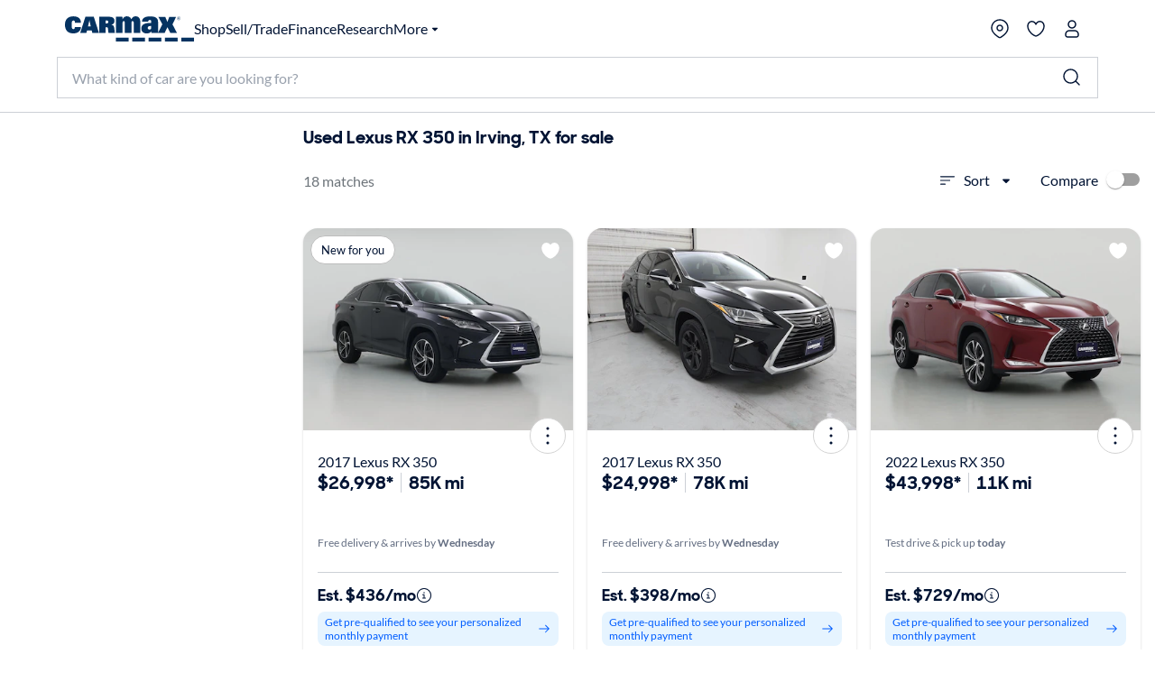

--- FILE ---
content_type: application/javascript
request_url: https://www.carmax.com/ICjBQsvkL1/r_FXn-C_/Ez/uJkOrQ4QkJmrDLXOGa/fQUZPAE/VRhR/BwkOFFAB
body_size: 167909
content:
(function(){if(typeof Array.prototype.entries!=='function'){Object.defineProperty(Array.prototype,'entries',{value:function(){var index=0;const array=this;return {next:function(){if(index<array.length){return {value:[index,array[index++]],done:false};}else{return {done:true};}},[Symbol.iterator]:function(){return this;}};},writable:true,configurable:true});}}());(function(){VI();LJw();nIw();var YO=function(UX){if(Pg["document"]["cookie"]){try{var Dm=""["concat"](UX,"=");var XX=Pg["document"]["cookie"]["split"]('; ');for(var wh=0;wh<XX["length"];wh++){var Dr=XX[wh];if(Dr["indexOf"](Dm)===0){var tQ=Dr["substring"](Dm["length"],Dr["length"]);if(tQ["indexOf"]('~')!==-1||Pg["decodeURIComponent"](tQ)["indexOf"]('~')!==-1){return tQ;}}}}catch(sh){return false;}}return false;};var IN=function(Rr,sF){return Rr^sF;};var ID=function(rQ){var t5=1;var FO=[];var zN=Pg["Math"]["sqrt"](rQ);while(t5<=zN&&FO["length"]<6){if(rQ%t5===0){if(rQ/t5===t5){FO["push"](t5);}else{FO["push"](t5,rQ/t5);}}t5=t5+1;}return FO;};var VQ=function j1(Tm,Sf){'use strict';var Gh=j1;switch(Tm){case xI:{var nk=Sf[cJ];Em.push(Z1);var DO=PF()[kx(Sk)](Nh,RN,jh);var Mm=PF()[kx(Sk)].apply(null,[Nh,WN,jh]);if(nk[A1()[Wn(hf)](lm,s5)]){var UF=nk[A1()[Wn(hf)](lm,s5)][A1()[Wn(Ln)](Sn,Ch)](tm(typeof sf()[C5(BR)],'undefined')?sf()[C5(kN)].apply(null,[Lh,Ef,Sn,JO,gr]):sf()[C5(wX)](AQ,xR,ZQ,NU,Cr));var Rk=UF[PF()[kx(qm)].apply(null,[c1,kf,pK])](sX()[hk(dY)](kh,kk,pY,VF));if(Rk){var LO=Rk[MY()[jQ(lQ)](HQ,lF,I5,mR)](sX()[hk(RN)](v5,I5,Pn,Xr));if(LO){DO=Rk[tm(typeof qO()[q5(Sr)],Jf('',[][[]]))?qO()[q5(qD)](rG,fh,dY):qO()[q5(UY)].call(null,En,tn,KF)](LO[A1()[Wn(sN)](j5,WO)]);Mm=Rk[qO()[q5(qD)](rG,fh,NN)](LO[MY()[jQ(Fk)](g5,G5,lR,DN)]);}}}var OY;return OY=QD(BI,[sX()[hk(B1)](sD,rY(rx),rY(wX),sR),DO,PF()[kx(AD)](mR,KF,mh),Mm]),Em.pop(),OY;}break;case gI:{var WR=Sf[cJ];Em.push(tn);var f1=A1()[Wn(kQ)](Sh,QQ);try{var AX=Em.length;var jf=rY(rY(cJ));if(WR[QF()[T5(WN)].call(null,LU,cX,gr,rk,Dk)][sX()[hk(AR)](I5,rY(wX),rY(rx),JO)]){var vN=WR[c5(typeof QF()[T5(mR)],'undefined')?QF()[T5(fh)].apply(null,[sY,dY,HY,Zf,Mk]):QF()[T5(WN)].call(null,LU,rY({}),Cr,rk,Dk)][sX()[hk(AR)](I5,rY(rY({})),Eh,JO)][SR()[fR(NN)](wD,hR,Pf)]();var wN;return Em.pop(),wN=vN,wN;}else{var LR;return Em.pop(),LR=f1,LR;}}catch(pN){Em.splice(JR(AX,wX),Infinity,tn);var hQ;return Em.pop(),hQ=f1,hQ;}Em.pop();}break;case WH:{var RX;Em.push(jk);return RX=rY(rY(Pg[sX()[hk(fh)](PN,pf,pY,Ug)][tm(typeof qO()[q5(lR)],Jf([],[][[]]))?qO()[q5(WQ)].call(null,rG,RN,rY(rY([]))):qO()[q5(UY)].call(null,VY,WD,YF)])),Em.pop(),RX;}break;case kg:{var nF=Sf[cJ];var Yh=Sf[WZ];Em.push(RY);var vY=Yh[tm(typeof SR()[fR(jU)],Jf([],[][[]]))?SR()[fR(Ik)](Sw,rn,AD):SR()[fR(wX)](tR,wk,z5)];var Zr=Yh[PF()[kx(F1)](ZX,mR,Lm)];var xO=Yh[tm(typeof PF()[kx(n5)],Jf('',[][[]]))?PF()[kx(sY)](sY,n5,U0):PF()[kx(gQ)](VD,Eh,kR)];var AO=Yh[PF()[kx(Cr)].call(null,Cr,kh,F5)];var FX=Yh[PF()[kx(ZQ)](jU,Yr,cF)];var FD=Yh[MY()[jQ(lf)].call(null,ck,fk,hf,OR)];var BX=Yh[c5(typeof QF()[T5(cN)],Jf(qO()[q5(kf)](IP,lm,DN),[][[]]))?QF()[T5(fh)].call(null,mX,rY(wX),hD,N5,ZX):QF()[T5(Sh)](O1,Lr,ZQ,n5,Jk)];var gx=Yh[A1()[Wn(F1)](mR,qc)];var pO;return pO=qO()[q5(kf)].apply(null,[IP,lm,Ik])[tm(typeof PF()[kx(hD)],Jf([],[][[]]))?PF()[kx(lR)](cY,cX,nl):PF()[kx(gQ)](hD,qD,KO)](nF)[PF()[kx(lR)].call(null,cY,rY(rY([])),nl)](vY,SR()[fR(gr)].apply(null,[AP,RO,KO]))[c5(typeof PF()[kx(Lr)],Jf('',[][[]]))?PF()[kx(gQ)](On,lR,Tf):PF()[kx(lR)].call(null,cY,PN,nl)](Zr,SR()[fR(gr)].apply(null,[AP,RO,rY(wX)]))[PF()[kx(lR)].call(null,cY,zQ,nl)](xO,SR()[fR(gr)](AP,RO,rx))[PF()[kx(lR)].call(null,cY,fU,nl)](AO,SR()[fR(gr)](AP,RO,kh))[PF()[kx(lR)](cY,B1,nl)](FX,SR()[fR(gr)].apply(null,[AP,RO,Tf]))[PF()[kx(lR)].apply(null,[cY,EO,nl])](FD,SR()[fR(gr)](AP,RO,rY(wX)))[PF()[kx(lR)].call(null,cY,ZU,nl)](BX,SR()[fR(gr)](AP,RO,lQ))[PF()[kx(lR)](cY,rY({}),nl)](gx,PF()[kx(mR)](Pn,lR,V)),Em.pop(),pO;}break;case XH:{Em.push(GU);throw new (Pg[sX()[hk(DR)](Th,rY(rY({})),qm,Rj)])(PF()[kx(KF)](Tf,UY,cw));}break;case O0:{Em.push(D5);try{var VN=Em.length;var hY=rY({});var OO;return OO=rY(rY(Pg[sX()[hk(fh)](PN,WN,pf,nD)][A1()[Wn(NN)].apply(null,[Lh,XY])])),Em.pop(),OO;}catch(pm){Em.splice(JR(VN,wX),Infinity,D5);var Df;return Em.pop(),Df=rY(rY(cJ)),Df;}Em.pop();}break;case ll:{Em.push(BQ);var QU=[sX()[hk(NN)].apply(null,[fU,kN,qD,Ig]),c5(typeof sX()[hk(zQ)],Jf('',[][[]]))?sX()[hk(jm)].call(null,HQ,jm,z5,DX):sX()[hk(fU)].apply(null,[Sk,Uk,n5,Fx]),QF()[T5(Tk)](jN,YF,Er,pf,ED),PF()[kx(sD)](DF,pY,MQ),c5(typeof sf()[C5(wX)],'undefined')?sf()[C5(wX)](w9,gT,xB,bB,Sr):sf()[C5(WN)].call(null,Yr,gN,rk,Af,rx),c5(typeof PF()[kx(YF)],Jf([],[][[]]))?PF()[kx(gQ)].apply(null,[EV,Lh,xA]):PF()[kx(Tf)](r7,qd,ml),SR()[fR(OR)].call(null,AH,dB,Lh),tm(typeof sf()[C5(mR)],'undefined')?sf()[C5(mR)].apply(null,[Sn,mL,Lh,dx,kk]):sf()[C5(wX)](lz,p9,hR,CB,rY([])),sf()[C5(BR)].apply(null,[DR,IA,B1,wX,HL]),A1()[Wn(WQ)].apply(null,[S8,lq]),qO()[q5(sD)](sj,xB,rY(rY(wX))),qO()[q5(Tf)].apply(null,[Pc,AD,O9]),tm(typeof PF()[kx(Sr)],'undefined')?PF()[kx(hR)](US,Uk,NJ):PF()[kx(gQ)](Ms,rn,Mx),SR()[fR(kQ)](jt,Eh,HY),c5(typeof SR()[fR(j8)],Jf([],[][[]]))?SR()[fR(wX)].call(null,gd,O7,hD):SR()[fR(ht)].apply(null,[BH,Yr,kN]),SR()[fR(qD)](hP,DL,rY(rx)),qO()[q5(hR)].apply(null,[HA,Pf,zd]),c5(typeof SR()[fR(fU)],Jf('',[][[]]))?SR()[fR(wX)](H7,ZS,kf):SR()[fR(C8)](x0,k9,rY(rY([]))),tm(typeof A1()[Wn(kf)],'undefined')?A1()[Wn(j5)].call(null,QM,DA):A1()[Wn(T9)].apply(null,[dV,gM]),sX()[hk(OE)](dE,fU,lQ,gg),MY()[jQ(pY)].call(null,h8,sB,EO,zQ),qO()[q5(zQ)](p0,Lr,rY(rY(wX))),SR()[fR(HL)].call(null,l2,Af,QM),PF()[kx(zQ)](lR,rY({}),Ct),SR()[fR(r2)](sH,Sv,I5),sf()[C5(lR)](BR,vL,sY,ZT,Lh),A1()[Wn(b7)](H2,Q0)];if(nM(typeof Pg[QF()[T5(WN)].call(null,LU,rx,kf,rk,kE)][qO()[q5(Sr)](AG,d9,Pn)],qO()[q5(cN)](XG,f8,HL))){var GM;return Em.pop(),GM=null,GM;}var D8=QU[SR()[fR(rx)].apply(null,[kF,j2,rY({})])];var AE=tm(typeof qO()[q5(n5)],'undefined')?qO()[q5(kf)].call(null,LF,lm,gQ):qO()[q5(UY)](Vd,Sb,j5);for(var Iz=mV[lf];hT(Iz,D8);Iz++){var pA=QU[Iz];if(tm(Pg[QF()[T5(WN)].apply(null,[LU,rY({}),kQ,rk,kE])][qO()[q5(Sr)](AG,d9,lf)][pA],undefined)){AE=qO()[q5(kf)].apply(null,[LF,lm,wX])[PF()[kx(lR)](cY,z5,Vm)](AE,SR()[fR(gr)](zY,RO,gr))[PF()[kx(lR)](cY,j5,Vm)](Iz);}}var zx;return Em.pop(),zx=AE,zx;}break;case x4:{Em.push(FE);var XS=tm(typeof SR()[fR(Gb)],'undefined')?SR()[fR(qm)](Bn,lQ,YF):SR()[fR(wX)](YE,Rt,F1);var d8=PF()[kx(qd)](k8,j5,NE);for(var MB=rx;hT(MB,sL);MB++)XS+=d8[A1()[Wn(rk)].call(null,zd,nf)](Pg[A1()[Wn(cN)](kz,N9)][MY()[jQ(kk)](Sn,qv,T9,OR)](BT(Pg[A1()[Wn(cN)](kz,N9)][SR()[fR(j8)].call(null,RJ,Sn,kk)](),d8[c5(typeof SR()[fR(DR)],'undefined')?SR()[fR(wX)](HS,LB,ht):SR()[fR(rx)](KN,j2,Ln)])));var rb;return Em.pop(),rb=XS,rb;}break;case lP:{var XM=Sf[cJ];var O2=Sf[WZ];Em.push(WL);if(xE(typeof Pg[c5(typeof A1()[Wn(m8)],'undefined')?A1()[Wn(T9)].apply(null,[RB,Wt]):A1()[Wn(hf)](lm,Cg)][PF()[kx(hD)](r2,hR,zV)],qO()[q5(cN)](zA,f8,rY(rY([]))))){Pg[A1()[Wn(hf)](lm,Cg)][PF()[kx(hD)](r2,rY(rY({})),zV)]=(tm(typeof qO()[q5(ht)],'undefined')?qO()[q5(kf)].apply(null,[qX,lm,gQ]):qO()[q5(UY)](kS,B9,sD))[PF()[kx(lR)](cY,sN,GR)](XM,SR()[fR(lR)].apply(null,[xD,PN,j8]))[PF()[kx(lR)].call(null,cY,RN,GR)](O2,A1()[Wn(qD)](fM,q9));}Em.pop();}break;case M0:{Em.push(Zz);var Tb;return Tb=new (Pg[PF()[kx(KO)](WE,z5,xs)])()[c5(typeof qO()[q5(Er)],Jf('',[][[]]))?qO()[q5(UY)].call(null,Ms,S9,B1):qO()[q5(KO)].call(null,sn,ZQ,AD)](),Em.pop(),Tb;}break;case gc:{var Ss=Sf[cJ];Em.push(Vs);var f9=Ss[QF()[T5(WN)](LU,B1,BE,rk,Xd)][PF()[kx(z5)].call(null,Uk,R8,gY)];if(f9){var Zs=f9[SR()[fR(NN)](J1,hR,qm)]();var Hz;return Em.pop(),Hz=Zs,Hz;}else{var fT;return fT=A1()[Wn(kQ)](Sh,dN),Em.pop(),fT;}Em.pop();}break;case jj:{Em.push(SM);try{var Z9=Em.length;var lS=rY({});var Xs=Jf(Pg[A1()[Wn(fU)](lf,Cz)](Pg[c5(typeof sX()[hk(hR)],Jf([],[][[]]))?sX()[hk(jm)](dT,rY(rY({})),Tf,M2):sX()[hk(fh)](PN,n5,rY(rx),W1)][PF()[kx(WQ)](I5,Ik,gA)]),Zd(Pg[A1()[Wn(fU)](lf,Cz)](Pg[tm(typeof sX()[hk(gQ)],Jf('',[][[]]))?sX()[hk(fh)](PN,rY(rx),zd,W1):sX()[hk(jm)](ss,rY([]),C8,Rz)][A1()[Wn(OE)].call(null,AT,pK)]),nq[SR()[fR(cX)].apply(null,[Zh,R8,HY])]()));Xs+=Jf(Zd(Pg[A1()[Wn(fU)](lf,Cz)](Pg[sX()[hk(fh)](PN,Lr,sA,W1)][SR()[fR(kh)].apply(null,[pE,Gb,xB])]),n5),Zd(Pg[A1()[Wn(fU)](lf,Cz)](Pg[sX()[hk(fh)](PN,KF,rY(rY(wX)),W1)][SR()[fR(F1)](vR,LL,sA)]),kf));Xs+=Jf(Zd(Pg[A1()[Wn(fU)].apply(null,[lf,Cz])](Pg[sX()[hk(fh)].apply(null,[PN,C8,jm,W1])][c5(typeof sX()[hk(j8)],Jf('',[][[]]))?sX()[hk(jm)](LA,rY(rY(rx)),n5,FS):sX()[hk(hD)].apply(null,[BE,rY(rY(wX)),lQ,PX])]),UY),Zd(Pg[c5(typeof A1()[Wn(cX)],'undefined')?A1()[Wn(T9)](Cv,zt):A1()[Wn(fU)](lf,Cz)](Pg[sX()[hk(fh)].call(null,PN,rk,j8,W1)][tm(typeof SR()[fR(wX)],Jf('',[][[]]))?SR()[fR(sY)].apply(null,[w9,kz,rY(rY(rx))]):SR()[fR(wX)].call(null,kT,rn,rY(wX))]),T9));Xs+=Jf(Zd(Pg[A1()[Wn(fU)](lf,Cz)](Pg[c5(typeof sX()[hk(pf)],Jf('',[][[]]))?sX()[hk(jm)](fh,rY([]),rY(rY({})),DE):sX()[hk(fh)](PN,rY(rx),fU,W1)][A1()[Wn(xB)](HY,FN)]),mV[mR]),Zd(Pg[A1()[Wn(fU)](lf,Cz)](Pg[sX()[hk(fh)].call(null,PN,rY(wX),zd,W1)][MY()[jQ(Sn)](Th,Tt,Sn,pY)]),jm));Xs+=Jf(Zd(Pg[tm(typeof A1()[Wn(Gb)],Jf([],[][[]]))?A1()[Wn(fU)].apply(null,[lf,Cz]):A1()[Wn(T9)](QS,Pz)](Pg[sX()[hk(fh)].call(null,PN,C8,EO,W1)][QF()[T5(lf)](DT,Sk,Gb,gQ,Tt)]),nq[SR()[fR(Cr)](VM,WN,rY(wX))]()),Zd(Pg[tm(typeof A1()[Wn(UY)],'undefined')?A1()[Wn(fU)](lf,Cz):A1()[Wn(T9)].call(null,Gs,lt)](Pg[sX()[hk(fh)](PN,Fd,Ik,W1)][PF()[kx(j5)](j7,Yr,fr)]),rk));Xs+=Jf(Zd(Pg[A1()[Wn(fU)](lf,Cz)](Pg[tm(typeof sX()[hk(cN)],Jf([],[][[]]))?sX()[hk(fh)].apply(null,[PN,CE,PN,W1]):sX()[hk(jm)].call(null,Cz,jU,qD,dL)][c5(typeof PF()[kx(pY)],Jf([],[][[]]))?PF()[kx(gQ)](p2,Ln,Mx):PF()[kx(b7)].call(null,WN,pY,jD)]),nq[PF()[kx(NN)](Wb,BR,KX)]()),Zd(Pg[A1()[Wn(fU)].call(null,lf,Cz)](Pg[sX()[hk(fh)].call(null,PN,zd,OR,W1)][A1()[Wn(hD)].apply(null,[pY,qr])]),hf));Xs+=Jf(Zd(Pg[A1()[Wn(fU)].apply(null,[lf,Cz])](Pg[sX()[hk(fh)].apply(null,[PN,jm,qm,W1])][SR()[fR(ZQ)].apply(null,[xN,R9,BR])]),I5),Zd(Pg[A1()[Wn(fU)].call(null,lf,Cz)](Pg[sX()[hk(fh)](PN,BR,rY({}),W1)][MY()[jQ(gQ)].call(null,jN,Tt,Sn,vA)]),DR));Xs+=Jf(Zd(Pg[A1()[Wn(fU)](lf,Cz)](Pg[sX()[hk(fh)].call(null,PN,sN,b7,W1)][QF()[T5(zd)]([IV,kf],Yr,Fk,hf,Tt)]),kk),Zd(Pg[A1()[Wn(fU)](lf,Cz)](Pg[sX()[hk(fh)].call(null,PN,Ik,KO,W1)][A1()[Wn(YF)](zQ,mz)]),mV[Tk]));Xs+=Jf(Zd(Pg[A1()[Wn(fU)](lf,Cz)](Pg[sX()[hk(fh)](PN,rk,qD,W1)][SR()[fR(Ln)](ET,OB,WQ)]),pY),Zd(Pg[A1()[Wn(fU)](lf,Cz)](Pg[sX()[hk(fh)](PN,kf,DR,W1)][A1()[Wn(j8)].apply(null,[B1,fF])]),Sn));Xs+=Jf(Zd(Pg[A1()[Wn(fU)](lf,Cz)](Pg[sX()[hk(fh)](PN,k9,Er,W1)][qO()[q5(j5)].apply(null,[ON,C8,gQ])]),gQ),Zd(Pg[A1()[Wn(fU)].apply(null,[lf,Cz])](Pg[sX()[hk(fh)](PN,sA,kN,W1)][PF()[kx(fU)].apply(null,[dY,hR,OF])]),mV[Fk]));Xs+=Jf(Zd(Pg[A1()[Wn(fU)](lf,Cz)](Pg[sX()[hk(fh)].call(null,PN,rY(rY({})),gQ,W1)][SR()[fR(sN)](MQ,bA,qd)]),WN),Zd(Pg[tm(typeof A1()[Wn(rx)],Jf([],[][[]]))?A1()[Wn(fU)](lf,Cz):A1()[Wn(T9)](Af,rA)](Pg[tm(typeof sX()[hk(UY)],'undefined')?sX()[hk(fh)](PN,rY(wX),YF,W1):sX()[hk(jm)].apply(null,[qS,m8,rY([]),LU])][qO()[q5(b7)].apply(null,[Ek,Od,Sk])]),mR));Xs+=Jf(Zd(Pg[c5(typeof A1()[Wn(ht)],Jf('',[][[]]))?A1()[Wn(T9)](CM,VE):A1()[Wn(fU)].call(null,lf,Cz)](Pg[sX()[hk(fh)](PN,rY({}),hf,W1)][PF()[kx(OE)](Sh,ht,hn)]),mV[EO]),Zd(Pg[c5(typeof A1()[Wn(Tf)],Jf('',[][[]]))?A1()[Wn(T9)](Y2,BB):A1()[Wn(fU)](lf,Cz)](Pg[sX()[hk(fh)](PN,Lh,Sn,W1)][qO()[q5(NN)](k5,HL,Sk)]),mV[Sh]));Xs+=Jf(Zd(Pg[A1()[Wn(fU)](lf,Cz)](Pg[c5(typeof sX()[hk(fh)],Jf([],[][[]]))?sX()[hk(jm)](PB,Sh,rY(rx),Uv):sX()[hk(fh)](PN,BE,Tf,W1)][c5(typeof sX()[hk(T9)],Jf('',[][[]]))?sX()[hk(jm)](j9,rY(rY(wX)),ZQ,Ld):sX()[hk(YF)].apply(null,[AR,Eh,Fk,MF])]),Tk),Zd(Pg[A1()[Wn(fU)](lf,Cz)](Pg[sX()[hk(fh)].apply(null,[PN,rx,j8,W1])][QF()[T5(lQ)](Pt,rk,lR,I5,sR)]),lf));Xs+=Jf(Zd(Pg[A1()[Wn(fU)].call(null,lf,Cz)](Pg[sX()[hk(fh)](PN,ZU,F1,W1)][A1()[Wn(Eh)](kf,CZ)]),mV[Pn]),Zd(Pg[A1()[Wn(fU)](lf,Cz)](Pg[sX()[hk(fh)].apply(null,[PN,gQ,Tf,W1])][tm(typeof A1()[Wn(WQ)],Jf([],[][[]]))?A1()[Wn(OR)].apply(null,[WQ,h9]):A1()[Wn(T9)](Z8,pS)]),lQ));Xs+=Jf(Zd(Pg[A1()[Wn(fU)](lf,Cz)](Pg[sX()[hk(fh)](PN,OE,Fk,W1)][QF()[T5(Fk)](Jv,UY,NN,lR,cE)]),Fk),Zd(Pg[c5(typeof A1()[Wn(hf)],Jf([],[][[]]))?A1()[Wn(T9)](Ds,Fb):A1()[Wn(fU)].call(null,lf,Cz)](Pg[sX()[hk(fh)].apply(null,[PN,YF,rY(rY(wX)),W1])][sX()[hk(j8)].apply(null,[R8,cN,jU,vf])]),EO));Xs+=Jf(Zd(Pg[A1()[Wn(fU)](lf,Cz)](Pg[sX()[hk(fh)](PN,rY(rY(rx)),rY(rY([])),W1)][sX()[hk(Eh)](DL,fU,HL,h9)]),Sh),Zd(Pg[A1()[Wn(fU)](lf,Cz)](Pg[sX()[hk(fh)].call(null,PN,gQ,mR,W1)][sX()[hk(OR)].call(null,WE,Fk,rY(rY({})),Al)]),Pn));Xs+=Jf(Jf(Zd(Pg[A1()[Wn(fU)].apply(null,[lf,Cz])](Pg[A1()[Wn(hf)](lm,Pc)][MY()[jQ(pf)](CE,Ld,lR,rx)]),kN),Zd(Pg[A1()[Wn(fU)](lf,Cz)](Pg[sX()[hk(fh)].apply(null,[PN,R8,kf,W1])][sf()[C5(Tk)].apply(null,[DR,cB,b9,Sx,lf])]),PN)),Zd(Pg[A1()[Wn(fU)](lf,Cz)](Pg[sX()[hk(fh)](PN,rn,gQ,W1)][PF()[kx(xB)](lf,cN,SZ)]),nq[SR()[fR(AR)](Ph,z5,Sh)]()));var t9;return t9=Xs[SR()[fR(NN)](rr,hR,rY([]))](),Em.pop(),t9;}catch(vE){Em.splice(JR(Z9,wX),Infinity,SM);var sM;return sM=PF()[kx(Lh)].call(null,lm,qd,SM),Em.pop(),sM;}Em.pop();}break;case Dc:{var fB=rY({});Em.push(q2);try{var L2=Em.length;var c9=rY(rY(cJ));if(Pg[sX()[hk(fh)](PN,Eh,RN,lN)][A1()[Wn(NN)](Lh,BD)]){Pg[sX()[hk(fh)](PN,qm,QM,lN)][A1()[Wn(NN)](Lh,BD)][qO()[q5(Eh)](Bh,Gb,Cr)](tm(typeof sX()[hk(j5)],Jf('',[][[]]))?sX()[hk(sN)].apply(null,[fs,Gb,Eh,nO]):sX()[hk(jm)](Fz,dY,rY(rY(rx)),Gz),qO()[q5(ht)](cx,js,rY(rY(rx))));Pg[sX()[hk(fh)](PN,wX,Yr,lN)][A1()[Wn(NN)](Lh,BD)][qO()[q5(j8)].call(null,DY,QM,rY(rx))](sX()[hk(sN)](fs,rY(rY(wX)),Sh,nO));fB=rY(rY([]));}}catch(V8){Em.splice(JR(L2,wX),Infinity,q2);}var GS;return Em.pop(),GS=fB,GS;}break;case xC:{var OL;Em.push(d9);return OL=c5(typeof Pg[sX()[hk(fh)].call(null,PN,RN,rY([]),F8)][SR()[fR(sA)].apply(null,[VR,Wb,rY(rY([]))])],MY()[jQ(kf)](wk,cA,fh,hf))||c5(typeof Pg[sX()[hk(fh)].apply(null,[PN,hD,rY(rY({})),F8])][SR()[fR(Pf)](OB,xB,rY({}))],MY()[jQ(kf)](wk,cA,fh,sD))||c5(typeof Pg[sX()[hk(fh)].call(null,PN,kh,j8,F8)][PF()[kx(Sr)].apply(null,[Sn,k9,VY])],MY()[jQ(kf)].apply(null,[wk,cA,fh,hD])),Em.pop(),OL;}break;case dc:{var qA=Sf[cJ];var Oz;Em.push(Ef);return Oz=rY(rY(qA[QF()[T5(WN)].call(null,LU,rY(rx),KF,rk,YM)]))&&rY(rY(qA[QF()[T5(WN)](LU,rk,pY,rk,YM)][qO()[q5(Sr)].apply(null,[hP,d9,gQ])]))&&qA[QF()[T5(WN)].call(null,LU,qd,OE,rk,YM)][qO()[q5(Sr)](hP,d9,Sh)][rx]&&c5(qA[QF()[T5(WN)](LU,Tk,I5,rk,YM)][qO()[q5(Sr)](hP,d9,KO)][rx][SR()[fR(NN)](Rj,hR,lf)](),QF()[T5(Fd)](SB,rY(rY([])),hR,Yr,g7))?tm(typeof SR()[fR(kN)],'undefined')?SR()[fR(rk)].apply(null,[Y8,K2,O9]):SR()[fR(wX)](hS,RB,kh):c5(typeof PF()[kx(OR)],Jf([],[][[]]))?PF()[kx(gQ)].call(null,g8,Tk,BA):PF()[kx(Lh)].call(null,lm,Fk,Ef),Em.pop(),Oz;}break;case XJ:{Em.push(dL);try{var DM=Em.length;var I7=rY(WZ);var Jt;return Jt=rY(rY(Pg[sX()[hk(fh)](PN,KO,RN,qX)][sX()[hk(xB)].call(null,lQ,Sn,r2,s8)])),Em.pop(),Jt;}catch(xV){Em.splice(JR(DM,wX),Infinity,dL);var Ws;return Em.pop(),Ws=rY(rY(cJ)),Ws;}Em.pop();}break;case Zl:{var QT=Sf[cJ];Em.push(dv);try{var RE=Em.length;var jS=rY(rY(cJ));if(c5(QT[QF()[T5(WN)](LU,j5,ZU,rk,hb)][tm(typeof sX()[hk(hD)],'undefined')?sX()[hk(kQ)].call(null,Ln,zd,vA,IP):sX()[hk(jm)].apply(null,[dx,rY(wX),zd,jh])],undefined)){var bM;return bM=A1()[Wn(kQ)](Sh,gY),Em.pop(),bM;}if(c5(QT[QF()[T5(WN)](LU,rY(wX),kk,rk,hb)][c5(typeof sX()[hk(NN)],Jf([],[][[]]))?sX()[hk(jm)].apply(null,[sN,rY(rY([])),R8,zz]):sX()[hk(kQ)](Ln,pf,kQ,IP)],rY(rY(cJ)))){var w2;return w2=PF()[kx(Lh)](lm,ht,dv),Em.pop(),w2;}var K9;return K9=SR()[fR(rk)].apply(null,[qT,K2,rY(rY(rx))]),Em.pop(),K9;}catch(UT){Em.splice(JR(RE,wX),Infinity,dv);var G2;return G2=sf()[C5(lf)](n5,LV,WQ,Cd,qd),Em.pop(),G2;}Em.pop();}break;case dP:{var MA=Sf[cJ];var rs=Sf[WZ];Em.push(FB);if(rY(L9(MA,rs))){throw new (Pg[sX()[hk(DR)](Th,pf,kN,Az)])(c5(typeof A1()[Wn(fh)],'undefined')?A1()[Wn(T9)].apply(null,[Qs,XA]):A1()[Wn(C8)](Od,NS));}Em.pop();}break;case qZ:{var Ps=Sf[cJ];Em.push(IT);var m2=new (Pg[A1()[Wn(sD)](KF,nT)])();var Q7=m2[QF()[T5(mR)](UY,YF,kk,Lh,VF)](Ps);var Qd=tm(typeof qO()[q5(b7)],'undefined')?qO()[q5(kf)](b1,lm,F1):qO()[q5(UY)].apply(null,[kf,Ns,cN]);Q7[c5(typeof SR()[fR(UY)],Jf('',[][[]]))?SR()[fR(wX)].call(null,Ad,Jz,YF):SR()[fR(hR)](TN,Er,rn)](function(kb){Em.push(vL);Qd+=Pg[qO()[q5(Lh)](fY,Uk,rY(wX))][qO()[q5(kk)](RD,C9,wX)](kb);Em.pop();});var zL;return zL=Pg[A1()[Wn(Sn)].apply(null,[K2,w9])](Qd),Em.pop(),zL;}break;}};var rY=function(st){return !st;};var n7=function(){mT=["$&>","=\b\b","i,hB\f","-zE#,$\f","3\r1$c/v{",">Bh5\b*","(\'-","^Pe","Fb"," \b","\t\r","88_a9&);:\\I&,#\r:5Ud#=\f&,7Ia2O=\v4\"#5k5Hg7j&7(;:#)n`&l1\t6\x07\x3f\b2pIg>-5>N8\x00l2wm=5H0!1fk=\f<,<v*ny`=_/,;>!GHf+,/*8\x07\x07\\,=&,,;8\x3f\b2u{e=2&+$;8 \x40O=-89,.:k9&\x00\'+q\x00-qKtk;m0B(;82=-:,>2wkJ7^X(;8.09gh&&.\"<)wk)\"<,952rI&.4J4)6wk\x3f\f<,=,)x;\t\"\x3f,;3/!\x07k=&8><*gg=\",,\t\x3f\b2}sf6#\f#zM()\",,.-\b2uH\f4n\n(;8(e!9gig9&.4J7-5:wk8,),(8-Sg+q\",,+8$dk608;,\"0Wa=Ek\",,;\b0dk658;&a]8=\",,3\r\b1DA=\x00 82a=-4,>2wi\r\r7X(;8.<\b9gh&&.8-4)dk6\x3f.8;p2]Zg6%+85#\"Zk\t\f&,\'.,o=5<\'+89rD&,,(8&u&\v4.7/Zp91;\vw,-=#- \"/w0h5O6h*(;8)39gk=-\x3f>\b2qg.\':X-22bI35$,(+8\x070dk*$*#\'3\'Ao=\f\",/564!\x40Na9%*\' !m2lo>m)]4\"3u<k\"<,=,v a:()\",,(<59~d#=\f&,7.\r)[N=&/\"\x00\nr\b2u}:=2&/(;8)$.=Ak=- :A\x076dk68;< XIg=\",,L$\x00.6wk9&\x00J3\v2wkg=\",,\x3f/\x3f\b2pIg>-5>N8\x00l2wo=-:,8.2dk62.8;72\v2w` +72,(+8<dk&-=:X=m2do=3V\f*.,2rG%6\r&,,>2\v2w`\x3f+6\",,H$!2k9&\t+~|.\x00,9\r8;ek=\r7(;8\v2w`&2\",,\nu\x3f\b2qH*+=^\x3f\f\v2w` +-Y, <2wk#:\r&,,>\v2w`\x3f+6\",,H$!2k9&\t+~|.\x00,9\r8;ek=\r9;72\v2w` +-78=`^,9&\x00\\ \n2wkOo.,,;;4dk68;p2[{d6%+8\x00Zk\t\f&,\'+<o=2\'+;7\x3f\b2uI2&*(8\t!Ok\",,L\b1DA=6\x008!\v2w`2,\fO<2JG`>,\f<,952q_=-Y>,\x3f\b2wo=3:82x$4,(+8\fJ\\NM2>(8e3[|<1+=/1F_>&<,8<)r{8=+#\rAv\rri\"<,9-752to>V\t=9gy6),(8*nx;&)4H\x40\x3f!1fk=\"<,9\x00752rI9&.:<)td#m (8*nx;&*\x3f0JB_>&<,;\x4076gk(\t!]\f0<)EHfE\',/*8<No=0%\'\'+8v\rwo=3:+J1~d,04Y,\x3fA\x076k>)$I8\x071s<\x3f,;726jkD&,$M<\'qI\"2)&^.\b2I:\'_;0+\t2gk9&.9=)tc,9&\x002\x40\x072[B6%>,;8\v6wk\x3f02\n,;;0+6gk&4\x3f,8++!pH**=:XJul%ql:(3!7\x07!j:wk=+72^b9&.9J):wk*g\"<,9\x000\n2wk3\x3f,;3.6wn\x3f:\v1+\'0()\f!`(n5+;>r7>2wk*$)Ir;\v2w`!/\r2,88;Gdk6)4\x3f(;8)$!<\x07c=\x3f7\f<4\"A=>\x00+\x00#\n TM\tm.,,;8&3To=6\x008\x072Zl\'2)&\x3f,;#09FH9&<,8<\"]Ig=\",/7u74CpdD&,((8.\"LI9&*8I+<5FX~#9&9M<\"nk8=\",,\x3f2.2dk60U88\v2w`$\x3f,;30 &wo=4I8\x072[5()\",,(<2JG`=m%(;8.m(gk17I+*!6ld=&,\f152bk=-=\f\n9fK=)\\$;8=Ai=-!>),.*dk64\x3fK80sG=k\",,=\b1DA=35(8!\v2w`f2,\fO<2`>,\f<,9\r752q_=-(),\b2u~f\f&,\'6*\'36gk&m\",8<2go=5\\.(8*)a:Y,(<2\x07|Rc\f<,1 w<1]d\"&1/\t6\x00.6wk9&\\3\v2w`:\n,#\rv6wi>6#*ai\'Ao=6\",,H=6wk\x3fE\"<,9-n0to=0=\'+89Cy9&\\\x40\x072[N,2)&^.\b2I:\'_;0+\t2gk2)7](+8\x00;_<9&J3\v2w`#/\f\",,34!16wk\x3fM&((;8(0!=Akg\x3f4,(+8\f75OIf*\x3f*8=ALd6\",,v\b2dk62\'(;;(,5[Nd\x00/(+86dk6)/(;8+.JzEg=\",/\x3fH-0dk26>\"N8\x00l2wb9&.\x3f2<)6wk\x3f\"<,9+\rj2rI2)&\x3f,;2\r9Lp+(U88j2to>V\t==^s:3j&(U88m2do=5V\"<2BG`\x3fm\"<,9*u812Zc=9+8\b2uO=2&/(;8+6gkl\v7=\x40v\x3f\b2ss9M6Z\n8x<058M\x07#wo=2^\x3fa7\'Ao=\f\",,\x3f6.2dk&\n%\'\n(0\t2gk3&\",,\b2k9&\x00\t3\v2w``/.\",/)64K\"<,9#=gk=\fF\f9x{-)\"<,9+t\v2wp\'&\tR\t=q\v6wk9-),(8m Fo>3)4\"3\x070w~#9&9;72;j2to\x3f%7)\x07F~#9&(8\"O9&.\x3fK89x{c\"<,9n6gk&,69YH92\n,;:\'\v2w`6\",,!6wk9I4-<.I,\"0nc==^\f-L.6jdk+>57\n#wia\x079&,,;6# h_A=9<82a=-4, h\x07TG=$4\x00#8|M= 58+89Csc<_<,\x3f8*lo=21\'+:","3=:{O9,","5*\nXI","\nD\\=;07<_Y \x3f"," 00rO\"=","=*","5\x3f\x07SX=",",\n 8\nsX&,","\t\n588\nxK9","\b131","\t\r*&8S"," \v\b\b:$\'<",",7\'0X","0-\f\x00\"<B","_/i","Z`2","EO\'7\b>75>","\'^Ot*\f7t=SYt1M\b3==Kt[","  Xz&.= \':_Z ,","\x00+ t_M<\bs\b\t7","u_xPrKA","\f!)wZ=\f\v",".XN;\v","\"2\b","X:","+\t+","x.U",".\x07-DK3*,37Z","#\f\r","","1",")=<Bs","&;4ZO ","e7BC\"~\t$e)","\'\f;\b\b","\f61=9eb1.4","<=\b(=-\x40Ot+M\b1!+Kt\f,\x0031yWF!p","\r\'%SD0,","Y$0","^1*\b","\v","]4\x079MNPbA2","5\t*\b\v","W`>xz6=l:%z:vcNcB","<$+EY","(\x071","}1[YZ> :<WFt,2\nY;7\x07WC:,","YY7\f+","  \rZO9*%!1+5YX2\b","=7SR","SF1\x3f\b","\f*9\f&n","C\'(7\n\b\rt:\x07_\\1","88n4_a9&\x3f3\v2wl6%+8\x072Zk\t\f&,\'#.,=Ag=;#\r8v3wd,%m&)\x3f72j7rI2)^,>.2l)I87=Akg>\n,#\r<vwd#=m#;72\rj2rI2)&^(>.k),I<7=Ngg=)#\r:#wd#1m&)172j7\\I2&2^,>.2i.),I87\r=Akg=4,#\rved#=m%9;72\rj2rI2)&^.>.Kk\f),I87=A{g=8#\r8v\rwd#\vm&)4725LI2)^,>\f.2i.) I87=Akg8\n,#\rved#=m#;72j2rI2)&^+..&k),I;/7=Ngg=8#\r8vwd#5m&)-72j7\\I2)\"^,>\b.0nl.)I87=Akg>4,#\rAvsd#=m%9;72j2rI\x002)&^(>.:k),I<7=AEg=,#\r8v\rwd#m&)-72j7\\I2&.^,>\x07.2i)<I87=Ai\f:$,#\r0vpd#=m#);72`j2rI\x072)&^.!2k),I<7=AAg=%#\r8v#wd#1m&)\x3f72j2bI2&>^,>.2i)]I87=Akg:\n,#(vqd#\x3f!;2\v2w`12,\nJ3/\"o\x00l=).>(.}P-&\x07#\r:\x3f\"g*&,,I8\f0[h2q&,,>9\x40qc`Dm&\'<<$pE8=.,,;7$;4dk6j8;p2]6%+872Zk9&;I8\x072ZB5&%\f-L.fp&3(;82XB%6%>,;8:o:dk6n\bI\rt!j&Qk=/S^,)49K$\'&,,;8*l\v2w`1\",,4!6dk668;2\v2w`#2,#\r:9d)\"<,9-.\v2wp\'&\tR\t=q\v6wk:-n 98;8\'}`&&.4<)6wk\x3fI\"<,9\x07m2do=3-\'+;2rg55\f&,\'J2[`,\t\"\x3f,;3276wk:-n,(8\t0\n2wk,$,(+8\r74wI3=&, +\r=2X{d%->,;8d!6wk:>)Z\t\rt2we\"9&.>>8v6wh:\'\x00+Ond0-\b\x00.6wk\x00)&,,>-2ZB52)&\x3f,;/\x07779^O9%_\x00( *nG`=_/,;17>2wk6\b(;8+!\x07N6\biU+82wh9&3\b","DE&","WM1%","8;\f:$8:ZK :",".S\v","UC ","=,\x00\b","$5BL;31\b\t*:","\n726[K:;","&,BC9\v\f\r\v,31\x07","6\x07_L=\x3f","\"8"," \'\"\b \'","\f <W^;","UB5\b\t\b;\r","1\t \':WD3:","AO6,\b\b","\n\f","21*[C!",":X\\57.\v$7-Do&1","3)>$8\vUO=\n;","V~","^X;;","UE;7()1=","4 \'3\x3f","o"," =>B","oE!(+\bM*03tX","\"-1-:WD3","C\'2\x3f)",":#","","#_p 9","_^1\x3f","\b &<","]5\b7\t(\n\v \'*YD,\b","\n38","*9)EO0","CG9"," 6\x07`O8"," \v:","\v","9\t\t","x_9;","[O*","Y\x3f^>\v","\f6\b\b4\f(6<","\t_Z:","\f)-57\x07YG","*\f09yWF8\\-\fY6=#O,;\t\b","\'iA","3+X^1","R","\n\r\x008<SD #\f","FZ8=j>8WY77","-","\x07","\v$ 6X1+\vM\ne:6\x07K:\\1\x07\b\r","\n\b\x3f\v7;+","6 +Fz&&+\x00&+DY","\vZK-\v,\n&60RC:8","51+","]\'","=W~<1/$8",")*=7\x07SX\n;\t","[G","6tm#:&717SX1\v",";\v0","\t55 BX",":","%.4\tWG192\x00\b\r","DC <\v\b","8\b\r","B2j\v=BK","_^","SO9","#)","_Y0\f7,U^=0","1I","\b","75)","6","\n\f1","^;\b\x3f\v\'>2$$\nLO","AKK",":","=\x3fWG1\x3f6\x00\f(","Z&*\b","\f\x00,)SY\'1\t\x3f\b\t\f) ","AO6*\b\b","m`Jm","[","[\rjj",",&*\x07zE5","\b\n","N]","\v==\x07^","9\f6 6s\\1*","--\r &8\x07YX","\n&0W^1(1\f\b",".\v5=_^=02\n86RO0","8\v$\"<","$mW","\f61+WG1",".,0<_D1\\\b1tUX-\f*Z4*0,S","Z5;\x3f","XY +\b","4!<O"," sf\x3f\n","\n1","8BC\"\v\b\x001","\r",")",",\b","\x3f\b\t","\';","S\\"];};var PL=function(){return Pg["Math"]["floor"](Pg["Math"]["random"]()*100000+10000);};var bs=function(Kv,MT){return Kv>MT;};var cz=function(){return Es.apply(this,[ll,arguments]);};var J8=function(ps,Us){return ps|Us;};var hV=function(l9){try{if(l9!=null&&!Pg["isNaN"](l9)){var w7=Pg["parseFloat"](l9);if(!Pg["isNaN"](w7)){return w7["toFixed"](2);}}}catch(nE){}return -1;};var JR=function(UM,TV){return UM-TV;};var Zt=function(){Em=(nq.sjs_se_global_subkey?nq.sjs_se_global_subkey.push(Lt):nq.sjs_se_global_subkey=[Lt])&&nq.sjs_se_global_subkey;};var TB=function(fd,sV){return fd>>sV;};var l8=function(Jd){if(Jd===undefined||Jd==null){return 0;}var D2=Jd["toLowerCase"]()["replace"](/[^a-z]+/gi,'');return D2["length"];};var vz=function(OT){return ~OT;};var BT=function(H8,lA){return H8*lA;};var Zb=function Yd(KB,c7){var SA=Yd;for(KB;KB!=ww;KB){switch(KB){case kg:{return bE;}break;case B4:{KB-=xl;var ST=Jf([],[]);var Dt=mT[fb];var cL=JR(Dt.length,wX);while(HV(cL,rx)){var FM=SE(JR(Jf(cL,GT),Em[JR(Em.length,wX)]),HB.length);var cv=Ed(Dt,cL);var YT=Ed(HB,FM);ST+=RA(bZ,[J8(NT(vz(cv),YT),NT(vz(YT),cv))]);cL--;}}break;case Fg:{while(HV(AA,rx)){zb+=JT[AA];AA--;}KB=ww;return zb;}break;case XC:{KB=kg;if(HV(cs,rx)){do{bE+=mS[cs];cs--;}while(HV(cs,rx));}}break;case QC:{for(var wL=JR(xt.length,wX);HV(wL,rx);wL--){var XL=SE(JR(Jf(wL,kt),Em[JR(Em.length,wX)]),pV.length);var JV=Ed(xt,wL);var D9=Ed(pV,XL);Ev+=RA(bZ,[NT(J8(vz(JV),vz(D9)),J8(JV,D9))]);}KB=tH;}break;case AI:{for(var Nt=JR(Bs.length,wX);HV(Nt,rx);Nt--){var vx=SE(JR(Jf(Nt,TM),Em[JR(Em.length,wX)]),l7.length);var jA=Ed(Bs,Nt);var AV=Ed(l7,vx);f2+=RA(bZ,[NT(vz(NT(jA,AV)),J8(jA,AV))]);}return Es(Bl,[f2]);}break;case kP:{var At=c7[cJ];var F9=c7[WZ];var TM=c7[Nw];var l7=sT[j2];KB=AI;var f2=Jf([],[]);var Bs=sT[At];}break;case KP:{KB+=MG;return Lz;}break;case Fl:{return Es(qP,[ST]);}break;case dw:{var JT=c7[cJ];KB=Fg;var zb=Jf([],[]);var AA=JR(JT.length,wX);}break;case lK:{var DS=c7[cJ];jT.Bg=Yd(dw,[DS]);while(hT(jT.Bg.length,xL))jT.Bg+=jT.Bg;KB=ww;}break;case tH:{return RA(vl,[Ev]);}break;case wg:{KB=ww;Em.push(Qt);nB=function(b8){return Yd.apply(this,[lK,arguments]);};RA.call(null,dP,[Iv,BM,sA]);Em.pop();}break;case J:{KB+=rw;return B8;}break;case qg:{var PA=c7[cJ];var kt=c7[WZ];var pV=dA[sA];var Ev=Jf([],[]);var xt=dA[PA];KB+=Eq;}break;case Wl:{var IB=c7[cJ];KB=J;var B8=Jf([],[]);var Gd=JR(IB.length,wX);while(HV(Gd,rx)){B8+=IB[Gd];Gd--;}}break;case Nw:{var Rs=c7[cJ];KB=ww;kA.Kp=Yd(Wl,[Rs]);while(hT(kA.Kp.length,ZU))kA.Kp+=kA.Kp;}break;case lP:{Em.push(xd);gE=function(fE){return Yd.apply(this,[Nw,arguments]);};kA.apply(null,[WD,bx]);Em.pop();KB=ww;}break;case ll:{var rv=c7[cJ];var Lz=Jf([],[]);KB+=DK;var GB=JR(rv.length,wX);if(HV(GB,rx)){do{Lz+=rv[GB];GB--;}while(HV(GB,rx));}}break;case fZ:{KB=ww;var EA=c7[cJ];Fv.Rw=Yd(ll,[EA]);while(hT(Fv.Rw.length,UZ))Fv.Rw+=Fv.Rw;}break;case Lp:{KB=ww;Em.push(sB);s7=function(Ub){return Yd.apply(this,[fZ,arguments]);};Fv(Sr,rY([]),HL,lb);Em.pop();}break;case nJ:{for(var ZE=rx;hT(ZE,SL.length);++ZE){PF()[SL[ZE]]=rY(JR(ZE,gQ))?function(){return QD.apply(this,[NH,arguments]);}:function(){var Rb=SL[ZE];return function(bb,S7,S2){var x9=Bt.call(null,bb,rY(rY({})),S2);PF()[Rb]=function(){return x9;};return x9;};}();}KB+=NI;}break;case WH:{var fb=c7[cJ];var gs=c7[WZ];var CL=c7[Nw];var GT=c7[rI];KB=B4;var HB=mT[j5];}break;case jl:{var mS=c7[cJ];var bE=Jf([],[]);var cs=JR(mS.length,wX);KB+=tG;}break;case cJ:{var dd=c7[cJ];Bt.lG=Yd(jl,[dd]);KB=ww;while(hT(Bt.lG.length,ZB))Bt.lG+=Bt.lG;}break;case Dc:{KB+=QH;Em.push(sE);EE=function(bT){return Yd.apply(this,[cJ,arguments]);};Bt.call(null,BR,sY,lM);Em.pop();}break;case pP:{var zM=c7[cJ];var V7=Jf([],[]);for(var E7=JR(zM.length,wX);HV(E7,rx);E7--){V7+=zM[E7];}return V7;}break;case W0:{KB=ww;var dz=c7[cJ];nv.D4=Yd(pP,[dz]);while(hT(nv.D4.length,Dw))nv.D4+=nv.D4;}break;case DI:{Em.push(H9);Xb=function(KT){return Yd.apply(this,[W0,arguments]);};RA.call(null,kP,[PV,rn,jm]);Em.pop();KB=ww;}break;case sP:{KB-=E4;var SL=c7[cJ];EE(SL[rx]);}break;}}};var pt=function(I8){return +I8;};var n8=function(I9){return -I9;};var tx=function(){return RA.apply(this,[Wl,arguments]);};var vV=function WB(Vb,Q8){'use strict';var O8=WB;switch(Vb){case H:{Em.push(IE);var jz=Pg[sX()[hk(fh)].call(null,PN,C8,BR,gd)][c5(typeof sf()[C5(Hb)],'undefined')?sf()[C5(wX)](A7,Vd,sA,WO,wX):sf()[C5(KO)](pY,Tx,rx,DE,kf)]?wX:rx;var Ht=Pg[sX()[hk(fh)](PN,DN,m8,gd)][SR()[fR(sx)](sR,CA,RN)]?wX:rx;var L7=Pg[sX()[hk(fh)](PN,Tk,sN,gd)][SR()[fR(cY)](KE,Sr,BR)]?wX:rx;var tV=Pg[tm(typeof sX()[hk(pf)],Jf([],[][[]]))?sX()[hk(fh)].apply(null,[PN,rY(rY(rx)),rY({}),gd]):sX()[hk(jm)](LB,Lh,wX,St)][tm(typeof SR()[fR(sN)],'undefined')?SR()[fR(OM)](K8,lR,B1):SR()[fR(wX)](Cz,C8,rn)]?wX:rx;var wt=Pg[sX()[hk(fh)](PN,rY({}),T9,gd)][tm(typeof A1()[Wn(Od)],Jf('',[][[]]))?A1()[Wn(Nh)](DX,N8):A1()[Wn(T9)](fz,YL)]?mV[DR]:rx;var wb=Pg[sX()[hk(fh)].call(null,PN,EO,lf,gd)][tm(typeof sf()[C5(KO)],Jf([],[][[]]))?sf()[C5(WQ)].call(null,Sn,s9,DR,NV,n5):sf()[C5(wX)](b9,q8,zQ,cV,rY(rY(wX)))]?wX:rx;var x2=Pg[sX()[hk(fh)](PN,rk,O9,gd)][qO()[q5(UV)].call(null,lL,n5,rY({}))]?wX:rx;var G9=Pg[sX()[hk(fh)](PN,kQ,qD,gd)][qO()[q5(DF)].apply(null,[jE,AR,rY(rY([]))])]?nq[tm(typeof SR()[fR(k8)],Jf([],[][[]]))?SR()[fR(cX)](rA,R8,PN):SR()[fR(wX)](g2,vs,Tk)]():rx;var f7=Pg[sX()[hk(fh)](PN,qd,Cr,gd)][c5(typeof sX()[hk(jU)],Jf('',[][[]]))?sX()[hk(jm)].apply(null,[Ls,rY({}),HL,UB]):sX()[hk(rn)].apply(null,[rn,rY({}),rY([]),bf])]?wX:rx;var vb=Pg[SR()[fR(fs)](s5,OE,gr)][A1()[Wn(kf)].call(null,TT,Tx)].bind?wX:rx;var FT=Pg[sX()[hk(fh)].call(null,PN,rn,dY,gd)][c5(typeof QF()[T5(b7)],'undefined')?QF()[T5(fh)](z5,qd,AR,xL,sd):QF()[T5(YF)](m8,Ln,gr,Lh,s2)]?wX:rx;var nA=Pg[sX()[hk(fh)](PN,xB,Fk,gd)][sX()[hk(R9)](bz,mR,rY(rY({})),Yb)]?wX:rx;var P7;var TL;try{var TA=Em.length;var JM=rY({});P7=Pg[sX()[hk(fh)].call(null,PN,wX,hR,gd)][tm(typeof sX()[hk(dY)],Jf([],[][[]]))?sX()[hk(qL)].apply(null,[j2,ZU,rY(rY(wX)),db]):sX()[hk(jm)].call(null,nL,DR,xB,ML)]?wX:rx;}catch(dM){Em.splice(JR(TA,wX),Infinity,IE);P7=rx;}try{var LM=Em.length;var PT=rY(WZ);TL=Pg[sX()[hk(fh)](PN,EO,PN,gd)][qO()[q5(RT)](lX,pf,Tk)]?nq[SR()[fR(cX)](rA,R8,j8)]():rx;}catch(nz){Em.splice(JR(LM,wX),Infinity,IE);TL=rx;}var p7;return Em.pop(),p7=Jf(Jf(Jf(Jf(Jf(Jf(Jf(Jf(Jf(Jf(Jf(Jf(Jf(jz,Zd(Ht,wX)),Zd(L7,n5)),Zd(tV,kf)),Zd(wt,UY)),Zd(wb,T9)),Zd(x2,Lh)),Zd(G9,jm)),Zd(P7,fh)),Zd(TL,rk)),Zd(f7,cN)),Zd(vb,hf)),Zd(FT,I5)),Zd(nA,DR)),p7;}break;case x4:{var fA=Q8[cJ];Em.push(kB);var mA=tm(typeof qO()[q5(jm)],'undefined')?qO()[q5(kf)](CF,lm,rY(rY([]))):qO()[q5(UY)](N8,wT,rY(rY([])));var Cs=sf()[C5(HL)](hf,rt,b7,WN,sD);var pM=rx;var wS=fA[sX()[hk(A7)].call(null,kf,BR,rY(rx),Nx)]();while(hT(pM,wS[SR()[fR(rx)](Gf,j2,cN)])){if(HV(Cs[sX()[hk(F1)](hD,kh,n5,k7)](wS[A1()[Wn(rk)](zd,qx)](pM)),rx)||HV(Cs[sX()[hk(F1)].call(null,hD,zQ,KO,k7)](wS[A1()[Wn(rk)](zd,qx)](Jf(pM,nq[SR()[fR(cX)](tX,R8,rY(rY(wX)))]()))),rx)){mA+=wX;}else{mA+=rx;}pM=Jf(pM,n5);}var vM;return Em.pop(),vM=mA,vM;}break;case kg:{var RV;Em.push(Yt);var G7;var P2;for(RV=rx;hT(RV,Q8[SR()[fR(rx)].call(null,CS,j2,rY(rY([])))]);RV+=wX){P2=Q8[RV];}G7=P2[qO()[q5(N2)].call(null,rA,Tf,cN)]();if(Pg[sX()[hk(fh)](PN,rY([]),kN,Az)].bmak[MY()[jQ(ht)](Jv,Qv,DR,sN)][G7]){Pg[sX()[hk(fh)](PN,rY(rY({})),Sh,Az)].bmak[MY()[jQ(ht)].apply(null,[Jv,Qv,DR,Fd])][G7].apply(Pg[sX()[hk(fh)](PN,rY(rY([])),sN,Az)].bmak[tm(typeof MY()[jQ(hR)],Jf(qO()[q5(kf)].apply(null,[Wq,lm,rY(rY(rx))]),[][[]]))?MY()[jQ(ht)].apply(null,[Jv,Qv,DR,AD]):MY()[jQ(DR)](SV,LU,IA,AD)],P2);}Em.pop();}break;case J0:{Em.push(cT);var nV=nq[PF()[kx(qV)].apply(null,[xL,Lh,mE])]();var Bz=qO()[q5(kf)](Cw,lm,BR);for(var Q2=rx;hT(Q2,nV);Q2++){Bz+=SR()[fR(j8)](vF,Sn,rx);nV++;}Em.pop();}break;case XJ:{Em.push(zv);Pg[QF()[T5(m8)](bt,rY([]),qm,cN,Xn)](function(){return WB.apply(this,[J0,arguments]);},ft);Em.pop();}break;}};var WT=function(){return Es.apply(this,[Nw,arguments]);};var jB=function(){return Es.apply(this,[QJ,arguments]);};var HV=function(QE,NB){return QE>=NB;};var Jf=function(X9,OV){return X9+OV;};var IM=function(V2){var rz=V2[0]-V2[1];var Ov=V2[2]-V2[3];var Uz=V2[4]-V2[5];var zT=Pg["Math"]["sqrt"](rz*rz+Ov*Ov+Uz*Uz);return Pg["Math"]["floor"](zT);};var Ib=function(Rv){var KV=['text','search','url','email','tel','number'];Rv=Rv["toLowerCase"]();if(KV["indexOf"](Rv)!==-1)return 0;else if(Rv==='password')return 1;else return 2;};var t8=function(Bd){if(Bd==null)return -1;try{var E8=0;for(var n9=0;n9<Bd["length"];n9++){var Fs=Bd["charCodeAt"](n9);if(Fs<128){E8=E8+Fs;}}return E8;}catch(pv){return -2;}};var Vt=function(E2){return Pg["Math"]["floor"](Pg["Math"]["random"]()*E2["length"]);};var Nz=function(){return Pg["window"]["navigator"]["userAgent"]["replace"](/\\|"/g,'');};var gb=function Xt(J7,mt){'use strict';var ZA=Xt;switch(J7){case dw:{var qb=mt[cJ];var LT;Em.push(A2);return LT=qb&&nM(MY()[jQ(kf)](wk,DB,fh,pY),typeof Pg[SR()[fR(Yr)](fQ,O9,rY(rY({})))])&&c5(qb[qO()[q5(rx)].call(null,NY,Sr,k9)],Pg[c5(typeof SR()[fR(PN)],'undefined')?SR()[fR(wX)](JA,tv,rY(rx)):SR()[fR(Yr)].call(null,fQ,O9,rY([]))])&&tm(qb,Pg[SR()[fR(Yr)].apply(null,[fQ,O9,rY(rY({}))])][A1()[Wn(kf)](TT,YB)])?QF()[T5(rk)](qt,OR,rn,Lh,vt):typeof qb,Em.pop(),LT;}break;case qg:{var EL=mt[cJ];return typeof EL;}break;case NH:{var X8=mt[cJ];var v9=mt[WZ];var lB=mt[Nw];Em.push(B2);X8[v9]=lB[sX()[hk(I5)].call(null,Fd,gr,sA,Ih)];Em.pop();}break;case vl:{var z2=mt[cJ];var G8=mt[WZ];var Y9=mt[Nw];return z2[G8]=Y9;}break;case fZ:{var W8=mt[cJ];var hL=mt[WZ];var U7=mt[Nw];Em.push(UB);try{var XV=Em.length;var cS=rY({});var ws;return ws=QD(BI,[tm(typeof qO()[q5(fh)],Jf([],[][[]]))?qO()[q5(EO)](R2,Xv,rY([])):qO()[q5(UY)](Ns,Gb,O9),SR()[fR(m8)].apply(null,[Pt,ls,Lh]),sX()[hk(Pn)].apply(null,[rx,rx,kk,cB]),W8.call(hL,U7)]),Em.pop(),ws;}catch(xv){Em.splice(JR(XV,wX),Infinity,UB);var WA;return WA=QD(BI,[qO()[q5(EO)].call(null,R2,Xv,rY(rY(rx))),A1()[Wn(Fd)].apply(null,[bz,TE]),sX()[hk(Pn)](rx,rY(wX),rY([]),cB),xv]),Em.pop(),WA;}Em.pop();}break;case lj:{return this;}break;case vj:{var Dv=mt[cJ];Em.push(IS);var AL;return AL=QD(BI,[sX()[hk(kN)].call(null,Er,Gb,vA,tA),Dv]),Em.pop(),AL;}break;case lK:{return this;}break;case ll:{return this;}break;case lP:{Em.push(rE);var bL;return bL=PF()[kx(CE)].call(null,j8,rY(rx),Cg),Em.pop(),bL;}break;case B0:{var t7=mt[cJ];Em.push(mM);var Os=Pg[sX()[hk(hf)](NN,gr,Cr,JN)](t7);var mv=[];for(var GE in Os)mv[tm(typeof PF()[kx(hf)],Jf('',[][[]]))?PF()[kx(rx)].apply(null,[Yr,F1,w9]):PF()[kx(gQ)](vt,m8,BV)](GE);mv[SR()[fR(fU)](q7,zQ,T9)]();var FV;return FV=function E9(){Em.push(AB);for(;mv[c5(typeof SR()[fR(zd)],Jf('',[][[]]))?SR()[fR(wX)](Eb,wk,kQ):SR()[fR(rx)](fv,j2,qD)];){var v7=mv[qO()[q5(vA)].apply(null,[Kc,sY,rY(rY(wX))])]();if(CV(v7,Os)){var sb;return E9[sX()[hk(I5)].apply(null,[Fd,rk,DN,Cg])]=v7,E9[qO()[q5(O9)](pL,kf,WN)]=rY(wX),Em.pop(),sb=E9,sb;}}E9[qO()[q5(O9)](pL,kf,HL)]=rY(rx);var RS;return Em.pop(),RS=E9,RS;},Em.pop(),FV;}break;case zp:{Em.push(VV);this[qO()[q5(O9)](Xn,kf,Tf)]=rY(nq[qO()[q5(DR)](q1,ht,Ln)]());var Vz=this[sX()[hk(DN)](F1,rY(rY({})),R8,TF)][rx][qO()[q5(Uk)].apply(null,[lb,Cd,Sn])];if(c5(A1()[Wn(Fd)].call(null,bz,ZO),Vz[qO()[q5(EO)](xq,Xv,gQ)]))throw Vz[sX()[hk(Pn)](rx,rY(rY({})),O9,OD)];var Sd;return Sd=this[A1()[Wn(vA)](Er,fL)],Em.pop(),Sd;}break;case MK:{var L8=mt[cJ];Em.push(W9);var Db;return Db=L8&&nM(MY()[jQ(kf)].apply(null,[wk,hz,fh,Pn]),typeof Pg[SR()[fR(Yr)](vD,O9,Lr)])&&c5(L8[qO()[q5(rx)].apply(null,[wx,Sr,rY({})])],Pg[SR()[fR(Yr)].call(null,vD,O9,rY(rY(rx)))])&&tm(L8,Pg[SR()[fR(Yr)](vD,O9,T9)][A1()[Wn(kf)](TT,gd)])?c5(typeof QF()[T5(lQ)],'undefined')?QF()[T5(fh)](UA,rY([]),DR,DE,W2):QF()[T5(rk)](qt,rY(rY(wX)),kN,Lh,g9):typeof L8,Em.pop(),Db;}break;case Nw:{var X7=mt[cJ];return typeof X7;}break;case qZ:{var P8=mt[cJ];Em.push(pT);var Q9;return Q9=P8&&nM(MY()[jQ(kf)].call(null,wk,Ab,fh,k9),typeof Pg[SR()[fR(Yr)](nY,O9,T9)])&&c5(P8[qO()[q5(rx)].apply(null,[B5,Sr,rY(rY({}))])],Pg[SR()[fR(Yr)](nY,O9,rY(rY(rx)))])&&tm(P8,Pg[SR()[fR(Yr)].apply(null,[nY,O9,rY(rx)])][A1()[Wn(kf)](TT,jE)])?tm(typeof QF()[T5(DR)],Jf([],[][[]]))?QF()[T5(rk)].call(null,qt,PN,hR,Lh,c2):QF()[T5(fh)].call(null,tb,rY(rY([])),kh,gB,lV):typeof P8,Em.pop(),Q9;}break;case rP:{var GL=mt[cJ];return typeof GL;}break;case rc:{var YS=mt[cJ];Em.push(OA);var ME;return ME=YS&&nM(MY()[jQ(kf)](wk,KM,fh,lQ),typeof Pg[SR()[fR(Yr)](cf,O9,Lh)])&&c5(YS[qO()[q5(rx)].apply(null,[fX,Sr,cN])],Pg[SR()[fR(Yr)](cf,O9,lf)])&&tm(YS,Pg[c5(typeof SR()[fR(gQ)],Jf([],[][[]]))?SR()[fR(wX)].call(null,jM,Mv,BR):SR()[fR(Yr)].call(null,cf,O9,Sh)][c5(typeof A1()[Wn(Er)],'undefined')?A1()[Wn(T9)].apply(null,[lE,pT]):A1()[Wn(kf)](TT,tR)])?tm(typeof QF()[T5(wX)],Jf([],[][[]]))?QF()[T5(rk)](qt,cX,pY,Lh,gB):QF()[T5(fh)].call(null,LE,hR,pf,F7,x8):typeof YS,Em.pop(),ME;}break;case gj:{var Yz=mt[cJ];return typeof Yz;}break;case WK:{var gt=mt[cJ];var tE;Em.push(hD);return tE=gt&&nM(MY()[jQ(kf)].call(null,wk,MV,fh,kQ),typeof Pg[SR()[fR(Yr)].call(null,JB,O9,PN)])&&c5(gt[qO()[q5(rx)].apply(null,[Hs,Sr,Tk])],Pg[SR()[fR(Yr)](JB,O9,Hb)])&&tm(gt,Pg[SR()[fR(Yr)].apply(null,[JB,O9,rY([])])][c5(typeof A1()[Wn(rx)],'undefined')?A1()[Wn(T9)](Ts,WN):A1()[Wn(kf)].apply(null,[TT,N2])])?c5(typeof QF()[T5(zd)],Jf([],[][[]]))?QF()[T5(fh)](WV,QM,j8,C7,EV):QF()[T5(rk)](qt,T9,rx,Lh,cY):typeof gt,Em.pop(),tE;}break;}};var D7=function(Xz){var QB='';for(var bd=0;bd<Xz["length"];bd++){QB+=Xz[bd]["toString"](16)["length"]===2?Xz[bd]["toString"](16):"0"["concat"](Xz[bd]["toString"](16));}return QB;};var c5=function(c8,Ob){return c8===Ob;};var NL=function QL(wM,wB){'use strict';var Yv=QL;switch(wM){case qg:{var k2=wB[cJ];Em.push(lf);if(tm(typeof Pg[tm(typeof SR()[fR(b7)],Jf('',[][[]]))?SR()[fR(Yr)].apply(null,[xz,O9,rY(wX)]):SR()[fR(wX)](W7,gv,rx)],c5(typeof qO()[q5(Tk)],'undefined')?qO()[q5(UY)].apply(null,[Rd,Qv,kf]):qO()[q5(cN)].call(null,IL,f8,j5))&&xE(k2[Pg[SR()[fR(Yr)].call(null,xz,O9,BR)][sX()[hk(Fk)].apply(null,[b9,WN,rn,v8])]],null)||xE(k2[sX()[hk(EO)](MV,YF,b9,hv)],null)){var wd;return wd=Pg[PF()[kx(rk)].call(null,zQ,Pn,Tz)][PF()[kx(Ik)].call(null,kh,hD,HE)](k2),Em.pop(),wd;}Em.pop();}break;case NH:{var Ys=wB[cJ];var bv=wB[WZ];Em.push(FL);if(nM(bv,null)||bs(bv,Ys[SR()[fR(rx)].call(null,W1,j2,rY(rY(rx)))]))bv=Ys[SR()[fR(rx)](W1,j2,sA)];for(var EB=rx,T2=new (Pg[PF()[kx(rk)](zQ,RN,TO)])(bv);hT(EB,bv);EB++)T2[EB]=Ys[EB];var EM;return Em.pop(),EM=T2,EM;}break;case Rg:{var YA=wB[cJ];Em.push(hd);var M9=qO()[q5(kf)].apply(null,[tF,lm,fU]);var Pd=qO()[q5(kf)](tF,lm,k9);var Id=c5(typeof sX()[hk(jm)],'undefined')?sX()[hk(jm)](n5,T9,wX,Ud):sX()[hk(Sk)](H2,rY(wX),dY,w5);var sv=[];try{var Nd=Em.length;var jv=rY([]);try{M9=YA[PF()[kx(WD)](hR,YF,SD)];}catch(Qz){Em.splice(JR(Nd,wX),Infinity,hd);if(Qz[A1()[Wn(pf)](ZT,fD)][tm(typeof A1()[Wn(kf)],'undefined')?A1()[Wn(RN)](Th,DQ):A1()[Wn(T9)].apply(null,[tv,Mb])](Id)){M9=SR()[fR(R8)].call(null,jR,dE,Lr);}}var tL=Pg[c5(typeof A1()[Wn(Pn)],'undefined')?A1()[Wn(T9)](md,lv):A1()[Wn(cN)].apply(null,[kz,ED])][MY()[jQ(kk)].apply(null,[Sn,n2,T9,WQ])](BT(Pg[A1()[Wn(cN)](kz,ED)][SR()[fR(j8)](Zh,Sn,rY(wX))](),ft))[tm(typeof SR()[fR(qD)],Jf([],[][[]]))?SR()[fR(NN)](CF,hR,z5):SR()[fR(wX)].call(null,nT,MM,QM)]();YA[PF()[kx(WD)].call(null,hR,Gb,SD)]=tL;Pd=tm(YA[PF()[kx(WD)](hR,C8,SD)],tL);sv=[QD(BI,[qO()[q5(rk)].call(null,qs,z9,rY(rx)),M9]),QD(BI,[tm(typeof sX()[hk(cX)],'undefined')?sX()[hk(rx)].apply(null,[cY,n5,B1,M2]):sX()[hk(jm)](Sk,b9,mR,VM),NT(Pd,nq[SR()[fR(cX)](dr,R8,Eh)]())[SR()[fR(NN)](CF,hR,UY)]()])];var ds;return Em.pop(),ds=sv,ds;}catch(Hv){Em.splice(JR(Nd,wX),Infinity,hd);sv=[QD(BI,[qO()[q5(rk)].apply(null,[qs,z9,Fk]),M9]),QD(BI,[sX()[hk(rx)].call(null,cY,hf,Ik,M2),Pd])];}var VA;return Em.pop(),VA=sv,VA;}break;case wg:{var Pv=wB[cJ];Em.push(bB);var PS=c5(typeof A1()[Wn(kh)],Jf('',[][[]]))?A1()[Wn(T9)](qV,sR):A1()[Wn(kQ)].call(null,Sh,Hn);var vd=A1()[Wn(kQ)].call(null,Sh,Hn);var vv=new (Pg[qO()[q5(m8)].call(null,F2,OE,rY([]))])(new (Pg[tm(typeof qO()[q5(z5)],'undefined')?qO()[q5(m8)](F2,OE,zd):qO()[q5(UY)](lF,C2,F1)])(MY()[jQ(Sh)].apply(null,[xb,Ch,r2,Sh])));try{var PM=Em.length;var jb=rY(WZ);if(rY(rY(Pg[sX()[hk(fh)](PN,Pf,rY({}),xT)][c5(typeof sX()[hk(Sn)],Jf('',[][[]]))?sX()[hk(jm)].call(null,ks,rY([]),j5,BB):sX()[hk(hf)].call(null,NN,lR,z5,UU)]))&&rY(rY(Pg[sX()[hk(fh)].call(null,PN,rY({}),WN,xT)][sX()[hk(hf)](NN,Cr,Cr,UU)][sX()[hk(qm)](EO,rx,pf,Mz)]))){var U8=Pg[sX()[hk(hf)].apply(null,[NN,EO,rY(rY(wX)),UU])][sX()[hk(qm)](EO,pf,pY,Mz)](Pg[sX()[hk(AD)](Wb,EO,rY(rx),rd)][A1()[Wn(kf)].apply(null,[TT,FA])],tm(typeof qO()[q5(gr)],Jf('',[][[]]))?qO()[q5(C8)].apply(null,[Sb,kz,gQ]):qO()[q5(UY)](nL,AM,hR));if(U8){PS=vv[tm(typeof qO()[q5(mR)],Jf([],[][[]]))?qO()[q5(ht)].apply(null,[P9,js,Hb]):qO()[q5(UY)].call(null,kk,F5,hD)](U8[qO()[q5(rk)].call(null,JS,z9,kN)][SR()[fR(NN)].apply(null,[gF,hR,kN])]());}}vd=tm(Pg[c5(typeof sX()[hk(DR)],Jf([],[][[]]))?sX()[hk(jm)].apply(null,[Sz,rY([]),rY(rY([])),XY]):sX()[hk(fh)].apply(null,[PN,vA,sA,xT])],Pv);}catch(d7){Em.splice(JR(PM,wX),Infinity,bB);PS=sf()[C5(lf)](n5,Wx,T9,Cd,pf);vd=sf()[C5(lf)](n5,Wx,gr,Cd,rY(rY(wX)));}var kM=Jf(PS,Zd(vd,wX))[SR()[fR(NN)](gF,hR,O9)]();var GA;return Em.pop(),GA=kM,GA;}break;case x4:{Em.push(C2);var xM=Pg[tm(typeof sX()[hk(rx)],'undefined')?sX()[hk(hf)](NN,Pn,rY(wX),p1):sX()[hk(jm)](Gt,DR,OR,gV)][A1()[Wn(B1)](hf,Wz)]?Pg[sX()[hk(hf)](NN,hR,r2,p1)][tm(typeof MY()[jQ(EO)],Jf([],[][[]]))?MY()[jQ(cN)](Nv,F8,UY,Yr):MY()[jQ(DR)].apply(null,[wX,Lh,sz,B1])](Pg[sX()[hk(hf)](NN,rY(rx),cN,p1)][tm(typeof A1()[Wn(qm)],'undefined')?A1()[Wn(B1)](hf,Wz):A1()[Wn(T9)](cb,Eb)](Pg[tm(typeof QF()[T5(wX)],'undefined')?QF()[T5(WN)](LU,zd,vA,rk,cF):QF()[T5(fh)].call(null,VL,rY(rY(wX)),C8,DV,hs)]))[SR()[fR(Tk)].call(null,IP,Tk,HL)](SR()[fR(gr)](qF,RO,ZU)):c5(typeof qO()[q5(RN)],'undefined')?qO()[q5(UY)](VT,X2,B1):qO()[q5(kf)](kr,lm,jU);var ZL;return Em.pop(),ZL=xM,ZL;}break;case HJ:{Em.push(cN);var I2=A1()[Wn(kQ)].apply(null,[Sh,KA]);try{var Et=Em.length;var Md=rY([]);if(Pg[QF()[T5(WN)](LU,Hb,r2,rk,dB)]&&Pg[QF()[T5(WN)](LU,OR,HL,rk,dB)][PF()[kx(fs)](N2,OE,Qb)]&&Pg[QF()[T5(WN)].apply(null,[LU,rn,n5,rk,dB])][PF()[kx(fs)].apply(null,[N2,qm,Qb])][sf()[C5(Fd)](kf,C9,kh,zQ,rY([]))]){var fV=Pg[QF()[T5(WN)].call(null,LU,rY({}),Ik,rk,dB)][PF()[kx(fs)](N2,fU,Qb)][sf()[C5(Fd)](kf,C9,pf,zQ,fh)][SR()[fR(NN)].call(null,A9,hR,Yr)]();var Kd;return Em.pop(),Kd=fV,Kd;}else{var qz;return Em.pop(),qz=I2,qz;}}catch(vB){Em.splice(JR(Et,wX),Infinity,cN);var Mt;return Em.pop(),Mt=I2,Mt;}Em.pop();}break;case DG:{Em.push(Bv);var kL=tm(typeof A1()[Wn(rx)],Jf('',[][[]]))?A1()[Wn(kQ)](Sh,NF):A1()[Wn(T9)](kf,mB);try{var zE=Em.length;var jd=rY([]);if(Pg[QF()[T5(WN)].call(null,LU,qm,UY,rk,VM)][qO()[q5(Sr)](YX,d9,j8)]&&Pg[QF()[T5(WN)].apply(null,[LU,HY,Gb,rk,VM])][qO()[q5(Sr)](YX,d9,Tf)][rx]&&Pg[QF()[T5(WN)].apply(null,[LU,AD,I5,rk,VM])][qO()[q5(Sr)].call(null,YX,d9,ZU)][nq[tm(typeof qO()[q5(zd)],Jf([],[][[]]))?qO()[q5(DR)](dI,ht,qD):qO()[q5(UY)].apply(null,[UA,Wv,Pf])]()][rx]&&Pg[tm(typeof QF()[T5(Uk)],Jf([],[][[]]))?QF()[T5(WN)].apply(null,[LU,rY(rY(wX)),lQ,rk,VM]):QF()[T5(fh)](AQ,qd,lR,z8,M7)][qO()[q5(Sr)].call(null,YX,d9,pY)][rx][rx][PF()[kx(Sv)].apply(null,[OR,rY(rY({})),JF])]){var hE=c5(Pg[QF()[T5(WN)].call(null,LU,jU,zQ,rk,VM)][qO()[q5(Sr)](YX,d9,Gb)][rx][rx][tm(typeof PF()[kx(qd)],'undefined')?PF()[kx(Sv)](OR,rY({}),JF):PF()[kx(gQ)].call(null,rV,Uk,kk)],Pg[QF()[T5(WN)](LU,lf,Uk,rk,VM)][tm(typeof qO()[q5(vA)],Jf([],[][[]]))?qO()[q5(Sr)].call(null,YX,d9,pf):qO()[q5(UY)](RM,KL,kk)][rx]);var rM=hE?SR()[fR(rk)].apply(null,[Zv,K2,rY(rY(rx))]):c5(typeof PF()[kx(mR)],Jf([],[][[]]))?PF()[kx(gQ)](Gt,PN,A8):PF()[kx(Lh)](lm,lQ,Bv);var Dd;return Em.pop(),Dd=rM,Dd;}else{var Pb;return Em.pop(),Pb=kL,Pb;}}catch(ZM){Em.splice(JR(zE,wX),Infinity,Bv);var T8;return Em.pop(),T8=kL,T8;}Em.pop();}break;case mp:{Em.push(YV);var M8=A1()[Wn(kQ)].apply(null,[Sh,BU]);if(Pg[QF()[T5(WN)].apply(null,[LU,BE,ZQ,rk,qc])]&&Pg[QF()[T5(WN)](LU,AR,rk,rk,qc)][c5(typeof qO()[q5(pf)],Jf('',[][[]]))?qO()[q5(UY)](bt,YB,OR):qO()[q5(Sr)].apply(null,[tJ,d9,r2])]&&Pg[QF()[T5(WN)].apply(null,[LU,Ln,hD,rk,qc])][qO()[q5(Sr)].call(null,tJ,d9,ZU)][A1()[Wn(rn)](dx,CQ)]){var rL=Pg[QF()[T5(WN)](LU,rY([]),jU,rk,qc)][qO()[q5(Sr)](tJ,d9,UY)][A1()[Wn(rn)].call(null,dx,CQ)];try{var JE=Em.length;var bV=rY(WZ);var Av=Pg[A1()[Wn(cN)](kz,zF)][MY()[jQ(kk)].call(null,Sn,AN,T9,Eh)](BT(Pg[A1()[Wn(cN)].apply(null,[kz,zF])][SR()[fR(j8)](w1,Sn,pY)](),mV[Uk]))[SR()[fR(NN)](gm,hR,Eh)]();Pg[QF()[T5(WN)](LU,fU,j5,rk,qc)][qO()[q5(Sr)](tJ,d9,HY)][tm(typeof A1()[Wn(sY)],Jf('',[][[]]))?A1()[Wn(rn)].apply(null,[dx,CQ]):A1()[Wn(T9)](g9,Lv)]=Av;var nt=c5(Pg[tm(typeof QF()[T5(kN)],Jf([],[][[]]))?QF()[T5(WN)](LU,lR,WQ,rk,qc):QF()[T5(fh)].call(null,tB,UY,fh,j9,HM)][qO()[q5(Sr)](tJ,d9,HL)][A1()[Wn(rn)].call(null,dx,CQ)],Av);var Ot=nt?SR()[fR(rk)](tO,K2,j8):PF()[kx(Lh)](lm,T9,YV);Pg[QF()[T5(WN)](LU,Fd,Hb,rk,qc)][qO()[q5(Sr)](tJ,d9,rY(rY({})))][c5(typeof A1()[Wn(Pn)],Jf('',[][[]]))?A1()[Wn(T9)].call(null,Z2,Jz):A1()[Wn(rn)](dx,CQ)]=rL;var tT;return Em.pop(),tT=Ot,tT;}catch(HT){Em.splice(JR(JE,wX),Infinity,YV);if(tm(Pg[tm(typeof QF()[T5(Fd)],'undefined')?QF()[T5(WN)](LU,NN,WQ,rk,qc):QF()[T5(fh)].apply(null,[pb,sA,AD,R9,ld])][qO()[q5(Sr)](tJ,d9,OR)][A1()[Wn(rn)].apply(null,[dx,CQ])],rL)){Pg[tm(typeof QF()[T5(UY)],Jf([],[][[]]))?QF()[T5(WN)](LU,rY(rY(rx)),Gb,rk,qc):QF()[T5(fh)](DF,j8,KO,r7,Hs)][qO()[q5(Sr)](tJ,d9,Sr)][A1()[Wn(rn)](dx,CQ)]=rL;}var pz;return Em.pop(),pz=M8,pz;}}else{var Kz;return Em.pop(),Kz=M8,Kz;}Em.pop();}break;case fZ:{Em.push(xA);var Kb=A1()[Wn(kQ)](Sh,xs);try{var Wd=Em.length;var lT=rY(rY(cJ));if(Pg[QF()[T5(WN)](LU,rY(rx),Sr,rk,zs)][qO()[q5(Sr)](nm,d9,rY([]))]&&Pg[QF()[T5(WN)](LU,dY,Ik,rk,zs)][qO()[q5(Sr)].call(null,nm,d9,rY(wX))][nq[qO()[q5(DR)](PE,ht,ZU)]()]){var Ez=c5(Pg[QF()[T5(WN)].apply(null,[LU,jm,Sn,rk,zs])][qO()[q5(Sr)].apply(null,[nm,d9,kh])][A1()[Wn(k9)](BM,kV)](nq[PF()[kx(wz)](GV,rY(rY([])),xR)]()),Pg[QF()[T5(WN)].call(null,LU,WQ,gQ,rk,zs)][qO()[q5(Sr)](nm,d9,rY(rY({})))][rx]);var vT=Ez?SR()[fR(rk)].apply(null,[Ud,K2,Fk]):PF()[kx(Lh)](lm,PN,xA);var It;return Em.pop(),It=vT,It;}else{var gL;return Em.pop(),gL=Kb,gL;}}catch(UE){Em.splice(JR(Wd,wX),Infinity,xA);var r9;return Em.pop(),r9=Kb,r9;}Em.pop();}break;case lj:{Em.push(xL);try{var nd=Em.length;var Kt=rY([]);var qM=rx;var tM=Pg[sX()[hk(hf)](NN,R8,rY(rY(wX)),ZY)][tm(typeof sX()[hk(Sv)],'undefined')?sX()[hk(qm)](EO,QM,rY([]),Dz):sX()[hk(jm)](cM,AR,sN,U9)](Pg[sf()[C5(HY)](UY,mb,lQ,qE,kN)][tm(typeof A1()[Wn(I5)],'undefined')?A1()[Wn(kf)](TT,On):A1()[Wn(T9)].apply(null,[Xr,wD])],qO()[q5(Pf)](YG,Cr,rY([])));if(tM){qM++;rY(rY(tM[qO()[q5(rk)](Tv,z9,EO)]))&&bs(tM[qO()[q5(rk)].apply(null,[Tv,z9,ht])][SR()[fR(NN)].apply(null,[vL,hR,rY(rY(wX))])]()[sX()[hk(F1)](hD,rn,kk,qT)](A1()[Wn(BE)](V9,J2)),n8(wX))&&qM++;}var B7=qM[SR()[fR(NN)](vL,hR,rY(rY({})))]();var XE;return Em.pop(),XE=B7,XE;}catch(wE){Em.splice(JR(nd,wX),Infinity,xL);var WM;return WM=A1()[Wn(kQ)](Sh,Gv),Em.pop(),WM;}Em.pop();}break;case Bl:{Em.push(NE);if(Pg[sX()[hk(fh)].call(null,PN,OE,fh,Mh)][sX()[hk(AD)](Wb,kf,rY(rY(wX)),dN)]){if(Pg[c5(typeof sX()[hk(gQ)],'undefined')?sX()[hk(jm)](g9,wX,AD,Xr):sX()[hk(hf)](NN,NN,RN,Hr)][sX()[hk(qm)].call(null,EO,rY(rY([])),Tf,GO)](Pg[sX()[hk(fh)].call(null,PN,rY(rY({})),b9,Mh)][sX()[hk(AD)](Wb,OR,Sn,dN)][A1()[Wn(kf)](TT,wQ)],QF()[T5(vA)](cY,rY(rx),b7,jm,bg))){var jV;return jV=c5(typeof SR()[fR(OE)],Jf([],[][[]]))?SR()[fR(wX)].call(null,v8,VB,Sn):SR()[fR(rk)].call(null,Hn,K2,Lr),Em.pop(),jV;}var Ks;return Ks=sf()[C5(lf)](n5,rA,jm,Cd,EO),Em.pop(),Ks;}var tt;return tt=c5(typeof A1()[Wn(Lr)],'undefined')?A1()[Wn(T9)](kk,Cb):A1()[Wn(kQ)](Sh,bh),Em.pop(),tt;}break;case Dc:{var wV;Em.push(rE);return wV=rY(CV(A1()[Wn(kf)].apply(null,[TT,Hd]),Pg[sX()[hk(fh)](PN,vA,Ln,xF)][tm(typeof sX()[hk(C8)],Jf([],[][[]]))?sX()[hk(rn)].apply(null,[rn,vA,rY({}),lN]):sX()[hk(jm)](hM,AD,sA,BQ)][qO()[q5(cX)](l2,UV,vA)][PF()[kx(UV)](BM,CE,RQ)])||CV(A1()[Wn(kf)].apply(null,[TT,Hd]),Pg[tm(typeof sX()[hk(Tk)],Jf('',[][[]]))?sX()[hk(fh)](PN,rY(rY({})),rY({}),xF):sX()[hk(jm)](rS,jm,j8,Sv)][sX()[hk(rn)].apply(null,[rn,rx,sA,lN])][qO()[q5(cX)](l2,UV,Ln)][c5(typeof A1()[Wn(T9)],Jf('',[][[]]))?A1()[Wn(T9)](kv,XT):A1()[Wn(Ik)](Lr,lO)])),Em.pop(),wV;}break;case ll:{Em.push(bx);try{var T7=Em.length;var m7=rY(WZ);var p8=new (Pg[c5(typeof sX()[hk(rx)],Jf([],[][[]]))?sX()[hk(jm)].call(null,x7,Tk,k9,Ls):sX()[hk(fh)].apply(null,[PN,rY(rY(rx)),mR,Y7])][sX()[hk(rn)].call(null,rn,gQ,vA,dV)][qO()[q5(cX)](Jb,UV,KF)][c5(typeof PF()[kx(I5)],Jf([],[][[]]))?PF()[kx(gQ)].call(null,N7,KO,A8):PF()[kx(UV)](BM,rY(rY(wX)),XB)])();var hB=new (Pg[c5(typeof sX()[hk(pf)],Jf([],[][[]]))?sX()[hk(jm)](m9,qm,rY(rY({})),CT):sX()[hk(fh)](PN,BR,YF,Y7)][sX()[hk(rn)].call(null,rn,rY({}),ht,dV)][qO()[q5(cX)](Jb,UV,AD)][A1()[Wn(Ik)](Lr,Hs)])();var Vv;return Em.pop(),Vv=rY(WZ),Vv;}catch(Nb){Em.splice(JR(T7,wX),Infinity,bx);var K7;return K7=c5(Nb[tm(typeof qO()[q5(BR)],'undefined')?qO()[q5(rx)](Fn,Sr,T9):qO()[q5(UY)](RL,Yt,lR)][SR()[fR(mR)].apply(null,[lL,YF,jU])],sX()[hk(DR)](Th,rY(rY(rx)),Lh,wA)),Em.pop(),K7;}Em.pop();}break;case FH:{Em.push(Td);if(rY(Pg[sX()[hk(fh)].apply(null,[PN,hf,YF,UU])][qO()[q5(kh)].apply(null,[J9,dx,cX])])){var qB=c5(typeof Pg[sX()[hk(fh)](PN,rY(rx),Tk,UU)][qO()[q5(F1)].call(null,nn,Lh,rY(rY([])))],qO()[q5(cN)](dn,f8,vA))?SR()[fR(rk)](R7,K2,rY(wX)):sf()[C5(lf)].call(null,n5,Z7,fh,Cd,rY(rx));var z7;return Em.pop(),z7=qB,z7;}var Ft;return Ft=A1()[Wn(kQ)].apply(null,[Sh,lx]),Em.pop(),Ft;}break;case Sq:{Em.push(cN);var ms=c5(typeof PF()[kx(Fk)],Jf([],[][[]]))?PF()[kx(gQ)].apply(null,[Js,rk,QA]):PF()[kx(Yr)].call(null,NN,WN,g8);var Lb=rY(rY(cJ));try{var r8=Em.length;var kd=rY(rY(cJ));var Is=rx;try{var zB=Pg[SR()[fR(fs)].call(null,Ax,OE,Ik)][c5(typeof A1()[Wn(UV)],Jf([],[][[]]))?A1()[Wn(T9)].call(null,ZV,hA):A1()[Wn(kf)](TT,DX)][SR()[fR(NN)](A9,hR,kN)];Pg[sX()[hk(hf)](NN,k9,KF,gM)][PF()[kx(DR)](Xv,sD,OR)](zB)[SR()[fR(NN)](A9,hR,UY)]();}catch(ct){Em.splice(JR(r8,wX),Infinity,cN);if(ct[QF()[T5(CE)].call(null,gz,R8,Ik,T9,BB)]&&c5(typeof ct[QF()[T5(CE)].apply(null,[gz,lR,Gb,T9,BB])],PF()[kx(kk)](kf,Pn,Tk))){ct[QF()[T5(CE)](gz,rY(rx),KO,T9,BB)][qO()[q5(Sn)](YE,Qb,rY(rx))](c5(typeof A1()[Wn(sY)],Jf([],[][[]]))?A1()[Wn(T9)](rT,U2):A1()[Wn(Sk)].call(null,xL,NM))[SR()[fR(hR)].call(null,UL,Er,rY(rY({})))](function(wv){Em.push(QV);if(wv[A1()[Wn(RN)].apply(null,[Th,LQ])](sX()[hk(b9)](dx,WQ,Pn,jL))){Lb=rY(rY(WZ));}if(wv[A1()[Wn(RN)].call(null,Th,LQ)](qO()[q5(sY)](Fr,fs,Pf))){Is++;}Em.pop();});}}ms=c5(Is,UY)||Lb?SR()[fR(rk)].apply(null,[ZX,K2,AR]):PF()[kx(Lh)].call(null,lm,Pn,cN);}catch(JL){Em.splice(JR(r8,wX),Infinity,cN);ms=PF()[kx(pf)].apply(null,[sA,Er,NA]);}var rB;return Em.pop(),rB=ms,rB;}break;case Fw:{Em.push(Pf);var As=A1()[Wn(kQ)](Sh,pB);try{var BL=Em.length;var KS=rY(rY(cJ));As=tm(typeof Pg[tm(typeof MY()[jQ(T9)],Jf([],[][[]]))?MY()[jQ(Pn)](Ut,h8,hf,OR):MY()[jQ(DR)](Bb,gS,nb,j8)],qO()[q5(cN)](dgC,f8,B1))?SR()[fR(rk)](ZpC,K2,Fk):PF()[kx(Lh)](lm,k9,Pf);}catch(d6C){Em.splice(JR(BL,wX),Infinity,Pf);As=PF()[kx(pf)](sA,kh,On);}var s6C;return Em.pop(),s6C=As,s6C;}break;case fq:{Em.push(Gz);var n6C=A1()[Wn(kQ)].call(null,Sh,GD);try{var YcC=Em.length;var wZC=rY(rY(cJ));n6C=Pg[QF()[T5(Gb)](qV,sA,C8,fh,KY)][A1()[Wn(kf)].apply(null,[TT,Yf])][qO()[q5(hf)](LY,Er,rY(rY({})))](sX()[hk(KF)].apply(null,[S8,Lr,Uk,gO]))?c5(typeof SR()[fR(b9)],'undefined')?SR()[fR(wX)](jk,k7,Ln):SR()[fR(rk)].call(null,WF,K2,rY(wX)):PF()[kx(Lh)](lm,rY({}),Gz);}catch(jjC){Em.splice(JR(YcC,wX),Infinity,Gz);n6C=PF()[kx(pf)](sA,Lh,E);}var RHC;return Em.pop(),RHC=n6C,RHC;}break;case jp:{Em.push(lM);var n0C=A1()[Wn(kQ)](Sh,dU);try{var NKC=Em.length;var D3=rY({});n0C=tm(typeof Pg[c5(typeof sX()[hk(WN)],Jf('',[][[]]))?sX()[hk(jm)](kf,Fk,Pn,E3):sX()[hk(R8)](cX,k9,rY(rY(wX)),Rn)],tm(typeof qO()[q5(YF)],Jf('',[][[]]))?qO()[q5(cN)](gn,f8,sD):qO()[q5(UY)].apply(null,[FE,Ad,Lh]))?SR()[fR(rk)](df,K2,rY([])):c5(typeof PF()[kx(dY)],Jf([],[][[]]))?PF()[kx(gQ)].apply(null,[kPC,Uk,Lt]):PF()[kx(Lh)].apply(null,[lm,Sh,lM]);}catch(klC){Em.splice(JR(NKC,wX),Infinity,lM);n0C=c5(typeof PF()[kx(ht)],Jf('',[][[]]))?PF()[kx(gQ)].apply(null,[qGC,dY,RqC]):PF()[kx(pf)](sA,rY([]),Q0);}var NCC;return Em.pop(),NCC=n0C,NCC;}break;case pP:{Em.push(Lr);var pHC=CV(A1()[Wn(qm)](DZC,XCC),Pg[sX()[hk(fh)](PN,j8,Tf,ncC)])||bs(Pg[QF()[T5(WN)](LU,qD,sY,rk,j7)][sf()[C5(O9)](kk,Ad,cN,Q4C,rY({}))],rx)||bs(Pg[QF()[T5(WN)].call(null,LU,b7,cN,rk,j7)][PF()[kx(Qb)](LL,kh,qD)],rx);var XgC=Pg[c5(typeof sX()[hk(j8)],'undefined')?sX()[hk(jm)](DW,vA,rY(rx),Jv):sX()[hk(fh)].call(null,PN,cX,R8,ncC)][tm(typeof MY()[jQ(jm)],'undefined')?MY()[jQ(kN)].apply(null,[dT,Ad,cN,AD]):MY()[jQ(DR)].apply(null,[IL,j4C,kS,xB])](tm(typeof A1()[Wn(Pf)],'undefined')?A1()[Wn(AD)](kN,gv):A1()[Wn(T9)].call(null,QA,Zf))[SR()[fR(wz)].call(null,M7,ZB,cN)];var lPC=Pg[sX()[hk(fh)].call(null,PN,KO,C8,ncC)][MY()[jQ(kN)].apply(null,[dT,Ad,cN,xB])](MY()[jQ(PN)].apply(null,[rx,B1,gQ,n5]))[SR()[fR(wz)].apply(null,[M7,ZB,Hb])];var ZPC=Pg[tm(typeof sX()[hk(k9)],Jf([],[][[]]))?sX()[hk(fh)].apply(null,[PN,Pn,O9,ncC]):sX()[hk(jm)](XT,Uk,gr,fk)][MY()[jQ(kN)](dT,Ad,cN,Hb)](tm(typeof qO()[q5(R8)],Jf([],[][[]]))?qO()[q5(Cr)].call(null,NcC,gr,rY([])):qO()[q5(UY)](fjC,EjC,rY(rY(rx))))[SR()[fR(wz)](M7,ZB,Tk)];var cW;return cW=qO()[q5(kf)].apply(null,[mjC,lm,rY({})])[PF()[kx(lR)](cY,b7,tCC)](pHC?SR()[fR(rk)].apply(null,[AgC,K2,hR]):PF()[kx(Lh)].call(null,lm,KO,Lr),SR()[fR(gr)](Gf,RO,kf))[c5(typeof PF()[kx(Lh)],'undefined')?PF()[kx(gQ)](DV,lf,CHC):PF()[kx(lR)].apply(null,[cY,hR,tCC])](XgC?SR()[fR(rk)].call(null,AgC,K2,rY(rY(wX))):PF()[kx(Lh)].call(null,lm,BE,Lr),SR()[fR(gr)](Gf,RO,rY(rY([]))))[PF()[kx(lR)](cY,sN,tCC)](lPC?SR()[fR(rk)](AgC,K2,AD):PF()[kx(Lh)](lm,rY(rY(rx)),Lr),SR()[fR(gr)].apply(null,[Gf,RO,kf]))[PF()[kx(lR)].call(null,cY,kN,tCC)](ZPC?SR()[fR(rk)](AgC,K2,m8):c5(typeof PF()[kx(Qb)],'undefined')?PF()[kx(gQ)].call(null,kwC,qm,tA):PF()[kx(Lh)].call(null,lm,Er,Lr)),Em.pop(),cW;}break;}};var W6C=function(YqC){if(YqC===undefined||YqC==null){return 0;}var qpC=YqC["toLowerCase"]()["replace"](/[^0-9]+/gi,'');return qpC["length"];};var nv=function(){return RA.apply(this,[kP,arguments]);};var nM=function(JW,p4C){return JW==p4C;};var CCC=function(){return [".OYH",">P","!BLB/5","KA1=KDY25","9=\x079B)",".,\n9F","OIL1\v\"QMH","(\x40NH\b\n\"LZB3=9","CC3=FME)",">0\n#D","\x3f(s","J8,$:M!XB-=9Z5O^>*=WX^","\t\x3fB\x07O","t>\x40K","YF","9B^y.","ur199t^D/\x07(Q","\x40OL)=.!FOC)","PKY(+","]/=","*J\x07OC","\r8OcI68W%S]8","ZL.+","Y45LO","(_iKa","o27\x07(B","N59\fW","|.O^78O","\n","#L","pi",")N\x07F","u($MO_g;,QO","r","X3","\x074iTHI/1(Q0YT3;.5F_Y2*","OY1\f%f^_2(B_H.","G<.\n\bMHA8<","N<,\b%","_+9\x07","1B^X/=88SE_)=JDL1","#HSX-","\v","YY45\n9F","!LCC<",".LDH>,","\x3f*,H","PK_)\f,\x40CC:",".LE_=9K","\r#","","\x074>FOC4-F\x07KA(9(","BA",";\n!ON~84#JG",">n0yf4f\x3fnb\x07<\ba6f","079K",";\x3fLC^8","N11#W)","G.*\r",")L\x3fEY\t*\n.H",";#WDX8","57","HS","$M","-,D","\b\x3fF^H:(\x40","CZ","C\x408\f=F","26\x00(ZEZ3","I<!","ZB*","I","\"EuCTPP#5Z[D","./",";F^","ZX\v=)L","E),w","(>W5KY<","\t><\bBNG;4\n>VE];0.y=GN;44",",\x40OA8*\n9JDd3;\x078GDJ*\n;JS","J~D0=8WBkN)1(","!e~\t","v_","oPD^2*4)BKg","CC","r//GC[8*-8MMH\x3f","\x07KA(=","9B","/\x3f","(!F!KT=8S","z:\"BV\nK<1\x07(GK\ny5=K>WCC:x\"O\r86\b\"GN\r>79BD^};,QIY8*mL^^4<mL\nY5=KBCClx,MO","WoA85#W","*,G\byY<,","C^","NH;9!W\'KA(=",";K[<x;!V\x07D3xYmEX\r\b*jQh_2/(Q","*F\x07L61","VN","wRY6\b\"GX","Q`THF4,F,VEK44\x07","y\r\bHxy*n","CK/5*9W","","\\","-9>F7FB<,","D\x3f*","OY<","g\\D>=$\x3fJDY<,\"M4\\H3,","P","J8,.!FOC)+)4wMc<5","GIX0=9","","4","pF[8*\x07$D^\r\r4*8D","\x3f,,","YY/1*JS","iL369KA1x\nm\x40K^.x\n>\nK(6\b9JD","9LOz8:<$G~_<;\x00$MoU>=9JD","ZH3","fx,Wfx5SXH.e-\x3fJ]\nlx-(AQomK}Kgh[md<~","Er86","I","$MFX9=","/=\r\x3fFB","(\x40OY","*PY","LB>-","\x3f9wFH0=\x3fZ9OL9=\vLkX)7\"P","B_2/","=QIH.+*8WZB.,9(P","9,JbH4\x3f9","\b!FXd3,\x3fUF","\x07\x3fLEr","_N>=>","\x3fK[4\x3f\n9L","-*9LS]8","XY","7JO","\b\"V^_$","26\x07\"BOC9","GH.+\n*F","K\bZB)","<KY5","K^.1\f#","z=Y\\<n\x40wEJ6\"g2{t$l\x40iO\fw\x00(m\x3fr1\x3f*n",">99VO","\x3f9aEZ.=","HD)6>P","FX:1>oDJ)0",")",":",".i^|","SEm","&F\biB9=","468W%S]8","!BMX<\x3f>","\vX\nV},W\\H};)F,\nP","Y2-\b%PK_)","9F","N9;4,G{]29#E->\boIK1\x07*\x3fQS",">F^","\"MEX>09B^","_A1","vCY$x;!B\bO_","*<VYY=$B:OT!9FkN>=>","W"];};var m6C=function(){return [".1X_W27H","QT=\x00+H\x07)>$-I[D\x3f&","C:8\fT","\n12EEB","\\M>0",".","C\\>.}$\x00/63","\\>4","6+E[","","4 ","GA-*2u.\"1\"(X","yn1%T4\t<\v ","g","{%\n8\v$4CY2&PATT>;23,.K","2I3\f",">\f72IEQ\b6\t]R","7\x3f,4~f\v0nI_1!H)\v3","lE_","2+4IYA4\"","yn9&N)8\v5B\\W:%\x00I","QT=,n%\n97%^","/:T~xT\b-D%2\vqrNu","!9 `|oc{ZCC","\b#P#7$1(IXL(\x00HEY\n1T","L\x409","MYF3<NRD-","IY","62J","\x00T\tNY7","c8!2E]\x40)\n_OA+4$I.\x07)*.","","\n<\t","5Y6","Z0","%\n( 2MII>","GA/&+R/\v73EDK","\bLTU(\n0Y\v302^NK8,","\b0Y$3\r,!\x40X","#[%1\f7","91%","\\\t","\rB\\r0,Y#4+"," 4XNW:Y","0\v41%^^U",";p","vzG","w6\x07C",";DAP+0l%063EDK(","\t\n+))H\vD/!\r]R+bO08!`BDKv<_GS3bU.)+#I/;P_BT-K6S`8Y,4IYD99L\rH^1F#N2$Y*\"FNF/&P\rXUE#J%D<YUFG49^\tYCC>-NLtY(%XCJ\x3f{","_EU0\b","mYW:,","!","BT)!Y/4+4M_L4;","4",")","3","1Y4&/3%BB54","EC:&","(O%","+X","5T)\x075","vIS5!H`#8 2M_J)\b","Y+2oK","%\n<)%H{I.2","56"," 4DDA","%2a","B{_/}","W6+O(","E^0\x00+Y","<0LTP2\",J!\b4","8","NS>;,DKX+)+S-)\v,#m^Q4%Y","THR\'N!2\v","\r0S-","#xH","AST,[4\f","O0>$,oCD)CR",",0\vDRe:2S2/\x004CYD<0","K+O`\n2\re)XNW:7",",\"^JQ>","\'\rBPT",";*\'$^BS>\'/[G]*\n6Y","J5\'I_B+\n6Y#\f<\"%","[%\r12EIP/0","V\"AB>!/LTP2}H98D","","P3\x07","0`w>\bj~Y7*T(",":0S2","^1\'O3:","mL70\"LBT-","CL\x3f1","\\DL5!y_A:","+a"," 4e_\x406","cf\nN","","qzM}","0G/9.jEi3*T(\f5","\t2\f6%aDS>L","3^R^2.0N/1%^mP56\tBHr>\x07.","D7%","4!/[xF4%%_T^-","LTB:","26","ke/:#_O_8\x3f#[","{%\n8\v$4CY","/K","k","","7%M_\x40","^R","\"\b2","/-Q0","&^EC6\t\'","\']I_,","`GI\v7_(42+4_","7MG","vZ/;","V3O6P4*]1","*c%,\x00","","U&"," Qm8 -I_W\"","\f}","SP.P/\n,/B","9-7!ON",":\r$Y#4 U[\x40","O%+&%{DW00","8\v)","\\\x409>eOU;,","V:\nY!\x00163nYJ,&iGE>","2\b&\f","Q%\t2\v<","ldr.{\b-2\t\rbdu\n\x07#4xpf\x072]\"\x079#\'DBO09BV\x40-6I6%\x00\x3fpo`FWt","%YC","X\\5!^OB\f\'Y#\f6(","/4","\'HR","\tq\x07","6NMx/U\'\n<6",")V","b7!W7+e\x40JV3","41(","&#N74D","#,","IOB/\n6_(!% 0XBJ5","2\bd\f5","-F\b\r9 .","2)7)ABQ2#","\x00_UT6",")\v<\fCH","0/,3_BJ5","JSA)<_yT)\n.I!8","JP,L2%(\r*0CXQ","#CEK>6\tBH","^C_;&\'O3:","00\t]","oxetor4S^ePc","X%4 mEEC4","\r*5OC\x40(","9","M_\x40","/S58*6I","$I,\b",",,I{D/=","-\v\',3EIL7<NNP1\f\'","/S58*7B","$AtA2&","yX1-W%","uY>\'l/\r3\re^DR(0\x40}JD8F+R","\'I_f4;UR","OGL>;7DBE7","*.OJQ","!N9)","6O4","YT];","*\v ","K/kM","4\v\r7)BLq:2","\r#P\b<\x00 2\f}\x40)&Ca3%U.","JP,","Bo[q","\x40ID,","f\n\rV>;_yU>#","D+\'1yO\\:"];};var spC=function(HpC,f4C){var xS=Pg["Math"]["round"](Pg["Math"]["random"]()*(f4C-HpC)+HpC);return xS;};var jT=function(){return RA.apply(this,[dP,arguments]);};var T4C=function MPC(lqC,YHC){var xGC=MPC;var YpC=M3(new Number(mK),WW);var gCC=YpC;YpC.set(lqC);do{switch(gCC+lqC){case sq:{var l4C=YHC[cJ];Em.push(QpC);var GlC=QD(BI,[PF()[kx(Uk)](h8,rY(rY(wX)),N1),l4C[rx]]);lqC+=FK;CV(wX,l4C)&&(GlC[SR()[fR(WQ)].apply(null,[wx,j5,hf])]=l4C[mV[DR]]),CV(n5,l4C)&&(GlC[MY()[jQ(rk)](OS,Bx,cN,Uk)]=l4C[n5],GlC[sX()[hk(Uk)].apply(null,[Sn,jU,Pn,fQ])]=l4C[kf]),this[sX()[hk(DN)](F1,rY([]),rY(rY([])),Hk)][PF()[kx(rx)](Yr,Uk,Br)](GlC);Em.pop();}break;case zJ:{var wHC=xE(Pg[c5(typeof sX()[hk(AR)],Jf('',[][[]]))?sX()[hk(jm)](Y8,Eh,ZU,xwC):sX()[hk(fh)](PN,dY,rY({}),lX)][A1()[Wn(hf)].call(null,lm,D1)][qO()[q5(Th)](Nn,jU,AD)][PF()[kx(Ln)].call(null,B1,pf,LE)](MY()[jQ(YF)](hcC,FpC,fh,sA)),null)?SR()[fR(rk)](FGC,K2,sA):PF()[kx(Lh)](lm,rY(rY([])),C2);var OCC=[HqC,YCC,PW,x0C,PPC,PKC,wHC];var q4C=OCC[SR()[fR(Tk)].call(null,IP,Tk,rY({}))](SR()[fR(gr)].call(null,qF,RO,kN));lqC-=Nw;var nqC;return Em.pop(),nqC=q4C,nqC;}break;case Wp:{return Em.pop(),L0C=bHC[F0C],L0C;}break;case JJ:{var HCC=YHC[cJ];Em.push(O7);var DlC=HCC[qO()[q5(Uk)](HlC,Cd,j8)]||{};lqC+=pg;DlC[qO()[q5(EO)](Or,Xv,BE)]=c5(typeof SR()[fR(Lh)],Jf([],[][[]]))?SR()[fR(wX)].call(null,jN,kk,hR):SR()[fR(m8)].call(null,QcC,ls,AR),delete DlC[tm(typeof sX()[hk(6)],Jf([],[][[]]))?sX()[hk(31)].apply(null,[0,88,79,1180]):sX()[hk(7)].apply(null,[745,61,43,244])],HCC[c5(typeof qO()[q5(jU)],Jf('',[][[]]))?qO()[q5(UY)].call(null,gz,AqC,gQ):qO()[q5(Uk)](HlC,Cd,B1)]=DlC;Em.pop();}break;case gC:{var UlC=YHC[cJ];var QqC=YHC[WZ];var P0C=YHC[Nw];Em.push(H3);Pg[c5(typeof sX()[hk(mR)],Jf([],[][[]]))?sX()[hk(jm)].apply(null,[OcC,sD,Uk,Dz]):sX()[hk(hf)](NN,Gb,rY(rY(rx)),pK)][SR()[fR(kk)](cB,qL,sY)](UlC,QqC,QD(BI,[sX()[hk(I5)].apply(null,[Fd,b9,Eh,j9]),P0C,PF()[kx(hf)].call(null,HY,dY,M5),rY(rx),qO()[q5(I5)](RM,RT,BR),rY(mV[lf]),tm(typeof sX()[hk(PN)],Jf('',[][[]]))?sX()[hk(kk)].apply(null,[TT,sY,WN,Y3]):sX()[hk(jm)](Fk,Tk,T9,n5),rY(rx)]));var pcC;return Em.pop(),pcC=UlC[QqC],pcC;}break;case QJ:{var EcC=YHC[cJ];Em.push(CZC);lqC+=np;var vW=QD(BI,[c5(typeof PF()[kx(YF)],Jf([],[][[]]))?PF()[kx(gQ)](Y4C,j8,mjC):PF()[kx(Uk)].apply(null,[h8,Cr,lgC]),EcC[rx]]);CV(wX,EcC)&&(vW[SR()[fR(WQ)].apply(null,[kF,j5,OR])]=EcC[wX]),CV(n5,EcC)&&(vW[MY()[jQ(rk)](OS,BS,cN,Sh)]=EcC[n5],vW[c5(typeof sX()[hk(Sk)],Jf('',[][[]]))?sX()[hk(jm)](RB,jm,OR,kv):sX()[hk(Uk)](Sn,Fd,OR,ET)]=EcC[kf]),this[sX()[hk(DN)](F1,WQ,B1,rO)][PF()[kx(rx)](Yr,gQ,Q0C)](vW);Em.pop();}break;case KC:{lqC-=Aq;var BHC;return Em.pop(),BHC=wqC,BHC;}break;case EC:{var ZKC;return Em.pop(),ZKC=HHC[ZgC],ZKC;}break;case XH:{var JwC=YHC[cJ];Em.push(XqC);var L3=JwC[qO()[q5(Uk)](D4C,Cd,kN)]||{};L3[qO()[q5(EO)](XN,Xv,Fk)]=SR()[fR(m8)](Fx,ls,dY),delete L3[sX()[hk(31)](0,12,3,1397)],JwC[tm(typeof qO()[q5(BR)],Jf([],[][[]]))?qO()[q5(Uk)].call(null,D4C,Cd,rY({})):qO()[q5(UY)].call(null,z5,WD,rY(rY({})))]=L3;lqC+=Fj;Em.pop();}break;case qZ:{var HHC=YHC[cJ];lqC-=lj;var ZgC=YHC[WZ];var RwC=YHC[Nw];Em.push(O3);Pg[sX()[hk(hf)](NN,O9,hR,OU)][SR()[fR(kk)](Nk,qL,kQ)](HHC,ZgC,QD(BI,[sX()[hk(I5)](Fd,rY([]),Sr,HU),RwC,PF()[kx(hf)].call(null,HY,sY,UD),rY(rx),tm(typeof qO()[q5(wX)],Jf([],[][[]]))?qO()[q5(I5)].apply(null,[Dn,RT,Gb]):qO()[q5(UY)](f0C,zgC,j8),rY(rx),sX()[hk(kk)](TT,ZU,rY(rY(wX)),L4C),rY(mV[lf])]));}break;case UG:{lqC-=dw;var JpC=YHC[cJ];Em.push(F8);var wW=QD(BI,[PF()[kx(Uk)](h8,n5,lY),JpC[rx]]);CV(wX,JpC)&&(wW[SR()[fR(WQ)](kO,j5,rx)]=JpC[wX]),CV(n5,JpC)&&(wW[MY()[jQ(rk)](OS,IZC,cN,cX)]=JpC[n5],wW[sX()[hk(Uk)].call(null,Sn,Pf,rY(rY(rx)),mHC)]=JpC[kf]),this[c5(typeof sX()[hk(Er)],Jf('',[][[]]))?sX()[hk(jm)](dZC,OE,r2,gv):sX()[hk(DN)](F1,n5,AR,MN)][PF()[kx(rx)].call(null,Yr,Hb,dh)](wW);Em.pop();}break;case MI:{lqC+=Ol;var IgC=YHC[cJ];Em.push(Z0C);var XHC=IgC[qO()[q5(Uk)].apply(null,[HS,Cd,BE])]||{};XHC[qO()[q5(EO)].apply(null,[g6C,Xv,rY(rY({}))])]=SR()[fR(m8)](D5,ls,rY(wX)),delete XHC[sX()[hk(31)](0,33,rY(0),934)],IgC[qO()[q5(Uk)].apply(null,[HS,Cd,KO])]=XHC;Em.pop();}break;case Ac:{lqC+=cl;if(tm(lcC,undefined)&&tm(lcC,null)&&bs(lcC[tm(typeof SR()[fR(BE)],Jf([],[][[]]))?SR()[fR(rx)](ff,j2,DR):SR()[fR(wX)](YgC,ZT,Sh)],rx)){try{var jCC=Em.length;var A4C=rY([]);var T3=Pg[A1()[Wn(ht)].apply(null,[jm,cw])](lcC)[qO()[q5(Sn)].call(null,t0C,Qb,QM)](SR()[fR(dY)](gh,v5,Ik));if(bs(T3[SR()[fR(rx)](ff,j2,OR)],T9)){wqC=Pg[PF()[kx(fh)].apply(null,[DL,rY([]),k4C])](T3[T9],cN);}}catch(vqC){Em.splice(JR(jCC,wX),Infinity,qT);}}}break;case OZ:{var bHC=YHC[cJ];var F0C=YHC[WZ];lqC-=lC;var SS=YHC[Nw];Em.push(dv);Pg[sX()[hk(hf)](NN,Sn,j5,nn)][SR()[fR(kk)].call(null,r3,qL,WQ)](bHC,F0C,QD(BI,[c5(typeof sX()[hk(ls)],'undefined')?sX()[hk(jm)](hlC,DN,YF,DZC):sX()[hk(I5)](Fd,gr,ht,bF),SS,PF()[kx(hf)].call(null,HY,j5,rG),rY(rx),qO()[q5(I5)](SHC,RT,Sh),rY(rx),sX()[hk(kk)].apply(null,[TT,qd,fU,cPC]),rY(rx)]));var L0C;}break;case VH:{var swC=YHC[cJ];Em.push(VM);var l6C=QD(BI,[PF()[kx(Uk)].call(null,h8,RN,EQ),swC[rx]]);lqC+=cZ;CV(wX,swC)&&(l6C[SR()[fR(WQ)].call(null,EF,j5,F1)]=swC[wX]),CV(n5,swC)&&(l6C[MY()[jQ(rk)].apply(null,[OS,APC,cN,Yr])]=swC[n5],l6C[sX()[hk(Uk)](Sn,rx,rY(rY(wX)),m9)]=swC[kf]),this[sX()[hk(DN)](F1,EO,AD,EX)][tm(typeof PF()[kx(O9)],Jf('',[][[]]))?PF()[kx(rx)](Yr,rY({}),dn):PF()[kx(gQ)].apply(null,[RGC,fh,rlC])](l6C);Em.pop();}break;case KG:{var bjC=YHC[cJ];Em.push(gQ);var X4C=bjC[qO()[q5(Uk)].apply(null,[TT,Cd,rY(rY([]))])]||{};X4C[qO()[q5(EO)].apply(null,[gKC,Xv,WQ])]=SR()[fR(m8)](R0C,ls,Ln),delete X4C[sX()[hk(31)](0,1,42,583)],bjC[qO()[q5(Uk)](TT,Cd,CE)]=X4C;Em.pop();lqC+=V4;}break;case Vp:{Em.push(C2);var HqC=Pg[tm(typeof sX()[hk(r2)],Jf('',[][[]]))?sX()[hk(fh)](PN,r2,Hb,lX):sX()[hk(jm)].apply(null,[kV,PN,Cr,ks])][tm(typeof A1()[Wn(Qb)],Jf('',[][[]]))?A1()[Wn(V9)](Cr,P6C):A1()[Wn(T9)].call(null,Z2,j7)]||Pg[A1()[Wn(hf)](lm,D1)][A1()[Wn(V9)](Cr,P6C)]?SR()[fR(rk)](FGC,K2,rY(wX)):PF()[kx(Lh)](lm,BR,C2);lqC+=ZI;var YCC=xE(Pg[sX()[hk(fh)].apply(null,[PN,Cr,qD,lX])][c5(typeof A1()[Wn(ZX)],'undefined')?A1()[Wn(T9)].apply(null,[HlC,lKC]):A1()[Wn(hf)](lm,D1)][qO()[q5(Th)](Nn,jU,F1)][tm(typeof PF()[kx(Eh)],Jf([],[][[]]))?PF()[kx(Ln)].apply(null,[B1,j8,LE]):PF()[kx(gQ)].apply(null,[WpC,m8,MM])](sX()[hk(kQ)](Ln,rY(wX),rY(rY(wX)),pR)),null)?SR()[fR(rk)].apply(null,[FGC,K2,OR]):c5(typeof PF()[kx(rk)],Jf('',[][[]]))?PF()[kx(gQ)](OcC,rY(wX),DT):PF()[kx(Lh)].call(null,lm,j8,C2);var PW=xE(typeof Pg[QF()[T5(WN)](LU,NN,kf,rk,cF)][sX()[hk(kQ)](Ln,rk,Pn,pR)],qO()[q5(cN)](z0C,f8,mR))&&Pg[QF()[T5(WN)].apply(null,[LU,Fd,cX,rk,cF])][c5(typeof sX()[hk(f8)],Jf('',[][[]]))?sX()[hk(jm)].apply(null,[lHC,CE,I5,bW]):sX()[hk(kQ)](Ln,qm,rY([]),pR)]?SR()[fR(rk)].apply(null,[FGC,K2,jm]):PF()[kx(Lh)].call(null,lm,Lh,C2);var x0C=xE(typeof Pg[sX()[hk(fh)](PN,Sk,Fk,lX)][sX()[hk(kQ)].call(null,Ln,dY,n5,pR)],qO()[q5(cN)](z0C,f8,Tf))?c5(typeof SR()[fR(ZU)],Jf('',[][[]]))?SR()[fR(wX)](NA,PCC,EO):SR()[fR(rk)].call(null,FGC,K2,R8):PF()[kx(Lh)].apply(null,[lm,O9,C2]);var PPC=tm(typeof Pg[sX()[hk(fh)](PN,lQ,jU,lX)][MY()[jQ(hD)].apply(null,[SB,xgC,hf,dY])],qO()[q5(cN)].call(null,z0C,f8,QM))||tm(typeof Pg[A1()[Wn(hf)](lm,D1)][MY()[jQ(hD)](SB,xgC,hf,xB)],qO()[q5(cN)].apply(null,[z0C,f8,jm]))?SR()[fR(rk)](FGC,K2,rY(rY(rx))):PF()[kx(Lh)](lm,rY(rY(wX)),C2);var PKC=xE(Pg[sX()[hk(fh)](PN,Pf,Hb,lX)][tm(typeof A1()[Wn(QM)],'undefined')?A1()[Wn(hf)].call(null,lm,D1):A1()[Wn(T9)](b9,nb)][tm(typeof qO()[q5(Qb)],Jf([],[][[]]))?qO()[q5(Th)](Nn,jU,rY(rY([]))):qO()[q5(UY)](D5,KlC,Sr)][PF()[kx(Ln)].call(null,B1,qd,LE)](QF()[T5(fU)](BM,rY([]),OE,Lh,wwC)),null)?SR()[fR(rk)](FGC,K2,pY):PF()[kx(Lh)].apply(null,[lm,rY(rY(rx)),C2]);}break;case MK:{Em.push(DwC);lqC+=Fp;var OHC;return OHC=[Pg[QF()[T5(WN)].apply(null,[LU,Fk,Er,rk,SV])][SR()[fR(r7)](rt,UY,QM)]?Pg[QF()[T5(WN)](LU,j8,m8,rk,SV)][SR()[fR(r7)].apply(null,[rt,UY,AD])]:QF()[T5(hD)].call(null,UY,qD,sY,wX,zs),Pg[QF()[T5(WN)](LU,jU,RN,rk,SV)][MY()[jQ(DN)](ZT,mcC,fh,Lr)]?Pg[QF()[T5(WN)](LU,EO,rk,rk,SV)][MY()[jQ(DN)](ZT,mcC,fh,kh)]:QF()[T5(hD)](UY,rY([]),ZU,wX,zs),Pg[QF()[T5(WN)](LU,pf,Yr,rk,SV)][c5(typeof SR()[fR(xL)],'undefined')?SR()[fR(wX)](W4C,gd,rY(rY([]))):SR()[fR(c1)](DJ,Cd,KF)]?Pg[QF()[T5(WN)](LU,RN,rn,rk,SV)][SR()[fR(c1)](DJ,Cd,kf)]:QF()[T5(hD)].apply(null,[UY,Tf,Hb,wX,zs]),xE(typeof Pg[tm(typeof QF()[T5(zQ)],'undefined')?QF()[T5(WN)](LU,ZQ,T9,rk,SV):QF()[T5(fh)].call(null,rGC,xB,AR,AB,V6C)][qO()[q5(Sr)](Kf,d9,lf)],tm(typeof qO()[q5(Th)],Jf([],[][[]]))?qO()[q5(cN)].apply(null,[VM,f8,jU]):qO()[q5(UY)](RM,G0C,WQ))?Pg[QF()[T5(WN)].call(null,LU,kk,jU,rk,SV)][qO()[q5(Sr)](Kf,d9,Ln)][SR()[fR(rx)].apply(null,[HGC,j2,T9])]:n8(mV[DR])],Em.pop(),OHC;}break;case vq:{lqC-=Bc;var lcC=YHC[cJ];Em.push(qT);var wqC;}break;case kI:{lqC+=HG;return String(...YHC);}break;case zj:{lqC-=wH;return parseInt(...YHC);}break;}}while(gCC+lqC!=jG);};var kcC=function(tZC){var D0C=tZC%4;if(D0C===2)D0C=3;var wCC=42+D0C;var vHC;if(wCC===42){vHC=function MW(QgC,IKC){return QgC*IKC;};}else if(wCC===43){vHC=function zqC(I0C,KjC){return I0C+KjC;};}else{vHC=function qZC(KHC,IjC){return KHC-IjC;};}return vHC;};var QD=function XjC(R4C,JGC){var r4C=XjC;do{switch(R4C){case z4:{R4C=VJ;B0C();RA.call(this,WZ,[qPC()]);Es(dP,[]);EZC=Es(lP,[]);Es(Nw,[TcC()]);}break;case DZ:{R4C-=Rl;var djC=function(I6C){Em.push(kCC);if(U4C[I6C]){var V3;return V3=U4C[I6C][c5(typeof sf()[C5(wX)],Jf(tm(typeof qO()[q5(rk)],'undefined')?qO()[q5(kf)](Mp,lm,rY({})):qO()[q5(UY)].call(null,Hb,WPC,rY(rY({}))),[][[]]))?sf()[C5(wX)](jL,LqC,hR,VlC,PN):sf()[C5(rx)].call(null,jm,gh,hR,Cb,rY([]))],Em.pop(),V3;}var h6C=U4C[I6C]=XjC(BI,[sf()[C5(n5)](wX,pQ,fU,wX,rY(rY({}))),I6C,c5(typeof qO()[q5(kf)],Jf([],[][[]]))?qO()[q5(UY)](hs,Cr,Pn):qO()[q5(fh)](BU,dB,dY),rY(WZ),sf()[C5(rx)](jm,gh,NN,Cb,rY([])),{}]);s4C[I6C].call(h6C[sf()[C5(rx)](jm,gh,Sh,Cb,vA)],h6C,h6C[sf()[C5(rx)](jm,gh,gr,Cb,kf)],djC);h6C[qO()[q5(fh)].call(null,BU,dB,pY)]=rY(cJ);var MjC;return MjC=h6C[sf()[C5(rx)](jm,gh,fh,Cb,Lh)],Em.pop(),MjC;};}break;case f0:{(function(){return XjC.apply(this,[K0,arguments]);}());Em.pop();R4C+=Ww;}break;case YZ:{R4C=w;for(var fCC=wX;hT(fCC,JGC[SR()[fR(rx)].call(null,YU,j2,sA)]);fCC++){var rcC=JGC[fCC];if(tm(rcC,null)&&tm(rcC,undefined)){for(var BW in rcC){if(Pg[sX()[hk(hf)](NN,kh,KO,Um)][A1()[Wn(kf)].call(null,TT,qX)][qO()[q5(hf)].call(null,xx,Er,Lh)].call(rcC,BW)){LW[BW]=rcC[BW];}}}}}break;case BZ:{Em.pop();R4C=tj;}break;case VJ:{JjC=Es(dw,[]);Es(HH,[]);R4C=zP;Es(lK,[TcC()]);Es(r0,[]);ccC=Es(rI,[]);RA(Nw,[TcC()]);(function(S4C,zPC){return Es.apply(this,[Ip,arguments]);}(['h','N6GtR','l$tltNG$t6Xhhhhhh','l$K$NNR','KRKKNhGXhhhhhh','$hlK','R$GNK','f','K','fh','Rl','N','fhh','G6','$','l$tltNG$tN','$ttt','$6','$hhh','$$','6','R','l','G','KG6','fXKf','$hh','$$$$','$Xff'],EO));mV=Es(cc,[['lht6Xhhhhhh','K','f$G','R$','t$','N66R6Xhhhhhh','KRKKNhGXhhhhhh','N6GtR','l$tltNG$t6Xhhhhhh','l$K$NNR','KKKKKKK','R','tNG6hll','f','f$K','fh$l','RNhh','lhtN','Kft$','fNRKl','$','N','t','fl','f6','h','fhhhhhhh','fh','ft','$$','$R','$N','G','$6','lG','l','fN','fhhh','Rhhh','fhhf','lttt','fhhhh','tt','6hh','$6h','6','$hfN','tttttt','fXNG','fXlR','fR','666','tK$','fG','$hf','RNhhhhh','KG','fXKf','GN','fXGR','$Xff'],rY([])]);}break;case Tj:{R4C=tj;var J0C;return Em.pop(),J0C=HKC[dqC],J0C;}break;case ZZ:{s7=function(){return Zb.apply(this,[Lp,arguments]);};Fv=function(XPC,L6C,dHC,pKC){return Zb.apply(this,[WH,arguments]);};EE=function(){return Zb.apply(this,[Dc,arguments]);};Xb=function(){return Zb.apply(this,[DI,arguments]);};RA(Bl,[]);R4C=Vl;nHC();}break;case tI:{dA=CCC();RA.call(this,Wl,[qPC()]);HW=AHC();R4C-=Yc;Es.call(this,cJ,[qPC()]);n7();Es.call(this,ll,[qPC()]);}break;case cc:{E0C=function(s4C){return XjC.apply(this,[jj,arguments]);}([function(VHC,YwC){return XjC.apply(this,[FJ,arguments]);},function(UqC,KZC,XwC){'use strict';return ApC.apply(this,[jl,arguments]);}]);R4C-=gK;}break;case zP:{dq=function DstqyUfENy(){gO();jF();K7();function BR(AO){return -AO;}function PO(ld,lw){return ld!==lw;}function Rk(Vw,CO){return Vw>>CO;}function Ww(){this["H"]^=this["H"]>>>13;this.dk=Vp;}function DR(){return Qr.apply(this,[qQ,arguments]);}function UI(){return hp.apply(this,[sr,arguments]);}function sF(Rj,Od){return Rj%Od;}function Gd(){if([10,13,32].includes(this["Nk"]))this.dk=cp;else this.dk=Hx;}function qF(Ad,Pd){var v=qF;switch(Ad){case pd:{var dO=Pd[rk];var lQ=Pd[cq];var UR=[];var Tr=Z(EI,[]);var Xr=lQ?Er[zj()[nf(bd)].call(null,Mx,BF,kp,kq)]:Er[QI()[dx(bd)].apply(null,[jx,E7,Jf])];for(var wQ=bd;WQ(wQ,dO[zj()[nf(xp)](nQ,pR({}),BR(T),Ow)]);wQ=Fk(wQ,xp)){UR[zj()[nf(Q7)](pR([]),lx,qL,xp)](Xr(Tr(dO[wQ])));}return UR;}break;case xw:{var Cq=Pd[rk];hF(Cq[bd]);for(var Aq=bd;WQ(Aq,Cq.length);++Aq){DQ()[Cq[Aq]]=function(){var tj=Cq[Aq];return function(cw,NP){var Kx=gR.apply(null,[cw,NP]);DQ()[tj]=function(){return Kx;};return Kx;};}();}}break;case sf:{var c7=Pd[rk];var xj=Pd[cq];var JO=Pd[Ij];var IP=Pd[OI];var hx=FI[Rq];var Gk=Fk([],[]);var sR=FI[IP];for(var If=Pq(sR.length,xp);I(If,bd);If--){var m7=sF(Fk(Fk(If,JO),zq()),hx.length);var Zj=wx(sR,If);var qw=wx(hx,m7);Gk+=qF(WI,[KL(c(F(Zj),qw),c(F(qw),Zj))]);}return qF(Tw,[Gk]);}break;case Tw:{var vq=Pd[rk];xP=function(Dx,Fp,Id,lP){return qF.apply(this,[Ff,arguments]);};return dp(vq);}break;case tI:{xp=+ ! ![];Q7=xp+xp;Ow=xp+Q7;bd=+[];Jf=Ow+Q7;kq=Jf*xp+Q7;BO=xp*Jf-Q7+Ow;YL=kq*Ow-BO*Q7;mR=Q7-kq+YL+BO;tp=Q7-Ow+YL*kq;Eq=xp+Q7-Ow+Jf*kq;Rq=Ow+xp;Tx=xp-BO+Rq*mR*Q7;Tq=kq+Jf*Ow+Q7+YL;Ox=Rq*Ow*BO-Jf+Tq;gq=xp*Jf*Ox-kq*Ow;Cx=kq+Jf-Rq*xp;EQ=xp*mR+Q7*Jf-Cx;jx=YL*Rq-Cx-kq+mR;E7=Q7+Ox*Rq-BO+kq;Mx=Q7+Jf+YL+Cx+Ow;BF=BO*Jf-mR+Tq;kp=kq-YL+Q7*Cx;nQ=mR+xp-Jf+YL*Cx;T=Tq+BO-YL+Ox-Cx;lx=Tq*Q7-BO+Cx;qL=BO*xp-Ow+mR+kq;vQ=Rq+Tq+Ow*BO;fq=kq+xp+Jf*BO+Tq;wk=Rq*Ox+Ow+YL*kq;v7=Jf*YL-mR+Tq*Cx;GR=mR*xp*YL+BO;Qw=Rq+Jf-Ow+mR*BO;Yf=Ox*mR-Cx*Tq*Q7;RI=BO+YL+Cx-Rq;lO=Ow*mR-BO+Q7;Sf=mR-Jf+YL*Q7-xp;NI=mR*YL-Rq+kq;Lw=YL+Rq*mR+Cx*Tq;RQ=kq+Ox+Q7+Tq+YL;fk=Q7-Rq+mR+Tq+Cx;mj=kq+Q7*Ow+Cx*YL;vw=Ox-Q7+xp+Jf*Tq;Vk=kq*Q7-Rq+mR*Cx;ER=Tq*Jf-Cx*Ow-Rq;tk=Ow*xp*Rq+kq*mR;Cp=Q7*Tq*kq+Cx;m=mR+Ow*Tq-YL*Rq;BQ=Cx+Jf+Ox+mR*YL;bq=YL+mR+Cx-Ow+Rq;w7=Jf+BO+kq*Tq-mR;Sx=Ox+Ow*Tq+Q7-Cx;E=Ow*BO*Rq-Cx+mR;GF=Jf+Ox*Q7+YL+xp;GO=mR+Jf*YL+BO+Tq;B=YL*Tq+BO+mR*kq;kw=Ox+Cx+mR*Ow+xp;rP=Rq*BO*xp*Cx;L7=kq-YL+Ow+Ox*Q7;Q=kq*Rq-Cx-mR+Ox;Zq=BO+Rq+Ox*Q7-xp;C7=Jf+BO*Tq+Q7*Cx;IF=kq-mR*Jf+Cx*Tq;D7=mR*Tq-Ox-kq+Cx;n=kq*Ow*Jf+Tq*Rq;O7=Q7+xp+kq*Cx+Rq;rF=Cx+Jf*mR-YL-xp;Bd=Ow+BO*Cx*kq-Ox;FO=Tq*Cx-xp-Rq*Jf;lf=Ox*xp+Cx*YL*Q7;xq=YL*kq-BO*Q7-xp;K=Ox*Rq+YL*BO+mR;x=Tq*xp*kq+Jf;Mk=Cx+Jf*xp*Rq-Ow;QR=kq*BO-Q7+mR+Rq;n7=Tq-BO+Jf*Ow;Pf=BO*Ow-Jf+mR+Tq;cF=mR-Rq+BO*YL-xp;Cd=Tq-Rq*Ow+Jf+Ox;fF=xp+Cx*Rq+Tq+BO;Wq=xp-mR+Rq+kq*Cx;Lx=mR*kq+xp+Cx;AR=Jf*xp*Rq+Ow-Q7;TP=kq*xp*mR+Rq+BO;pq=mR*Jf+Tq-Ow+xp;W7=Ox+Ow-Rq+mR+Q7;XO=Ox-YL+kq+Cx+BO;hq=mR*Cx+Q7-xp+Tq;jL=Tq-Jf*Rq+Q7+Ox;Ew=kq+BO*Jf*Rq;Rf=Ox-Jf-xp+Rq*YL;tO=Ox+Q7*Cx+mR*Jf;Pr=Ox+Tq+Ow*mR+BO;wp=BO*mR+kq-YL;hP=Cx*Rq+kq*Q7*mR;q7=Jf*Tq+Ow-xp+Cx;r7=Q7+mR*Cx-Ow+Ox;Zp=YL+kq+mR*Cx*Ow;Bx=mR*Q7+Rq;mk=xp*mR+YL-Jf+Q7;HP=Q7*Jf+Rq*kq+BO;Iq=mR*Ow*Q7+Rq;SI=Q7*Ox-xp-Jf;bp=Tq-Ow+kq*mR-xp;}break;case jO:{var Gq=Pd[rk];dp(Gq[bd]);for(var Jx=bd;WQ(Jx,Gq.length);++Jx){zj()[Gq[Jx]]=function(){var I7=Gq[Jx];return function(rL,dR,xF,bF){var nF=xP(GR,pR(pR(bd)),xF,bF);zj()[I7]=function(){return nF;};return nF;};}();}}break;case Ff:{var vO=Pd[rk];var xr=Pd[cq];var Gp=Pd[Ij];var cx=Pd[OI];var PQ=Fk([],[]);var Mq=sF(Fk(Gp,zq()),jx);var j=FI[cx];var PR=bd;while(WQ(PR,j.length)){var Pk=wx(j,PR);var b=wx(xP.Br,Mq++);PQ+=qF(WI,[KL(c(F(Pk),b),c(F(b),Pk))]);PR++;}return PQ;}break;case zx:{var XP=Pd[rk];var Lr=Pd[cq];var S7=Fk([],[]);var DF=sF(Fk(XP,zq()),EQ);var Rx=p7[Lr];var l7=bd;while(WQ(l7,Rx.length)){var kI=wx(Rx,l7);var pp=wx(gR.DI,DF++);S7+=qF(WI,[c(F(c(kI,pp)),KL(kI,pp))]);l7++;}return S7;}break;case WI:{var Nx=Pd[rk];if(M7(Nx,ZO)){return Er[WO[Q7]][WO[xp]](Nx);}else{Nx-=LO;return Er[WO[Q7]][WO[xp]][WO[bd]](null,[Fk(Rk(Nx,mR),s7),Fk(sF(Nx,xO),l)]);}}break;case Ak:{var LL=Pd[rk];gR=function(Sr,jQ){return qF.apply(this,[zx,arguments]);};return hF(LL);}break;}}function lr(){return JF.apply(this,[A,arguments]);}function Rd(){this["Nk"]=this["Nk"]<<15|this["Nk"]>>>17;this.dk=GL;}function Hx(){this["Nk"]=(this["Nk"]&0xffff)*0xcc9e2d51+(((this["Nk"]>>>16)*0xcc9e2d51&0xffff)<<16)&0xffffffff;this.dk=Rd;}function zr(){return tf()+Kw("\x34\x39\x66\x32\x39\x63\x31")+3;}function JI(){return hp.apply(this,[hr,arguments]);}function r(a,b){return a.charCodeAt(b);}function W(){return Qr.apply(this,[CP,arguments]);}function MQ(mQ,XF){return mQ===XF;}function qp(){return Z.apply(this,[vj,arguments]);}function qf(){return mO.apply(this,[xw,arguments]);}function zq(){var wI;wI=xL()-Gj();return zq=function(){return wI;},wI;}function hd(){this["kf"]++;this.dk=cp;}function Jj(){FI=["\v","Z\n","A,=&f]r/\bGMv.H)A\b\vpcnH\nS\tz2","W2X!M","vYy49;OEgPdrc{-F","","","i\x3f[7M"];}var hI;var qI;var wj,IQ,zx,Uq,sr,cq,Ij,rk,VO,OI,pd;var z;return dw.call(this,Kr);function kk(){return mO.apply(this,[vx,arguments]);}function G(){return JF.apply(this,[gd,arguments]);}var Fj;var mf;function Yj(){return mO.apply(this,[LR,arguments]);}function dx(OP){return T7()[OP];}function rw(){return WP(`${zj()[nf(Ow)]}`,0,tf());}function mP(Fx,QL){var ZF=mP;switch(Fx){case sr:{var VI=QL[rk];VI[VI[kw](Vk)]=function(){h7.call(this[Wq]);};mO(EI,[VI]);}break;case Zf:{var mx=QL[rk];mx[mx[kw](W7)]=function(){bO.call(this[Wq]);};mP(sr,[mx]);}break;case xx:{var rI=QL[rk];rI[rI[kw](XO)]=function(){var Mw=this[YL]();var kF=this[mR]();var s=this[mR]();var TI=this[GF](s,kF);if(pR(Mw)){var Hw=this;var SP={get(kx){Hw[E]=kx;return s;}};this[E]=new Proxy(this[E],SP);}this[Sx].push(TI);};mP(Zf,[rI]);}break;case Uq:{var V=QL[rk];V[V[kw](hq)]=function(){this[Sx].push(Pq(this[mR](),this[mR]()));};mP(xx,[V]);}break;case Ff:{var kr=QL[rk];kr[kr[kw](jL)]=function(){this[Sx].push(PO(this[mR](),this[mR]()));};mP(Uq,[kr]);}break;case EI:{var CR=QL[rk];CR[CR[kw](Ew)]=function(){this[Sx].push(sF(this[mR](),this[mR]()));};mP(Ff,[CR]);}break;case gd:{var Pp=QL[rk];Pp[Pp[kw](Rf)]=function(){this[Sx].push(this[mR]()&&this[mR]());};mP(EI,[Pp]);}break;case IQ:{var Yw=QL[rk];Yw[Yw[kw](tO)]=function(){this[Sx].push(Hp(this[mR](),this[mR]()));};mP(gd,[Yw]);}break;case tR:{var Qp=QL[rk];Qp[Qp[kw](Pr)]=function(){var Zd=this[YL]();var md=this[YL]();var Up=this[O7]();var LP=ck.call(this[Wq]);var IO=this[E];this[Sx].push(function(...zf){var S=Qp[E];Zd?Qp[E]=IO:Qp[E]=Qp[GR](this);var VL=Pq(zf.length,md);Qp[wp]=Fk(VL,xp);while(WQ(VL++,bd)){zf.push(undefined);}for(let KR of zf.reverse()){Qp[Sx].push(Qp[GR](KR));}mf.call(Qp[Wq],LP);var Ap=Qp[x][Wf.r];Qp[rF](Wf.r,Up);Qp[Sx].push(zf.length);Qp[fk]();var qR=Qp[mR]();while(jw(--VL,bd)){Qp[Sx].pop();}Qp[rF](Wf.r,Ap);Qp[E]=S;return qR;});};mP(IQ,[Qp]);}break;case Sj:{var tQ=QL[rk];tQ[tQ[kw](hP)]=function(){this[Sx].push(Y7(this[mR](),this[mR]()));};mP(tR,[tQ]);}break;}}function gj(rj,Qx){return rj in Qx;}function zw(){return mP.apply(this,[Ff,arguments]);}function dL(){return mP.apply(this,[Sj,arguments]);}function Y7(EL,J7){return EL*J7;}function k(){return Qr.apply(this,[Kr,arguments]);}function Qr(Jk,UL){var mp=Qr;switch(Jk){case sr:{var hO=UL[rk];hO[hO[kw](q7)]=function(){var GP=[];var Tf=this[Sx].pop();var NF=Pq(this[Sx].length,xp);for(var gI=bd;WQ(gI,Tf);++gI){GP.push(this[C7](this[Sx][NF--]));}this[Sf](DQ()[Pj(Rq)](BR(w7),xp),GP);};mP(Sj,[hO]);}break;case CP:{var Dq=UL[rk];Dq[Dq[kw](r7)]=function(){this[Sx].push(Qd(this[mR](),this[mR]()));};Qr(sr,[Dq]);}break;case Uq:{var NL=UL[rk];Qr(CP,[NL]);}break;case Kr:{var Gr=UL[rk];var Jw=UL[cq];Gr[kw]=function(cO){return sF(Fk(cO,Jw),Zp);};Qr(Uq,[Gr]);}break;case Tw:{var TF=UL[rk];TF[fk]=function(){var YP=this[YL]();while(Np(YP,Wf.i)){this[YP](this);YP=this[YL]();}};}break;case t7:{var zk=UL[rk];zk[GF]=function(nR,lI){return {get L(){return nR[lI];},set L(CQ){nR[lI]=CQ;}};};Qr(Tw,[zk]);}break;case f:{var Nj=UL[rk];Nj[GR]=function(jp){return {get L(){return jp;},set L(rR){jp=rR;}};};Qr(t7,[Nj]);}break;case A:{var Nq=UL[rk];Nq[AR]=function(qr){return {get L(){return qr;},set L(gQ){qr=gQ;}};};Qr(f,[Nq]);}break;case qQ:{var Lp=UL[rk];Lp[mj]=function(){var WR=KL(Qd(this[YL](),Cx),this[YL]());var Or=QI()[dx(Ow)].call(null,pR({}),BR(ER),YL);for(var zd=bd;WQ(zd,WR);zd++){Or+=String.fromCharCode(this[YL]());}return Or;};Qr(A,[Lp]);}break;case Ij:{var pj=UL[rk];pj[O7]=function(){var pP=KL(KL(KL(Qd(this[YL](),Bx),Qd(this[YL](),mk)),Qd(this[YL](),Cx)),this[YL]());return pP;};Qr(qQ,[pj]);}break;}}var FI;var Wf;var Ck,tI,Ff,t7,gd,qQ,WI,CP,Sj,LO,s7,xx,A,tR,EI,HR,V7,Ak,vj,Zf,P7,Kr,ZO,sd,Yd,kj,sf,xO,Tw,Lf,pr,xw,vx,jO,Z7,JQ,hr,LR,l,Hq,f,qj,gw;function Fk(fp,YR){return fp+YR;}function mr(){return hp.apply(this,[A,arguments]);}var bO;function dI(){return mP.apply(this,[IQ,arguments]);}function cf(){return Qr.apply(this,[Uq,arguments]);}function wx(Bj,B7){return Bj[WO[Ow]](B7);}function FQ(){this["H"]=this["H"]<<13|this["H"]>>>19;this.dk=bR;}function BP(){return Qr.apply(this,[f,arguments]);}function qx(){return mP.apply(this,[tR,arguments]);}function fj(wR,Lj){var VP=fj;switch(wR){case qj:{var UO=Lj[rk];var KO=Fk([],[]);for(var TR=Pq(UO.length,xp);I(TR,bd);TR--){KO+=UO[TR];}return KO;}break;case pr:{var dF=Lj[rk];xP.Br=fj(qj,[dF]);while(WQ(xP.Br.length,tp))xP.Br+=xP.Br;}break;case gw:{dp=function(bf){return fj.apply(this,[pr,arguments]);};qF(sf,[Eq,Tx,BR(gq),Q7]);}break;case Yd:{var YI=Lj[rk];var Gw=Lj[cq];var jR=Lj[Ij];var fw=br[Ow];var Bw=Fk([],[]);var rp=br[jR];var jf=Pq(rp.length,xp);while(I(jf,bd)){var PP=sF(Fk(Fk(jf,Gw),zq()),fw.length);var wL=wx(rp,jf);var QF=wx(fw,PP);Bw+=qF(WI,[c(KL(F(wL),F(QF)),KL(wL,QF))]);jf--;}return Z(Lf,[Bw]);}break;case wj:{var MR=Lj[rk];var Wj=Fk([],[]);var wP=Pq(MR.length,xp);if(I(wP,bd)){do{Wj+=MR[wP];wP--;}while(I(wP,bd));}return Wj;}break;case sd:{var j7=Lj[rk];z.Xj=fj(wj,[j7]);while(WQ(z.Xj.length,vQ))z.Xj+=z.Xj;}break;case tI:{hI=function(b7){return fj.apply(this,[sd,arguments]);};z(fq,BR(wk),BO);}break;case EI:{var ww=Lj[rk];var k7=Fk([],[]);var VF=Pq(ww.length,xp);if(I(VF,bd)){do{k7+=ww[VF];VF--;}while(I(VF,bd));}return k7;}break;case Hq:{var kQ=Lj[rk];gR.DI=fj(EI,[kQ]);while(WQ(gR.DI.length,Qw))gR.DI+=gR.DI;}break;case zx:{hF=function(xR){return fj.apply(this,[Hq,arguments]);};Z.call(null,Tw,[BR(Yf),BO]);}break;}}function mw(){return mO.apply(this,[tR,arguments]);}function Sw(){return JF.apply(this,[P7,arguments]);}var sp;function Cw(){return hp.apply(this,[Hq,arguments]);}function I(np,sw){return np>=sw;}function xf(){return mO.apply(this,[VO,arguments]);}function Yk(){return hp.apply(this,[tR,arguments]);}function vI(){return mP.apply(this,[xx,arguments]);}function xL(){return WP(`${zj()[nf(Ow)]}`,zr(),GQ()-zr());}var Er;function Vx(){return dw.apply(this,[Ck,arguments]);}var ck;function vk(){return mO.apply(this,[qj,arguments]);}function QI(){var Fq=Object['\x63\x72\x65\x61\x74\x65'](Object['\x70\x72\x6f\x74\x6f\x74\x79\x70\x65']);QI=function(){return Fq;};return Fq;}function nq(){this["H"]^=this["H"]>>>16;this.dk=Fd;}function Np(kO,Ir){return kO!=Ir;}function Fd(){this["H"]=(this["H"]&0xffff)*0x85ebca6b+(((this["H"]>>>16)*0x85ebca6b&0xffff)<<16)&0xffffffff;this.dk=Ww;}var jP;var kL;function L(){return JF.apply(this,[Uq,arguments]);}var hF;function Z(LF,Ed){var fP=Z;switch(LF){case jO:{var Nw=Ed[rk];var Xk=Ed[cq];var SR=Ed[Ij];var QO=Fk([],[]);var MI=sF(Fk(Xk,zq()),RI);var gf=br[SR];var AL=bd;if(WQ(AL,gf.length)){do{var qq=wx(gf,AL);var Nf=wx(z.Xj,MI++);QO+=qF(WI,[c(KL(F(qq),F(Nf)),KL(qq,Nf))]);AL++;}while(WQ(AL,gf.length));}return QO;}break;case Lf:{var lF=Ed[rk];z=function(vR,NO,xk){return Z.apply(this,[jO,arguments]);};return hI(lF);}break;case cq:{var Kk=Ed[rk];var PF=Ed[cq];var FR=QI()[dx(Ow)].apply(null,[pR(pR(bd)),BR(ER),YL]);for(var vd=bd;WQ(vd,Kk[zj()[nf(xp)](Tq,m,BR(T),Ow)]);vd=Fk(vd,xp)){var Pw=Kk[QI()[dx(Rq)](nQ,BQ,bd)](vd);var pk=PF[Pw];FR+=pk;}return FR;}break;case EI:{var Fr={'\x39':zj()[nf(Ow)](lO,Sf,NI,Jf),'\x42':DQ()[Pj(bd)](Lw,Jf),'\x43':DQ()[Pj(xp)].apply(null,[BR(RQ),Rq]),'\x4a':QI()[dx(xp)].apply(null,[fk,mj,Rq]),'\x4f':zj()[nf(Rq)].apply(null,[pR([]),mj,vw,bd]),'\x50':zj()[nf(Jf)].apply(null,[tp,Vk,ER,BO]),'\x54':QI()[dx(Q7)](tk,Cp,kq)};return function(Dr){return Z(cq,[Dr,Fr]);};}break;case Tw:{var LQ=Ed[rk];var xd=Ed[cq];var f7=p7[bd];var mI=Fk([],[]);var fI=p7[xd];for(var Ar=Pq(fI.length,xp);I(Ar,bd);Ar--){var gk=sF(Fk(Fk(Ar,LQ),zq()),f7.length);var Mf=wx(fI,Ar);var Dw=wx(f7,gk);mI+=qF(WI,[c(F(c(Mf,Dw)),KL(Mf,Dw))]);}return qF(Ak,[mI]);}break;case vj:{var wO=Ed[rk];hI(wO[bd]);var EF=bd;while(WQ(EF,wO.length)){QI()[wO[EF]]=function(){var g7=wO[EF];return function(YO,Jd,Bp){var DP=z(bq,Jd,Bp);QI()[g7]=function(){return DP;};return DP;};}();++EF;}}break;}}function FL(){return mO.apply(this,[f,arguments]);}var br;function tP(){return WP(`${zj()[nf(Ow)]}`,GQ()+1);}function tw(){return JF.apply(this,[JQ,arguments]);}function cL(){return Qr.apply(this,[sr,arguments]);}var dp;function c(Xf,IR){return Xf&IR;}function Gj(){return Mj(tL(),461861);}function qk(){return hp.apply(this,[Ak,arguments]);}function F(vF){return ~vF;}function GQ(){return Xq(`${zj()[nf(Ow)]}`,";",tf());}function gO(){VQ=Object['\x63\x72\x65\x61\x74\x65']({});Ow=3;zj()[nf(Ow)]=DstqyUfENy;if(typeof window!==[]+[][[]]){Er=window;}else if(typeof global!==[]+[][[]]){Er=global;}else{Er=this;}}function T7(){var PI=['dP','HI','pI','bI','Bq','nO','cr','pO'];T7=function(){return PI;};return PI;}function zR(mL,nk){return mL^nk;}function WQ(fL,Of){return fL<Of;}function M7(Jq,sj){return Jq<=sj;}function JF(TQ,H7){var Yp=JF;switch(TQ){case vx:{var KP=H7[rk];KP[Cd]=function(){var z7=QI()[dx(Ow)].apply(null,[pR([]),BR(ER),YL]);for(let Qq=bd;WQ(Qq,Cx);++Qq){z7+=this[YL]().toString(Q7).padStart(Cx,zj()[nf(Ow)](lO,HP,NI,Jf));}var NQ=parseInt(z7.slice(xp,EQ),Q7);var rq=z7.slice(EQ);if(Yq(NQ,bd)){if(Yq(rq.indexOf(QI()[dx(Q7)](Q7,Cp,kq)),BR(xp))){return bd;}else{NQ-=O[Ow];rq=Fk(zj()[nf(Ow)].call(null,bd,Q7,NI,Jf),rq);}}else{NQ-=O[Rq];rq=Fk(QI()[dx(Q7)].apply(null,[Iq,Cp,kq]),rq);}var XR=bd;var tq=xp;for(let Oq of rq){XR+=Y7(tq,parseInt(Oq));tq/=Q7;}return Y7(XR,Math.pow(Q7,NQ));};Qr(Ij,[KP]);}break;case HR:{var lj=H7[rk];lj[SI]=function(Tj,ZR){var pf=atob(Tj);var jk=bd;var Mr=[];var YQ=bd;for(var DL=bd;WQ(DL,pf.length);DL++){Mr[YQ]=pf.charCodeAt(DL);jk=zR(jk,Mr[YQ++]);}Qr(Kr,[this,sF(Fk(jk,ZR),Zp)]);return Mr;};JF(vx,[lj]);}break;case V7:{var XL=H7[rk];XL[YL]=function(){return this[Tq][this[x][Wf.r]++];};JF(HR,[XL]);}break;case JQ:{var Wx=H7[rk];Wx[mR]=function(Df){return this[C7](Df?this[Sx][Pq(this[Sx][zj()[nf(xp)].call(null,bp,xp,BR(T),Ow)],xp)]:this[Sx].pop());};JF(V7,[Wx]);}break;case A:{var x7=H7[rk];x7[C7]=function(Wp){return Yq(typeof Wp,DQ()[Pj(Q7)].call(null,BR(v7),Ow))?Wp.L:Wp;};JF(JQ,[x7]);}break;case Uq:{var rf=H7[rk];rf[Q]=function(hf){return kL.call(this[Wq],hf,this);};JF(A,[rf]);}break;case P7:{var mq=H7[rk];mq[Sf]=function(U,lk,Zk){if(Yq(typeof U,DQ()[Pj(Q7)].apply(null,[BR(v7),Ow]))){Zk?this[Sx].push(U.L=lk):U.L=lk;}else{qI.call(this[Wq],U,lk);}};JF(Uq,[mq]);}break;case gd:{var wF=H7[rk];wF[rF]=function(C,nL){this[x][C]=nL;};wF[kp]=function(P){return this[x][P];};JF(P7,[wF]);}break;}}function Ud(){return mP.apply(this,[Zf,arguments]);}function G7(){this["H"]^=this["Nk"];this.dk=FQ;}function zF(kR){this[Sx]=Object.assign(this[Sx],kR);}function Ux(){return Qr.apply(this,[t7,arguments]);}function tf(){return Xq(`${zj()[nf(Ow)]}`,"0x"+"\x34\x39\x66\x32\x39\x63\x31");}function Jp(){return qF.apply(this,[xw,arguments]);}function Hp(Ur,sL){return Ur>>>sL;}function bR(){this["Rp"]=(this["H"]&0xffff)*5+(((this["H"]>>>16)*5&0xffff)<<16)&0xffffffff;this.dk=nd;}function jF(){pd=+ ! +[]+! +[]+! +[]+! +[]+! +[]+! +[],cq=+ ! +[],OI=+ ! +[]+! +[]+! +[],sr=+ ! +[]+! +[]+! +[]+! +[]+! +[],IQ=+ ! +[]+! +[]+! +[]+! +[]+! +[]+! +[]+! +[],Uq=[+ ! +[]]+[+[]]-[],zx=! +[]+! +[]+! +[]+! +[],wj=[+ ! +[]]+[+[]]-+ ! +[],Ij=! +[]+! +[],VO=[+ ! +[]]+[+[]]-+ ! +[]-+ ! +[],rk=+[];}function Dk(){return Qr.apply(this,[Tw,arguments]);}function WP(a,b,c){return a.substr(b,c);}function rQ(){this["H"]^=this["kf"];this.dk=nq;}var h7;function tL(){return rw()+tP()+typeof Er[zj()[nf(Ow)].name];}function jI(){WO=["\x61\x70\x70\x6c\x79","\x66\x72\x6f\x6d\x43\x68\x61\x72\x43\x6f\x64\x65","\x53\x74\x72\x69\x6e\x67","\x63\x68\x61\x72\x43\x6f\x64\x65\x41\x74"];}var xp,Q7,Ow,bd,Jf,kq,BO,YL,mR,tp,Eq,Rq,Tx,Tq,Ox,gq,Cx,EQ,jx,E7,Mx,BF,kp,nQ,T,lx,qL,vQ,fq,wk,v7,GR,Qw,Yf,RI,lO,Sf,NI,Lw,RQ,fk,mj,vw,Vk,ER,tk,Cp,m,BQ,bq,w7,Sx,E,GF,GO,B,kw,rP,L7,Q,Zq,C7,IF,D7,n,O7,rF,Bd,FO,lf,xq,K,x,Mk,QR,n7,Pf,cF,Cd,fF,Wq,Lx,AR,TP,pq,W7,XO,hq,jL,Ew,Rf,tO,Pr,wp,hP,q7,r7,Zp,Bx,mk,HP,Iq,SI,bp;function nd(){this["H"]=(this["Rp"]&0xffff)+0x6b64+(((this["Rp"]>>>16)+0xe654&0xffff)<<16);this.dk=hd;}function R7(){return ["%=Sn*-\x40Y\x3f`lM,.Xahr[APBV%_\x3f2aFS","J49Q6;D","+D]\'04*QOBJ(T\']<*ZY#\x07=[6o^BZD5=Lx GK_/","[:%R","C","\r","=l02h}c-KfU"];}function Wk(){return dw.apply(this,[Ak,arguments]);}function Pj(UF){return T7()[UF];}function cR(Lk,fQ){return Lk/fQ;}function nf(rO){return T7()[rO];}function DQ(){var FP={};DQ=function(){return FP;};return FP;}function nr(){return mO.apply(this,[pr,arguments]);}function zj(){var Cr=new Object();zj=function(){return Cr;};return Cr;}function cp(){this["sP"]++;this.dk=M;}function Sk(){return mP.apply(this,[sr,arguments]);}function bw(){return mO.apply(this,[Hq,arguments]);}function df(){return hp.apply(this,[xw,arguments]);}function VR(){return ["\x40N#{-","6MB\n7S7\x00\x070G;*PrBUO3_0\v%Y\x3f,Y","^<\fTHO2[5\tC\\4\x40\x3f&&SC","Vx$RoPBAn8&zC/y","Y","\vT)-1Y=W","[N|24+5[=>j$\r`","","\x3f",""];}function BI(){return qF.apply(this,[jO,arguments]);}function Mj(Nr,sQ){var IL={Nr:Nr,H:sQ,kf:0,sP:0,dk:Zr};while(!IL.dk());return IL["H"]>>>0;}function Yq(CL,Op){return CL==Op;}function hQ(){return dw.apply(this,[Z7,arguments]);}function xP(){return qF.apply(this,[sf,arguments]);}var VQ;function hp(CI,ML){var NR=hp;switch(CI){case A:{var J=ML[rk];J[J[kw](D7)]=function(){this[Sx].push(cR(this[mR](),this[mR]()));};dw(JQ,[J]);}break;case sr:{var dd=ML[rk];dd[dd[kw](n)]=function(){var Gx=this[YL]();var CF=dd[O7]();if(pR(this[mR](Gx))){this[rF](Wf.r,CF);}};hp(A,[dd]);}break;case xw:{var Qj=ML[rk];Qj[Qj[kw](Bd)]=function(){this[Sx].push(this[YL]());};hp(sr,[Qj]);}break;case tR:{var Kq=ML[rk];Kq[Kq[kw](FO)]=function(){this[Sx].push(Fk(this[mR](),this[mR]()));};hp(xw,[Kq]);}break;case vj:{var Lq=ML[rk];Lq[Lq[kw](lf)]=function(){this[Sx].push(Rk(this[mR](),this[mR]()));};hp(tR,[Lq]);}break;case Hq:{var Zx=ML[rk];Zx[Zx[kw](kq)]=function(){var WF=this[YL]();var KQ=this[YL]();var xI=this[YL]();var WL=this[mR]();var zI=[];for(var pL=bd;WQ(pL,xI);++pL){switch(this[Sx].pop()){case bd:zI.push(this[mR]());break;case xp:var nj=this[mR]();for(var d7 of nj.reverse()){zI.push(d7);}break;default:throw new Error(QI()[dx(BO)](xq,K,Q7));}}var dr=WL.apply(this[E].L,zI.reverse());WF&&this[Sx].push(this[GR](dr));};hp(vj,[Zx]);}break;case sf:{var zP=ML[rk];zP[zP[kw](YL)]=function(){var lL=this[YL]();var nx=this[Sx].pop();var gP=this[Sx].pop();var Xw=this[Sx].pop();var dj=this[x][Wf.r];this[rF](Wf.r,nx);try{this[fk]();}catch(AP){this[Sx].push(this[GR](AP));this[rF](Wf.r,gP);this[fk]();}finally{this[rF](Wf.r,Xw);this[fk]();this[rF](Wf.r,dj);}};hp(Hq,[zP]);}break;case EI:{var vf=ML[rk];vf[vf[kw](mR)]=function(){this[rF](Wf.r,this[O7]());};hp(sf,[vf]);}break;case Ak:{var Td=ML[rk];Td[Td[kw](Mk)]=function(){var Kf=this[Sx].pop();var wr=this[YL]();if(Np(typeof Kf,DQ()[Pj(Q7)].apply(null,[BR(v7),Ow]))){throw DQ()[Pj(Ow)](QR,Q7);}if(jw(wr,xp)){Kf.L++;return;}this[Sx].push(new Proxy(Kf,{get(JR,AF,qP){if(wr){return ++JR.L;}return JR.L++;}}));};hp(EI,[Td]);}break;case hr:{var cP=ML[rk];cP[cP[kw](Eq)]=function(){this[Sx].push(this[GR](undefined));};hp(Ak,[cP]);}break;}}var O;function Xd(){return this;}function pR(ZQ){return !ZQ;}function GL(){this["Nk"]=(this["Nk"]&0xffff)*0x1b873593+(((this["Nk"]>>>16)*0x1b873593&0xffff)<<16)&0xffffffff;this.dk=G7;}0x49f29c1,2784170269;function dw(bQ,Ix){var vr=dw;switch(bQ){case Kr:{sp=function(Sd){this[Sx]=[Sd[E].L];};qI=function(sx,Hk){return dw.apply(this,[wj,arguments]);};kL=function(nw,fd){return dw.apply(this,[kj,arguments]);};h7=function(){this[Sx][this[Sx].length]={};};bO=function(){this[Sx].pop();};dp=function(){return fj.apply(this,[gw,arguments]);};ck=function(){return [...this[Sx]];};mf=function(jr){return dw.apply(this,[sf,arguments]);};q=function(){this[Sx]=[];};z=function(bk,ff,R){return fj.apply(this,[Yd,arguments]);};hI=function(){return fj.apply(this,[tI,arguments]);};hF=function(){return fj.apply(this,[zx,arguments]);};jP=function(rr,RL,hw){return dw.apply(this,[tR,arguments]);};qF(tI,[]);jI();Jj();qF.call(this,jO,[T7()]);br=VR();Z.call(this,vj,[T7()]);p7=R7();qF.call(this,xw,[T7()]);O=qF(pd,[['TOO','TPO','BT','T9CCJ999999','T9CPJ999999'],pR({})]);Wf={r:O[bd],h:O[xp],i:O[Q7]};;Fj=class Fj {constructor(){this[x]=[];this[Tq]=[];this[Sx]=[];this[wp]=bd;JF(gd,[this]);this[QI()[dx(kq)](fq,BR(GR),Cx)]=jP;}};return Fj;}break;case wj:{var sx=Ix[rk];var Hk=Ix[cq];return this[Sx][Pq(this[Sx].length,xp)][sx]=Hk;}break;case kj:{var nw=Ix[rk];var fd=Ix[cq];for(var Qk of [...this[Sx]].reverse()){if(gj(nw,Qk)){return fd[GF](Qk,nw);}}throw QI()[dx(Jf)](GO,B,xp);}break;case sf:{var jr=Ix[rk];if(MQ(this[Sx].length,bd))this[Sx]=Object.assign(this[Sx],jr);}break;case tR:{var rr=Ix[rk];var RL=Ix[cq];var hw=Ix[Ij];this[Tq]=this[SI](RL,hw);this[E]=this[GR](rr);this[Wq]=new sp(this);this[rF](Wf.r,bd);try{while(WQ(this[x][Wf.r],this[Tq].length)){var HO=this[YL]();this[HO](this);}}catch(QQ){}}break;case Ak:{var sk=Ix[rk];sk[sk[kw](rP)]=function(){this[Sx].push(KL(this[mR](),this[mR]()));};}break;case Sj:{var vL=Ix[rk];vL[vL[kw](L7)]=function(){this[Sx].push(this[Q](this[mj]()));};dw(Ak,[vL]);}break;case Ck:{var Ip=Ix[rk];Ip[Ip[kw](Zq)]=function(){this[Sx].push(WQ(this[mR](),this[mR]()));};dw(Sj,[Ip]);}break;case Z7:{var zQ=Ix[rk];zQ[zQ[kw](C7)]=function(){this[Sx].push(Y7(BR(xp),this[mR]()));};dw(Ck,[zQ]);}break;case JQ:{var KF=Ix[rk];KF[KF[kw](IF)]=function(){this[Sf](this[Sx].pop(),this[mR](),this[YL]());};dw(Z7,[KF]);}break;}}var p7;function Vr(){return hp.apply(this,[sf,arguments]);}function Zr(){this["Nk"]=r(this["Nr"],this["sP"]);this.dk=Gd;}function SF(){return JF.apply(this,[HR,arguments]);}function Ex(){return mO.apply(this,[EI,arguments]);}function KL(Px,pQ){return Px|pQ;}function Vp(){this["H"]=(this["H"]&0xffff)*0xc2b2ae35+(((this["H"]>>>16)*0xc2b2ae35&0xffff)<<16)&0xffffffff;this.dk=qO;}function QP(){return JF.apply(this,[V7,arguments]);}var q;function Hj(){return hp.apply(this,[EI,arguments]);}function Yx(){return dw.apply(this,[Sj,arguments]);}function mO(OL,ZP){var ZL=mO;switch(OL){case VO:{var tF=ZP[rk];tF[tF[kw](n7)]=function(){var Xx=this[YL]();var gx=tF[O7]();if(this[mR](Xx)){this[rF](Wf.r,gx);}};hp(hr,[tF]);}break;case tR:{var Vd=ZP[rk];Vd[Vd[kw](Pf)]=function(){this[Sx].push(I(this[mR](),this[mR]()));};mO(VO,[Vd]);}break;case vx:{var g=ZP[rk];g[g[kw](cF)]=function(){this[Sx].push(this[Cd]());};mO(tR,[g]);}break;case xw:{var KI=ZP[rk];KI[KI[kw](fF)]=function(){this[Sx]=[];q.call(this[Wq]);this[rF](Wf.r,this[Tq].length);};mO(vx,[KI]);}break;case LR:{var bL=ZP[rk];bL[bL[kw](m)]=function(){this[Sx].push(this[mj]());};mO(xw,[bL]);}break;case f:{var A7=ZP[rk];A7[A7[kw](E)]=function(){this[Sx].push(gj(this[mR](),this[mR]()));};mO(LR,[A7]);}break;case pr:{var N7=ZP[rk];N7[N7[kw](Lx)]=function(){var Qf=[];var w=this[YL]();while(w--){switch(this[Sx].pop()){case bd:Qf.push(this[mR]());break;case xp:var Ax=this[mR]();for(var sI of Ax){Qf.push(sI);}break;}}this[Sx].push(this[AR](Qf));};mO(f,[N7]);}break;case qj:{var OQ=ZP[rk];OQ[OQ[kw](TP)]=function(){this[Sx].push(this[O7]());};mO(pr,[OQ]);}break;case Hq:{var gr=ZP[rk];gr[gr[kw](pq)]=function(){this[Sx].push(MQ(this[mR](),this[mR]()));};mO(qj,[gr]);}break;case EI:{var F7=ZP[rk];F7[F7[kw](tk)]=function(){this[Sx].push(zR(this[mR](),this[mR]()));};mO(Hq,[F7]);}break;}}function pw(){return mP.apply(this,[EI,arguments]);}function M(){if(this["sP"]<Kw(this["Nr"]))this.dk=Zr;else this.dk=rQ;}function qO(){this["H"]^=this["H"]>>>16;this.dk=Xd;}function Kw(a){return a.length;}function Vf(){return mP.apply(this,[gd,arguments]);}function Tp(){return hp.apply(this,[vj,arguments]);}function bP(){return Qr.apply(this,[A,arguments]);}function Ej(){return JF.apply(this,[vx,arguments]);}function Xq(a,b,c){return a.indexOf(b,c);}function sO(){return mP.apply(this,[Uq,arguments]);}function nI(){return dw.apply(this,[JQ,arguments]);}function Kp(){return Qr.apply(this,[Ij,arguments]);}function K7(){EI=wj+OI*Uq,CP=OI+Uq,Ak=cq+sr*Uq,hr=OI+zx*Uq,qQ=pd+zx*Uq,pr=OI+OI*Uq,s7=pd+wj*Uq+Ij*Uq*Uq+sr*Uq*Uq*Uq+sr*Uq*Uq*Uq*Uq,xw=VO+Ij*Uq,Z7=cq+pd*Uq,vx=OI+Ij*Uq,P7=sr+Uq,Ff=OI+sr*Uq,Tw=wj+zx*Uq,xO=zx+Ij*Uq+rk*Uq*Uq+Uq*Uq*Uq,HR=VO+OI*Uq,Yd=VO+Uq,A=rk+sr*Uq,kj=rk+pd*Uq,Kr=IQ+Uq,vj=pd+OI*Uq,V7=sr+OI*Uq,tR=sr+sr*Uq,jO=pd+Uq,JQ=IQ+Ij*Uq,tI=cq+zx*Uq,Zf=pd+Ij*Uq,Hq=zx+OI*Uq,f=Ij+sr*Uq,gw=sr+zx*Uq,Ck=cq+Uq,gd=cq+OI*Uq,sf=wj+Uq,WI=Ij+Uq,sd=zx+Uq,xx=IQ+sr*Uq,l=rk+Ij*Uq+OI*Uq*Uq+pd*Uq*Uq*Uq+sr*Uq*Uq*Uq*Uq,Lf=Ij+Ij*Uq,Sj=pd+sr*Uq,t7=rk+Ij*Uq,LO=pd+OI*Uq+sr*Uq*Uq+sr*Uq*Uq*Uq+pd*Uq*Uq*Uq*Uq,ZO=sr+OI*Uq+sr*Uq*Uq+sr*Uq*Uq*Uq+pd*Uq*Uq*Uq*Uq,qj=cq+Ij*Uq,LR=wj+Ij*Uq;}function Qd(hL,Bf){return hL<<Bf;}function jw(Wd,Uj){return Wd>Uj;}function gR(){return Z.apply(this,[Tw,arguments]);}var WO;function Pq(gL,qd){return gL-qd;}}();FG={};R4C=cc;}break;case Ag:{R4C=mK;djC[PF()[kx(cN)](S8,rY(rY([])),hr)]=function(NGC,mqC,VcC){Em.push(O6C);if(rY(djC[SR()[fR(DR)].call(null,MgC,zd,HY)](NGC,mqC))){Pg[sX()[hk(hf)](NN,rx,wX,Or)][SR()[fR(kk)](pqC,qL,rY(rY({})))](NGC,mqC,XjC(BI,[PF()[kx(hf)](HY,lR,kY),rY(rY({})),qO()[q5(rk)](ZS,z9,fh),VcC]));}Em.pop();};}break;case Vl:{z4C=NHC();KpC();R4C=tI;nW=bwC();ZZC=dlC();Zt();sT=m6C();Zb.call(this,sP,[qPC()]);}break;case lP:{Bt=function(D6C,lGC,OlC){return Zb.apply(this,[kP,arguments]);};R4C=ZZ;nB=function(){return Zb.apply(this,[wg,arguments]);};kA=function(MlC,LZC){return Zb.apply(this,[qg,arguments]);};gE=function(){return Zb.apply(this,[lP,arguments]);};}break;case X0:{Pg[sX()[hk(fh)](PN,rY(wX),lR,Td)][A1()[Wn(Sn)](K2,XqC)]=function(F6C){Em.push(TPC);var EpC=qO()[q5(kf)].call(null,Hd,lm,rY(rY(rx)));var h4C=SR()[fR(BR)].apply(null,[LB,kh,B1]);var pGC=Pg[qO()[q5(Lh)].call(null,cZC,Uk,hf)](F6C);for(var N4C,pjC,FZC=nq[qO()[q5(DR)](DpC,ht,kh)](),S6C=h4C;pGC[A1()[Wn(rk)].apply(null,[zd,Dn])](J8(FZC,rx))||(S6C=SR()[fR(lR)].apply(null,[P6C,PN,lR]),SE(FZC,wX));EpC+=S6C[A1()[Wn(rk)](zd,Dn)](NT(Eh,TB(N4C,JR(fh,BT(SE(FZC,wX),mV[wX])))))){pjC=pGC[sX()[hk(Sn)](Cr,HL,k9,ft)](FZC+=vPC(kf,UY));if(bs(pjC,HQ)){throw new bS(A1()[Wn(WN)].call(null,qd,lD));}N4C=J8(Zd(N4C,fh),pjC);}var BlC;return Em.pop(),BlC=EpC,BlC;};R4C-=r4;}break;case mK:{djC[A1()[Wn(DR)](fs,fQ)]=function(wpC){return XjC.apply(this,[MK,arguments]);};R4C=Qp;}break;case NH:{Bt.lG=sT[j2];Zb.call(this,sP,[eS1_xor_4_memo_array_init()]);return '';}break;case jG:{djC[c5(typeof PF()[kx(fh)],Jf([],[][[]]))?PF()[kx(gQ)].call(null,CKC,zQ,ZCC):PF()[kx(Yr)](NN,Sh,HA)]=function(QZC){Em.push(fjC);var qjC=QZC&&QZC[A1()[Wn(kk)](lQ,g7)]?function ppC(){Em.push(GV);var fcC;return fcC=QZC[c5(typeof SR()[fR(pY)],Jf([],[][[]]))?SR()[fR(wX)](KA,v8,kh):SR()[fR(pf)].call(null,DV,r7,WQ)],Em.pop(),fcC;}:function gPC(){return QZC;};djC[PF()[kx(cN)].apply(null,[S8,rY(rY(rx)),M1])](qjC,QF()[T5(rx)].call(null,DT,fh,m8,wX,z6C),qjC);var RpC;return Em.pop(),RpC=qjC,RpC;};R4C-=zG;}break;case vI:{djC[SR()[fR(DR)].call(null,vL,zd,rY(rY([])))]=function(V0C,NlC){return XjC.apply(this,[Nw,arguments]);};djC[MY()[jQ(rx)].apply(null,[zlC,LE,wX,qD])]=qO()[q5(kf)](Vf,lm,lR);R4C+=HG;var vZC;return vZC=djC(djC[MY()[jQ(n5)].apply(null,[OS,RM,wX,YF])]=wX),Em.pop(),vZC;}break;case gJ:{var CgC;R4C=tj;return Em.pop(),CgC=TS,CgC;}break;case DG:{jT.Bg=HW[lf];R4C=tj;Es.call(this,cJ,[eS1_xor_2_memo_array_init()]);return '';}break;case zc:{Em.push(RgC);var U4C={};R4C=Ag;djC[A1()[Wn(I5)](hR,q3)]=s4C;djC[SR()[fR(I5)](n1,Qb,rY(rY({})))]=U4C;}break;case qg:{Fv.Rw=mT[j5];Es.call(this,ll,[eS1_xor_1_memo_array_init()]);return '';}break;case B0:{var YlC=JGC[cJ];var EW=rx;for(var ljC=rx;hT(ljC,YlC.length);++ljC){var v3=Ed(YlC,ljC);if(hT(v3,UP)||bs(v3,rp))EW=Jf(EW,wX);}return EW;}break;case rI:{nv.D4=cGC[Sk];RA.call(this,WZ,[eS1_xor_0_memo_array_init()]);R4C=tj;return '';}break;case w:{R4C+=Kl;var tHC;return Em.pop(),tHC=LW,tHC;}break;case Qp:{R4C+=GG;djC[tm(typeof A1()[Wn(DR)],'undefined')?A1()[Wn(Yr)].call(null,xd,Qh):A1()[Wn(T9)](XB,sN)]=function(WgC,tGC){Em.push(v5);if(NT(tGC,wX))WgC=djC(WgC);if(NT(tGC,fh)){var QjC;return Em.pop(),QjC=WgC,QjC;}if(NT(tGC,UY)&&c5(typeof WgC,SR()[fR(Sn)](lV,AR,HY))&&WgC&&WgC[A1()[Wn(kk)].call(null,lQ,qW)]){var CqC;return Em.pop(),CqC=WgC,CqC;}var dcC=Pg[sX()[hk(hf)](NN,Sh,rY(rY({})),k7)][c5(typeof PF()[kx(T9)],Jf('',[][[]]))?PF()[kx(gQ)](r7,AR,rlC):PF()[kx(DR)](Xv,zQ,HM)](null);djC[A1()[Wn(DR)](fs,VV)](dcC);Pg[sX()[hk(hf)](NN,BR,sN,k7)][SR()[fR(kk)].call(null,Bv,qL,gQ)](dcC,SR()[fR(pf)](wD,r7,hD),XjC(BI,[PF()[kx(hf)](HY,rY(rY({})),kCC),rY(rY({})),sX()[hk(I5)].call(null,Fd,rY(rY(wX)),Lr,Mz),WgC]));if(NT(tGC,n5)&&xE(typeof WgC,PF()[kx(kk)](kf,Tk,DF)))for(var qgC in WgC)djC[tm(typeof PF()[kx(fh)],'undefined')?PF()[kx(cN)](S8,rY(rY(wX)),rE):PF()[kx(gQ)](CB,fh,jt)](dcC,qgC,function(VZC){return WgC[VZC];}.bind(null,qgC));var OW;return Em.pop(),OW=dcC,OW;};}break;case Zl:{kA.Kp=dA[sA];RA.call(this,Wl,[eS1_xor_3_memo_array_init()]);return '';}break;case r0:{var CcC=JGC[cJ];var n3=rx;for(var LCC=rx;hT(LCC,CcC.length);++LCC){var r0C=Ed(CcC,LCC);if(hT(r0C,UP)||bs(r0C,rp))n3=Jf(n3,wX);}R4C+=Q4;return n3;}break;case LH:{Em.pop();R4C=tj;}break;case Sq:{var bcC=JGC[cJ];R4C=tj;var BwC=rx;for(var kW=rx;hT(kW,bcC.length);++kW){var GZC=Ed(bcC,kW);if(hT(GZC,UP)||bs(GZC,rp))BwC=Jf(BwC,wX);}return BwC;}break;case lj:{var AZC=JGC;R4C=tj;var UGC=AZC[rx];Em.push(m9);for(var TgC=wX;hT(TgC,AZC[SR()[fR(rx)].apply(null,[kZ,j2,rY(rY({}))])]);TgC+=n5){UGC[AZC[TgC]]=AZC[Jf(TgC,wX)];}Em.pop();}break;case BI:{var TS={};Em.push(WE);var WHC=JGC;R4C+=tw;for(var twC=rx;hT(twC,WHC[SR()[fR(rx)].call(null,YW,j2,rY(rY({})))]);twC+=n5)TS[WHC[twC]]=WHC[Jf(twC,wX)];}break;case MK:{R4C+=F4;var wpC=JGC[cJ];Em.push(gZC);if(tm(typeof Pg[tm(typeof SR()[fR(Lh)],Jf([],[][[]]))?SR()[fR(Yr)].apply(null,[m1,O9,Uk]):SR()[fR(wX)](zQ,OB,lQ)],qO()[q5(cN)](rHC,f8,Lr))&&Pg[SR()[fR(Yr)].apply(null,[m1,O9,OR])][PF()[kx(I5)](Af,rY(rY([])),Jr)]){Pg[sX()[hk(hf)](NN,BE,UY,jn)][SR()[fR(kk)].apply(null,[Mx,qL,R8])](wpC,Pg[SR()[fR(Yr)](m1,O9,Ln)][PF()[kx(I5)](Af,hD,Jr)],XjC(BI,[tm(typeof sX()[hk(jm)],Jf('',[][[]]))?sX()[hk(I5)](Fd,sN,sD,bf):sX()[hk(jm)](M2,DR,cN,tv),SR()[fR(pY)](cm,ZU,QM)]));}Pg[sX()[hk(hf)](NN,rY(rY(rx)),Ln,jn)][SR()[fR(kk)](Mx,qL,Sn)](wpC,A1()[Wn(kk)](lQ,UgC),XjC(BI,[sX()[hk(I5)](Fd,BR,rY(rY({})),bf),rY(cJ)]));Em.pop();}break;case Nw:{var V0C=JGC[cJ];var NlC=JGC[WZ];Em.push(v5);var C0C;return C0C=Pg[c5(typeof sX()[hk(fh)],Jf('',[][[]]))?sX()[hk(jm)](VD,rY(rY(wX)),rY(rY(rx)),fL):sX()[hk(hf)](NN,rn,WQ,k7)][A1()[Wn(kf)].apply(null,[TT,xZC])][tm(typeof qO()[q5(I5)],Jf('',[][[]]))?qO()[q5(hf)].apply(null,[sjC,Er,sY]):qO()[q5(UY)](YF,hwC,jU)].call(V0C,NlC),Em.pop(),C0C;}break;case jj:{R4C+=Mw;var s4C=JGC[cJ];}break;case ll:{R4C+=tj;var F4C=JGC[cJ];var FCC=JGC[WZ];Em.push(Jz);if(c5(F4C,null)||c5(F4C,undefined)){throw new (Pg[sX()[hk(DR)](Th,KO,cX,zr)])(SR()[fR(WN)](Mr,sD,rY(wX)));}var LW=Pg[sX()[hk(hf)](NN,hR,rY(rY(rx)),Um)](F4C);}break;case Yq:{var x6C=JGC[cJ];Em.push(N0C);this[A1()[Wn(pf)](ZT,cO)]=x6C;Em.pop();R4C-=R4;}break;case K0:{var bS=function(x6C){return XjC.apply(this,[Yq,arguments]);};Em.push(hlC);if(c5(typeof Pg[A1()[Wn(Sn)].call(null,K2,XqC)],MY()[jQ(kf)](wk,IS,fh,rk))){var WCC;return Em.pop(),WCC=rY(rY(cJ)),WCC;}bS[A1()[Wn(kf)].apply(null,[TT,XpC])]=new (Pg[sX()[hk(Yr)].apply(null,[kQ,rY(wX),rY(rY([])),ZCC])])();R4C=X0;bS[tm(typeof A1()[Wn(T9)],Jf([],[][[]]))?A1()[Wn(kf)].call(null,TT,XpC):A1()[Wn(T9)](F7,VGC)][tm(typeof SR()[fR(gQ)],Jf('',[][[]]))?SR()[fR(mR)](Vx,YF,RN):SR()[fR(wX)](X6C,lR,rY(rY({})))]=tm(typeof sX()[hk(T9)],Jf('',[][[]]))?sX()[hk(pY)](dY,hR,KF,FL):sX()[hk(jm)](JqC,PN,UY,l2);}break;case FJ:{R4C-=F4;var VHC=JGC[cJ];var YwC=JGC[WZ];Em.push(DwC);if(tm(typeof Pg[sX()[hk(hf)].apply(null,[NN,HY,xB,RQ])][A1()[Wn(pY)](CA,OX)],MY()[jQ(kf)](wk,pgC,fh,m8))){Pg[sX()[hk(hf)].apply(null,[NN,Sn,rY([]),RQ])][SR()[fR(kk)].call(null,g6C,qL,QM)](Pg[sX()[hk(hf)](NN,gr,gr,RQ)],A1()[Wn(pY)].call(null,CA,OX),XjC(BI,[sX()[hk(I5)].apply(null,[Fd,fh,lQ,n1]),function(F4C,FCC){return XjC.apply(this,[ll,arguments]);},sX()[hk(kk)](TT,cN,rY({}),hPC),rY(rY({})),qO()[q5(I5)].apply(null,[gA,RT,O9]),rY(rY(WZ))]));}}break;case xZ:{var HKC=JGC[cJ];var dqC=JGC[WZ];var v0C=JGC[Nw];Em.push(tA);Pg[sX()[hk(hf)](NN,HY,qm,Qf)][c5(typeof SR()[fR(Gb)],Jf('',[][[]]))?SR()[fR(wX)](zW,Az,rx):SR()[fR(kk)](Z5,qL,HL)](HKC,dqC,XjC(BI,[c5(typeof sX()[hk(EO)],Jf('',[][[]]))?sX()[hk(jm)].apply(null,[qlC,vA,r2,fPC]):sX()[hk(I5)](Fd,Sr,Yr,fO),v0C,PF()[kx(hf)](HY,Yr,Kx),rY(rx),qO()[q5(I5)](W1,RT,wX),rY(rx),sX()[hk(kk)].call(null,TT,Fd,rY(rY({})),WF),rY(rx)]));R4C=Tj;}break;}}while(R4C!=tj);};var NHC=function(){return ["\x6c\x65\x6e\x67\x74\x68","\x41\x72\x72\x61\x79","\x63\x6f\x6e\x73\x74\x72\x75\x63\x74\x6f\x72","\x6e\x75\x6d\x62\x65\x72"];};var bwC=function(){return ["\x6c\x65\x6e\x67\x74\x68","\x41\x72\x72\x61\x79","\x63\x6f\x6e\x73\x74\x72\x75\x63\x74\x6f\x72","\x6e\x75\x6d\x62\x65\x72"];};var ZwC=function(){var UZC;if(typeof Pg["window"]["XMLHttpRequest"]!=='undefined'){UZC=new (Pg["window"]["XMLHttpRequest"])();}else if(typeof Pg["window"]["XDomainRequest"]!=='undefined'){UZC=new (Pg["window"]["XDomainRequest"])();UZC["onload"]=function(){this["readyState"]=4;if(this["onreadystatechange"] instanceof Pg["Function"])this["onreadystatechange"]();};}else{UZC=new (Pg["window"]["ActiveXObject"])('Microsoft.XMLHTTP');}if(typeof UZC["withCredentials"]!=='undefined'){UZC["withCredentials"]=true;}return UZC;};var SE=function(g0C,GqC){return g0C%GqC;};var ZcC=function(MHC){return void MHC;};var tm=function(cCC,dwC){return cCC!==dwC;};var vPC=function(jPC,zHC){return jPC/zHC;};var dlC=function(){return [];};var YGC=function(rPC,BPC){return rPC<=BPC;};var L9=function(NjC,p3){return NjC instanceof p3;};var qcC=function JKC(YjC,j0C){'use strict';var PZC=JKC;switch(YjC){case x4:{var blC=j0C[cJ];return typeof blC;}break;case WZ:{var tPC=j0C[cJ];var I3=j0C[WZ];var m4C=j0C[Nw];Em.push(PgC);tPC[I3]=m4C[sX()[hk(I5)].apply(null,[Fd,Tk,qd,SU])];Em.pop();}break;case w4:{var KGC=j0C[cJ];var W3=j0C[WZ];var BcC=j0C[Nw];return KGC[W3]=BcC;}break;case QJ:{var FlC=j0C[cJ];var X0C=j0C[WZ];var RjC=j0C[Nw];Em.push(KO);try{var OZC=Em.length;var w4C=rY({});var vlC;return vlC=QD(BI,[qO()[q5(EO)].apply(null,[KA,Xv,Sk]),SR()[fR(m8)](RT,ls,sA),sX()[hk(Pn)](rx,zd,m8,gB),FlC.call(X0C,RjC)]),Em.pop(),vlC;}catch(RlC){Em.splice(JR(OZC,wX),Infinity,KO);var PGC;return PGC=QD(BI,[qO()[q5(EO)](KA,Xv,Eh),A1()[Wn(Fd)](bz,rS),sX()[hk(Pn)](rx,rk,C8,gB),RlC]),Em.pop(),PGC;}Em.pop();}break;case qg:{return this;}break;case cJ:{var KcC=j0C[cJ];Em.push(g8);var McC;return McC=QD(BI,[sX()[hk(kN)](Er,sN,I5,tb),KcC]),Em.pop(),McC;}break;case FH:{return this;}break;case Jj:{return this;}break;case vl:{Em.push(qW);var RZC;return RZC=PF()[kx(CE)](j8,Ln,GGC),Em.pop(),RZC;}break;case jl:{var jqC=j0C[cJ];Em.push(cqC);var hpC=Pg[c5(typeof sX()[hk(B1)],'undefined')?sX()[hk(jm)].apply(null,[xPC,Tk,rY(rY([])),A0C]):sX()[hk(hf)](NN,Fd,RN,Rj)](jqC);var fqC=[];for(var H6C in hpC)fqC[PF()[kx(rx)](Yr,lR,Zf)](H6C);fqC[SR()[fR(fU)](NM,zQ,rn)]();var IwC;return IwC=function LcC(){Em.push(R0C);for(;fqC[SR()[fR(rx)].apply(null,[tpC,j2,AR])];){var M6C=fqC[qO()[q5(vA)](Bx,sY,Pn)]();if(CV(M6C,hpC)){var l0C;return LcC[sX()[hk(I5)].call(null,Fd,ZU,C8,A6C)]=M6C,LcC[qO()[q5(O9)](h0C,kf,pY)]=rY(wX),Em.pop(),l0C=LcC,l0C;}}LcC[qO()[q5(O9)](h0C,kf,CE)]=rY(nq[qO()[q5(DR)](t4C,ht,rY(rY(wX)))]());var U6C;return Em.pop(),U6C=LcC,U6C;},Em.pop(),IwC;}break;case lK:{Em.push(NW);this[qO()[q5(O9)](Sw,kf,rY(wX))]=rY(rx);var HcC=this[sX()[hk(DN)].apply(null,[F1,Er,rY(rY(wX)),vn])][mV[lf]][qO()[q5(Uk)].call(null,zgC,Cd,B1)];if(c5(tm(typeof A1()[Wn(Fk)],'undefined')?A1()[Wn(Fd)](bz,zO):A1()[Wn(T9)](MZC,VqC),HcC[qO()[q5(EO)].apply(null,[rr,Xv,F1])]))throw HcC[sX()[hk(Pn)].apply(null,[rx,jU,jU,WU])];var tjC;return tjC=this[A1()[Wn(vA)](Er,Gz)],Em.pop(),tjC;}break;case vH:{var FHC=j0C[cJ];Em.push(Yr);var SgC;return SgC=FHC&&nM(MY()[jQ(kf)](wk,Cb,fh,k9),typeof Pg[SR()[fR(Yr)].call(null,gA,O9,sD)])&&c5(FHC[qO()[q5(rx)](rV,Sr,Fd)],Pg[SR()[fR(Yr)].apply(null,[gA,O9,rY(wX)])])&&tm(FHC,Pg[tm(typeof SR()[fR(PN)],Jf('',[][[]]))?SR()[fR(Yr)].apply(null,[gA,O9,Pn]):SR()[fR(wX)](I4C,Jk,rY(rY(wX)))][A1()[Wn(kf)].apply(null,[TT,Xv])])?QF()[T5(rk)](qt,cX,Fk,Lh,v5):typeof FHC,Em.pop(),SgC;}break;case dP:{var v4C=j0C[cJ];return typeof v4C;}break;case VG:{var AjC=j0C[cJ];var CjC=j0C[WZ];var fGC=j0C[Nw];Em.push(GCC);AjC[CjC]=fGC[sX()[hk(I5)](Fd,rY(rY({})),n5,dN)];Em.pop();}break;case rI:{var SlC=j0C[cJ];var A3=j0C[WZ];var cwC=j0C[Nw];return SlC[A3]=cwC;}break;case Op:{var nZC=j0C[cJ];var OjC=j0C[WZ];var cKC=j0C[Nw];Em.push(cT);try{var QW=Em.length;var NpC=rY([]);var lpC;return lpC=QD(BI,[qO()[q5(EO)](MR,Xv,xB),SR()[fR(m8)](M4C,ls,rY(rY([]))),sX()[hk(Pn)].call(null,rx,Fd,YF,U1),nZC.call(OjC,cKC)]),Em.pop(),lpC;}catch(FPC){Em.splice(JR(QW,wX),Infinity,cT);var GgC;return GgC=QD(BI,[qO()[q5(EO)](MR,Xv,pf),A1()[Wn(Fd)].call(null,bz,QQ),sX()[hk(Pn)].call(null,rx,rY(rY(wX)),b9,U1),FPC]),Em.pop(),GgC;}Em.pop();}break;case S4:{return this;}break;case gI:{var LwC=j0C[cJ];var xcC;Em.push(T9);return xcC=QD(BI,[sX()[hk(kN)].apply(null,[Er,BE,pf,Zz]),LwC]),Em.pop(),xcC;}break;case Sg:{return this;}break;}};var Es=function FgC(b3,VgC){var k0C=FgC;while(b3!=NI){switch(b3){case YK:{b3-=TZ;return sS;}break;case kC:{b3-=cc;for(var FW=rx;hT(FW,EgC.length);++FW){SR()[EgC[FW]]=rY(JR(FW,wX))?function(){return QD.apply(this,[DG,arguments]);}:function(){var NZC=EgC[FW];return function(IGC,bgC,wKC){var dGC=jT.call(null,IGC,bgC,qm);SR()[NZC]=function(){return dGC;};return dGC;};}();}}break;case DC:{b3=NI;for(var ngC=rx;hT(ngC,OGC[z4C[rx]]);++ngC){sf()[OGC[ngC]]=rY(JR(ngC,wX))?function(){QPC=[];FgC.call(this,Nw,[OGC]);return '';}:function(){var F3=OGC[ngC];var DcC=sf()[F3];return function(xpC,f6C,clC,C3,ZW){if(c5(arguments.length,rx)){return DcC;}var qHC=RA(qZ,[xpC,f6C,Pf,C3,m8]);sf()[F3]=function(){return qHC;};return qHC;};}();}}break;case mg:{var FcC;return Em.pop(),FcC=wGC,FcC;}break;case CC:{for(var PHC=rx;hT(PHC,S4C[tm(typeof SR()[fR(rx)],Jf('',[][[]]))?SR()[fR(rx)](jK,j2,UY):SR()[fR(wX)].call(null,R7,Ls,wX)]);PHC=Jf(PHC,wX)){(function(){Em.push(PE);var LS=S4C[PHC];var s0C=hT(PHC,zPC);var wlC=s0C?c5(typeof SR()[fR(n5)],Jf('',[][[]]))?SR()[fR(wX)](Lm,ZQ,rY(rY([]))):SR()[fR(n5)](tl,rk,OE):A1()[Wn(rx)].call(null,Fk,Yj);var rqC=s0C?Pg[A1()[Wn(n5)].call(null,wz,Yp)]:Pg[SR()[fR(kf)](M7,pf,Hb)];var hW=Jf(wlC,LS);nq[hW]=function(){var OwC=rqC(pwC(LS));nq[hW]=function(){return OwC;};return OwC;};Em.pop();}());}b3=zJ;}break;case AJ:{return VwC;}break;case PG:{var TwC=rx;b3=YK;while(hT(TwC,UpC.length)){var hGC=Ed(UpC,TwC);var DjC=Ed(Bt.lG,TjC++);sS+=RA(bZ,[NT(vz(NT(hGC,DjC)),J8(hGC,DjC))]);TwC++;}}break;case dg:{b3=NI;while(hT(kqC,fW.length)){sX()[fW[kqC]]=rY(JR(kqC,jm))?function(){return QD.apply(this,[qg,arguments]);}:function(){var wgC=fW[kqC];return function(vGC,JgC,GKC,H4C){var S0C=Fv(vGC,rY([]),zQ,H4C);sX()[wgC]=function(){return S0C;};return S0C;};}();++kqC;}}break;case OP:{b3=AJ;var ScC=rx;while(hT(ScC,JCC.length)){var tcC=Ed(JCC,ScC);var K3=Ed(nv.D4,V4C++);VwC+=RA(bZ,[NT(J8(vz(tcC),vz(K3)),J8(tcC,K3))]);ScC++;}}break;case lJ:{while(hT(UcC,PqC[N6C[rx]])){MY()[PqC[UcC]]=rY(JR(UcC,DR))?function(){JjC=[];FgC.call(this,lK,[PqC]);return '';}:function(){var rKC=PqC[UcC];var mCC=MY()[rKC];return function(JlC,UCC,XGC,Z4C){if(c5(arguments.length,rx)){return mCC;}var AlC=RA(H,[JlC,UCC,XGC,j5]);MY()[rKC]=function(){return AlC;};return AlC;};}();++UcC;}b3=NI;}break;case cJ:{var EgC=VgC[cJ];b3+=kC;nB(EgC[rx]);}break;case dP:{b3=NI;QPC=[n8(WN),pf,pf,[wX],n8(HL),HY,CE,n8(kf),n8(UY),rk,Lh,pf,n8(wX),rx,n8(T9),n8(wX),n8(fh),n8(jm),n5,n8(UY),UY,UY,Lh,Lh,UY,n8(sA),n5,n5,n5,n5,pY,n8(kf),[Lh],n8(rk),Yr,n8(Yr),Lh,n8(n5),zd,n8(EO),cN,rk,n8(kf),rx,n8(hf),n8(DR),mR,n8(DN),mR,DR,n8(T9),n5,rx,n8(hD),zd,n8(Tk),Sn,Lr,n8(Fd),I5,n8(kf),rx,n8(jm),n8(n5),Sn,n8(PN),gQ,jm,n8(jm),rk,n8(T9),I5,n8(fh),n8(CE),EO,pf,n8(pf),UY,n8(kf),n8(UY),n8(DR),kk,n5,n8(rk),fh,n8(DN),pf,I5,n8(fh),wX,n8(hf),wX,n8(Sn),Uk,n8(rk),n8(hf),n8(kk),rk,n8(cN),n8(Fd),HY,n8(UY),n5,I5,n8(wX),wX,jm,n8(jm),n5,n8(Lh),pf,n8(Yr),n8(I5),pY,n8(UY),jm,n8(fh),pf,n8(fh),n8(wX),kf,n5,n8(wX),Uk,cN,n8(kf),n8(n5),n8(fh),n8(HL),sD,n8(I5),n5,n8(DN),j5,pf,n8(UY),gQ,n8(gQ),DR,T9,PN,wX,n8(T9),WN,n8(rk),fh,n8(RN),Fd,sD,n8(kf),[Lh],n8(AR),vA,EO,jm,UY,n8(hf),DR,wX,Fk,n8(sA),pf,zd,fh,n8(I5),fh,kf,rk,T9,n8(n5),Yr,n8(kN),[rx],n8(zQ),Fd,Sn,[wX],n8(HY),Er,hf,n8(wX),n8(lf),[jm],n8(Pn),[jm],n8(I5),n8(n5),gQ,wX,n8(n5),kf,rx,n8(Pn),[fh],n8(vA),EO,cN,wX,n8(Yr),rk,n8(rk),DR,Yr,n8(hf),jm,rx,n8(kf),n8(T9),hf,I5,n8(jm),n8(wX),n8(jm),Er,n8(jm),fh,n8(fh),rk,Lh,n8(gQ),n8(kf),n8(WQ),YF,rk,wX,n8(T9),n5,hf,n8(Tf),Gb,n8(Er),HY,n8(I5),n8(n5),hf,rx,DR,n8(NN),WQ,n8(mR),fh,kf,n8(hf),wX,cN,n8(jm),n8(n5),n8(kk),DR,n8(Tf),DN,n8(n5),rk,Lh,n8(gQ),n8(kf),n8(lQ),T9,n8(kf),Uk,n8(fh),rk,n8(I5),lR,n8(O9),lQ,Lh,n8(gQ),T9,n8(Tk),Pn,n8(Lh),T9,Lh,n8(wX),n8(pY),Yr,n8(rk),jm,UY,n8(Lh),n8(kf),n8(hf),rx,n8(n5),T9,n8(mR),DN,n8(hf),Lh,n8(I5),n8(kf),kk,n8(cN),cN,Lr,rx,n8(kf),kf,n8(AR),HL,pf,n8(UY),n8(n5),n8(Sn),n5,Sn,n8(hf),T9,n8(jm),n8(gr),ZQ,n8(DR),UY,Yr,n8(n5),n8(pY),n8(n5),pf,n8(hf),Lh,n8(wX),n8(Cr),kh,n8(Lh),WN,n8(Lh),n8(HL),T9,n8(kf),n8(n5),fh,n8(rk),DR,rk,n8(kk),rk,n8(cN),n8(DR),n8(hD),n8(pY),gQ,kf,rx,rk,T9,n8(qD),kN,pf,rk,n8(cN),wX,DR,n8(DR),DR,n8(hf),kf,rx,kk,n8(DR),kk,rx,T9,n8(pf),cN,n8(kf),cN,n8(hf),gQ,DR,UY,n8(DR),n8(Lh),n5,n8(kk),Tk,kf,n8(jm),n8(Lh),DR,wX,n8(pf),Sn,n5,[UY],kk,wX,n8(pf),I5,kf,cN,n8(Pn),[rx],n8(ht),Yr,Fd,Sn,[wX],PN,Sn,n8(DR),n8(Lh),n5,n8(Tk),Fd,T9,n8(hf),Lh,n8(wX),n8(CE),[fh],n8(I5),Yr,HY,kf,n8(jm),n8(Sn),rk,n8(cN),hf,kf,rk,cN,jm,n8(Lh),n8(n5),Yr,n8(mR),mR,n8(pf),Sn,n8(hf),n8(n5),Yr,n8(wX),ht,wX,n8(wX),n8(Sr),mR,n8(jm),Sn,n8(DR),n8(wX),n8(DR),Tk,kf,n8(jm),n8(Lh),DR,n5,hf,n8(fU),jU,n8(hf),Sn,n8(T9),Lh,wX,n8(n5),n8(hf),pY,n8(DR),n8(hD),n8(pY),Sr,kk,rx,n8(n5),DR,fh,n8(mR),gQ,n8(fh),Yr];}break;case lP:{b3+=RP;return [[mR,UY,n8(fh),cN,Lh,n8(wX)],[n8(hf),DR,n8(Sn)],[],[],[n8(kN),mR,UY,n8(fh)],[],[fh,n8(UY),n8(kk),DR],[Tk,jm,T9,n8(T9)],[Tf,n8(Sn),rk,Lh],[]];}break;case dw:{return [HL,n8(I5),lR,n8(kh),cX,n8(kk),n8(T9),pY,n8(I5),n8(Hb),n8(zd),lR,n8(wX),wX,fU,fh,n8(ZQ),Lh,kf,rx,kf,cN,n8(I5),Lh,rk,n8(kf),jm,n8(kk),DR,n8(kk),Sn,n8(kk),T9,n5,T9,n8(wX),wX,Fk,n8(sA),gQ,lQ,Eh,T9,cN,n8(kf),n8(n5),n8(fh),n8(Lh),n5,gQ,Lh,n8(hf),n8(hf),n8(pY),pY,Yr,n8(rk),jm,UY,n8(jU),Uk,n8(fh),rk,wX,n8(Yr),n8(UY),hf,fh,n8(I5),n8(Tk),[Lh],n5,T9,n8(PN),WN,DR,n8(T9),jm,T9,n8(rk),n8(hf),pf,[wX],pf,n8(I5),kf,n8(fh),n8(WN),Pn,UY,wX,n8(sD),EO,pf,n8(pf),Uk,T9,wX,n8(pf),hf,rx,n8(Tk),Sh,n8(rk),n8(n5),rx,n8(n5),DR,n8(fh),Sn,n8(cN),n8(I5),Lh,jm,n8(rk),Yr,n8(T9),n8(n5),n8(fh),Yr,n8(Yr),DR,rx,T9,kk,n8(rk),DR,n8(Sn),DR,n8(pf),Lh,Sn,n8(mR),hf,rk,n8(WN),pf,n8(Yr),Sn,n8(pf),n8(hf),DR,n8(jm),kk,n8(WN),Lh,n8(n5),n8(wX),n8(hf),rk,n8(kf),n8(Lh),fh,Fk,n8(Lh),Yr,n8(kf),UY,n8(UY),n8(rk),kk,n8(RN),KO,lR,rx,kf,n8(Lh),n5,n8(HL),m8,EO,DR,n8(Sn),n8(HL),sD,[Lh],n8(OE),hD,T9,n8(jm),n8(wX),n8(I5),gQ,n8(fh),n8(Lh),n8(wX),lQ,n8(DR),n8(DR),rk,n8(cN),wX,DR,n8(DR),DR,DR,n8(fh),[T9],Uk,Lh,n8(fh),n8(kf),pf,n8(pf),jm,DR,n8(I5),pf,n8(Sn),T9,n8(lQ),Tk,n8(wX),T9,n8(fh),rx,DR,n8(hf),gQ,wX,n8(EO),cN,pf,n8(hf),rk,n8(Fd),Fd,n8(kf),n8(n5),kf,UY,gQ,DR,UY,n8(DR),n8(Lh),n5,n8(kk),Tk,kf,n8(jm),n8(Lh),DR,n8(KO),m8,n8(wX),Lh,n8(pf),fh,T9,n8(rk),DR,n8(T9),n8(Sn),Yr,n8(n5),Yr,n8(KO),zQ,n8(UY),n8(Yr),rk,T9,n8(cN),Lh,n8(wX),Uk,n8(n5),n8(hf),n8(lQ),WN,DR,n8(DR),Lh,n8(n5),DR,pf,rx,n8(pf),n5,T9,n8(HY),Tf,n8(Sn),rk,Lh,n8(n5),Yr,n8(PN),PN,n8(T9),kf,n8(Sn),Lh,n8(n5),n8(pY),lQ,n8(I5),n8(kf),pf,n8(Yr),kk,rx,n8(ht),wX,T9,n8(Lh),WN,n8(Lh),kf,T9,n8(DR),hf,rx,DR,n8(Lr),HY,n8(I5),n8(fh),Sn,pf,n8(I5),n8(BR),pf,kk,n5,n8(rk),fh,[UY],n8(jU),lQ,n8(pY),Uk,n8(rk),n8(hf),n8(DR),I5,UY,n8(I5),rk,n8(DR),n8(wX),n8(Yr),Lh,n8(n5),wX,rk,n8(I5),gQ,n8(n5),hf,n8(pY),T9,T9,cN,[T9],n8(OE),WN,Yr,jm,n8(fh),n8(hf),kf,DR,n8(KO),m8,Lh,n8(jm),Lh,n8(T9),Lh,n8(gQ),T9,n8(T9),n8(n5),DR,n8(hf),n5,jm,hf,n8(cN),wX,n8(hf),wX,n8(lR),pf,I5,n8(fh),cN,n8(Pn),mR,UY,n8(fh),cN,Lh,n8(wX),n8(OR),DR,Fd,Sn,n8(hf),DR,n8(Sn),n8(kk),jm,n8(jm),rk,n8(T9),I5,n8(fh),Yr,[rx],wX,Sn,n8(cN),n8(DR),kk,n8(UY),n8(kf),cN,n8(Sn),n8(kf),cN,wX,n8(Hb),KO,[rx],T9,n8(T9),fh,kf,n8(jm),n8(wX),n8(HY),KO,n5,n8(Tf),KO,n8(Lr),jU,Lh,n8(wX),n8(kk),UY,n8(UY),jm,Lh,n8(n5),n8(fh),Yr,n8(n5),n8(rk),n8(Lh),n8(Fd),Yr,n8(jm),Uk,n8(fh),Lh,n8(kf),n8(n5),wX,I5,n8(kf),T9,n8(pf),pf,[wX],n8(Fk),Yr,pf,n8(Yr),Yr,[rx],n8(Cr),fh,Eh,n8(n5),Yr,n8(RN),rk,BR,O9,I5,n8(wX),Lh,n8(Yr),rk,Lh,n8(EO),gQ,T9,n8(cN),hf,fh,n8(ZQ),Sr,n8(Sr),Sr,n8(zQ),rx,n8(rk),hD,Pn,n8(dY),Sr,gQ,n8(Cr),Sk,n8(sA),cX,n8(RN),BR,n8(Pn),hD,n8(wX),pf,n8(DR),pf,n8(hf),DR,n8(Sn),n8(HL),qD,I5,n8(hf),wX,n8(rk),wX,n8(n5),wX,gQ,n8(Cr),YF,n8(wX),PN,wX,jm,fh,gQ,[UY],n8(Hb),KO,n8(rk),rx,n8(HY),lQ,n8(kk),n8(wX)];}break;case jc:{b3=RC;var KwC=mT[f3];for(var fS=rx;hT(fS,KwC.length);fS++){var mlC=Ed(KwC,fS);var t3=Ed(Fv.Rw,X3++);jW+=RA(bZ,[J8(NT(vz(mlC),t3),NT(vz(t3),mlC))]);}}break;case zJ:{b3-=CG;Em.pop();}break;case DG:{var jGC=VgC[cJ];var mwC=VgC[WZ];var sW=VgC[Nw];b3=PG;var sS=Jf([],[]);var TjC=SE(JR(sW,Em[JR(Em.length,wX)]),WN);var UpC=sT[jGC];}break;case Bl:{var ACC=VgC[cJ];Bt=function(Z3,IHC,kjC){return FgC.apply(this,[DG,arguments]);};return EE(ACC);}break;case HH:{b3=NI;HPC=[[n8(jm),n8(hf),Sn,n8(hf),Lh,n8(wX)],[n8(hf),Lh,n8(wX)],[],[],[jm,n8(jm),fh,n8(fh),rk,Lh],[n8(gQ),n8(kf),T9,T9],[Fk,rk,n8(kk)]];}break;case rZ:{b3=OP;var MCC=VgC[cJ];var bqC=VgC[WZ];var npC=VgC[Nw];var VwC=Jf([],[]);var V4C=SE(JR(MCC,Em[JR(Em.length,wX)]),Yr);var JCC=cGC[bqC];}break;case BI:{var d4C=VgC[cJ];nv=function(m3,cgC,E4C){return FgC.apply(this,[rZ,arguments]);};return Xb(d4C);}break;case lK:{b3=lJ;var PqC=VgC[cJ];var UcC=rx;}break;case mP:{while(bs(GwC,rx)){if(tm(KgC[nW[n5]],Pg[nW[wX]])&&HV(KgC,GHC[nW[rx]])){if(nM(GHC,Q3)){BZC+=RA(bZ,[c4C]);}return BZC;}if(c5(KgC[nW[n5]],Pg[nW[wX]])){var fZC=ccC[GHC[KgC[rx]][rx]];var p0C=FgC.call(null,QJ,[KgC[wX],pY,fZC,GwC,Jf(c4C,Em[JR(Em.length,wX)])]);BZC+=p0C;KgC=KgC[rx];GwC-=QD(B0,[p0C]);}else if(c5(GHC[KgC][nW[n5]],Pg[nW[wX]])){var fZC=ccC[GHC[KgC][rx]];var p0C=FgC(QJ,[rx,rY({}),fZC,GwC,Jf(c4C,Em[JR(Em.length,wX)])]);BZC+=p0C;GwC-=QD(B0,[p0C]);}else{BZC+=RA(bZ,[c4C]);c4C+=GHC[KgC];--GwC;};++KgC;}b3=VK;}break;case r0:{Q3=[n8(Sn),DR,jm,n8(T9),rk,n8(hf),I5,n8(hf),wX,n8(hf),n8(jm),Sn,n8(DR),n8(wX),n8(DR),Tk,kf,n8(jm),n8(Lh),DR,n8(CE),Uk,n8(n5),n8(kf),T9,n8(rk),n8(kN),Lr,rx,n8(kf),kf,gr,n8(hD),kf,n8(jm),sY,n8(fh),Yr,n8(I5),jm,n8(hf),Fk,n8(sA),gQ,zQ,n8(Yr),rx,n8(wX),DR,cN,rk,n8(pY),Yr,n8(T9),rx,T9,n8(I5),cN,n8(dY),Cr,wX,T9,n8(RN),kQ,n8(kQ),[pY],n8(kf),n8(T9),n8(C8),HL,rk,jm,n8(fh),n8(sY),[pY],rk,n8(pY),n8(HL),ZQ,n8(rk),n8(r2),RN,T9,n8(rk),n8(hf),n8(HL),sD,mR,DR,n8(T9),n8(UY),cN,rx,n8(cN),Lh,n8(wX),n8(kN),[cN],rx,WN,n8(wX),n8(T9),n8(I5),I5,n8(n5),kf,[jm],n8(Yr),n8(kf),n8(UY),kf,n8(rk),pf,n8(UY),n8(vA),HY,n8(I5),cN,n8(hD),NN,n8(sA),Er,n8(Er),Gb,rx,UY,n8(kf),Tk,n8(Gb),lR,n8(O9),Er,rk,n5,n8(I5),n8(hf),n8(T9),T9,n8(kf),n8(n5),fh,n8(CE),Er,Lh,n8(n5),n8(fh),Yr,n8(n5),n8(rk),n8(Lh),n8(pY),[rk],I5,n8(n5),kf,[jm],n8(Yr),n8(wX),[fh],n8(OE),n8(wX),UY,wX,n8(pf),hf,n8(CE),m8,n8(hf),wX,n8(DR),hf,n8(UY),n8(hf),n5,n5,kf,n8(kk),kf,T9,T9,n8(jm),UY,n8(T9),wX,UY,n8(T9),wX,UY,jU,n8(I5),gQ,n8(fh),n8(fh),rk,Lh,Lh,n8(I5),n8(hf),DR,n8(kf),I5,[I5],n8(n5),Sn,n8(m8),EO,n8(UY),kf,fh,n8(jm),kk,rx,n8(kN),[rk],jm,lR,mR,n8(mR),n8(kQ),PN,KO,rx,[jm],[Lh],n8(OE),hD,T9,n8(n5),n8(kk),DR,n8(Tf),DN,n8(n5),rk,Lh,n8(sD),EO,pf,n8(pf),jm,UY,wX,n8(Lh),n8(DR),I5,n8(fh),n8(j5),lR,n8(T9),lQ,WN,pf,n8(zQ),n8(kN),HL,Lh,n8(F1),lR,n8(T9),n8(n5),C8,n8(kh),T9,r2,n8(Pf),n8(wX),n8(rk),n8(wX),lR,n8(T9),rk,CE,n8(hf),I5,kf,n8(hf),n8(wX),n8(xB),BR,n5,Tf,rx,n8(Sn),Tk,n8(B1),I5,rx,n8(UY),kf,n8(fU),n8(hf),rx,n8(wX),n8(Yr),n8(n5),hf,rx,n8(lf),gQ,jm,n8(jm),rk,n8(T9),I5,n8(fh),n8(pf),Lh,n8(lf),[cN],Sn,n8(fh),n8(jm),DR,Lh,n8(T9),n8(n5),n8(I5),gQ,WN,n8(DR),fh,n8(T9),n8(n5),Sn,[Lh],n5,T9,n8(Sn),n8(hD),Sh,wX,n8(pf),n5,fh,[rx],hf,fh,n8(CE),zd,WN,n8(DR),mR,n8(DR),n8(n5),n8(Lh),pf,n8(T9),kf,I5,n8(Sn),I5,n8(fh),kk,n8(wX),n8(Yr),Sn,n8(jm),Yr,n8(pf),jm,n8(vA),PN,hf,UY,n8(I5),fh,wX,BR,n8(mR),n8(qD),rx,n5,cN,n8(DR),rk,n8(BR),Uk,n8(rk),n8(hf),n8(HY),Er,hf,n8(jm),n8(I5),gQ,n8(fh),n8(T9),Lh,n8(gQ),T9,n8(kf),rk,n8(cN),n8(kk),Yr,n8(kN),mR,UY,n8(fh),cN,Lh,n8(wX),rx,T9,[fh],n8(pf),BR,n8(jm),rk,n8(T9),n8(Sn),Yr,rx,n8(hf),n8(wX),n8(fh),jm,n8(wX),n8(rk),n5,n8(kf),[rx],n8(jU),m8,n8(wX),Lh,n8(n5),n8(kf),[I5],DR];b3+=Tg;}break;case ll:{var fW=VgC[cJ];s7(fW[rx]);b3=dg;var kqC=rx;}break;case VP:{var j6C=VgC[Rg];b3-=Z4;if(c5(typeof GHC,nW[kf])){GHC=Q3;}var BZC=Jf([],[]);c4C=JR(j6C,Em[JR(Em.length,wX)]);}break;case VK:{b3=NI;return BZC;}break;case rI:{b3=NI;return [[hf,n8(n5),n8(m8),Sr,n8(wX),n8(T9),n8(n5),n8(I5),pf,n8(hf),Lh,n8(wX)],[],[],[],[],[],[n8(RN),sD,Fk,rk,n8(kk)],[n8(UY),n8(jm),Yr],[kk,n8(rk),DR,n8(Sn),DR],[BR,n8(n5),jm,n8(DR),hf],[pf,I5,n8(fh),rx],[],[n8(kf),rx,n8(jm)],[],[],[],[rn,n8(mR),hf]];}break;case QJ:{var KgC=VgC[cJ];var FwC=VgC[WZ];var GHC=VgC[Nw];var GwC=VgC[rI];b3+=WI;}break;case Nw:{var OGC=VgC[cJ];b3=DC;}break;case Ip:{var S4C=VgC[cJ];var zPC=VgC[WZ];Em.push(O4C);b3=CC;var pwC=RA(jj,[]);}break;case RC:{return jW;}break;case cc:{var WGC=VgC[cJ];var WwC=VgC[WZ];var wGC=[];var OPC=RA(jj,[]);b3-=LC;Em.push(UV);var TW=WwC?Pg[c5(typeof SR()[fR(wX)],'undefined')?SR()[fR(wX)](VD,R8,Sk):SR()[fR(kf)].call(null,Cb,pf,fh)]:Pg[A1()[Wn(n5)](wz,jL)];for(var HZC=rx;hT(HZC,WGC[tm(typeof SR()[fR(rx)],'undefined')?SR()[fR(rx)].apply(null,[RGC,j2,Tk]):SR()[fR(wX)](slC,JS,rY(rY([])))]);HZC=Jf(HZC,wX)){wGC[PF()[kx(rx)](Yr,b7,Y3)](TW(OPC(WGC[HZC])));}}break;case OI:{var f3=VgC[cJ];var nPC=VgC[WZ];var cpC=VgC[Nw];var g4C=VgC[rI];var jW=Jf([],[]);b3-=fq;var X3=SE(JR(g4C,Em[JR(Em.length,wX)]),kk);}break;case qP:{var sgC=VgC[cJ];b3-=EZ;Fv=function(UjC,b0C,xCC,IpC){return FgC.apply(this,[OI,arguments]);};return s7(sgC);}break;}}};var nHC=function(){d0C=["\x61\x70\x70\x6c\x79","\x66\x72\x6f\x6d\x43\x68\x61\x72\x43\x6f\x64\x65","\x53\x74\x72\x69\x6e\x67","\x63\x68\x61\x72\x43\x6f\x64\x65\x41\x74"];};var CV=function(T0C,cHC){return T0C in cHC;};var k3=function(){return RA.apply(this,[WZ,arguments]);};var B0C=function(){cGC=["TsN7\x00GW&B<)m\bsCZ\x40>FL7Xuzo._O%\t\\x\v!7(= B!]Ucw> 4]QqKI Y3W49^%WK$B:x+\t5R\x07R#\bMlM\'385\x07B<]_eB(M!88ET\"NF>D02\x3f{EUn\x00GW&B<)oAfE\nK)\tTO8(!Z}E]X#\bAM7C6(\x3fAf\f B!]Uc!Vzp/\"\\T HBK*B:>=d\x00B!]Ug\f!7(=\x07F`KlK3).\b2^>NBgC&g>\b)XOn]\x40#C;3$5Z\x40>FL7Xu:v\n:CS^qO+\v-(/I#]M<F0[(puYH\\i7Y%59wXNt.\fWZ11!$>aT<\x40M<J)2#/XUdKiS|\f3\f:\x07^L Kyzo._O%\t\\x\v!7(= B!]Uze,%\"aJ9[S,B0&9)M\f&[M D4(\x3f^wRNZb\x07A\x40+U\"\x3f/^G0Dry$E,$\b>CO#)\v4Y3\"//CU+2S^9Jw7\x079\bER\"fX\"n2#/XUl\x00MiDyn6>EI\"F}[/S6i)=X^]I D!o9P)\bM-\nG\\Sy)8>CY \bu6)+<DZ.\nWdy\x005$\b:S^vGDl!,5/C\n\x40*NIDiw^:./R8OI_xP $94_[O`\\lM\'385\x07`>;\\8K3).\b2^\x3fNF70[)d\x07-P#[\x40cD{\x075\"\b4E\nK)F[W6B4$(=>\\D$\v-(/I)\x07F\\mY{\x075\"\b4E\nK)OLxX0\x00g\'T5M`O\tK B )msP_\\O*]0Uk6\n:]^v*MiSyn0UwP]9\bQM,Y;W/e\bwC_^eFK<M\'385J\x07B<\b+Y\'&!^wP\\vZ$Z9_5arLX-QQmB|\f5(\b.C\x408B\\!5\"\vyI+\\FD8K0Y0\x3f+\f\x00\x00:\x07\x405\v.\n|+\t5R\x07R#\bOm.\n!88ET\"FKlM(2#/XUl>K#5mfJ\x00*NU0}2#/XUdOIK B )m\b3X\x00FeO\tO$Duz1TObWMD:(9+T<]`Tc8_*e2sj.eO\tNc\"Vzp}/\x07^UmAynkZsVNLe]DX77J#c\f)^\x07T8B\\x\x40{\x075\"\b4E\nK)[}[/S6i.>P\x07^d#C;3$568OIbgX03oPyEI#gD02\x3fyl]]#wX&^}_!88ET\"N\x40>P}k\x3fPsWU/[V+!^<\x3f/DUlZP6\n);0T[I`Dl(^n0._O%\t\\=\'[\"d\x07=DX8]WeX}k,P.7SKeZho\x3f\'2l_I`\x07,P}U3%4FQq[^1O%n6\n:CS]q\nX7Qyz+R-PN)]\x40\\1C\'g>Z}Y&QMg\vho>U}/\x07^UmEyU,POnO\r\\kD0(!\n>\x009SN$_!^i9>_[*\\Z1_:o9U _[\"JMg![2arLZd\x00GW&B<)e\brJnZK*Aw[3a\twRZFeO\b\\kD0(!\n>\x00bZ\\+}2#/XUdB##+8fE_Nd\x00Dl}2#/XUdB7S!5#\\5QO$]Ng![2arLZ1UkW\'n0\n:CSZwM-_&[e5GP)DB3W9\"w._O%\t\\1\'^<+\t5R\x07R#\bVm.\"9\t)_SU)\\m3).\b2^)J]>X}k\x3fP>1OD7S!5#\\:\f-HFQ X}k\"Ua^[1D#C;3$5\x3f8J\x40 .&\x3f\\5\fQH9B\\+R09)EQ\x00>FL7Xu2#/XUd\tPlM<oo#TN8\\^g\vhJ)d\b3CLl\bWNes\'(\x3fTyvU)SM*Du4m7CZ(K0X;)*^r\n]dDQV(F93(y\fN\"OIP#w/\x3f,Nq\tM-D:\x00g$G)T\x07N>\bIO$Z };2US\v`]W \ftG:04C[^b\vWM-Y1J(auP\\q\tlM#5mfT]_)\nW^$B0L.+T:\bM-Lxi}k(U`X9OIP# Jzp\frRU8\\L \r\'385F1TgX03oAf\f!FQ*R|i>5EN^b9A\\+Bhi,<\nW\x3fP#w/\x3f,NqT B=#d\x072W[\x3fAI X1#\b:C\x07q[WlB=(:\\5\fQX#\vBU B0eauP\\w],E%3.I^<[V+0Y&\x3frLW\x3fK B )oAf\f!FQ*RsQ\"c9CK8NK B )oP>I+O\tWx0\".\t/X\\n]DX76J/e\bwC_^e][_m;5 7NqM<F0^<$s_N^b]W \tw( \f7T\x07^(D\b6C&\x07\"#>U*R)\nViU{5*Af\f/\t\\M,X |\x3f/DU7SU0Soi,<T\"\b\\kR:\"0yEI#x\v6Y34\f>U\"[Z*[%\"9\x3f_^b\vWM-Y1Je9)^`X7Qhi,<F1\x00GW&B<)m#sE_IeDX70J5c>ET(J\\1<\"\x3f/^`);\tP##.)\\k\fN\"O\x40\\1C\'g\x3fR\x3fT^+\x07F\\xX +a^/YT;DxSsQ3c/TZ8\t\x407S!5#Z}!FQ*RhU5(\b.C`X7Qh(${_ddKlw/\x3f,NqT B=#d\x00\'^8\x40WghJ\"kZsC]V)ZV!\vw/\x3f,_Ib\x07\x40^xX0\x00g+T6I>\t\x40gb=g$\b>CO#]*S&W)\"\b{AT:V\\eWuPefpT!FQ*Rw^na\f`GIl\tQmXyi$\b>CO#KkW\'nv=QO$]Ng\vhJ(c\b\"A>FL7Xui /Y_qDFQ7Y\"Uk\x3fR:C#HSK\"\'Y#(>VO)[\\L)Zy\x07|;)#HSK\"\r\'385%HVV+Sj_5\buCH9\nFw$[0*z$R-PN)J\x40+S-z9R5T\vO\x00\tQgD02\x3fyN>H_\\1^:akT)^8]]x;\x3f9^wC]Z>O*_1WwdP)^ UX1Sh2!wAZ%\\Kk[0/\"f\x07S>\tEiD{5*A5TB\\\x00D\'5e^2EI-]KeD02!\b{X\x00\"\tF$Xu%\'8EQ`] Z0&9f_W JB8P $94_StdB3W\'W5p\x07/C\nw#\bM\b\n||\\2_SOj\x40KkU4$%04RNOWoiu)m\b}[Ib\x00[W$Z9\v\"fE(\tJ\x40$P!58\f\x07`;1^<i9\"tO>WJkF /erLN\"FP*Xu$o9U GIlMkU:7!/XU0ID~D{>=fT>\vSUg1+(\b>-U16*=>ET\"[\x40D#C;3$58OIM-_&Y3\x3f_\x07I%AM!>8\vQI#\tF8kyi+)tX$N}1^<na\b3X\x00>A\\1tGn0._O%\t\\\v!^<$sEZ\x40:\x07\x407\v!,2G2W[IeWM0D;W5c:]8O\tP#w2#/XUn[M<F0!m\bu_C8O\x40\\1C\'g9G2W[%|X\v!Y+(<EeDX70Jj|P5\fN\"FP*Xuod\x07=^wM\\yB{\"#/YH%\x00VkU4+e\bwTZ>FL7Xui;7D8=WdiD{(#fB>]\x40\\1C\'g\x3fR-PN)[DV,RuGk\x3fR\x3f^^qG7Kn\"9\t)_SUb\bWA1\v;\n:\x3f/DU7\bWA1\f\n:+\t5R\x07R#\bxm.\"9\t)_\bM-\nG\\\x40:#mLwUU)\\\t8K\'385\n<]M*B,\x07\"pwX[Y`DQV+E!2.\b4CQ7SU0Sok.5W\\9S[)SoVw0UwX[_`DQV+E!2.\b4CQ7SU0Sok.5W\\9S[)SoVw0UwH]_%BU$O*(A= J~ X0&9)wU/[V+|[\"c(vU)SM*D).\b2^*\\Z1_:o9U GIl#C;3$5N8B\\*Puak\buRU\x3f\x40L&B:|\x3f/DUmG\x40c\'Jzp\'MQ|)\bWK$B:88ET\"Dx\'Y#$+]B\x07_\\9J\'Y),>ZF`T$D>J!88ET\"NF>D02\x3f{~Q)F6S!\'5\"\b4E\nK))T\nT\x3f$9R(T\x07k>\tFV1O%\b+T/vNFi%(9nN_`\x00MiZyU\x00(>CO#tL+U!(#^r_Ob\x40V1Y!7(AS^/Z7S4\"er\x07F`X2D4\x07z+\t5R\x07R#\bMlM\'385J,d-SP1\f!\n:a9sI]K>\tFV1O%nasI]K>\tFV1O%k.PsWU/[V+|\f5(\b.C8[J8|[\"c=(HXWK$B:z5P>H5\bQ#C;3$5\x07>J\\*<^<;2US\vq[Pc}z4\\H)O\tO$Duz#,\v\x3fNF7;[(dP2HI)GK+0Y.>;>_I-]KC;3$5s\x07\bXkX03eUuE^\"N_0X6.\"sEZ\x40>FL7Xui)5TLObSU0Soi##E[1ODis}nasS_W`Du\\+S\'3\"y_]dLi3).\b2^e\x40\\1C\'g92BeJT\'w(\b)X\\nJ_0X6.\"s\bI)GK+%\'8ES|)\bWK$B:or_^b\rW\x406\v3).\b2^8OIO$Duz1TOd \v*|+)Z>F\\,Xun(R+D\x00Sd\b7S!5#\\>^:\x40J |[!88ET\"FFlM35eG>^\"FQ~.&\x3f\\5\f<\tBl\r<o#\\2_SIeWM0D;W3c\n:]^q\bMkR:\"p]j\x07F>FL7Xui)5TN|JFD80Y1,.T\x00JX5D:(9+TN\x40/\t\\J1D 3\"a[_I)WMP $94_[Oe[_mB=4c\f)T|JFQ,E{\"5\bf_O$A6S;z92B]d\x3f\\Mx\x40:#mLwER\x3fHVV+ShVva\b3X\x00(^\\\"W!z#\t7]_O$A(S!()Ay_C8DM-_&Y&\x3ffGR(F1^<i9\"tO>WJkP:,3 `GF#Y\'_1,{CSR\"FFQ,E|U3oAf\f/SKB}GnkZ4Z \nM-_&[5dZ}H\x07|nD{+$>Be\x401^<\x3f!fGR(F8&(=F=DX8]Wm./$uUU)[\t~\x404g9A/YHb\x40\x40\x00X!.(\x00./\t_I)S!(#G2W[8\x40V2hJz9R/H^eZK*Aui,<\n^8\x40WeB=4c-PF`[J5W!/\b8TO%\t\\#C;3$5\x077T1^<i)5TZO$]NeBn&\x3f\\)\f\x07S%\t_0X6.\"{T[^`\bB7S!5#\\:\x07B<1^\'0oP:I+[F7;\x3f9A>jN\x40(S!()Ay_C8DKkW\'z;2US\veJ+K35e\n:CSUqZP6!>\b/C^\x3fH^\\+Q!j|G5N\vwKWlM#5mfER\x3fHFK<s;5$(jf`\x07PkU:7!/XUwTgD:3oAf\f8Ku*U|\"9\t)_S^dDWW!|L.+T2\x07I5*]Zy\v!.>R+CMeDX7 J(c:]%JZ$B6\v\"y_Xq\tZ$Z9_.a^=XZ \nKu*Uw^|$sDU/OIP#!.>R+CMpZ$B6\v\"rCO9\\ <Y$,\b8Y\x3fT/J\tl\r<o92B]K>D,3),7H\x3fT/O\x40\\1C\'g(T2R\"\x07^U<z:n07B%\x00LlM<o92B]K>D,63.^>FL7Xuo$R8P\x07X$*]Zie^:((T\bR*NZlB=(:\\5T\t\x40V7w54\\(EO)\vWW1\"3%.ESX-QQeY\'W!$:]BnO\tP#!.>R+CMp_,X4+404RZI)GK+0_.c2_W ~V&(\n:0P:SN<\b_0X6.\"sE_IeTV7#5mfER\x3fHFK<s;5$(^\"FQh\x07nypL`^^eDX7;J3%(\x07I5#\\M7_0(!`X\"HFK<z:{p\b3X\x00<WOc:Y$,7n\x00[W$Z9\v\"yU8[JkF\'1quWU-\n^\x40\tY6^<;)\"]PK W>\n:$Z}QY>SRg\vhJ31\x00yRU8\\L hJz9U}8Ku*UiJ5kZ)\rNRb\x00[W$Z9\v\"}[Rq\bGU)n&\x3f\\:\f%HQV(F93$5\v\bFwWM0D;W&c\b\"A8JS$D2J5ad\x07S%T B=#p^5T\vOnJFQ,E{\"5\bfX]]%\bSU)O$a\fr\v\x07S%Z*[%\"9sPZF`]T5Z0\"w._O%\t\\1\'^<$s\x07S>\tEx\vhi9+TZO$]NeB{5*G)T\x07N>\b[7S4epAfE]O5WE96)95Dq[MkB,\x07\"r\b3X\x00\"JMxB{5*FyCO9\\x\vhi9+TL8[JkD#+p\b3X\x00-U14 a\b3X\x00!FQ*RhU5(\b.C`ZP6;\x3f9AyT_nO\b+Y\'&!^f\fNObKI sakT/YHb\bWA1\v\'^k=wWU%Z#C;3$5\x077\x00]Km\x404g\x3fA/YHb\x40\x40\x00X!.(u]U+Zt\r\'Iz}Gv7SKeSh/$uEB\t\bFK,S&,5G2W[^b\x00[W$Z9\v\"f\fNOeWM0D;W3%(T!^\\1S}i.6A^8]WiS{!9)}XeJa y\x07:0P8P\x07X$\\TL+U!(#T/\b]#O$Duz92B]O>wW1D<4c>_O$K7\bhG|`Q)\bM-\\xB=4c\b)H6U8[\\6m\'*|$sT]O>~V&\vhJ3d\x07-P\"[W&Y8\x07+(\b2^\x00%\x001^\'0oAf\f8B\\lM#5mf_]Z>\tjmS|\n5(\b.C#OM-D:\x00g#,6I>\t\x40g_9\"*7Z8Z$B!*=\by(^\\\"W!$7UI]9\bQM,Y;_3awTZ\x40>FL7Xu/$uUW)SM \v.3(:EIv(Ml\'48/V)\\\x40+S-\v\"aTn\bWA1hJz92B]V)ZV!s_3%(I+[DV,RuGna\f&L_^1\x00GW&B<)msE_IeW0Z9Jz\x3f\x00\'CMOb\nWW\"B=^akT)\f\x07 \\^1^|L!\"sGIl\tiXh\":\\CZ5N\x40~Si|(Wp`);MS\bL5(\b.C\"TL+U!(#\\5\x07>JW+:[.arJ\x07I5DX7 J3`Lk\x4042(8P\x07X$NF>D02\x3f{GR(FW1(i)5TLIdD:.>uCH#\nD\\mU|Y3%5#OO_0X6.\"{^[Oe\x40\\1C\'g+\t5R\x07R#\b>\x404g\x3fA/YH`X7Q \"#\b(\n^8\x40WeX0\x00g4\\H)N_0X6.\"s^_ReDX74J3c+ABd\\l\r3).\b2^9NF>X}k\"P2/JW N!Uk9U&WU/[V+6_3d\x075#J[06[e9)^`D0#.)\\keOV+U:)(/\fN\"FP*X}^<;)\x07#N\x40l85&TsWU/[V+!_)d\x07-P%]\x40\\1C\'g\x3fTrI-#C;3$5\x077\x00]Km\rn^4:/R8HBK \x40hi##EZ\x40/\x07A\\eo\"9\t)_SRq\bI*D!}!wE]O|[[1;\x3f9AoN\"FP*X}^<;)\x07#N\x40l85&TsWU/[V+!_n6\n:CSU`XiCyk!P=\x00$JB3,[#aw\\_L`|iNy;|\x3f/DUlkA\'7eT=DX8]WmB|\f!\"s\nH\x3f[M&^}i=>GNOb\bWA1.&>{II)GK+ J!88ET\"NB,P}Voo4_^/[V+<g#-XZ8\t\x40lD02\x3f{_W ]DX7!J),\n2VO#Z*X;$94__Iq\\#P03$\n>e\nK)JW1\'3v>EI\"=\x40u\vhJ\"rLaTM\vsKhyi9+TGn\bGU)\b\nk,A=DX8]Wm.\"9\t)_[Zq\tKm{&\x3fsN\"FP*Xuod\x07)T\x07N>\bKm{\x005,\fsN\"FP*X}n64C[\x00wOAN,B6o9R+CMqW N!^<.(TS\vvTgC&5\f>_\x07-S,Xu&;<P\x07T>OIMkX03pN`S^-\rOK B )m\buPI9FgD02\x3fyN \n&W&gF)T\x07N>\bMkW72=\bs^8\x40Wg;1$:EIbA\\7w2)98:E+Fq,Q=2)94A\nm-\nG\\6U%\x3f5U\x00`D_V\'_9ea^:CS%WZ1C\'ea^9X\x07U)Ai8#(yQK \x07F_*D8Uko\f7P\x07]#_o D&(#^wZ\n^US\'.\"yQL#\rgw2!\rTH%\t\\u,E!UdU`RH)F&W&e(\x3fII)GK+!Y49+ZF1OMlK|^ndR:AW5NFQ,Ey5*\t6TO\x3fOO,\v3).\b2^e\x40\\1C\'g,R:AW5NFQ,Ey5*\t6TO\x3fOO+\v3).\b2^eDX7!J<0P)\f\bFw\x40\x40>\x404g(A5T\x00TJ&D0)5GHdV\tl235EC8NN T2edP5\f+F|=B04$5Ql\t$uuR02*#)T_)WK_;(oU`EN\x40:\\]*Doi*/aI-\vWM D}i2p p\t\"mo\x00x8+s4weJ\x40\\+R0\"\x3fF>^86SK$[0\"\x3fT5&u\'ar\x00r\n%8c6i1w{z|\n|;)\"E\nP3$\x3f>_0Z\"SJmyGnc>E0T\"WA1w\x00\"/7Q`VkQ05\b>_\x00R#\bs0\v>S\\WW!S\'55We]\x40>\x400#\"i\v+Fi$D4\"9)(x}39u<i1w{z|[5(\x3fT^>T\bVkQ0,:\\O)Pkc:7u,i\t(v|s\x07(\b>}ZF1\x00[W$Z9<\x3f/DU7BLS;(\x3fF/^\"]K9J;+!P<Ai)\bV\\7S\'M3c>_^>\x40E9X +a+DAm)\bVV7\f\'Y1(\x3f^\t0\\L)Zy78N\tT_)WKD{\"#>CI~NW0Z9\n:0P/^4if\'*$>W NiPmyod!rZ8ZmP $94_[7WM0D;,0Ur\nZ\x3fD02\x3f{RNObWW1JuafWU/[V+!^<$spI-P6w\'&4T/ZI)GK+!\noA8G*\\Z1_:o9P)\bM-\\xX +pA/N \n\b0X1!$>UQqKI Y3W49^jij<[7+c/TZ8\t\x40d9J!,e\r<2EI-]Kgkn!e.]qB3W\'W)awX_Z`b6Jf}P7\fR\nw\x40\x40>_3_.pT>\f/\x07^UmB|^i##E_\vq[KlM<o1TOdx\v0^5(\b.C\x00/[\b8S9\"m4C[\x00mNQmXhi.7][^eO]*X0^akT.N\x3fWk\x4042(UwD]W)\bUM-hJ5dG8\fR\ve]OZ$B6o9U ]N|J]1K3),7H\bO>IP#tak.]qK B )kZsPN^bWM0D;_na39[X8NSd\vhnd>EI\"TP+W9>6=8\x40V2:\n:\x3f/DUlODmiy8n1\x00=DX8]WmByn6=\x077TgE!.#y\fNO5WV#!^5(\b.C)NF7n&\x3f\\5\f<Y&QMkF\'3\"\b\"A8\taM7_;i.7][OeHAU,U0_aQjHI)GK+-(/Nq\b16)>\b)DO#mXhi.5B\x07I9FV7;*(Uw>Z<DxX)\ve/Nq\b\rx7D4i+4\\[Oe\\x7Q \"#\b(Nq\bNEjh}H}\'xZU8N\r}JdA;~NrL\nST5S1^x\f)P\ncHF\\6B}nrsE_Ie\\DV,RuG:0T<0TL+U!(#TrJ\x07S>\tE+S\"W4\f>tI#\fX#+${P\x07O)\vBMeB:W#(/CX8\x40\\eX:j$\b>CY P+E!).umr\"F]K!S\'W3\"\\9TSR8\x40X\'Z0[g#5I>\x07K*T\x3f$9{\\H8FZX3Sug/\"\\T H[M D4(\x3f!sSV)ZV!w^:eUwWNWVo6\v9,vP3\feJB\fX!i\t/T\'R!tV7[4odR)T\x00T W]\nF!(#s]O%\vWc*X0[1pT5T\b\x07F\\l!92_eJK+W# ,\b4C__qV6U%k*A\"^:Q\\\bS854P6\f\n$\x07\x40]2W\'\"8DI)\bQ\x40iAhi!5VZ+[xO{&#.P^\x3fJw<%&94C4[K0E0*5E_wqX5F5>4__Ob\x07PK0F!_e\x3f/DUnJIM6\f#[(>+DI_0\\L)Zy=w\fw];J^X6\f7[# F<MU9\n^-Uok#/\v9\x07\bAiW#M\va\f7\v69\x07V#2\x072w&HX-Wto&>yT_n\\\x40\\1C\'g9R(EKdOOO$Du(kr\x071O~D02\x3f{WU/[V+|\f5(\b.C8HSI5Z,_3%(I+_\\+B&^:0TrZ\x00/\x07A\\eoi9MfE]H)\bF1!Gi=(E>^\x3fS^ 6+!T/\x07\v`Mty\"!uRT\x3f~U4\"mKaRH)DWW!o\"9\t)_SObFV5|\n:dP/eO\tK B )m._O%\t\\7.\"9\t)_SOb\x07BI)O}/$wP\\9\vWW1E|\n:eU&[w","C;","#(83t^\"","#\">","\x3f\\,^\"","7(a","&\x3f\x3fpI-pL#P0",">\b4A","23)P^8\x40","\v]] Z","WO_-+/X","\bk","(#2C","Y\\3Z","#\t6SI","UM%WT*B<)","8=5Th/W\\+o","\x3f\x40\\ B#\x3f(B","\"\t\\\\","#F\\7a<3%","AGp\vP","Z$Z6+,\b>w#","VO\bDP&S3,","5R0","$(7","WH/W\\+u41,","=A]",")(\v","AN7B","4_^5\x40\\6E",":R^ \x40X1_:","H\x07\\P5C93$5g^;wW$T9#","8]X\'","N \nd\\7E<)(E","V#\bFQ\nP59","2/7T\x00","H\x3fA","$3\x3f5V","\'Y1","$\x07Av2X(=)E\n","8%$>","8^]%_|(W<))T\x00H","\"95/T","T/_\\+B\" 5E","W7,","fU(\tEJe{0.,\\\v]B)i)C2Z.#\\HZ!Q\t_;g9CI5","/E\'","i)WM","S-\"#2^H","ZP#B","\x00O5\nW","8\x07\x40^ B","RU\x3f\x40L&B:",".>9]","u|","\rFP3S\r8%\'8E","I","9CU(","\tT~4","+>S8R8K[W1S2.(/TSk\b ","_9\"*7Z8Z$B!*=\b","\x3f\n[Z ","4:","K R \"","J&\f","!S#$(,2IW\x07FP*","Q","\"E","9E\\\'R\'1(nS>","#,T_>D\\7i 0\x3f+A_","\'A\x40+U\"\x3f/^","s^R)\bFX1_:}m\f4C\x07I-F","A\\+E:,\b:","=\x3f^^\r\'} B03","\"9,)^\x07T8B\\\nP","&8","6XO","K#","7,\b3","^ B*(4_t*\x00A\\1","PX)\nWK*[0\"\x3f",",TP%DP6_7+$\b\"RZ\"W","BX2X"," !aT\"|L(T0(-X^","X_)W]t","R8%4E\x07W)0SU","y[f3\rb\x3f,Au","5WM","-+T",":\\]*Dg","&*","\'G9n*-0/)wZ%UiMs=<m3DJ/`d*_&Z","o\r$mp","`R/\rfP(Su\'+8vX","+Ff1S9*(\b)H","\x3f6^^WT","\x07","1)$\x3f","1(\n","7S&\x07(#>eC8","P6w\'&4","&G","-W A))>C]\x07/\t_I0B0ym\':BSZ<^\x40","^P X!\x3f\"$3E",")/PW","\x3f\t5EV)","\x00K F","JPX1\f"," 8>_\x07H","$,8wU8+WM7_6","","L+R0.#\x3f",">=","N>","\x07AQ","5Z .#","i\n\x00\"/)X^>9AZ7_%+\t5R",",H)bV2e!3(","\"44F",")Y63$5","^","f","1S#","$\x3f(B<I%[W\fE:&9\x3f","+4\\0S-qV!S","D02\x3f","E\x3f\x3f","n","H}R\n","X/AJ,T<.9vT^\"A","<A\t\\]*D","*\f.cU(\x40\\7"," \tUP+","1S&","QU W\'#. 4D\x07","QQ$D#(","\x00S-W]D\'>\t=WI"," \v\x3f","4_R+\x40X\'Z0","/\t_I)S!(#","\bX0B:.!","X#Wi*_;9","/\t\\M X! .#4F","H9_P1","EN","\"\x3f","`\tBZ"," (\b","_H","K<\nK0X6","\x07^4","#(/P>T(","!(E=Z!","\">7G_FP*X&","7S249)aT8\tQV)~4#!)"];};var VpC=function(){return Zb.apply(this,[sP,arguments]);};var JcC=function(){return RA.apply(this,[Nw,arguments]);};var hT=function(Z6C,Y0C){return Z6C<Y0C;};var xE=function(rwC,EHC){return rwC!=EHC;};var rCC=function SZC(MqC,hqC){'use strict';var sZC=SZC;switch(MqC){case mK:{return this;}break;case xC:{var TGC;Em.push(rT);return TGC=PF()[kx(CE)](j8,j5,KPC),Em.pop(),TGC;}break;case WH:{var hHC=hqC[cJ];Em.push(sd);var J4C=Pg[sX()[hk(hf)](NN,j8,cX,J1)](hHC);var DHC=[];for(var t6C in J4C)DHC[PF()[kx(rx)].call(null,Yr,zd,fL)](t6C);DHC[SR()[fR(fU)].apply(null,[jpC,zQ,Sn])]();var VS;return VS=function gjC(){Em.push(fjC);for(;DHC[SR()[fR(rx)].call(null,qKC,j2,cX)];){var lCC=DHC[qO()[q5(vA)](HF,sY,qd)]();if(CV(lCC,J4C)){var xHC;return gjC[sX()[hk(I5)](Fd,YF,rY(wX),wD)]=lCC,gjC[c5(typeof qO()[q5(ZQ)],'undefined')?qO()[q5(UY)].call(null,K8,J2,Pf):qO()[q5(O9)].apply(null,[RY,kf,Sn])]=rY(wX),Em.pop(),xHC=gjC,xHC;}}gjC[qO()[q5(O9)].apply(null,[RY,kf,rY({})])]=rY(rx);var flC;return Em.pop(),flC=gjC,flC;},Em.pop(),VS;}break;case BI:{Em.push(Fb);this[qO()[q5(O9)](TE,kf,Tf)]=rY(rx);var tW=this[sX()[hk(DN)].call(null,F1,rY(rY(rx)),Gb,AH)][rx][qO()[q5(Uk)](Tv,Cd,Fk)];if(c5(A1()[Wn(Fd)].apply(null,[bz,GCC]),tW[qO()[q5(EO)].call(null,gd,Xv,BE)]))throw tW[sX()[hk(Pn)].apply(null,[rx,Fd,EO,QlC])];var VjC;return VjC=this[A1()[Wn(vA)].call(null,Er,NwC)],Em.pop(),VjC;}break;case dw:{var zS=hqC[cJ];Em.push(NM);var ZHC;return ZHC=zS&&nM(MY()[jQ(kf)].apply(null,[wk,KqC,fh,BR]),typeof Pg[SR()[fR(Yr)].apply(null,[xs,O9,cX])])&&c5(zS[c5(typeof qO()[q5(qm)],Jf('',[][[]]))?qO()[q5(UY)].call(null,QA,LA,EO):qO()[q5(rx)].call(null,qn,Sr,Sr)],Pg[SR()[fR(Yr)](xs,O9,qm)])&&tm(zS,Pg[SR()[fR(Yr)].apply(null,[xs,O9,rY([])])][A1()[Wn(kf)](TT,Mb)])?QF()[T5(rk)](qt,rY(wX),B1,Lh,xA):typeof zS,Em.pop(),ZHC;}break;case VG:{var m0C=hqC[cJ];return typeof m0C;}break;case WZ:{var bZC=hqC[cJ];var QGC=hqC[WZ];var bPC=hqC[Nw];Em.push(vCC);bZC[QGC]=bPC[sX()[hk(I5)].call(null,Fd,kh,rY(rY(wX)),IO)];Em.pop();}break;case lK:{var fHC=hqC[cJ];var PlC=hqC[WZ];var BpC=hqC[Nw];return fHC[PlC]=BpC;}break;case fZ:{var xqC=hqC[cJ];var l3=hqC[WZ];var IqC=hqC[Nw];Em.push(C6C);try{var R3=Em.length;var nlC=rY({});var K6C;return K6C=QD(BI,[qO()[q5(EO)](rW,Xv,b9),SR()[fR(m8)].call(null,zs,ls,O9),c5(typeof sX()[hk(RN)],Jf('',[][[]]))?sX()[hk(jm)](sCC,HL,R8,h9):sX()[hk(Pn)].call(null,rx,sD,YF,f0C),xqC.call(l3,IqC)]),Em.pop(),K6C;}catch(hCC){Em.splice(JR(R3,wX),Infinity,C6C);var WZC;return WZC=QD(BI,[qO()[q5(EO)].apply(null,[rW,Xv,kQ]),tm(typeof A1()[Wn(DN)],'undefined')?A1()[Wn(Fd)](bz,nS):A1()[Wn(T9)](FGC,kwC),sX()[hk(Pn)](rx,Lr,Ln,f0C),hCC]),Em.pop(),WZC;}Em.pop();}break;case HH:{return this;}break;case vj:{var OqC=hqC[cJ];Em.push(scC);var mgC;return mgC=QD(BI,[sX()[hk(kN)](Er,OE,rY(rY(wX)),xY),OqC]),Em.pop(),mgC;}break;case sq:{return this;}break;case O0:{return this;}break;case Zl:{var MpC;Em.push(VW);return MpC=PF()[kx(CE)].call(null,j8,YF,FjC),Em.pop(),MpC;}break;case ZJ:{var kHC=hqC[cJ];Em.push(Eb);var UwC=Pg[c5(typeof sX()[hk(QM)],Jf([],[][[]]))?sX()[hk(jm)](bGC,mR,F1,wcC):sX()[hk(hf)](NN,kk,Lr,Kh)](kHC);var GpC=[];for(var gHC in UwC)GpC[PF()[kx(rx)].call(null,Yr,cX,hgC)](gHC);GpC[SR()[fR(fU)].call(null,DwC,zQ,rn)]();var xW;return xW=function YPC(){Em.push(mpC);for(;GpC[SR()[fR(rx)](AH,j2,T9)];){var MS=GpC[qO()[q5(vA)](zU,sY,ht)]();if(CV(MS,UwC)){var IPC;return YPC[sX()[hk(I5)](Fd,zQ,DN,U0)]=MS,YPC[qO()[q5(O9)].apply(null,[NE,kf,I5])]=rY(wX),Em.pop(),IPC=YPC,IPC;}}YPC[qO()[q5(O9)](NE,kf,b7)]=rY(rx);var RPC;return Em.pop(),RPC=YPC,RPC;},Em.pop(),xW;}break;case sI:{Em.push(CGC);this[qO()[q5(O9)].apply(null,[Hn,kf,hf])]=rY(rx);var pZC=this[sX()[hk(DN)](F1,fh,B1,Cx)][rx][qO()[q5(Uk)](g6C,Cd,pf)];if(c5(A1()[Wn(Fd)](bz,Q5),pZC[c5(typeof qO()[q5(lQ)],Jf('',[][[]]))?qO()[q5(UY)].apply(null,[CM,YE,kN]):qO()[q5(EO)](Qk,Xv,rY(rY(wX)))]))throw pZC[tm(typeof sX()[hk(C9)],Jf([],[][[]]))?sX()[hk(Pn)].apply(null,[rx,KO,sN,GX]):sX()[hk(jm)](R9,rY(rY([])),YF,ZjC)];var j3;return j3=this[A1()[Wn(vA)].apply(null,[Er,mk])],Em.pop(),j3;}break;case jC:{var lwC=hqC[cJ];var b6C=hqC[WZ];Em.push(F1);var xjC;var bpC;var PjC;var NgC;var JZC=c5(typeof qO()[q5(fh)],'undefined')?qO()[q5(UY)](cN,I5,NN):qO()[q5(pY)](WlC,NN,Sr);var zpC=lwC[qO()[q5(Sn)].call(null,KqC,Qb,DN)](JZC);for(NgC=rx;hT(NgC,zpC[SR()[fR(rx)](NcC,j2,rY(rx))]);NgC++){xjC=SE(NT(TB(b6C,fh),mV[T9]),zpC[SR()[fR(rx)](NcC,j2,O9)]);b6C*=mV[jm];b6C&=nq[PF()[kx(pY)].call(null,WD,Er,XqC)]();b6C+=nq[QF()[T5(n5)](LL,B1,Er,rk,qV)]();b6C&=mV[Lh];bpC=SE(NT(TB(b6C,fh),mV[T9]),zpC[SR()[fR(rx)](NcC,j2,Gb)]);b6C*=mV[jm];b6C&=mV[fh];b6C+=mV[rk];b6C&=nq[PF()[kx(Sn)](Ik,KO,JHC)]();PjC=zpC[xjC];zpC[xjC]=zpC[bpC];zpC[bpC]=PjC;}var WcC;return WcC=zpC[SR()[fR(Tk)](T6C,Tk,rY(rY(rx)))](JZC),Em.pop(),WcC;}break;case SC:{var gW=hqC[cJ];Em.push(dZC);if(tm(typeof gW,PF()[kx(kk)](kf,rY(wX),YM))){var PwC;return PwC=qO()[q5(kf)].apply(null,[Xj,lm,Lr]),Em.pop(),PwC;}var U0C;return U0C=gW[QF()[T5(kk)](bx,rY([]),Sk,jm,Ax)](new (Pg[qO()[q5(m8)](c0C,OE,NN)])(c5(typeof PF()[kx(Uk)],Jf([],[][[]]))?PF()[kx(gQ)](YW,qd,Wz):PF()[kx(jU)].apply(null,[DR,rY({}),q7]),sf()[C5(Yr)](wX,M2,R8,S8,kf)),sX()[hk(Hb)](j7,Tk,R8,dW))[c5(typeof QF()[T5(T9)],Jf(qO()[q5(kf)](Xj,lm,Uk),[][[]]))?QF()[T5(fh)].apply(null,[WL,lQ,Ik,dPC,VV]):QF()[T5(kk)](bx,ZU,lf,jm,Ax)](new (Pg[qO()[q5(m8)].call(null,c0C,OE,rY(rx))])(SR()[fR(hD)](Y7,rx,sD),sf()[C5(Yr)].apply(null,[wX,M2,Fk,S8,kQ])),MY()[jQ(hf)](RqC,XB,n5,QM))[QF()[T5(kk)].apply(null,[bx,kQ,n5,jm,Ax])](new (Pg[qO()[q5(m8)].apply(null,[c0C,OE,gr])])(tm(typeof PF()[kx(DR)],Jf([],[][[]]))?PF()[kx(m8)](Hb,rY(rY(wX)),PgC):PF()[kx(gQ)](ElC,rY(rx),sjC),sf()[C5(Yr)].call(null,wX,M2,EO,S8,F1)),sX()[hk(KO)].call(null,BM,mR,Cr,fX))[QF()[T5(kk)].apply(null,[bx,OR,NN,jm,Ax])](new (Pg[qO()[q5(m8)].call(null,c0C,OE,Hb)])(c5(typeof sX()[hk(b7)],'undefined')?sX()[hk(jm)](JHC,lR,CE,AD):sX()[hk(sD)].apply(null,[W4C,rY([]),dY,HO]),c5(typeof sf()[C5(fh)],Jf([],[][[]]))?sf()[C5(wX)](t4C,qd,O9,zW,zd):sf()[C5(Yr)](wX,M2,qm,S8,Eh)),QF()[T5(Yr)](Cb,sN,DR,n5,XB))[QF()[T5(kk)](bx,sD,kh,jm,Ax)](new (Pg[qO()[q5(m8)](c0C,OE,rY(rY([])))])(QF()[T5(pY)](BV,rY(rx),j5,UY,wcC),sf()[C5(Yr)](wX,M2,lQ,S8,sA)),A1()[Wn(m8)](AR,bW))[QF()[T5(kk)].apply(null,[bx,qd,sD,jm,Ax])](new (Pg[tm(typeof qO()[q5(Sn)],Jf([],[][[]]))?qO()[q5(m8)].call(null,c0C,OE,AR):qO()[q5(UY)](bz,x7,Uk)])(SR()[fR(YF)](fD,Ln,Eh),sf()[C5(Yr)](wX,M2,Lr,S8,Ik)),qO()[q5(Lr)](lk,ZU,Uk))[QF()[T5(kk)].apply(null,[bx,F1,z5,jm,Ax])](new (Pg[qO()[q5(m8)].call(null,c0C,OE,Er)])(MY()[jQ(I5)](O9,wcC,Lh,jU),sf()[C5(Yr)].call(null,wX,M2,Lh,S8,CE)),QF()[T5(Sn)].apply(null,[CE,dY,Lr,UY,XB]))[QF()[T5(kk)](bx,lR,Uk,jm,Ax)](new (Pg[qO()[q5(m8)].apply(null,[c0C,OE,OE])])(sf()[C5(pY)](Lh,wcC,cX,BM,n5),sf()[C5(Yr)](wX,M2,Fk,S8,rY(rY(rx)))),sX()[hk(Tf)].apply(null,[kz,Cr,kQ,X6C]))[qO()[q5(CE)].call(null,dV,YF,Yr)](rx,WD),Em.pop(),U0C;}break;case wC:{var hZC=hqC[cJ];var K0C=hqC[WZ];Em.push(NPC);var GjC;return GjC=Jf(Pg[A1()[Wn(cN)](kz,M2)][MY()[jQ(kk)](Sn,Mb,T9,R8)](BT(Pg[A1()[Wn(cN)](kz,M2)][SR()[fR(j8)](sE,Sn,rY({}))](),Jf(JR(K0C,hZC),wX))),hZC),Em.pop(),GjC;}break;}};var XlC=function(){return Es.apply(this,[cJ,arguments]);};var KpC=function(){N6C=["\x6c\x65\x6e\x67\x74\x68","\x41\x72\x72\x61\x79","\x63\x6f\x6e\x73\x74\x72\x75\x63\x74\x6f\x72","\x6e\x75\x6d\x62\x65\x72"];};var Ed=function(SwC,GcC){return SwC[d0C[kf]](GcC);};var RA=function KCC(OgC,w3){var H0C=KCC;do{switch(OgC){case fJ:{kh=wX-Lh+UY*cN*n5;qD=jm*fh+UY*T9-rk;ht=UY+T9-kf+cN*Lh;OgC-=El;Sr=T9+fh-UY+PN+cN;fU=rk+jm*fh-n5-Lh;}break;case QI:{rpC=JR(IW,Em[JR(Em.length,wX)]);OgC=sK;}break;case cj:{Jv=cN*Lh*jm+T9-UY;hb=PN+rk+WD*T9+wX;jh=kf*rk*PN-fh*n5;zz=fh*WD+PN-T9+Lh;OgC=F4;LV=kf+WD*T9-PN+fh;}break;case xg:{OgC-=FI;return KCC(r0,[mZC]);}break;case YH:{BV=T9*rk*UY*n5+Lh;qt=rk*kf*jm+n5+UY;SPC=T9+rk*n5*kf*jm;OgC-=Cp;glC=T9-cN+PN+WD*jm;DB=T9*Lh*fh+WD*n5;YB=WD*UY+T9+kf*cN;zW=rk*fh+WD*jm+Lh;}break;case vC:{db=rk*PN*n5+cN*kf;NwC=jm+WD+T9*rk*fh;ML=kf*Lh*PN-cN-rk;OgC+=rC;cPC=n5-Lh-kf+jm*WD;zZC=fh+Lh*WD+UY*rk;nwC=WD*T9-rk*wX*n5;}break;case JJ:{Ns=PN*kf*UY-cN-fh;Nv=rk*PN-wX+T9*n5;kE=n5*wX+rk*WD+cN;w6C=Lh+PN*fh*kf*wX;OgC+=jC;LHC=jm*cN*fh-n5-WD;Z2=PN*wX*jm+T9;LgC=T9+cN+WD*UY-kf;}break;case Lw:{OgC-=Qg;return QwC;}break;case Bw:{QQ=n5+fh+WD*rk;OgC=Kw;JO=cN+PN*jm*n5-UY;Mk=cN-wX+WD*Lh-fh;Ch=jm+rk*cN*Lh;AQ=kf*Lh*PN-n5-WD;xR=UY*PN*T9-rk+fh;NU=PN-jm+Lh*WD-rk;}break;case EC:{wk=fh*T9*cN+jm+kf;OgC=TI;g6C=rk*WD+cN*fh-jm;hPC=T9*PN*UY+rk+cN;gA=PN*fh+WD*T9+jm;XpC=UY*n5*T9*rk;X6C=rk*WD+Lh-wX-n5;l2=WD*rk-wX+fh*cN;Hd=n5*PN*T9*kf-cN;}break;case hj:{OgC-=Tl;for(var fgC=rx;hT(fgC,TCC.length);++fgC){A1()[TCC[fgC]]=rY(JR(fgC,T9))?function(){return QD.apply(this,[Zl,arguments]);}:function(){var RcC=TCC[fgC];return function(SpC,OpC){var LlC=kA(SpC,OpC);A1()[RcC]=function(){return LlC;};return LlC;};}();}}break;case G0:{LU=wX*rk+WD+PN*jm;SB=jm*rk*T9+UY-wX;BjC=WD*jm-rk-cN-kf;CwC=PN-kf+T9*jm*cN;OgC=UJ;}break;case AI:{plC=n5*rk*Lh*fh+WD;G0C=kf*PN*jm-UY*T9;OgC-=Wp;LpC=Lh+rk*kf*jm*T9;g3=WD*fh+T9*cN-kf;zGC=WD*kf+cN*T9;bt=cN*PN+rk*jm;G5=rk-WD+n5*jm*PN;Wx=rk*jm*fh-cN-UY;}break;case Qj:{TZC=cN+kf+T9*WD-Lh;M2=kf*PN*Lh-cN;Th=PN+Lh-rk+WD-fh;dx=Lh-kf+n5*cN+WD;C9=WD+fh+rk+wX+Lh;njC=fh*WD-kf+cN*Lh;NM=kf+Lh*fh*jm-WD;OgC-=jJ;vCC=cN*Lh+jm*WD+n5;}break;case xH:{zV=kf+jm*UY*wX*PN;ks=cN*PN*n5+T9-wX;Z7=WD*fh+PN;CW=wX+PN+cN+T9*WD;q7=T9*WD-UY+Lh*cN;fv=WD*fh-T9+PN;OgC+=W4;}break;case cG:{return ES;}break;case Z4:{QCC=WD*kf+Lh*fh-UY;FqC=WD*Lh+PN*T9-wX;GGC=jm+kf*T9*PN+rk;Ut=WD+Lh+fh*UY*T9;OgC=z0;tpC=WD*Lh-rk-cN;h0C=PN*jm+rk-wX+WD;zgC=WD*rk;}break;case Yq:{Eb=WD-kf-rk+PN*cN;mpC=Lh+kf*jm*PN+wX;ECC=Lh*WD+cN+UY-fh;Rt=PN*fh-wX-UY*T9;zwC=n5+Lh+UY*jm*PN;OgC=Hc;}break;case bZ:{OgC=Tc;var pW=w3[cJ];if(YGC(pW,qj)){return Pg[d0C[n5]][d0C[wX]](pW);}else{pW-=NP;return Pg[d0C[n5]][d0C[wX]][d0C[rx]](null,[Jf(TB(pW,cN),UP),Jf(SE(pW,YG),Uw)]);}}break;case bK:{AT=rk+T9*cN*kf*wX;OgC-=Lp;DZC=WD+wX+n5*T9*Lh;MV=WD-Lh*kf+fh*cN;O0C=T9*WD-cN+kf;JqC=PN-wX+Lh*WD;SV=PN*wX+T9*WD-UY;}break;case Kq:{Ab=wX-Lh+rk+WD*jm;tb=WD*rk+T9+n5+cN;A6C=Lh*kf*T9*rk+cN;O1=WD-wX+fh*PN-cN;jwC=kf+WD+PN*UY-cN;KlC=n5*WD-wX-T9;G3=Lh-jm+fh*cN*T9;vgC=UY+rk*jm*fh-T9;OgC=AI;}break;case G:{QHC=wX+WD*kf-n5*rk;VlC=PN*fh-Lh-T9-kf;q2=kf*PN*T9*n5-fh;FE=kf*UY*Lh*rk-n5;P9=UY*wX*fh*PN-WD;tn=jm*cN*UY-Lh-T9;OgC-=tI;}break;case tH:{while(HV(MGC,rx)){var kpC=SE(JR(Jf(MGC,SGC),Em[JR(Em.length,wX)]),WS.length);var nGC=Ed(K4C,MGC);var RW=Ed(WS,kpC);mZC+=KCC(bZ,[J8(NT(vz(nGC),RW),NT(vz(RW),nGC))]);MGC--;}OgC=xg;}break;case Mg:{OgC=Z4;IZC=WD*jm-wX+cN+PN;n4C=UY+cN*T9*fh+wX;LPC=T9-jm+fh+rk*WD;EGC=jm+fh+kf+rk*PN;kPC=WD*UY-Lh+kf-wX;cM=Lh+n5*jm+kf*WD;}break;case Wp:{Ud=WD*T9+n5+fh*wX;n2=WD*jm-rk*fh;MM=WD*kf+UY+Lh;OgC=fj;xb=WD*cN-fh*PN*n5;nL=Lh+UY+WD*n5-wX;AM=jm+Lh*PN*n5-fh;JB=wX*cN+WD*fh+Lh;}break;case UC:{rZC=fh*WD+Lh*rk-cN;NV=jm*WD-T9-PN*rk;OgC-=mI;W0C=fh*kf*PN+Lh*cN;gKC=fh+jm*n5+Lh*WD;J9=Lh+fh*wX*WD+n5;U2=kf*UY*fh*Lh+jm;BqC=kf*T9*PN-wX-rk;}break;case Ej:{OgC=vw;gT=PN*kf*rk-UY*cN;RO=fh*Lh*UY-kf*jm;FjC=Lh+cN*WD-UY*PN;sx=PN*kf*n5-Lh*UY;OM=cN*jm+WD*wX+Lh;IE=WD*UY+wX-jm-fh;VL=n5*T9*kf*Lh;}break;case GJ:{OgC=rI;RN=n5*kf*T9+rk*Lh;AR=kf*wX*UY+jm*cN;vA=T9*jm*n5-cN*kf;Fk=rk+cN+fh-kf+UY;kN=kf-jm*wX+rk*UY;}break;case Lq:{ED=n5-PN+jm+rk*WD;UB=fh+T9+WD+cN*rk;WL=wX+Lh*rk*jm+kf;OgC=Jc;hR=rk*jm-Lh*n5-wX;CGC=rk*PN*kf-T9*jm;jt=kf+WD*fh;QS=jm*PN+kf*Lh+cN;Sx=fh+T9*rk*jm+WD;}break;case Xp:{gQ=jm*UY-kf-T9-n5;Qt=PN*rk*wX+WD-kf;xL=UY+Lh*kf*fh+wX;Iv=wX+kf+cN+WD*UY;BM=WD+jm*rk+T9-cN;sA=wX+fh*UY+PN+Lh;qm=fh*rk+kf*jm-wX;lf=fh+T9*wX*UY-kf;OgC=LP;}break;case w:{OgC+=tK;return tgC;}break;case j4:{c0C=fh+cN*rk*Lh+wX;dPC=fh*PN+kf+Lh;RqC=T9*WD+jm+fh*UY;ElC=n5*cN*jm*kf;bW=T9*n5*WD-rk+wX;OgC=JC;x7=WD-UY*n5+cN*PN;}break;case UJ:{WjC=jm-cN*T9+fh*PN;OgC+=vH;xs=cN*WD-wX+kf-jm;Ms=cN*n5*PN-Lh*jm;S9=PN*cN-Lh*kf-fh;vjC=WD*rk-PN-wX-fh;mcC=UY*jm*cN*n5-PN;}break;case ll:{AcC=jm*rk*cN+UY-WD;PcC=T9+PN*fh+UY-wX;ZqC=cN-Lh+PN*n5*T9;Tx=T9*WD-fh-rk;Yb=cN*T9+PN*Lh*n5;OgC=dc;tS=n5-T9+WD*fh;tlC=UY-fh+jm*WD+PN;}break;case zw:{EO=rk-n5+UY+Lh*kf;hf=cN-UY-n5+jm;DR=T9*Lh-kf*jm+UY;mR=T9*wX*UY+kf-n5;DN=cN-Lh-kf+PN+UY;hD=PN-kf+Lh*T9*wX;OgC-=m0;Tk=cN*n5+UY;}break;case XP:{for(var jHC=rx;hT(jHC,VPC[nW[rx]]);++jHC){QF()[VPC[jHC]]=rY(JR(jHC,fh))?function(){Q3=[];KCC.call(this,Nw,[VPC]);return '';}:function(){var c6C=VPC[jHC];var P4C=QF()[c6C];return function(q0C,z3,U3,TpC,jgC){if(c5(arguments.length,rx)){return P4C;}var CPC=Es.apply(null,[QJ,[q0C,xB,qD,TpC,jgC]]);QF()[c6C]=function(){return CPC;};return CPC;};}();}OgC=Tc;}break;case Hg:{O3=kf+WD*jm+UY*T9;OgC=g0;vcC=Lh*WD+cN-UY-rk;wPC=wX+fh+T9+Lh*PN;lW=PN*jm-T9*wX-n5;vt=UY*cN*fh+WD+PN;DgC=PN*cN-T9*rk-fh;}break;case Lc:{jcC=cN+T9*WD-UY;IS=PN*cN+kf+UY*fh;jKC=n5-Lh+T9*WD-jm;mh=Lh*WD-PN-T9+rk;rE=rk*PN*kf-fh;OgC+=TI;mM=rk*Lh+wX+T9*WD;}break;case k0:{vwC=fh+PN*wX*cN*n5;mGC=PN*Lh+WD;OgC=gH;ZV=wX*rk*T9+WD*fh;XKC=PN*n5*fh-rk*jm;HwC=kf+T9*jm+WD*UY;Gt=rk*n5*PN+Lh-cN;}break;case wq:{HE=rk+UY*cN+fh*PN;OgC=rw;TqC=T9*WD-PN+n5;kKC=PN-cN*wX+Lh*WD;b4C=fh*WD+n5*Lh*T9;x4C=WD+kf*PN+n5-fh;LjC=wX+rk*T9*cN+WD;K8=rk+wX+jm+fh*WD;IcC=WD*n5*UY-T9*cN;}break;case TK:{G4C=n5*WD*kf-rk*wX;OgC+=Yw;VM=fh*WD+n5-rk+wX;gcC=kf*Lh*rk*UY+fh;WV=T9*UY*Lh*jm+rk;P3=kf*jm*cN+T9*Lh;vS=jm*WD-cN-T9;scC=T9*Lh*PN+kf-rk;KM=rk*PN+n5+WD*kf;}break;case Uq:{vL=fh-PN+WD*rk-T9;DX=Lh+UY-kf+WD;OgC-=ZJ;Zz=wX*T9*WD-jm*kf;cV=n5+Lh*fh*rk;BQ=cN+UY*PN*Lh;}break;case tP:{f0C=T9+rk*wX*WD+PN;CpC=rk*WD-T9*kf-UY;gpC=WD*rk-UY-PN;OgC+=wI;UPC=n5*WD+Lh-kf+T9;LqC=PN*fh+T9+jm+rk;sd=wX+rk*jm+T9*WD;}break;case Sq:{Sn=UY*T9-n5-wX;Lr=jm+rk-T9+PN+wX;Fd=fh*cN-wX-T9*rk;I5=wX*cN+n5*T9-fh;OgC+=Nc;kk=jm-rk+n5*fh;Uk=jm*fh-Lh-kf-cN;sD=fh+T9*cN-rk-wX;j5=jm*Lh-n5+cN+UY;}break;case l4:{OgC+=RP;DPC=UY*WD+Lh*PN*n5;zjC=jm*fh+Lh*WD-rk;GPC=T9+Lh*UY*cN;cjC=cN*jm+fh*PN*n5;AGC=Lh*cN*fh-jm;sPC=T9*UY+fh*PN+kf;VCC=PN+T9*WD+n5;qCC=WD*cN-rk*wX*T9;}break;case lK:{DGC=jm*WD-rk*Lh+kf;kCC=wX+cN*fh*n5*Lh;OgC=BC;m9=rk*WD+fh*T9;WE=n5*PN+WD+jm-rk;YW=wX*Lh+rk*jm*cN;RgC=rk*n5+PN+UY*WD;}break;case PK:{OgC-=r0;ET=wX+Lh-n5+WD*jm;Bv=fh+rk-PN+jm*WD;Sv=n5-Lh+jm+WD*wX;YV=UY*wX+PN*T9*Lh;xA=PN*fh-wX-rk+WD;NE=n5*WD*kf+PN*cN;}break;case cH:{for(var w0C=JR(kGC.length,wX);HV(w0C,rx);w0C--){var jlC=SE(JR(Jf(w0C,KKC),Em[JR(Em.length,wX)]),KW.length);var rgC=Ed(kGC,w0C);var zcC=Ed(KW,jlC);pPC+=KCC(bZ,[NT(J8(vz(rgC),vz(zcC)),J8(rgC,zcC))]);}OgC=cc;}break;case YK:{for(var Q6C=rx;hT(Q6C,jZC[tm(typeof SR()[fR(fh)],Jf('',[][[]]))?SR()[fR(rx)](DGC,j2,j5):SR()[fR(wX)](XY,OA,C8)]);Q6C=Jf(Q6C,wX)){var ClC=jZC[A1()[Wn(rk)].call(null,zd,kCC)](Q6C);var kZC=XZC[ClC];SqC+=kZC;}OgC=Tc;var gGC;return Em.pop(),gGC=SqC,gGC;}break;case LP:{WN=Lh*wX-kf+cN+jm;pf=Lh+rk+fh-UY;HL=fh+kf*cN*n5+wX;HY=wX+n5-kf+T9*jm;CE=fh+jm*UY+T9;OgC=zw;pY=wX*cN+rk-T9+n5;Yr=n5+jm-T9+cN+wX;zd=kf*cN-Lh+n5;}break;case GG:{sE=WD*cN-Lh*T9-jm;ZB=jm+WD+n5+PN+rk;OgC=IH;lM=WD*cN-kf*jm-wX;ft=WD*cN-n5*kf+Lh;H9=rk*WD-PN+Lh*wX;PV=rk*WD-UY+wX-fh;}break;case gJ:{OB=WD+cN+fh*T9-rk;CA=kf+fh+UY*PN;DF=fh*PN-WD-T9*UY;VGC=kf+Lh+WD+UY*rk;s3=PN+WD+rk+wX+kf;OgC=Qq;z9=n5+jm+T9+PN+WD;QA=rk+WD+kf*n5+PN;}break;case Vj:{kS=PN*cN-rk+WD+fh;ZpC=PN*UY-n5-wX+WD;St=jm+WD*Lh+PN*rk;mX=WD-Lh+cN*PN*n5;OgC+=DG;FS=WD*kf-wX-fh-n5;t0C=fh*WD+Lh*rk;}break;case sK:{while(bs(pCC,rx)){if(tm(E6C[z4C[n5]],Pg[z4C[wX]])&&HV(E6C,hjC[z4C[rx]])){if(nM(hjC,QPC)){ES+=KCC(bZ,[rpC]);}return ES;}if(c5(E6C[z4C[n5]],Pg[z4C[wX]])){var ZGC=EZC[hjC[E6C[rx]][rx]];var rjC=KCC(qZ,[pCC,Jf(rpC,Em[JR(Em.length,wX)]),ZGC,E6C[wX],O9]);ES+=rjC;E6C=E6C[rx];pCC-=QD(r0,[rjC]);}else if(c5(hjC[E6C][z4C[n5]],Pg[z4C[wX]])){var ZGC=EZC[hjC[E6C][rx]];var rjC=KCC.call(null,qZ,[pCC,Jf(rpC,Em[JR(Em.length,wX)]),ZGC,rx,j5]);ES+=rjC;pCC-=QD(r0,[rjC]);}else{ES+=KCC(bZ,[rpC]);rpC+=hjC[E6C];--pCC;};++E6C;}OgC+=BI;}break;case MJ:{OgC=bK;j7=n5*fh*rk+jm+UY;AS=rk+n5*WD+cN-Lh;YL=Lh*jm*rk-kf;Rz=kf*UY*T9*rk;lZC=cN+PN*kf*rk+wX;V9=T9+fh+cN+WD+PN;N2=WD+cN*T9+kf+UY;}break;case cq:{while(hT(qwC,dpC.length)){qO()[dpC[qwC]]=rY(JR(qwC,UY))?function(){return QD.apply(this,[rI,arguments]);}:function(){var YZC=dpC[qwC];return function(k6C,sHC,fpC){var B6C=nv.apply(null,[k6C,sHC,HL]);qO()[YZC]=function(){return B6C;};return B6C;};}();++qwC;}OgC=Tc;}break;case g0:{WqC=jm*fh+Lh*WD+n5;PpC=Lh*WD*wX+PN+UY;rW=jm+cN*WD+kf-PN;ZX=WD+n5*fh+cN*T9;F8=UY*WD+PN*jm+rk;Z0C=kf*WD+rk*UY+PN;J2=T9*kf*jm*rk+wX;OgC-=cH;BgC=PN*UY*T9;}break;case nK:{VE=UY+Lh*WD+PN+fh;OgC=wp;Y2=UY*WD+rk*cN-PN;PB=PN-T9+fh+rk*WD;Uv=cN*n5*jm*UY-Lh;}break;case Aw:{pL=rk*UY*fh*n5+cN;OgC+=Jj;Rd=WD*fh-T9-cN-Lh;q6C=wX+n5*UY*fh*jm;z0C=jm*fh*kf*Lh-WD;}break;case sl:{Zv=fh+WD*jm+PN*UY;pb=cN*n5*T9*rk-Lh;zs=WD*UY+rk*Lh+cN;Tv=UY+Lh*T9*jm*n5;VB=fh*WD+UY+T9*wX;Jb=PN*fh+cN-n5-jm;OgC=UC;}break;case fK:{OgC=Z0;f8=WD+kf-UY+cN+n5;G6C=jm*WD+rk+fh+T9;FGC=jm*kf*PN-UY*wX;Ld=WD*jm*wX+fh-Lh;K2=cN*fh+n5-wX+PN;lm=jm*UY-fh-cN+WD;}break;case lH:{OgC=Aj;fwC=fh*PN+WD-n5-UY;sqC=WD*T9-kf-cN;THC=rk+WD*T9+kf+Lh;fz=jm+cN+T9+PN*Lh;dCC=PN*fh+n5*kf;}break;case Rp:{OgC-=Bw;nCC=fh*WD-UY-n5-cN;IA=Lh*cN*fh+UY*WD;VF=n5*PN*jm-Lh;R6C=fh+PN*cN-Lh-jm;}break;case vg:{N8=kf*rk*PN-UY;AW=PN-cN+WD*fh;Od=wX+n5*kf+WD+rk;OgC-=vC;Ln=jm*wX*cN+UY+Lh;}break;case kC:{U9=WD*kf+Lh*rk-n5;rt=n5*PN*cN+UY-rk;xlC=WD*kf+rk+T9+n5;Ds=wX+jm+fh+PN*cN;xPC=UY+PN*Lh+T9*fh;wcC=Lh*rk*cN-wX+PN;OgC-=NK;zCC=n5*T9*Lh*rk-cN;}break;case W0:{FA=cN*fh*jm-n5*rk;OgC=T0;vpC=UY+PN*cN+WD+fh;FL=jm*WD+n5+rk+fh;BB=jm*wX+WD+rk*n5;hd=WD*T9+jm+rk+cN;bB=Lh*WD+cN-T9*PN;}break;case Fj:{Fx=fh+T9+cN+WD*rk;bA=WD+jm*Lh-PN-wX;C4C=jm*WD-cN+n5;OgC=Hg;HgC=WD*fh-cN+rk*UY;BCC=WD*Lh-n5-rk+UY;TlC=cN+fh*WD-Lh-rk;GCC=WD*Lh*wX+fh+PN;}break;case Aj:{SjC=WD+wX+T9*Lh*kf;lKC=rk+jm+cN*fh*kf;OgC+=TC;r6C=PN+kf*fh*rk-n5;J6C=PN*Lh-n5*UY+WD;sGC=PN-rk+WD*n5-wX;DCC=wX+WD*kf-T9;}break;case Jc:{GW=T9+WD+fh*Lh*UY;QpC=PN*jm*fh-rk*WD;O7=T9+WD*Lh+fh+n5;B9=cN*jm+PN*n5-UY;F7=T9+WD*rk+PN-jm;Cz=wX-kf+jm*WD;OgC-=GH;}break;case IH:{v6C=jm*wX-n5+WD*T9;TT=WD+PN-wX-UY+jm;pT=Lh*WD-kf+T9;cY=T9*PN+kf-wX+fh;LE=wX+cN*jm*fh+n5;t4C=fh+rk+cN*PN*n5;Nh=PN-UY*kf+T9+WD;OgC=LG;}break;case b4:{IlC=Lh*PN+WD*T9-cN;B4C=kf*WD+T9*jm*cN;TE=rk*PN+Lh*fh*T9;A2=PN*Lh+T9*jm*UY;OgC+=FH;w9=PN*UY*wX*jm;tA=kf*UY*jm*cN-wX;}break;case OC:{EwC=PN*Lh-UY-kf+fh;RY=cN+UY+T9*PN*kf;tqC=Lh*fh-rk+jm*WD;qd=jm*n5-UY+cN*fh;J3=Lh+cN-wX+PN*rk;ZjC=wX*UY*WD+fh;OgC-=FH;SCC=kf*wX*WD;x3=rk*PN-wX-Lh*kf;}break;case fp:{VY=UY*WD+kf+rk*jm;S3=wX+kf*Lh+WD*rk;AgC=jm-rk+kf+WD*n5;OgC=qH;kR=PN+fh+Lh+WD*rk;DW=n5*cN+T9*WD*wX;}break;case lJ:{Z1=n5*PN*Lh-WD-cN;AD=cN*rk-UY+jm;MQ=n5*WD*UY+Lh*fh;z5=cN+T9*rk+Lh+PN;OgC+=YJ;Ef=rk*Lh+wX+cN*PN;}break;case FP:{kgC=wX+kf*T9*n5*PN;BE=Lh*fh+n5*UY*T9;OgC+=VK;Y7=PN*jm*kf+wX;mW=rk*jm*fh-Lh+PN;}break;case WZ:{var dpC=w3[cJ];OgC+=Tc;Xb(dpC[rx]);var qwC=rx;}break;case Hq:{Lt=kf+WD*jm*wX+Lh;cN=n5-jm+rk+Lh;fh=jm+T9-UY*wX;OgC-=fg;j2=UY*PN+cN*n5+fh;rx=+[];}break;case dc:{OgC=Tc;ggC=WD-cN+PN*UY;}break;case wG:{OgC-=dc;lQ=n5+T9+rk+fh+kf;lR=rk+kf+cN+wX;O9=n5-fh+PN+rk;gr=jm+wX+T9*Lh+PN;ZQ=cN*jm+wX+fh;Cr=cN+wX-T9+rk*fh;}break;case JC:{dV=n5*WD*UY-wX-Lh;OgC+=HJ;SW=T9*PN*kf+fh*rk;YgC=PN*Lh*UY-fh-rk;M0C=jm*WD+Lh*wX*cN;DqC=rk*wX*T9*jm+PN;qqC=kf*WD+wX+PN*Lh;lF=cN*rk-wX+kf*WD;}break;case S:{wwC=kf+cN*jm*rk;rV=rk*WD-PN-Lh+kf;OgC-=dp;bCC=wX-cN+WD*rk+n5;N9=n5+WD*cN-Lh;qv=WD*jm+n5*Lh*UY;lz=n5*PN*cN-Lh;}break;case kl:{wjC=rk+WD*UY+kf*PN;UA=jm+rk+fh*cN*T9;UHC=cN*fh*jm-n5+kf;qGC=Lh*jm+T9*PN*n5;QcC=WD*jm+Lh;Dz=cN*kf*n5*rk+T9;OgC=SP;cA=rk*kf*fh-UY+T9;}break;case TG:{OgC-=gI;for(var N3=rx;hT(N3,dS.length);N3++){var ZlC=Ed(dS,N3);var Y6C=Ed(kA.Kp,B3++);tgC+=KCC(bZ,[NT(J8(vz(ZlC),vz(Y6C)),J8(ZlC,Y6C))]);}}break;case zH:{W4C=n5*cN*Lh+jm+UY;OgC+=mP;XW=T9*jm*wX*fh;md=kf+n5*WD+jm;rT=cN-UY*jm+WD*fh;g5=n5+cN*fh-kf+WD;}break;case hK:{Dk=WD+PN*rk-Lh*kf;A7=rk+wX+fh+PN*UY;h8=fh*cN+PN*n5+jm;HlC=PN+jm*WD-rk+fh;Ad=cN*n5*fh-Lh;OgC+=rc;BGC=n5-WD+cN*fh*jm;}break;case Yg:{dY=UY*cN*n5+rk-Lh;Sk=PN*kf-fh;xd=Lh*T9+n5+WD+PN;ZU=cN*wX*rk+Lh;bx=WD+PN+kf*cN+Lh;sY=PN*kf+Lh-UY*jm;OgC-=FP;kQ=jm*fh+cN-wX;}break;case tw:{p9=Lh*fh+PN*cN+rk;OgC=xG;gd=cN+WD*rk-n5+kf;H7=kf*wX*cN+UY*WD;Ct=cN*WD-UY-Lh*jm;}break;case cI:{d9=PN-T9*UY+n5+WD;OgC-=RP;D5=T9*Lh+PN*cN+WD;jk=kf*PN*Lh-T9-rk;SM=fh*jm+Lh*WD+cN;sN=cN*T9+PN-kf+wX;dv=PN+cN*fh*T9;L4C=wX-fh+PN*Lh*T9;}break;case r4:{ICC=UY+fh+WD*T9;mjC=WD*jm+wX+PN;OgC=fp;llC=n5*PN+rk*WD-fh;CS=wX-rk+fh*WD-kf;c3=cN*PN*kf-UY+jm;Bb=wX-jm+Lh+fh*WD;}break;case L:{hA=wX*Lh*PN-fh-kf;zv=wX*WD*rk-UY-fh;qV=kf+PN*Lh-UY-rk;OgC=Xg;UW=n5*WD-Lh*kf+jm;DE=jm-T9*kf+PN*Lh;}break;case Tq:{B1=jm+n5*kf+fh*rk;OgC-=zc;sB=rk*WD-T9-n5*fh;lb=WD*rk-cN*wX;rn=PN+UY*cN+fh+T9;O4C=kf+n5+WD*Lh+PN;R7=rk*WD+cN*T9-Lh;Ls=cN*n5*jm*Lh-UY;}break;case cg:{OgC=Lw;while(bs(LGC,rx)){if(tm(JPC[N6C[n5]],Pg[N6C[wX]])&&HV(JPC,NqC[N6C[rx]])){if(nM(NqC,JjC)){QwC+=KCC(bZ,[MwC]);}return QwC;}if(c5(JPC[N6C[n5]],Pg[N6C[wX]])){var mPC=HPC[NqC[JPC[rx]][rx]];var gqC=KCC(H,[JPC[wX],Jf(MwC,Em[JR(Em.length,wX)]),LGC,mPC]);QwC+=gqC;JPC=JPC[rx];LGC-=QD(Sq,[gqC]);}else if(c5(NqC[JPC][N6C[n5]],Pg[N6C[wX]])){var mPC=HPC[NqC[JPC][rx]];var gqC=KCC(H,[rx,Jf(MwC,Em[JR(Em.length,wX)]),LGC,mPC]);QwC+=gqC;LGC-=QD(Sq,[gqC]);}else{QwC+=KCC(bZ,[MwC]);MwC+=NqC[JPC];--LGC;};++JPC;}}break;case q:{W2=Lh*WD+rk*cN-fh;gwC=jm*kf*rk*T9;OgC-=R0;dZC=wX+UY*fh*T9*kf;NPC=Lh*PN+rk*UY;j8=n5-kf+rk*jm;RCC=T9-PN+jm*WD+kf;IT=kf-fh+cN*rk*UY;}break;case TH:{EPC=WD*fh-Lh+T9*wX;zt=jm*WD-kf-cN+rk;AwC=fh*wX*WD+UY+PN;HjC=cN*Lh*jm+PN+n5;jM=n5+cN*fh*rk-UY;OgC-=wq;XcC=WD*cN-n5-Lh-UY;}break;case nj:{hM=fh+PN*rk-WD-kf;OgC+=vq;Mv=kf+fh+rk*T9*cN;EqC=WD+PN*cN-fh-T9;D4C=PN+fh*n5+rk*WD;p6C=rk*WD-UY+T9;Tt=WD*fh-PN-jm+wX;Pt=rk*PN+UY-jm;hgC=fh*WD-wX-T9-jm;}break;case mj:{OgC-=J0;Vs=jm*WD+UY*kf-wX;c1C=jm*fh*Lh+kf*n5;QM=fh*cN+rk+kf*n5;b9=n5+fh+PN+rk*Lh;GU=jm*WD-rk+cN;KF=n5*UY+rk*cN*wX;}break;case Wl:{OgC+=Bp;var TCC=w3[cJ];gE(TCC[rx]);}break;case ql:{OgC-=Pw;Fz=cN*UY*n5*rk-T9;nD=kf*PN*cN-T9;H2=WD+rk*n5-T9;R9=T9*PN+kf+n5;DpC=WD*rk-wX-PN-jm;}break;case Ij:{JA=cN*T9+jm+WD*rk;qS=WD*jm+T9*n5;OgC-=jC;lv=T9*jm*cN+WD*Lh;Pz=WD*cN-PN+n5;YM=WD*T9-wX-UY;pDC=Lh+rk*kf*PN-T9;}break;case BI:{var sUC=w3[cJ];var NUC=w3[WZ];OgC=TG;var tgC=Jf([],[]);var B3=SE(JR(NUC,Em[JR(Em.length,wX)]),fh);var dS=dA[sUC];}break;case JP:{jhC=rk*jm*cN+kf-UY;KUC=fh*rk-n5+jm*PN;Td=WD*UY*n5-rk-kf;OgC+=fZ;QV=PN*UY-jm+Lh*WD;lHC=wX+PN*rk-cN+WD;Qb=cN-Lh-jm+rk+WD;gM=kf+fh+rk*WD-PN;}break;case Xg:{KRC=n5*fh*PN+kf+jm;hs=WD*jm-UY-cN+T9;OgC+=gG;q3=fh*WD-wX+PN+Lh;MgC=cN*rk*kf+WD*T9;pqC=fh-kf*wX+rk*WD;ZS=n5*fh+cN+Lh*WD;Mx=PN+fh*WD+n5*cN;}break;case x4:{KPC=rk*WD-UY+jm*cN;MRC=jm+kf-PN+WD*fh;qs=kf*UY*PN*n5+rk;LL=T9+UY+wX+WD+fh;OgC=Tw;fM=kf*fh*T9-wX;}break;case VJ:{ADC=n5*WD+jm*rk*Lh;Tz=UY*WD+wX-PN-Lh;DA=T9-UY+WD*cN-PN;ck=fh*rk*T9-wX;Af=PN*n5+fh+WD+jm;OgC-=nP;}break;case vl:{var Y1C=w3[cJ];kA=function(VhC,FDC){return KCC.apply(this,[BI,arguments]);};return gE(Y1C);}break;case SH:{H5C=Lh*rk*T9+wX-UY;t5C=T9+cN-wX+WD*Lh;PmC=WD*Lh-cN*kf+rk;OgC=ll;OhC=jm*PN+kf+rk+fh;SQC=jm+fh*PN+cN*UY;}break;case Np:{TRC=n5*kf*wX*WD+UY;wkC=kf*UY-jm+cN*PN;JYC=rk*WD+PN-cN-T9;OgC-=mg;ZXC=Lh+T9*cN*fh;kRC=UY*PN*kf-fh+WD;tfC=T9-PN+WD*jm+UY;}break;case YP:{sCC=T9+fh*WD-rk*UY;OgC=Fg;DRC=rk*WD+jm*kf-Lh;NkC=PN*cN+WD+jm-T9;rYC=n5*PN*UY*kf;dgC=Lh+WD*UY+rk+PN;FKC=WD+rk*fh*T9-PN;js=rk*UY+WD-Lh+kf;Wb=WD-rk+n5*T9+PN;}break;case qH:{OgC+=dG;LKC=cN*PN-fh;LRC=fh*cN*rk+PN+T9;sIC=WD*fh+jm+T9*wX;jUC=T9-cN+rk+WD*fh;rA=UY*n5-PN+WD*cN;g9=WD*rk-fh+PN+UY;}break;case cc:{OgC-=vq;return Es(BI,[pPC]);}break;case wp:{j9=Lh+UY*jm*PN-T9;OgC=cj;sR=fh*UY+jm*WD+PN;Z8=wX+WD*rk+jm+Lh;h9=jm*WD-wX+kf+Lh;}break;case l0:{WQC=n5*rk*PN-jm+WD;UL=cN*WD+UY-Lh-PN;Sz=rk*jm*Lh+WD-wX;OgC=G0;W7=Lh*WD+n5+PN*rk;gS=WD*jm+cN+rk*T9;gB=WD*Lh+jm-UY+rk;}break;case FC:{fFC=T9*cN*rk+PN-fh;BDC=fh*PN*n5-Lh*UY;OgC=j4;HS=Lh*fh*cN+jm-wX;mRC=fh*WD+PN-wX-kf;tCC=WD*rk+PN+Lh*wX;Mb=jm*kf*wX*fh*n5;nJC=WD+n5*jm*fh*Lh;}break;case DH:{Jz=cN*WD-PN+wX+Lh;hlC=fh*PN-jm+rk-kf;N0C=wX-cN*UY+rk*WD;TPC=WD+rk*kf*jm+n5;OgC=b4;}break;case KP:{fL=wX+jm*UY*PN+fh;xZC=PN*fh-UY*cN+kf;OgC-=ZI;hwC=jm*cN*fh+n5-rk;sjC=jm+PN*cN+WD*Lh;OS=UY*WD+fh-PN*kf;RM=rk*WD-UY-PN*cN;}break;case bH:{s2=T9-PN+cN*Lh*fh;xmC=PN*cN+WD*T9;SKC=rk+WD*fh*wX-PN;OgC-=Dl;IL=jm*WD-cN*Lh*T9;zDC=fh+n5+jm+T9*WD;}break;case B:{F5=WD*cN-rk*UY-T9;cF=Lh*WD+PN+cN*wX;N5=UY+cN*fh*T9+kf;YE=PN*fh+T9+Lh;sNC=qGC+sY+DF-EXC+XY-YE;OgC=EK;YIC=WD*fh-T9-jm*Lh;kv=UY*WD-rk;Wv=kf*UY*fh*cN-jm;}break;case CC:{zhC=UY*T9*cN+WD-jm;mz=WD*jm+wX+Lh+rk;c2=n5*rk*UY*cN-kf;x1C=kf*rk+WD*fh;WpC=rk+jm*UY+WD*kf;sXC=fh*WD+UY*Lh;PCC=WD*fh-cN-kf*rk;CHC=rk-UY-fh+WD*cN;OgC=kC;}break;case v0:{R8=PN-kf+jm*cN-wX;slC=rk-PN*fh+WD*Lh;JS=kf*Lh*UY*cN;RGC=wX*Lh*WD-PN+cN;OgC=GG;b7=UY+PN+kf*Lh;Y3=wX+Lh*fh*cN-jm;}break;case WG:{JrC=jm*WD+cN*T9+rk;vRC=n5*jm*PN-fh*rk;Lv=rk+PN*cN*wX+fh;OgC=Bw;GIC=WD*rk-Lh-fh;NmC=PN*cN*n5*wX+T9;}break;case Dp:{Fb=Lh*cN*T9+jm;AqC=cN+PN*jm+fh+rk;Ts=WD*Lh-rk-kf;XT=WD*Lh-PN+cN-fh;EhC=rk*WD-wX+PN+cN;OgC=ql;xgC=jm*rk*cN-Lh-kf;bkC=fh+kf*Lh+PN*jm;}break;case Xl:{M4C=jm+PN*UY*T9*wX;fXC=UY+cN+WD*fh+T9;OgC=wq;WO=WD+UY*fh*jm+T9;RL=WD*cN-n5-PN-kf;fk=rk+cN+WD*wX*Lh;wIC=PN*T9*UY-Lh-wX;JFC=wX+n5*kf*WD+fh;GfC=fh*WD+jm-Lh+UY;}break;case vw:{OgC=VJ;nrC=UY+fh*wX*Lh*rk;Wz=rk*WD+PN+UY*n5;Q0C=PN*UY*jm-Lh+cN;Qs=jm*PN+T9*rk-n5;YRC=HL-BM-Yr+rT+Qs;zA=WD*jm+rk+fh*Lh;}break;case Fg:{k8=PN+WD+fh+n5-jm;IXC=PN*T9-fh*kf-UY;OgC=gJ;RT=wX+WD+fh*T9-kf;Cd=WD+fh+cN*kf+wX;ZT=PN*kf+fh*UY+rk;}break;case GI:{tmC=WD*wX+fh*rk*n5;dW=T9+WD*rk+fh;A0C=WD*T9-Lh*n5-fh;jkC=Lh*PN*UY-T9*fh;KqC=Lh*wX*fh*jm+T9;NcC=n5*UY+cN*Lh*rk;JHC=T9+Lh+jm*PN-cN;T6C=cN*T9-rk+WD*jm;OgC-=gK;}break;case GH:{for(var lIC=rx;hT(lIC,ENC.length);lIC++){var GDC=Ed(ENC,lIC);var N5C=Ed(jT.Bg,pFC++);NQC+=KCC(bZ,[J8(NT(vz(GDC),N5C),NT(vz(N5C),GDC))]);}OgC=Tc;return NQC;}break;case xG:{Sb=wX*WD*jm-Lh+kf;dT=UY+kf+WD*n5-wX;pE=Lh*rk+jm*WD-cN;LA=kf*WD-UY-fh-Lh;OgC=R;}break;case Zc:{RmC=WD*Lh-kf-cN*UY;wfC=fh-cN-kf+WD*rk;OgC=lH;hXC=cN*fh*kf+n5+jm;rIC=Lh-n5+fh*rk*T9;fQC=WD+fh+PN*rk-UY;JJC=WD*n5+wX+kf;}break;case dj:{tv=Lh*WD+kf*cN;UgC=kf*PN*UY+WD*wX;XB=WD*Lh-kf*rk;OgC=Uc;lV=jm-kf*wX+UY*WD;k7=cN*WD-kf+wX;rlC=rk*PN+fh-Lh*UY;}break;case ZJ:{OgC=U;jU=jm+PN-wX-UY+fh;cX=kf*Lh*UY-fh+cN;Hb=fh+cN-T9+PN;Eh=n5+wX+jm*fh+UY;}break;case rI:{zQ=wX-cN+UY+jm*fh;Er=cN+PN+kf-rk+n5;Pn=rk*UY-fh-jm+cN;WQ=Lh*T9-cN+PN;OgC+=wp;YF=UY*fh+wX-T9+PN;Tf=n5-UY+cN+PN+fh;Gb=PN-Lh+T9*kf;NN=Lh*kf-T9+cN+PN;}break;case rw:{tNC=UY*PN+WD+n5*fh;bNC=cN*fh*rk-jm;tFC=cN*WD-n5+wX;KL=fh*WD-PN;OgC=B;rd=WD*rk-T9-UY*jm;rS=jm*Lh+rk+cN*PN;UIC=rk*PN+UY*n5*fh;}break;case bw:{OgC=fK;B2=wX-jm*rk+WD*fh;Ik=fh*cN-kf+T9+jm;KA=T9*PN*UY-rk;dXC=WD*rk-jm+UY;Gz=rk*kf*jm*T9-n5;}break;case xw:{g8=kf+T9*fh+WD*UY;URC=UY*PN*kf+fh+T9;qW=T9*Lh+rk*PN;cqC=kf+PN*jm+T9-wX;R0C=fh+WD+kf-Lh+UY;OgC=Op;jE=WD*jm*wX-Lh+T9;NW=WD*fh-jm-cN;}break;case Pw:{Xd=PN-T9-jm+WD*fh;NS=jm-PN+cN+WD*T9;XA=Lh+fh+cN*UY*rk;XCC=rk*WD-T9-cN*jm;CT=WD*rk-jm+PN;OgC+=QJ;FpC=jm*WD-cN-PN-rk;dhC=Lh*UY*wX*fh+WD;}break;case EK:{w5C=cN*PN+n5-jm-wX;OgC+=wH;mNC=kf*WD-fh-Lh+rk;XUC=T9+PN-kf+WD*rk;MDC=jm+UY*WD+cN+PN;gv=WD*T9+jm+kf-fh;SJC=WD*UY+fh*jm*T9;}break;case Ul:{OgC-=Vp;HM=WD+cN*T9+wX+PN;rGC=UY*PN+fh*Lh+T9;rkC=PN*Lh-cN-jm+T9;nfC=wX+UY*WD+T9+rk;Yt=rk*PN+UY+cN+Lh;}break;case U:{Sh=jm*UY+fh-rk+kf;KO=Lh-UY+jm*T9+cN;m8=n5*T9+UY*jm+Lh;OE=Lh*cN+jm-rk;BR=cN-T9+rk*n5-wX;OR=cN*kf*n5+UY;OgC-=fq;}break;case jI:{OgC=cg;MwC=JR(jmC,Em[JR(Em.length,wX)]);}break;case Uc:{wD=jm+WD*cN-fh-rk;Mz=WD*fh+T9+kf+PN;CB=PN*T9-kf+WD*jm;HA=PN*kf*rk*wX-jm;CKC=jm*UY*fh*n5-rk;ZCC=T9*rk*fh+cN-n5;OgC=Wc;}break;case Tw:{dB=rk+fh+jm-UY+WD;Gv=wX-T9+fh*WD-Lh;kz=fh+PN+WD+wX;VW=fh*PN*kf-WD-n5;wA=wX-kf*rk+Lh*WD;YQC=WD*rk-fh*PN-wX;Cv=kf-Lh+n5+PN*jm;OgC=Qj;}break;case qZ:{var pCC=w3[cJ];var IW=w3[WZ];var hjC=w3[Nw];var E6C=w3[rI];var KnC=w3[Rg];if(c5(typeof hjC,z4C[kf])){hjC=QPC;}var ES=Jf([],[]);OgC=QI;}break;case sq:{C8=PN*n5-Lh+fh;r2=kf*UY+cN*Lh-n5;OgC=Tq;F1=jm*cN+rk-T9+n5;Pf=cN+kf*PN-rk*UY;xB=cN-UY+Lh*rk-wX;}break;case rg:{nIC=cN*fh*rk+wX;KE=jm*WD-T9*rk+n5;nYC=kf*Lh*PN+n5;OgC-=C0;kwC=Lh*WD-PN+n5-jm;rfC=WD*kf-T9-jm;gz=wX*Lh*T9+kf*WD;}break;case UH:{OgC=Xl;O5C=kf*WD-fh*jm+cN;ChC=kf*jm+WD*T9-Lh;HnC=fh*cN+T9*WD+jm;INC=PN+cN+WD*jm;}break;case fj:{Hs=rk*WD+kf+Lh;C7=n5*WD+PN*cN-jm;BS=rk+n5*cN*PN-fh;E3=cN*kf-fh+PN*rk;I4C=n5+fh*kf+jm*WD;L1C=WD*Lh+T9+fh;OgC-=Up;zUC=rk*Lh+WD*jm-fh;}break;case Ll:{Az=fh*WD+PN+UY+T9;qlC=UY*T9*PN+fh-WD;fPC=jm*WD+UY*rk-kf;TrC=n5*UY*WD+jm-PN;OgC+=Yq;R2=jm+fh*WD*wX;EXC=rk*UY*jm;s9=Lh+jm*n5*UY*fh;cE=rk*UY*jm*kf+cN;}break;case Y0:{pB=WD*jm+fh+Lh;ncC=Lh*WD+kf*wX-PN;Q4C=fh*PN-rk*wX+jm;j4C=rk*fh*cN-PN-UY;EjC=kf+T9*PN+jm*WD;OgC=Yw;pRC=PN+jm*wX*rk*Lh;}break;case XJ:{mL=Lh*cN+rk+WD*fh;AYC=kf+T9+n5+WD*fh;zlC=jm*PN+WD*kf+T9;nT=wX+jm*fh*cN-rk;NRC=fh*cN+WD*Lh-rk;Zf=wX*jm+WD*kf*n5;OgC+=XH;Y8=PN+WD*T9+fh;WlC=fh*cN-kf+Lh*UY;}break;case gI:{xKC=WD*kf+jm-wX-UY;x8=jm*WD+UY*rk*wX;RFC=WD+PN*rk-UY*cN;OgC+=PC;LhC=wX*WD*fh+Lh*kf;}break;case Op:{Xv=WD-rk+jm+fh+Lh;qNC=WD*n5+rk*kf-wX;N1C=rk+PN*Lh-fh-kf;HkC=PN*cN+WD+jm-rk;OgC=PK;AKC=kf*PN+WD-UY+cN;C2=UY+wX+n5*PN*fh;}break;case Qq:{On=n5*PN+rk*T9*UY;VqC=WD+T9+jm*Lh*cN;OgC=hK;nb=WD*UY+rk+jm+cN;UmC=rk+PN+cN+WD*Lh;lL=n5*fh*Lh*cN*wX;jIC=rk-T9+UY*jm*cN;hz=cN+Lh+WD*rk*wX;rHC=cN+WD*jm-kf-PN;}break;case Wc:{g7=wX*fh*Lh*cN-UY;DV=rk-jm*UY+cN*WD;v8=fh*jm*n5+UY+WD;DT=PN*UY*kf+Lh*wX;z6C=kf-T9+jm*Lh*rk;OgC-=bG;}break;case Ew:{OgC-=Np;JDC=fh*UY*cN-jm+wX;q9=wX*WD*jm+n5+PN;XqC=cN*Lh*n5*jm-fh;AJC=rk*PN+fh*jm+cN;VfC=rk+PN*T9*UY-jm;vKC=UY*jm*rk*n5+cN;}break;case fP:{nhC=Lh*rk*cN+n5+fh;OgC=nj;gV=WD*T9-wX-fh+cN;kV=LgC+C6C+wPC-nhC-EwC+gV;nS=T9*kf+WD*jm-fh;}break;case H:{var JPC=w3[cJ];OgC=jI;var jmC=w3[WZ];var LGC=w3[Nw];var NqC=w3[rI];if(c5(typeof NqC,N6C[kf])){NqC=JjC;}var QwC=Jf([],[]);}break;case BC:{WPC=wX-rk+PN*jm+WD;OgC=DH;O6C=cN*PN+wX+UY*T9;gZC=T9*rk-cN+PN*fh;fjC=jm+n5+kf*cN*rk;GV=jm+Lh+WD+n5*UY;DwC=PN+WD*UY-T9-rk;}break;case Gp:{qUC=rk*WD-jm*PN;hIC=rk*T9-fh+Lh*PN;sYC=rk*WD+kf-PN+jm;xQC=UY+Lh*WD-n5+rk;OgC=lC;}break;case vH:{ls=jm+Lh*T9*UY;r3=PN*cN*kf-fh+T9;vs=rk*WD-Lh-fh-UY;W9=UY*n5*WD+fh+Lh;FB=rk*T9+WD*UY-fh;jN=T9+WD*n5+rk+wX;OgC=XJ;}break;case Tp:{WkC=PN*n5*fh-jm-T9;OgC=Np;ld=WD*Lh+fh+jm+wX;P5C=fh*cN*UY-wX+jm;Ax=n5*PN*rk+T9-UY;sL=UY*Lh*wX*fh;}break;case n4:{PE=PN-Lh+rk*WD-T9;Lm=cN-UY+rk*WD-fh;M7=cN*UY-Lh+rk*WD;OgC=v0;wz=rk+jm-n5*Lh+WD;UV=Lh+jm-cN+WD+n5;jL=cN+rk*n5*fh*T9;Cb=WD+T9+n5*Lh;VD=PN*n5*rk-kf*UY;}break;case TI:{LB=Lh*fh*rk+jm+T9;cZC=wX+jm*WD-PN+n5;P6C=UY-Lh-rk+cN*WD;HQ=WD*kf-rk*T9*wX;hfC=wX+PN+fh*WD-kf;OgC+=MI;hcC=n5+WD*UY-Lh+jm;}break;case F4:{CQC=UY*WD-kf-T9;tB=jm*rk*cN-T9*Lh;lE=kf+fh+cN+WD*rk;Wt=Lh*kf*PN-WD;hv=Lh*UY*jm*T9-WD;OgC-=CK;qKC=WD*jm-rk+cN*Lh;}break;case LG:{fs=cN*T9-n5+rk*Lh;Jk=WD+fh*n5*PN-kf;DL=T9+Lh*fh+WD-wX;qE=cN*rk*T9-PN-UY;wnC=T9*WD-rk-n5+PN;OgC-=Yg;}break;case kg:{BA=jm*PN*kf-T9*Lh;OcC=wX+WD+jm*fh*rk;OgC+=Wj;Vd=n5+fh-jm+PN*cN;VT=fh*UY*jm*n5-wX;WrC=cN*PN-WD-jm+fh;}break;case Gg:{HXC=WD*n5*T9+rk-PN;mE=PN+jm*WD+kf+rk;skC=kf*rk+WD*Lh;YJC=UY+PN+rk+WD*fh;OgC+=NI;f1C=Lh*WD-fh*wX;kQC=UY+T9*WD+fh+jm;}break;case Z0:{OgC-=tH;cJC=WD*Lh+T9+wX+UY;v5=WD-T9-wX+UY*rk;hS=T9*PN+UY+fh;wT=rk*WD-kf*fh-cN;XY=WD*jm-rk-n5*T9;OA=PN*T9*kf+cN-fh;}break;case mg:{RIC=Lh*UY*PN-WD+kf;Y4C=jm+cN*kf*Lh*n5;HGC=rk*WD-fh-jm+Lh;OgC+=Ml;qT=UY-fh+WD*Lh-jm;kB=cN*wX*jm*fh-n5;US=UY+jm+Lh+PN*T9;pgC=WD+jm*cN*Lh+wX;NA=Lh+fh*cN-kf+WD;}break;case QG:{var MGC=JR(K4C.length,wX);OgC+=RC;}break;case Hc:{RKC=T9+fh*PN*wX-rk;xT=WD*cN+wX+n5-PN;wQC=jm+PN*T9+Lh;pS=fh+rk*cN*wX+WD;cB=fh+n5*cN*PN+WD;bz=jm-kf+UY*PN-fh;OgC+=Aw;YKC=PN-kf+wX-n5+WD;ss=PN+kf*WD-Lh+T9;}break;case kj:{cnC=n5+WD+jm*PN-T9;OKC=UY+WD*fh-jm-Lh;MUC=rk*cN*jm-UY*PN;xz=rk*PN*kf-cN-WD;UfC=jm+fh+Lh*PN+T9;UQC=jm+rk*WD+cN*Lh;RB=cN*UY*n5*fh-wX;OgC-=Dl;}break;case R:{kT=PN*cN-jm+UY*T9;Gs=Lh*PN*kf+WD-fh;lt=PN*rk+UY-Lh*fh;p2=Lh+jm+WD*fh-PN;IV=jm-fh+kf*WD+rk;CM=Lh+n5+PN*rk;OgC=nK;}break;case Kw:{Xr=n5*jm*rk*kf-wX;En=jm*kf*T9+PN*UY;WhC=WD+Lh+PN*fh;ZmC=T9+Lh*fh*UY;qYC=PN+jm+WD*fh-T9;QlC=WD*UY*n5+fh*rk;OgC-=BC;MNC=WD*UY+rk*jm;ZYC=wX*cN*UY*T9;}break;case X:{C6C=rk*PN+Lh+cN*jm;S8=jm+fh*n5*cN-UY;mHC=fh*WD-rk+wX-Lh;OgC=TK;SHC=cN*fh+T9+jm*WD;k1C=rk*jm*Lh*n5*wX;VNC=n5*PN*jm+fh;}break;case gH:{X2=wX+T9*WD-kf-jm;sz=WD*Lh-kf*T9;cb=rk+Lh*UY+n5*WD;A9=WD*fh+wX-cN*jm;z8=kf*WD-PN-UY-n5;OgC=sl;A8=jm*WD+UY*PN-cN;}break;case z0:{MZC=T9*Lh*jm+rk-fh;b5C=kf*fh+T9*WD+UY;OrC=UY+jm+PN*cN+WD;OgC=k0;k4C=T9-UY+cN*rk*jm;}break;case c0:{Qv=PN+WD*UY-fh*wX;bRC=wX*cN*WD-fh-Lh;HRC=WD*rk+UY+Lh+cN;qL=PN-cN+n5*rk*fh;OgC+=Nw;dE=jm*n5*cN+PN-T9;}break;case Gc:{Lh=wX*T9-n5+kf;jm=T9*wX+n5;rk=jm*kf-Lh*n5;PN=jm+T9*kf+n5+rk;WD=UY*kf*Lh-T9+PN;OgC+=wK;}break;case D0:{gYC=n5*T9+cN+Lh*WD;cT=kf+cN*rk*Lh+PN;OgC=FP;qDC=fh+rk*jm+UY*WD;jpC=n5*kf*WD-jm*T9;}break;case QP:{q5C=WD*rk-Lh-wX-fh;lUC=Lh+WD*n5*UY+rk;zXC=jm+UY*n5*wX*PN;brC=Lh*WD-rk*PN*wX;OgC=SH;ArC=WD-n5+wX+T9*PN;EFC=fh-PN-jm+kf*WD;}break;case lC:{UNC=n5+cN+T9*PN*UY;APC=Lh+WD*fh+rk*cN;mB=n5+Lh*WD+PN-wX;OgC=Mg;lgC=cN*WD-PN+jm-n5;}break;case Xc:{c1=Lh+fh*kf*jm-wX;OgC=vg;w1C=cN-n5+UY+WD*jm;dL=jm+PN+Lh+T9*WD;k9=rk*fh+kf*wX*T9;}break;case Nw:{var VPC=w3[cJ];OgC=XP;}break;case T0:{OgC=tP;FYC=WD*n5-UY+rk*T9;CZC=PN*jm*n5+WD-kf;PgC=wX+rk*fh*UY*kf;H3=UY*PN*n5-T9*cN;ORC=T9-cN+fh*jm*Lh;r7=fh*UY+jm*n5*cN;Js=n5-T9+PN*wX*jm;s8=fh*WD-n5*PN+kf;}break;case kK:{OgC=bH;q8=rk+WD*fh-UY+Lh;F2=WD*T9+rk+fh-UY;dDC=UY+cN*jm*rk+fh;JUC=rk*WD-PN-fh-UY;}break;case Yw:{r1C=cN*T9+WD*fh*wX;OgC-=cP;hDC=fh*WD+jm+wX-n5;VIC=T9*fh*jm*wX-UY;bGC=n5*rk+PN*cN+wX;W1C=n5*cN*UY*rk+jm;PJC=n5*WD+Lh*cN*T9;}break;case SP:{nFC=WD*rk+wX-cN*kf;ERC=UY*WD*wX+Lh-rk;rJC=UY+kf*T9*Lh*fh;vNC=rk+fh*WD+UY;xwC=kf+WD*wX*Lh;vfC=WD*Lh-PN-cN+kf;OgC=xH;}break;case GZ:{V6C=WD+fh*rk*n5*kf;N7=wX*jm*WD+rk-Lh;OgC-=lJ;s5=Lh+PN*T9+fh*WD;gN=n5+rk*WD+cN-T9;EV=rk*UY*cN+WD-wX;}break;case w4:{var jZC=w3[cJ];var XZC=w3[WZ];Em.push(hS);OgC=YK;var SqC=qO()[q5(kf)].call(null,wT,lm,rY(rY([])));}break;case B4:{AB=UY*WD-kf-PN-fh;mb=T9+Lh*PN+n5*fh;VV=PN-cN*Lh+fh*WD;VUC=T9*WD+Lh*UY;tR=WD*Lh-n5*jm+fh;OgC=q;MJC=cN*n5+WD+PN*fh;g2=Lh*WD+n5*UY;}break;case jj:{Em.push(dL);var vUC={'\x24':PF()[kx(n5)](k9,zQ,JG),'\x36':tm(typeof sX()[hk(wX)],Jf('',[][[]]))?sX()[hk(n5)].call(null,Od,wX,rY(rY(wX)),U4):sX()[hk(jm)].call(null,N8,rY(rY({})),RN,AW),'\x47':SR()[fR(fh)](CZ,mR,pf),'\x4b':sX()[hk(kf)](vA,hf,Ln,B2),'\x4e':c5(typeof sX()[hk(jm)],'undefined')?sX()[hk(jm)].apply(null,[dXC,Sn,zd,Gz]):sX()[hk(Lh)](Ik,m8,Sn,KA),'\x52':A1()[Wn(Lh)](f8,bJ),'\x58':PF()[kx(kf)].apply(null,[f8,hD,LK]),'\x66':tm(typeof SR()[fR(T9)],'undefined')?SR()[fR(rk)](Ld,K2,Sk):SR()[fR(wX)].apply(null,[G6C,FGC,kh]),'\x68':PF()[kx(Lh)].apply(null,[lm,xB,dL]),'\x6c':A1()[Wn(fh)](f8,Kc),'\x74':SR()[fR(cN)](cJC,v5,ht)};OgC+=vP;var C1C;return C1C=function(PhC){return KCC(w4,[PhC,vUC]);},Em.pop(),C1C;}break;case Bl:{wX=+ ! ![];n5=wX+wX;OgC=Gc;kf=wX+n5;UY=kf+wX;T9=kf+n5;}break;case kP:{var KKC=w3[cJ];var x5C=w3[WZ];var KfC=w3[Nw];var KW=cGC[Sk];OgC=cH;var pPC=Jf([],[]);var kGC=cGC[x5C];}break;case zp:{var v1C=w3[cJ];var XRC=w3[WZ];OgC+=q4;var BfC=w3[Nw];var NQC=Jf([],[]);var pFC=SE(JR(v1C,Em[JR(Em.length,wX)]),DR);var ENC=HW[XRC];}break;case r0:{var VKC=w3[cJ];OgC+=Pj;jT=function(UDC,WRC,J5C){return KCC.apply(this,[zp,arguments]);};return nB(VKC);}break;case dP:{var SGC=w3[cJ];var A1C=w3[WZ];OgC=QG;var EJC=w3[Nw];var WS=HW[lf];var mZC=Jf([],[]);var K4C=HW[A1C];}break;}}while(OgC!=Tc);};var nNC=function(){return Es.apply(this,[lK,arguments]);};var cDC=function(zIC,B5C){return zIC>>>B5C|zIC<<32-B5C;};var hNC=function(){if(Pg["Date"]["now"]&&typeof Pg["Date"]["now"]()==='number'){return Pg["Date"]["now"]();}else{return +new (Pg["Date"])();}};var WYC=function FUC(CYC,pYC){'use strict';var VYC=FUC;switch(CYC){case Sq:{Em.push(Lm);try{var s5C=Em.length;var ZRC=rY(WZ);var gfC=rx;var GJC=Pg[sX()[hk(hf)](NN,kk,j8,Vn)][sX()[hk(qm)].call(null,EO,ZQ,rY(wX),Un)](Pg[c5(typeof A1()[Wn(CE)],Jf('',[][[]]))?A1()[Wn(T9)](s9,YV):A1()[Wn(hf)](lm,CR)],A1()[Wn(Ln)].apply(null,[Sn,lr]));if(GJC){gfC++;if(GJC[sX()[hk(I5)](Fd,WN,Pf,Zg)]){GJC=GJC[sX()[hk(I5)](Fd,WQ,AR,Zg)];gfC+=Jf(Zd(GJC[SR()[fR(rx)].apply(null,[DJ,j2,rn])]&&c5(GJC[c5(typeof SR()[fR(lQ)],'undefined')?SR()[fR(wX)].call(null,C7,dY,j5):SR()[fR(rx)](DJ,j2,gQ)],wX),wX),Zd(GJC[SR()[fR(mR)](gD,YF,jm)]&&c5(GJC[SR()[fR(mR)](gD,YF,rY({}))],A1()[Wn(Ln)](Sn,lr)),n5));}}var ZfC;return ZfC=gfC[c5(typeof SR()[fR(sN)],Jf([],[][[]]))?SR()[fR(wX)](cT,B1,kh):SR()[fR(NN)](dU,hR,rY(wX))](),Em.pop(),ZfC;}catch(OmC){Em.splice(JR(s5C,wX),Infinity,Lm);var zRC;return zRC=tm(typeof A1()[Wn(sD)],'undefined')?A1()[Wn(kQ)](Sh,cQ):A1()[Wn(T9)](AKC,dY),Em.pop(),zRC;}Em.pop();}break;case fZ:{var kNC=pYC[cJ];Em.push(N0C);var rhC;return rhC=Pg[sX()[hk(hf)](NN,B1,n5,I1)][sX()[hk(qm)](EO,kN,Yr,sJ)](Pg[c5(typeof QF()[T5(n5)],'undefined')?QF()[T5(fh)](Cv,fU,DN,H2,WkC):QF()[T5(WN)](LU,sD,pY,rk,s5)][A1()[Wn(O9)].call(null,B9,KN)],kNC),Em.pop(),rhC;}break;case UK:{Em.push(Jk);var UKC=function(kNC){return FUC.apply(this,[fZ,arguments]);};var dYC=[qO()[q5(Sr)](GQ,d9,xB),A1()[Wn(QM)](qD,NRC)];var whC=dYC[sf()[C5(Uk)].call(null,kf,mjC,Cr,pRC,Gb)](function(q1C){Em.push(dXC);var C5C=UKC(q1C);if(rY(rY(C5C))&&rY(rY(C5C[qO()[q5(rk)](AH,z9,rY(rY({})))]))&&rY(rY(C5C[qO()[q5(rk)].call(null,AH,z9,rk)][SR()[fR(NN)].call(null,DY,hR,OE)]))){C5C=C5C[qO()[q5(rk)](AH,z9,kh)][c5(typeof SR()[fR(OR)],'undefined')?SR()[fR(wX)].apply(null,[gQ,j9,rY(rY([]))]):SR()[fR(NN)](DY,hR,rY({}))]();var lFC=Jf(c5(C5C[tm(typeof sX()[hk(Pf)],Jf([],[][[]]))?sX()[hk(F1)](hD,QM,qD,rR):sX()[hk(jm)].apply(null,[gZC,Yr,kf,vNC])](sX()[hk(fs)].apply(null,[m8,ZU,Fd,tf])),n8(wX)),Zd(Pg[A1()[Wn(fU)].call(null,lf,g9)](bs(C5C[sX()[hk(F1)].call(null,hD,kN,CE,rR)](c5(typeof qO()[q5(Gb)],'undefined')?qO()[q5(UY)].call(null,Wz,P9,hD):qO()[q5(HY)](NX,BB,Lh)),n8(wX))),wX));var h5C;return Em.pop(),h5C=lFC,h5C;}else{var OfC;return OfC=c5(typeof A1()[Wn(WQ)],Jf([],[][[]]))?A1()[Wn(T9)](DW,VNC):A1()[Wn(kQ)](Sh,nN),Em.pop(),OfC;}Em.pop();});var OUC;return OUC=whC[SR()[fR(Tk)].call(null,m5,Tk,k9)](qO()[q5(kf)](jY,lm,kk)),Em.pop(),OUC;}break;case WH:{Em.push(FL);throw new (Pg[tm(typeof sX()[hk(sD)],Jf('',[][[]]))?sX()[hk(DR)](Th,B1,Gb,hx):sX()[hk(jm)](hf,rY([]),Eh,AM)])(SR()[fR(R0C)].call(null,TQ,KF,b9));}break;case VG:{var qfC=pYC[cJ];var VXC=pYC[WZ];Em.push(xgC);if(nM(VXC,null)||bs(VXC,qfC[SR()[fR(rx)](Ym,j2,DN)]))VXC=qfC[SR()[fR(rx)].apply(null,[Ym,j2,Fk])];for(var QQC=rx,BmC=new (Pg[PF()[kx(rk)](zQ,kN,llC)])(VXC);hT(QQC,VXC);QQC++)BmC[QQC]=qfC[QQC];var kfC;return Em.pop(),kfC=BmC,kfC;}break;case ll:{var gUC=pYC[cJ];var QmC=pYC[WZ];Em.push(vt);var fNC=nM(null,gUC)?null:xE(qO()[q5(cN)](fv,f8,cN),typeof Pg[SR()[fR(Yr)](VO,O9,Sh)])&&gUC[Pg[SR()[fR(Yr)].apply(null,[VO,O9,rY({})])][sX()[hk(Fk)](b9,rY(wX),Cr,zZC)]]||gUC[sX()[hk(EO)].call(null,MV,sY,WN,Nm)];if(xE(null,fNC)){var bQC,p1C,ffC,P1C,ZUC=[],sfC=rY(rx),DfC=rY(wX);try{var MkC=Em.length;var hrC=rY(rY(cJ));if(ffC=(fNC=fNC.call(gUC))[SR()[fR(Tf)].call(null,Sw,fh,rY(rY(wX)))],c5(rx,QmC)){if(tm(Pg[sX()[hk(hf)].apply(null,[NN,Ik,DN,Pr])](fNC),fNC)){hrC=rY(rY({}));return;}sfC=rY(wX);}else for(;rY(sfC=(bQC=ffC.call(fNC))[qO()[q5(O9)](j4C,kf,fU)])&&(ZUC[PF()[kx(rx)].call(null,Yr,ZQ,A8)](bQC[sX()[hk(I5)].call(null,Fd,r2,hf,SY)]),tm(ZUC[SR()[fR(rx)].apply(null,[j9,j2,dY])],QmC));sfC=rY(mV[lf]));}catch(rUC){DfC=rY(rx),p1C=rUC;}finally{Em.splice(JR(MkC,wX),Infinity,vt);try{var ShC=Em.length;var XfC=rY(WZ);if(rY(sfC)&&xE(null,fNC[qO()[q5(HY)](nf,BB,UY)])&&(P1C=fNC[qO()[q5(HY)](nf,BB,gQ)](),tm(Pg[sX()[hk(hf)](NN,rY(rY(wX)),rY(rY(rx)),Pr)](P1C),P1C))){XfC=rY(rY(WZ));return;}}finally{Em.splice(JR(ShC,wX),Infinity,vt);if(XfC){Em.pop();}if(DfC)throw p1C;}if(hrC){Em.pop();}}var v5C;return Em.pop(),v5C=ZUC,v5C;}Em.pop();}break;case zp:{var KQC=pYC[cJ];Em.push(mM);if(Pg[PF()[kx(rk)](zQ,b9,pDC)][qO()[q5(r2)].call(null,tv,WD,kf)](KQC)){var sQC;return Em.pop(),sQC=KQC,sQC;}Em.pop();}break;case mK:{var FJC=pYC[cJ];return FJC;}break;case qZ:{Em.push(B4C);if(rY(CV(PF()[kx(fs)].call(null,N2,Ln,zUC),Pg[QF()[T5(WN)].call(null,LU,HY,C8,rk,M0C)]))){var mkC;return Em.pop(),mkC=null,mkC;}var Z5C=Pg[QF()[T5(WN)](LU,KF,qd,rk,M0C)][c5(typeof PF()[kx(Eh)],'undefined')?PF()[kx(gQ)].apply(null,[G6C,Er,Hs]):PF()[kx(fs)](N2,rY(wX),zUC)];var jFC=Z5C[PF()[kx(Od)].call(null,YKC,rY(rY(rx)),rW)];var YUC=Z5C[tm(typeof sf()[C5(kk)],Jf([],[][[]]))?sf()[C5(Fd)].apply(null,[kf,FqC,ZQ,zQ,rY(rY(rx))]):sf()[C5(wX)].call(null,DL,sd,BR,B1,rY(rY([])))];var mKC=Z5C[qO()[q5(EO)].call(null,Yk,Xv,rY([]))];var QrC;return QrC=[jFC,c5(YUC,nq[qO()[q5(DR)](D1,ht,PN)]())?rx:bs(YUC,rx)?n8(wX):n8(mV[WN]),mKC||A1()[Wn(DX)](MV,pE)],Em.pop(),QrC;}break;case x4:{Em.push(qs);var wYC={};var KYC={};try{var k5C=Em.length;var EIC=rY([]);var MfC=new (Pg[qO()[q5(rn)].call(null,mL,lf,pY)])(rx,rx)[PF()[kx(qm)].apply(null,[c1,I5,QO])](sX()[hk(dY)](kh,rY(rY(wX)),rY(rY([])),s5));var SkC=MfC[MY()[jQ(lQ)].call(null,HQ,St,I5,zd)](sX()[hk(RN)](v5,cX,rY([]),pDC));var DrC=MfC[qO()[q5(qD)](VU,fh,j5)](SkC[tm(typeof A1()[Wn(Hb)],Jf([],[][[]]))?A1()[Wn(sN)](j5,rZC):A1()[Wn(T9)](pgC,jUC)]);var DQC=MfC[qO()[q5(qD)](VU,fh,jU)](SkC[c5(typeof MY()[jQ(gQ)],'undefined')?MY()[jQ(DR)].call(null,Pz,j7,OcC,hf):MY()[jQ(Fk)](g5,GIC,lR,kQ)]);wYC=QD(BI,[sf()[C5(Lr)].call(null,Lh,S3,pf,UA,Ik),DrC,SR()[fR(H2)].call(null,H1,A7,B1),DQC]);var wmC=new (Pg[qO()[q5(rn)](mL,lf,Sk)])(rx,rx)[PF()[kx(qm)].call(null,c1,xB,QO)](MY()[jQ(O9)].apply(null,[IT,HRC,Lh,Sh]));var hUC=wmC[MY()[jQ(lQ)](HQ,St,I5,sD)](sX()[hk(RN)].call(null,v5,OR,sN,pDC));var bXC=wmC[c5(typeof qO()[q5(cN)],Jf('',[][[]]))?qO()[q5(UY)](FE,JDC,rY(wX)):qO()[q5(qD)].apply(null,[VU,fh,zQ])](hUC[A1()[Wn(sN)].apply(null,[j5,rZC])]);var UhC=wmC[qO()[q5(qD)](VU,fh,CE)](hUC[tm(typeof MY()[jQ(jU)],Jf([],[][[]]))?MY()[jQ(Fk)].call(null,g5,GIC,lR,HY):MY()[jQ(DR)](Yt,Tk,JB,sN)]);KYC=QD(BI,[qO()[q5(k9)](JYC,Ik,KO),bXC,sX()[hk(lm)].call(null,KF,Tk,z5,Dx),UhC]);}finally{Em.splice(JR(k5C,wX),Infinity,qs);var JmC;return JmC=QD(BI,[A1()[Wn(WlC)](kh,pX),wYC[sf()[C5(Lr)](Lh,S3,gr,UA,sD)]||null,tm(typeof qO()[q5(Pf)],Jf([],[][[]]))?qO()[q5(sN)](sO,W4C,rY(rY(wX))):qO()[q5(UY)].call(null,BqC,Tv,AD),wYC[SR()[fR(H2)](H1,A7,Er)]||null,qO()[q5(AR)].call(null,BO,v5,AD),KYC[tm(typeof qO()[q5(rk)],Jf([],[][[]]))?qO()[q5(k9)].call(null,JYC,Ik,rY(rY({}))):qO()[q5(UY)](vA,EhC,b7)]||null,sf()[C5(CE)].call(null,I5,St,b7,QCC,ht),KYC[sX()[hk(lm)](KF,k9,Lh,Dx)]||null]),Em.pop(),JmC;}Em.pop();}break;case sq:{var GQC=pYC[cJ];Em.push(TZC);if(c5([MY()[jQ(BR)].call(null,kN,jk,T9,Lr),SR()[fR(d9)](xmC,QA,k9),sX()[hk(Od)](r7,kf,Ik,qUC)][sX()[hk(F1)](hD,ZQ,jm,kR)](GQC[c5(typeof qO()[q5(Ln)],'undefined')?qO()[q5(UY)].apply(null,[VfC,pB,j5]):qO()[q5(fU)].apply(null,[tR,zQ,kN])][QF()[T5(kN)](CM,T9,jU,jm,kKC)]),n8(wX))){Em.pop();return;}Pg[tm(typeof QF()[T5(Gb)],Jf([],[][[]]))?QF()[T5(m8)](bt,ZQ,kf,cN,gKC):QF()[T5(fh)](Mb,jU,Ln,dB,dY)](function(){var FQC=rY([]);Em.push(M2);try{var K5C=Em.length;var n5C=rY({});if(rY(FQC)&&GQC[qO()[q5(fU)](NRC,zQ,b9)]&&(GQC[qO()[q5(fU)].apply(null,[NRC,zQ,KF])][SR()[fR(wz)](IO,ZB,T9)](A1()[Wn(H2)](R8,x5))||GQC[qO()[q5(fU)].call(null,NRC,zQ,Lh)][SR()[fR(wz)](IO,ZB,Sr)](qO()[q5(qm)](EjC,ZT,kN)))){FQC=rY(cJ);}}catch(ZDC){Em.splice(JR(K5C,wX),Infinity,M2);GQC[tm(typeof qO()[q5(Sr)],Jf('',[][[]]))?qO()[q5(fU)](NRC,zQ,rn):qO()[q5(UY)](hDC,Y3,r2)][sX()[hk(Cb)](Tk,rY([]),wX,Z5)](new (Pg[sX()[hk(LL)](DZC,RN,kN,LpC)])(sX()[hk(fM)](O9,m8,sN,CX),QD(BI,[qO()[q5(AD)](bg,HY,C8),rY(rY([])),SR()[fR(Od)](tA,WlC,UY),rY({}),sX()[hk(dB)](WlC,OE,rY({}),zZC),rY(rY(WZ))])));}if(rY(FQC)&&c5(GQC[A1()[Wn(K2)].call(null,Ad,bk)],SR()[fR(Cb)].call(null,Pk,n5,Hb))){FQC=rY(rY({}));}if(FQC){GQC[qO()[q5(fU)](NRC,zQ,T9)][sX()[hk(Cb)](Tk,lf,RN,Z5)](new (Pg[sX()[hk(LL)].call(null,DZC,NN,sD,LpC)])(sX()[hk(GV)](WQ,lR,rY(rx),Jh),QD(BI,[qO()[q5(AD)](bg,HY,rY(rY({}))),rY(rY(WZ)),SR()[fR(Od)](tA,WlC,cN),rY([]),sX()[hk(dB)](WlC,DR,rY(rx),zZC),rY(rY({}))])));}Em.pop();},rx);Em.pop();}break;case Dc:{Em.push(EwC);Pg[A1()[Wn(hf)].call(null,lm,HA)][c5(typeof sf()[C5(BR)],'undefined')?sf()[C5(wX)](xL,N5,AD,DL,C8):sf()[C5(KO)](pY,DCC,Yr,DE,kh)](sX()[hk(Sv)](s3,Eh,HL,HO),function(GQC){return FUC.apply(this,[sq,arguments]);});Em.pop();}break;case kP:{Em.push(Qt);throw new (Pg[sX()[hk(DR)](Th,rY(rx),sD,EPC)])(SR()[fR(R0C)](dO,KF,Lr));}break;case wg:{var NrC=pYC[cJ];var OJC=pYC[WZ];Em.push(Gv);if(nM(OJC,null)||bs(OJC,NrC[SR()[fR(rx)].call(null,Zk,j2,gQ)]))OJC=NrC[c5(typeof SR()[fR(j5)],Jf('',[][[]]))?SR()[fR(wX)](h0C,kz,jm):SR()[fR(rx)].apply(null,[Zk,j2,sA])];for(var E1C=rx,PDC=new (Pg[tm(typeof PF()[kx(CE)],Jf('',[][[]]))?PF()[kx(rk)](zQ,lQ,Bk):PF()[kx(gQ)](ZT,HL,c3)])(OJC);hT(E1C,OJC);E1C++)PDC[E1C]=NrC[E1C];var vDC;return Em.pop(),vDC=PDC,vDC;}break;case BI:{var TmC=pYC[cJ];var wDC=pYC[WZ];Em.push(cB);var HfC=nM(null,TmC)?null:xE(qO()[q5(cN)](P5,f8,vA),typeof Pg[SR()[fR(Yr)].call(null,cO,O9,rY(rY([])))])&&TmC[Pg[c5(typeof SR()[fR(sD)],'undefined')?SR()[fR(wX)](Sn,Lh,DN):SR()[fR(Yr)](cO,O9,rY(rY([])))][sX()[hk(Fk)](b9,hD,Tf,F5)]]||TmC[sX()[hk(EO)].apply(null,[MV,Ik,rY(wX),W5])];if(xE(null,HfC)){var jQC,SfC,AmC,AQC,PRC=[],PYC=rY(rx),pUC=rY(wX);try{var XYC=Em.length;var jnC=rY(WZ);if(AmC=(HfC=HfC.call(TmC))[SR()[fR(Tf)].call(null,X1,fh,DN)],c5(mV[lf],wDC)){if(tm(Pg[sX()[hk(hf)].call(null,NN,Sn,I5,hN)](HfC),HfC)){jnC=rY(rY({}));return;}PYC=rY(wX);}else for(;rY(PYC=(jQC=AmC.call(HfC))[c5(typeof qO()[q5(rk)],Jf([],[][[]]))?qO()[q5(UY)].call(null,jh,Sh,Uk):qO()[q5(O9)].apply(null,[k7,kf,n5])])&&(PRC[PF()[kx(rx)].apply(null,[Yr,WN,xk])](jQC[sX()[hk(I5)](Fd,Fd,B1,mn)]),tm(PRC[SR()[fR(rx)](Jx,j2,CE)],wDC));PYC=rY(mV[lf]));}catch(dfC){pUC=rY(rx),SfC=dfC;}finally{Em.splice(JR(XYC,wX),Infinity,cB);try{var gJC=Em.length;var KmC=rY([]);if(rY(PYC)&&xE(null,HfC[qO()[q5(HY)](Yx,BB,rY(wX))])&&(AQC=HfC[tm(typeof qO()[q5(hD)],Jf('',[][[]]))?qO()[q5(HY)].apply(null,[Yx,BB,kN]):qO()[q5(UY)](Wt,K2,rY(rY(rx)))](),tm(Pg[c5(typeof sX()[hk(Th)],Jf('',[][[]]))?sX()[hk(jm)](CE,zd,O9,kR):sX()[hk(hf)].call(null,NN,rY(wX),Yr,hN)](AQC),AQC))){KmC=rY(rY(WZ));return;}}finally{Em.splice(JR(gJC,wX),Infinity,cB);if(KmC){Em.pop();}if(pUC)throw SfC;}if(jnC){Em.pop();}}var X1C;return Em.pop(),X1C=PRC,X1C;}Em.pop();}break;case rg:{var DYC=pYC[cJ];Em.push(LqC);if(Pg[PF()[kx(rk)].apply(null,[zQ,fh,gKC])][tm(typeof qO()[q5(sY)],'undefined')?qO()[q5(r2)](XpC,WD,jm):qO()[q5(UY)](AJC,jm,B1)](DYC)){var XIC;return Em.pop(),XIC=DYC,XIC;}Em.pop();}break;case Gg:{var RYC=pYC[cJ];var pIC;Em.push(VqC);return pIC=Pg[sX()[hk(hf)](NN,Sk,Fd,Z5)][MY()[jQ(cN)](Nv,JqC,UY,r2)](RYC)[sf()[C5(Uk)].apply(null,[kf,mB,gr,pRC,DN])](function(cYC){return RYC[cYC];})[rx],Em.pop(),pIC;}break;case Ic:{var xNC=pYC[cJ];Em.push(On);var gQC=xNC[sf()[C5(Uk)].apply(null,[kf,IT,Yr,pRC,gQ])](function(RYC){return FUC.apply(this,[Gg,arguments]);});var OkC;return OkC=gQC[SR()[fR(Tk)].apply(null,[gd,Tk,wX])](SR()[fR(gr)](xn,RO,rY(wX))),Em.pop(),OkC;}break;case Hl:{Em.push(MV);try{var LIC=Em.length;var MmC=rY([]);var I5C=Jf(Jf(Jf(Jf(Jf(Jf(Jf(Jf(Jf(Jf(Jf(Jf(Jf(Jf(Jf(Jf(Jf(Jf(Jf(Jf(Jf(Jf(Jf(Jf(Pg[tm(typeof A1()[Wn(qm)],Jf('',[][[]]))?A1()[Wn(fU)](lf,KlC):A1()[Wn(T9)](HS,sD)](Pg[QF()[T5(WN)].apply(null,[LU,CE,b7,rk,PcC])][PF()[kx(qL)](DN,rY(rY([])),VlC)]),Zd(Pg[A1()[Wn(fU)](lf,KlC)](Pg[QF()[T5(WN)](LU,Er,rx,rk,PcC)][PF()[kx(dE)](O9,cX,NwC)]),wX)),Zd(Pg[tm(typeof A1()[Wn(hD)],Jf([],[][[]]))?A1()[Wn(fU)].apply(null,[lf,KlC]):A1()[Wn(T9)](mpC,qV)](Pg[QF()[T5(WN)](LU,rY([]),ZU,rk,PcC)][QF()[T5(b7)].call(null,Tf,rk,Tf,rk,RKC)]),n5)),Zd(Pg[A1()[Wn(fU)](lf,KlC)](Pg[QF()[T5(WN)].apply(null,[LU,KO,m8,rk,PcC])][tm(typeof sX()[hk(Nh)],Jf([],[][[]]))?sX()[hk(UV)](mR,rY(rY([])),hD,qUC):sX()[hk(jm)](Cr,rY(rY({})),AD,rt)]),kf)),Zd(Pg[A1()[Wn(fU)].apply(null,[lf,KlC])](Pg[A1()[Wn(cN)](kz,ICC)][SR()[fR(S8)].call(null,rlC,DZC,gr)]),UY)),Zd(Pg[A1()[Wn(fU)](lf,KlC)](Pg[c5(typeof QF()[T5(NN)],Jf([],[][[]]))?QF()[T5(fh)](dPC,m8,hf,g6C,hS):QF()[T5(WN)](LU,jU,fU,rk,PcC)][SR()[fR(WE)].apply(null,[hlC,DX,sN])]),T9)),Zd(Pg[A1()[Wn(fU)](lf,KlC)](Pg[tm(typeof QF()[T5(Sr)],'undefined')?QF()[T5(WN)](LU,kk,Er,rk,PcC):QF()[T5(fh)](dCC,kk,R8,bkC,On)][MY()[jQ(xB)].call(null,Z1,Jb,Sn,qD)]),Lh)),Zd(Pg[tm(typeof A1()[Wn(YKC)],'undefined')?A1()[Wn(fU)].apply(null,[lf,KlC]):A1()[Wn(T9)](YM,VT)](Pg[QF()[T5(WN)](LU,C8,qm,rk,PcC)][PF()[kx(z5)].apply(null,[Uk,rY(rY(wX)),VqC])]),jm)),Zd(Pg[A1()[Wn(fU)].call(null,lf,KlC)](Pg[QF()[T5(WN)].apply(null,[LU,Sn,zd,rk,PcC])][sX()[hk(hR)](Yr,rY(wX),Pf,Kr)]),fh)),Zd(Pg[A1()[Wn(fU)].call(null,lf,KlC)](Pg[QF()[T5(WN)].apply(null,[LU,OR,Tf,rk,PcC])][sf()[C5(YF)].apply(null,[rk,zXC,ZU,MDC,sN])]),rk)),Zd(Pg[A1()[Wn(fU)].apply(null,[lf,KlC])](Pg[c5(typeof QF()[T5(zd)],Jf([],[][[]]))?QF()[T5(fh)](T6C,rY(rx),b7,LRC,xKC):QF()[T5(WN)](LU,jm,QM,rk,PcC)][PF()[kx(bx)](Gb,Ln,IS)]),mV[lQ])),Zd(Pg[c5(typeof A1()[Wn(A7)],Jf('',[][[]]))?A1()[Wn(T9)].apply(null,[bW,tFC]):A1()[Wn(fU)](lf,KlC)](Pg[QF()[T5(WN)](LU,rY({}),HL,rk,PcC)][sf()[C5(j8)](mR,zXC,sD,qNC,rY(rY([])))]),hf)),Zd(Pg[A1()[Wn(fU)](lf,KlC)](Pg[QF()[T5(WN)](LU,rY([]),rk,rk,PcC)][qO()[q5(Wb)](X6C,dY,rY(rx))]),I5)),Zd(Pg[A1()[Wn(fU)](lf,KlC)](Pg[QF()[T5(WN)](LU,WQ,R8,rk,PcC)][qO()[q5(TT)](CB,Pn,rY(rY(wX)))]),DR)),Zd(Pg[A1()[Wn(fU)](lf,KlC)](Pg[QF()[T5(WN)](LU,sD,BE,rk,PcC)][tm(typeof SR()[fR(Th)],'undefined')?SR()[fR(MV)].call(null,hU,HL,jU):SR()[fR(wX)](AGC,d9,DR)]),kk)),Zd(Pg[A1()[Wn(fU)](lf,KlC)](Pg[QF()[T5(WN)].apply(null,[LU,I5,zd,rk,PcC])][qO()[q5(k8)](cnC,Ad,z5)]),Yr)),Zd(Pg[A1()[Wn(fU)](lf,KlC)](Pg[QF()[T5(WN)].apply(null,[LU,rY(rx),m8,rk,PcC])][tm(typeof A1()[Wn(NN)],Jf([],[][[]]))?A1()[Wn(h8)].apply(null,[WE,hv]):A1()[Wn(T9)].call(null,vt,mpC)]),mV[O9])),Zd(Pg[A1()[Wn(fU)](lf,KlC)](Pg[QF()[T5(WN)](LU,rY(rY(rx)),Tk,rk,PcC)][c5(typeof SR()[fR(BR)],'undefined')?SR()[fR(wX)](FqC,kwC,rY(rY(rx))):SR()[fR(xd)](HA,jm,ZU)]),mV[WQ])),Zd(Pg[tm(typeof A1()[Wn(j8)],'undefined')?A1()[Wn(fU)](lf,KlC):A1()[Wn(T9)](UIC,hA)](Pg[QF()[T5(WN)].apply(null,[LU,R8,hf,rk,PcC])][sf()[C5(Eh)](cN,DgC,Er,ZU,rk)]),gQ)),Zd(Pg[A1()[Wn(fU)](lf,KlC)](Pg[QF()[T5(WN)].call(null,LU,Uk,DN,rk,PcC)][PF()[kx(Lr)].call(null,v5,rY(rx),f1C)]),pf)),Zd(Pg[A1()[Wn(fU)].call(null,lf,KlC)](Pg[QF()[T5(WN)].call(null,LU,n5,OE,rk,PcC)][A1()[Wn(Ad)].call(null,Cb,mRC)]),WN)),Zd(Pg[A1()[Wn(fU)](lf,KlC)](Pg[QF()[T5(WN)](LU,Fd,Eh,rk,PcC)][PF()[kx(R9)](wX,HL,Fb)]),mR)),Zd(Pg[A1()[Wn(fU)](lf,KlC)](Pg[tm(typeof QF()[T5(UY)],Jf(qO()[q5(kf)](gT,lm,EO),[][[]]))?QF()[T5(WN)](LU,Eh,sA,rk,PcC):QF()[T5(fh)].apply(null,[rd,AD,AD,pY,ncC])][PF()[kx(RO)](ZQ,qD,VfC)]),mV[EO])),Zd(Pg[A1()[Wn(fU)].apply(null,[lf,KlC])](Pg[tm(typeof sX()[hk(sN)],Jf([],[][[]]))?sX()[hk(pf)](DX,C8,AD,Wz):sX()[hk(jm)].call(null,zz,ZU,rY({}),glC)][PF()[kx(fh)](DL,j8,JJC)]),lR)),Zd(Pg[A1()[Wn(fU)](lf,KlC)](Pg[tm(typeof A1()[Wn(Cd)],'undefined')?A1()[Wn(cN)].apply(null,[kz,ICC]):A1()[Wn(T9)](RFC,On)][c5(typeof A1()[Wn(AD)],Jf('',[][[]]))?A1()[Wn(T9)](b4C,R2):A1()[Wn(j7)].call(null,OB,Zf)]),Tk));var dRC;return Em.pop(),dRC=I5C,dRC;}catch(LkC){Em.splice(JR(LIC,wX),Infinity,MV);var dNC;return Em.pop(),dNC=rx,dNC;}Em.pop();}break;}};var vXC=function(){if(Pg["Date"]["now"]&&typeof Pg["Date"]["now"]()==='number'){return Pg["Math"]["round"](Pg["Date"]["now"]()/1000);}else{return Pg["Math"]["round"](+new (Pg["Date"])()/1000);}};var nUC=function(LUC){if(LUC===undefined||LUC==null){return 0;}var IQC=LUC["replace"](/[\w\s]/gi,'');return IQC["length"];};var CnC=function(U1C){return Pg["unescape"](Pg["encodeURIComponent"](U1C));};var AHC=function(){return ["y\v","7N.",";L)$E9\x07\r%&\x3fG4T","F7","5=F/\"b\x00","2g4r>1","\x00&G(","\x003\x40\x07$7n5=","* \v&","b","K)&$D\x00","=e\x00&C.;TE-1=W.R5P\rA+7S4K4:]","RnV\"E","5^!;F","M7wI",",+\x3f>N;RT\r\r0e#>W=_\x3f_","%\x00!7&M(4#_\b\f*","6$6M7","6Bg","\'\b#\f&","Q*","D",";T"," ;V","/;L","ZN\'9s-`MR^$X","","A\x07","^\r","7_\f","QjCa","3E=\r\f!6","\f","\f","\n0","zG\x00_","\n\x3f\x405","!7V.\x00","72 F","<$t\n\r","\f71=3O\x3f","6K):P"," &,3F5#&^\n\v\x07%rE\"D9(\\\b\t>7\x3fK)","!7","\x00cj","$3K6%\x3fU\n",".:","7Z\x3f#E\f","17_\rA\'*$G(vD\x00\x07-+65\x00v_\tA0*S=\x4005E","\x00)\x3fG4H\"",".E\v\v","6 7P)",":!)$<p\x3f#T","\n\f\x070+","%1:n5","+*\x07","0!","D3:U","\'1+&K5","\f+\x3f!a\n3C(\r\v!&\x07;M4","40\x00","\f\f!","\x07:G4"," >r6/TJ\fme4` T(\r\v!&\x07g44]E1(0k4R~YO\x07\b0l","9D\x07",")Al","9\x003P\x0777 \x07K=7]\x3f\v\b+0\x07","9_\r!($G","B*!6{3:U","\x07\f-6\x00;M4","-%5 ;X\x3f>\x3f\\","6K)","7","v_gFSILu","Q.\x003T","* &%4k9|%-50\'\x07t\r*k\n\x00!#:K0:\\\r66\x07\'T-\n/K[SWRppEecYy\f","0- ","*","4)5K467E\n","\f!1G#",".fl","","+\'7A.","VAE`a","7T","u\n\x005-(M(7E","\r\v","M5:TK\'0-SN/{X",">l","\n\x0041","\t","N;\"x\x00\v#","3R","\'Q\x3f\x00U","\"\b","%(3","o5#]","\f\x07)!$&\x40\x3f\"e\x000$\"","\"\f\x00(,rC.3\\E+e7Q.\x00#Rd+<33C\n\x00\td,!V;5TEh,d*6G(R\"^K\x00\x00A-1 C83K\f\ni$ C#R9S\x077e\'Q.R>P\x07E\x00d +O8:\x00%1 r[v\\\r k","\"<","\x00\'&\"V","5P\x00\r%\'7","0=V5/A-","J5=F\n\x00A\"*rf3\x003R\r","^6 H","\'*4K(P6!","","\f\x07&%(\"C>",">20F( T=6,&}<","!+7F\t7C","","U\f!&C","D\x3f5Y)\"0 C7A","\'-=O\x3f=4[","P","\x40\r\x00","\x076$&c8=y& &v33B\b","<C6"," &,3F5#&^\n\v\x07%rE\"D9(\\\b\t><0M6","\x07\t%\x3fG)7\\","$^\x07E3!(&Gz63B\x00\nd7U\x3f\x00","C\f*",",1\x07\"Q`","\v=D","\x407-%K","\v\b&,;V#!\"P\x07","0$&","+73N","\v%)\x00","3R*8U(\n\f\r ","\\","3&A\x07\x075\x00=!Q38","-+"," 457r;\vT\'!$\x07\'P\x3f","96&1! M43R\v\n","# O#S\v","2:","5[(%R\x00","A","5=F/\"",":D\f\v\v \x00&",">6>G4#\\4\v6$\"G>","=6( ;W7-u.=7\'*6G(",">j.&c71","1V(\v","\r_",".","n\n0*","6 9!c","\x00&Q","6 6G($","O;5Y","=\x40\x3fRR\r\x07\x000","!1:<V\x3f\x00 P\x07","2\\","","<","M49D\x07","3a+\bl}K%\v/7","711I8",">G4\"Y",",\'N","%Y","!T3\x3fS\f=&3L=","<O5\x07%T\r","&7A1!\"^20*=N","V\x3fB","2T\r\v\v7\"G(/","\b","\b","}7B5-70=L<$\\","G","!4C/\"","\x00(0D","6(\x00","0B","67",">5D\x07\v\t*7","G4","*","\'\'P","^\td>Iz\":D\f\v\vA,7Mz 3_\x076"];};var ApC=function GrC(X5C,lhC){'use strict';var MrC=GrC;switch(X5C){case jl:{var AFC=function(A5C,YmC){Em.push(B4C);if(rY(GRC)){for(var xIC=rx;hT(xIC,mV[n5]);++xIC){if(hT(xIC,mV[kf])||c5(xIC,Er)||c5(xIC,Fd)||c5(xIC,mV[UY])){QYC[xIC]=n8(wX);}else{QYC[xIC]=GRC[SR()[fR(rx)](BN,j2,Pf)];GRC+=Pg[tm(typeof qO()[q5(Sn)],'undefined')?qO()[q5(Lh)].call(null,gO,Uk,rY(rY(rx))):qO()[q5(UY)].call(null,tmC,Y3,vA)][qO()[q5(kk)].apply(null,[x5,C9,rY(rY(rx))])](xIC);}}}var zYC=qO()[q5(kf)](Pm,lm,rY(rx));for(var dUC=rx;hT(dUC,A5C[c5(typeof SR()[fR(jm)],'undefined')?SR()[fR(wX)].call(null,B4C,dW,rY(rY({}))):SR()[fR(rx)](BN,j2,WQ)]);dUC++){var l1C=A5C[A1()[Wn(rk)](zd,HU)](dUC);var lRC=NT(TB(YmC,fh),mV[T9]);YmC*=nq[sf()[C5(kf)].apply(null,[jm,vCC,Yr,WQ,rY(rY(wX))])]();YmC&=nq[PF()[kx(pY)].apply(null,[WD,Cr,qR])]();YmC+=nq[QF()[T5(n5)](LL,rY(rY(rx)),m8,rk,vCC)]();YmC&=mV[Lh];var CXC=QYC[A5C[c5(typeof sX()[hk(pY)],'undefined')?sX()[hk(jm)](ZQ,QM,rY(rY(wX)),A0C):sX()[hk(Sn)].call(null,Cr,rk,Tk,lk)](dUC)];if(c5(typeof l1C[qO()[q5(Yr)].call(null,hs,OB,gr)],MY()[jQ(kf)].call(null,wk,jkC,fh,EO))){var WIC=l1C[qO()[q5(Yr)](hs,OB,Hb)](rx);if(HV(WIC,kN)&&hT(WIC,ls)){CXC=QYC[WIC];}}if(HV(CXC,rx)){var FhC=SE(lRC,GRC[SR()[fR(rx)](BN,j2,Pn)]);CXC+=FhC;CXC%=GRC[SR()[fR(rx)](BN,j2,hD)];l1C=GRC[CXC];}zYC+=l1C;}var hKC;return Em.pop(),hKC=zYC,hKC;};var hmC=function(thC){var TUC=[0x428a2f98,0x71374491,0xb5c0fbcf,0xe9b5dba5,0x3956c25b,0x59f111f1,0x923f82a4,0xab1c5ed5,0xd807aa98,0x12835b01,0x243185be,0x550c7dc3,0x72be5d74,0x80deb1fe,0x9bdc06a7,0xc19bf174,0xe49b69c1,0xefbe4786,0x0fc19dc6,0x240ca1cc,0x2de92c6f,0x4a7484aa,0x5cb0a9dc,0x76f988da,0x983e5152,0xa831c66d,0xb00327c8,0xbf597fc7,0xc6e00bf3,0xd5a79147,0x06ca6351,0x14292967,0x27b70a85,0x2e1b2138,0x4d2c6dfc,0x53380d13,0x650a7354,0x766a0abb,0x81c2c92e,0x92722c85,0xa2bfe8a1,0xa81a664b,0xc24b8b70,0xc76c51a3,0xd192e819,0xd6990624,0xf40e3585,0x106aa070,0x19a4c116,0x1e376c08,0x2748774c,0x34b0bcb5,0x391c0cb3,0x4ed8aa4a,0x5b9cca4f,0x682e6ff3,0x748f82ee,0x78a5636f,0x84c87814,0x8cc70208,0x90befffa,0xa4506ceb,0xbef9a3f7,0xc67178f2];var PnC=0x6a09e667;var pmC=0xbb67ae85;var XJC=0x3c6ef372;var HrC=0xa54ff53a;var GXC=0x510e527f;var NDC=0x9b05688c;var m5C=0x1f83d9ab;var XhC=0x5be0cd19;var bKC=CnC(thC);var tXC=bKC["length"]*8;bKC+=Pg["String"]["fromCharCode"](0x80);var JQC=bKC["length"]/4+2;var qIC=Pg["Math"]["ceil"](JQC/16);var qkC=new (Pg["Array"])(qIC);for(var lrC=0;lrC<qIC;lrC++){qkC[lrC]=new (Pg["Array"])(16);for(var KIC=0;KIC<16;KIC++){qkC[lrC][KIC]=bKC["charCodeAt"](lrC*64+KIC*4)<<24|bKC["charCodeAt"](lrC*64+KIC*4+1)<<16|bKC["charCodeAt"](lrC*64+KIC*4+2)<<8|bKC["charCodeAt"](lrC*64+KIC*4+3)<<0;}}var MFC=tXC/Pg["Math"]["pow"](2,32);qkC[qIC-1][14]=Pg["Math"]["floor"](MFC);qkC[qIC-1][15]=tXC;for(var kUC=0;kUC<qIC;kUC++){var IYC=new (Pg["Array"])(64);var XQC=PnC;var BKC=pmC;var cfC=XJC;var wNC=HrC;var SmC=GXC;var TYC=NDC;var JXC=m5C;var QhC=XhC;for(var T1C=0;T1C<64;T1C++){var NhC=void 0,vFC=void 0,YXC=void 0,tYC=void 0,qhC=void 0,sKC=void 0;if(T1C<16)IYC[T1C]=qkC[kUC][T1C];else{NhC=cDC(IYC[T1C-15],7)^cDC(IYC[T1C-15],18)^IYC[T1C-15]>>>3;vFC=cDC(IYC[T1C-2],17)^cDC(IYC[T1C-2],19)^IYC[T1C-2]>>>10;IYC[T1C]=IYC[T1C-16]+NhC+IYC[T1C-7]+vFC;}vFC=cDC(SmC,6)^cDC(SmC,11)^cDC(SmC,25);YXC=SmC&TYC^~SmC&JXC;tYC=QhC+vFC+YXC+TUC[T1C]+IYC[T1C];NhC=cDC(XQC,2)^cDC(XQC,13)^cDC(XQC,22);qhC=XQC&BKC^XQC&cfC^BKC&cfC;sKC=NhC+qhC;QhC=JXC;JXC=TYC;TYC=SmC;SmC=wNC+tYC>>>0;wNC=cfC;cfC=BKC;BKC=XQC;XQC=tYC+sKC>>>0;}PnC=PnC+XQC;pmC=pmC+BKC;XJC=XJC+cfC;HrC=HrC+wNC;GXC=GXC+SmC;NDC=NDC+TYC;m5C=m5C+JXC;XhC=XhC+QhC;}return [PnC>>24&0xff,PnC>>16&0xff,PnC>>8&0xff,PnC&0xff,pmC>>24&0xff,pmC>>16&0xff,pmC>>8&0xff,pmC&0xff,XJC>>24&0xff,XJC>>16&0xff,XJC>>8&0xff,XJC&0xff,HrC>>24&0xff,HrC>>16&0xff,HrC>>8&0xff,HrC&0xff,GXC>>24&0xff,GXC>>16&0xff,GXC>>8&0xff,GXC&0xff,NDC>>24&0xff,NDC>>16&0xff,NDC>>8&0xff,NDC&0xff,m5C>>24&0xff,m5C>>16&0xff,m5C>>8&0xff,m5C&0xff,XhC>>24&0xff,XhC>>16&0xff,XhC>>8&0xff,XhC&0xff];};var JhC=function(){var fIC=Nz();var qnC=-1;if(fIC["indexOf"]('Trident/7.0')>-1)qnC=11;else if(fIC["indexOf"]('Trident/6.0')>-1)qnC=10;else if(fIC["indexOf"]('Trident/5.0')>-1)qnC=9;else qnC=0;return qnC>=9;};var z5C=function(){var LFC=QJC();var jrC=Pg["Object"]["prototype"]["hasOwnProperty"].call(Pg["Navigator"]["prototype"],'mediaDevices');var r5C=Pg["Object"]["prototype"]["hasOwnProperty"].call(Pg["Navigator"]["prototype"],'serviceWorker');var YDC=! !Pg["window"]["browser"];var bUC=typeof Pg["ServiceWorker"]==='function';var DhC=typeof Pg["ServiceWorkerContainer"]==='function';var d1C=typeof Pg["frames"]["ServiceWorkerRegistration"]==='function';var ThC=Pg["window"]["location"]&&Pg["window"]["location"]["protocol"]==='http:';var mDC=LFC&&(!jrC||!r5C||!bUC||!YDC||!DhC||!d1C)&&!ThC;return mDC;};var QJC=function(){var mFC=Nz();var HDC=/(iPhone|iPad).*AppleWebKit(?!.*(Version|CriOS))/i["test"](mFC);var srC=Pg["navigator"]["platform"]==='MacIntel'&&Pg["navigator"]["maxTouchPoints"]>1&&/(Safari)/["test"](mFC)&&!Pg["window"]["MSStream"]&&typeof Pg["navigator"]["standalone"]!=='undefined';return HDC||srC;};var zrC=function(krC){var Y5C=Pg["Math"]["floor"](Pg["Math"]["random"]()*100000+10000);var sDC=Pg["String"](krC*Y5C);var fYC=0;var T5C=[];var GFC=sDC["length"]>=18?true:false;while(T5C["length"]<6){T5C["push"](Pg["parseInt"](sDC["slice"](fYC,fYC+2),10));fYC=GFC?fYC+3:fYC+2;}var ZrC=IM(T5C);return [Y5C,ZrC];};var BYC=function(I1C){if(I1C===null||I1C===undefined){return 0;}var g5C=function drC(KDC){return I1C["toLowerCase"]()["includes"](KDC["toLowerCase"]());};var mrC=0;(XDC&&XDC["fields"]||[])["some"](function(rDC){var g1C=rDC["type"];var zKC=rDC["labels"];if(zKC["some"](g5C)){mrC=mXC[g1C];if(rDC["extensions"]&&rDC["extensions"]["labels"]&&rDC["extensions"]["labels"]["some"](function(SXC){return I1C["toLowerCase"]()["includes"](SXC["toLowerCase"]());})){mrC=mXC[rDC["extensions"]["type"]];}return true;}return false;});return mrC;};var p5C=function(mYC){if(mYC===undefined||mYC==null){return false;}var pJC=function AUC(mmC){return mYC["toLowerCase"]()===mmC["toLowerCase"]();};return hFC["some"](pJC);};var jfC=function(tRC){try{var LfC=new (Pg["Set"])(Pg["Object"]["values"](mXC));return tRC["split"](';')["some"](function(IRC){var D1C=IRC["split"](',');var DDC=Pg["Number"](D1C[D1C["length"]-1]);return LfC["has"](DDC);});}catch(l5C){return false;}};var FFC=function(tKC){var BNC='';var WDC=0;if(tKC==null||Pg["document"]["activeElement"]==null){return QD(BI,["elementFullId",BNC,"elementIdType",WDC]);}var BUC=['id','name','for','placeholder','aria-label','aria-labelledby'];BUC["forEach"](function(kIC){if(!tKC["hasAttribute"](kIC)||BNC!==''&&WDC!==0){return;}var DNC=tKC["getAttribute"](kIC);if(BNC===''&&(DNC!==null||DNC!==undefined)){BNC=DNC;}if(WDC===0){WDC=BYC(DNC);}});return QD(BI,["elementFullId",BNC,"elementIdType",WDC]);};var jJC=function(cQC){var GnC;if(cQC==null){GnC=Pg["document"]["activeElement"];}else GnC=cQC;if(Pg["document"]["activeElement"]==null)return -1;var PfC=GnC["getAttribute"]('name');if(PfC==null){var xRC=GnC["getAttribute"]('id');if(xRC==null)return -1;else return t8(xRC);}return t8(PfC);};var EDC=function(NFC){var wJC=-1;var BFC=[];if(! !NFC&&typeof NFC==='string'&&NFC["length"]>0){var xrC=NFC["split"](';');if(xrC["length"]>1&&xrC[xrC["length"]-1]===''){xrC["pop"]();}wJC=Pg["Math"]["floor"](Pg["Math"]["random"]()*xrC["length"]);var pQC=xrC[wJC]["split"](',');for(var CUC in pQC){if(!Pg["isNaN"](pQC[CUC])&&!Pg["isNaN"](Pg["parseInt"](pQC[CUC],10))){BFC["push"](pQC[CUC]);}}}else{var j1C=Pg["String"](spC(1,5));var KNC='1';var n1C=Pg["String"](spC(20,70));var ghC=Pg["String"](spC(100,300));var MKC=Pg["String"](spC(100,300));BFC=[j1C,KNC,n1C,ghC,MKC];}return [wJC,BFC];};var nDC=function(pfC,fJC){var V5C=typeof pfC==='string'&&pfC["length"]>0;var fRC=!Pg["isNaN"](fJC)&&(Pg["Number"](fJC)===-1||vXC()<Pg["Number"](fJC));if(!(V5C&&fRC)){return false;}var cmC='^([a-fA-F0-9]{31,32})$';return pfC["search"](cmC)!==-1;};var vmC=function(fUC,VFC,OQC){var GYC;do{GYC=rCC(wC,[fUC,VFC]);}while(c5(SE(GYC,OQC),rx));return GYC;};var mfC=function(sFC){Em.push(t4C);var RQC=QJC(sFC);var hhC=Pg[sX()[hk(hf)](NN,BE,kh,Q1)][A1()[Wn(kf)](TT,TrC)][qO()[q5(hf)](SZ,Er,T9)].call(Pg[A1()[Wn(Lr)](Wb,Rd)][A1()[Wn(kf)](TT,TrC)],sX()[hk(hR)](Yr,qm,RN,x1));var D5C=Pg[sX()[hk(hf)].call(null,NN,j5,pf,Q1)][A1()[Wn(kf)](TT,TrC)][qO()[q5(hf)].call(null,SZ,Er,T9)].call(Pg[A1()[Wn(Lr)].apply(null,[Wb,Rd])][c5(typeof A1()[Wn(PN)],Jf([],[][[]]))?A1()[Wn(T9)](TZC,CB):A1()[Wn(kf)].apply(null,[TT,TrC])],PF()[kx(Lr)].call(null,v5,dY,ZO));var FNC=rY(rY(Pg[sX()[hk(fh)].call(null,PN,gr,Pf,K5)][tm(typeof sf()[C5(wX)],Jf([],[][[]]))?sf()[C5(Sn)].call(null,jm,YgC,DR,Sh,rY([])):sf()[C5(wX)](qGC,SW,KF,zW,Tf)]));var HJC=c5(typeof Pg[sf()[C5(gQ)].call(null,DR,M0C,HL,ZCC,OE)],MY()[jQ(kf)].call(null,wk,Rd,fh,Uk));var vJC=c5(typeof Pg[MY()[jQ(Yr)].call(null,WrC,M0C,BR,QM)],MY()[jQ(kf)](wk,Rd,fh,cN));var HNC=c5(typeof Pg[QF()[T5(gQ)](DqC,Sh,qD,Lh,Rd)][sX()[hk(zQ)].call(null,kk,C8,jU,An)],MY()[jQ(kf)].call(null,wk,Rd,fh,r2));var HIC=Pg[tm(typeof sX()[hk(DN)],Jf([],[][[]]))?sX()[hk(fh)].apply(null,[PN,ht,kQ,K5]):sX()[hk(jm)].apply(null,[qqC,sD,Sr,lF])][qO()[q5(Hb)].apply(null,[Gx,fM,Pn])]&&c5(Pg[sX()[hk(fh)].apply(null,[PN,jU,OE,K5])][qO()[q5(Hb)].call(null,Gx,fM,BE)][sX()[hk(Sr)](ZB,EO,lf,WQC)],tm(typeof A1()[Wn(jU)],'undefined')?A1()[Wn(Hb)](F1,UL):A1()[Wn(T9)](UfC,DB));var nKC=RQC&&(rY(hhC)||rY(D5C)||rY(HJC)||rY(FNC)||rY(vJC)||rY(HNC))&&rY(HIC);var rFC;return Em.pop(),rFC=nKC,rFC;};var lJC=function(phC){var ZhC;Em.push(zQ);return ZhC=gnC()[sX()[hk(m8)].call(null,DR,WQ,rY(rY(wX)),Sz)](function gkC(dKC){Em.push(RCC);while(wX)switch(dKC[A1()[Wn(Er)](pf,W7)]=dKC[c5(typeof SR()[fR(j8)],Jf('',[][[]]))?SR()[fR(wX)].call(null,gS,gB,rY(wX)):SR()[fR(Tf)](rD,fh,AR)]){case rx:if(CV(tm(typeof QF()[T5(pf)],Jf(qO()[q5(kf)].apply(null,[Al,lm,kh]),[][[]]))?QF()[T5(pf)](xZC,kk,rn,DR,rYC):QF()[T5(fh)].apply(null,[HGC,rY(rY(wX)),Sr,g8,hD]),Pg[QF()[T5(WN)](LU,B1,DR,rk,SHC)])){dKC[c5(typeof SR()[fR(m8)],Jf([],[][[]]))?SR()[fR(wX)].call(null,k8,d9,B1):SR()[fR(Tf)](rD,fh,zQ)]=n5;break;}{var vhC;return vhC=dKC[SR()[fR(Sr)](IF,Ik,jm)](tm(typeof qO()[q5(DN)],'undefined')?qO()[q5(HY)].apply(null,[PQ,BB,Cr]):qO()[q5(UY)].call(null,OcC,F7,Fk),null),Em.pop(),vhC;}case mV[WN]:{var fKC;return fKC=dKC[SR()[fR(Sr)](IF,Ik,rY(rY([])))](c5(typeof qO()[q5(I5)],Jf([],[][[]]))?qO()[q5(UY)](wk,wPC,rY({})):qO()[q5(HY)].call(null,PQ,BB,HY),Pg[QF()[T5(WN)].call(null,LU,C8,gQ,rk,SHC)][QF()[T5(pf)].call(null,xZC,OE,Sk,DR,rYC)][A1()[Wn(KO)](O9,qr)](phC)),Em.pop(),fKC;}case kf:case c5(typeof SR()[fR(j5)],'undefined')?SR()[fR(wX)](sN,c1,cX):SR()[fR(OE)](FL,wQC,DN):{var cFC;return cFC=dKC[qO()[q5(Gb)](sQ,jm,T9)](),Em.pop(),cFC;}}Em.pop();},null,null,null,Pg[A1()[Wn(Uk)].call(null,NN,SB)]),Em.pop(),ZhC;};var bFC=function(){if(rY(rY(cJ))){}else if(rY({})){}else if(rY(rY([]))){return function UFC(DkC){Em.push(LE);var AkC=SE(DkC[tm(typeof sf()[C5(UY)],'undefined')?sf()[C5(pf)](kk,BjC,Fd,CwC,rn):sf()[C5(wX)].call(null,ZCC,UQC,I5,k9,lQ)],mV[zd]);var lnC=AkC;var lfC=Pg[PF()[kx(fh)](DL,z5,OcC)](Pg[tm(typeof qO()[q5(PN)],Jf('',[][[]]))?qO()[q5(Lh)](EhC,Uk,AD):qO()[q5(UY)](Ax,WE,T9)][qO()[q5(kk)](Ir,C9,Tk)](zQ),mV[lQ]);for(var CJC=rx;hT(CJC,T9);CJC++){var XNC=SE(Pg[PF()[kx(fh)].call(null,DL,rY(rY([])),OcC)](vPC(AkC,Pg[A1()[Wn(cN)](kz,dW)][A1()[Wn(Tf)](r2,hO)](cN,CJC)),cN),mV[lQ]);var fhC=Jf(XNC,wX);var lXC=kcC(XNC);lnC=lXC(lnC,fhC);}var NYC;return NYC=JR(lnC,lfC)[SR()[fR(NN)].call(null,Gn,hR,WQ)](),Em.pop(),NYC;};}else{}};var c5C=function(){Em.push(DX);try{var R5C=Em.length;var HUC=rY({});var hRC=hNC();var rrC=dmC()[QF()[T5(kk)].call(null,bx,r2,CE,jm,WjC)](new (Pg[qO()[q5(m8)](cY,OE,hR)])(PF()[kx(jU)].call(null,DR,Eh,US),sf()[C5(Yr)].apply(null,[wX,md,mR,S8,rY({})])),QF()[T5(BR)](AT,rY([]),Tk,n5,EwC));var DmC=hNC();var bJC=JR(DmC,hRC);var IJC;return IJC=QD(BI,[tm(typeof sX()[hk(DN)],Jf('',[][[]]))?sX()[hk(WQ)](B9,UY,Hb,cZC):sX()[hk(jm)].apply(null,[Ls,rY(rY([])),rY([]),CE]),rrC,PF()[kx(Hb)](b7,rY(rx),F8),bJC]),Em.pop(),IJC;}catch(WmC){Em.splice(JR(R5C,wX),Infinity,DX);var mUC;return Em.pop(),mUC={},mUC;}Em.pop();};var dmC=function(){Em.push(cV);var RrC=Pg[sX()[hk(j5)](wX,rx,fU,rT)][A1()[Wn(hR)].call(null,sD,If)]?Pg[sX()[hk(j5)].call(null,wX,rY(wX),zd,rT)][c5(typeof A1()[Wn(hf)],'undefined')?A1()[Wn(T9)].call(null,mW,qDC):A1()[Wn(hR)].apply(null,[sD,If])]:n8(mV[DR]);var shC=Pg[c5(typeof sX()[hk(wX)],Jf('',[][[]]))?sX()[hk(jm)](vjC,Sh,Gb,wcC):sX()[hk(j5)](wX,r2,rY(rY({})),rT)][QF()[T5(lR)].call(null,AB,Gb,Uk,cN,dL)]?Pg[sX()[hk(j5)].call(null,wX,rY(rY(wX)),gr,rT)][QF()[T5(lR)](AB,rY(wX),rn,cN,dL)]:n8(wX);var tJC=Pg[c5(typeof QF()[T5(DR)],Jf([],[][[]]))?QF()[T5(fh)](Vd,rY(rx),O9,PE,HRC):QF()[T5(WN)](LU,zQ,WN,rk,CW)][sX()[hk(b7)](k9,Lr,rY([]),mcC)]?Pg[QF()[T5(WN)](LU,OE,DR,rk,CW)][sX()[hk(b7)].call(null,k9,j5,gr,mcC)]:n8(wX);var bYC=Pg[QF()[T5(WN)].apply(null,[LU,Sr,z5,rk,CW])][A1()[Wn(zQ)](Uk,tR)]?Pg[QF()[T5(WN)](LU,m8,zd,rk,CW)][c5(typeof A1()[Wn(Uk)],'undefined')?A1()[Wn(T9)](V6C,N7):A1()[Wn(zQ)].call(null,Uk,tR)]():n8(mV[DR]);var UJC=Pg[QF()[T5(WN)](LU,sY,rk,rk,CW)][A1()[Wn(Sr)].apply(null,[xB,tv])]?Pg[QF()[T5(WN)].call(null,LU,pf,Cr,rk,CW)][A1()[Wn(Sr)].apply(null,[xB,tv])]:n8(wX);var vYC=n8(wX);var MhC=[qO()[q5(kf)].apply(null,[HX,lm,rY(wX)]),vYC,SR()[fR(Eh)].apply(null,[scC,gr,vA]),VQ(ll,[]),VQ(XJ,[]),VQ(O0,[]),VQ(WH,[]),VQ(M0,[]),VQ(xC,[]),RrC,shC,tJC,bYC,UJC];var PIC;return PIC=MhC[SR()[fR(Tk)](WF,Tk,Er)](PF()[kx(mR)](Pn,ht,s5)),Em.pop(),PIC;};var AhC=function(){var trC;Em.push(L4C);return trC=VQ(Zl,[Pg[c5(typeof sX()[hk(ht)],Jf([],[][[]]))?sX()[hk(jm)](r3,Tk,sN,Er):sX()[hk(fh)].call(null,PN,rY(rY({})),rY(rY(wX)),wF)]]),Em.pop(),trC;};var dQC=function(){var qrC=[SYC,WKC];var chC=YO(EYC);Em.push(ls);if(tm(chC,rY(rY(cJ)))){try{var RUC=Em.length;var xkC=rY({});var TIC=Pg[A1()[Wn(ht)](jm,B4C)](chC)[qO()[q5(Sn)](CQC,Qb,rY([]))](SR()[fR(dY)].apply(null,[tB,v5,HY]));if(HV(TIC[c5(typeof SR()[fR(n5)],Jf([],[][[]]))?SR()[fR(wX)](MUC,J3,I5):SR()[fR(rx)].apply(null,[KM,j2,kf])],UY)){var zNC=Pg[PF()[kx(fh)].call(null,DL,Cr,bx)](TIC[n5],cN);zNC=Pg[sX()[hk(Er)](AD,gr,B1,lE)](zNC)?SYC:zNC;qrC[rx]=zNC;}}catch(GhC){Em.splice(JR(RUC,wX),Infinity,ls);}}var LmC;return Em.pop(),LmC=qrC,LmC;};var ZNC=function(){var WFC=[n8(wX),n8(wX)];var UrC=YO(WfC);Em.push(t4C);if(tm(UrC,rY(rY(cJ)))){try{var RNC=Em.length;var EQC=rY(rY(cJ));var kFC=Pg[A1()[Wn(ht)](jm,T1)](UrC)[qO()[q5(Sn)](EhC,Qb,Sn)](SR()[fR(dY)].call(null,tO,v5,lR));if(HV(kFC[SR()[fR(rx)](cm,j2,Sr)],UY)){var lQC=Pg[PF()[kx(fh)](DL,Hb,FL)](kFC[mV[DR]],cN);var tQC=Pg[c5(typeof PF()[kx(Sh)],Jf([],[][[]]))?PF()[kx(gQ)](c0C,ZQ,ZXC):PF()[kx(fh)](DL,CE,FL)](kFC[mV[hf]],cN);lQC=Pg[sX()[hk(Er)](AD,C8,Yr,mf)](lQC)?n8(wX):lQC;tQC=Pg[sX()[hk(Er)].apply(null,[AD,kQ,fU,mf])](tQC)?n8(wX):tQC;WFC=[tQC,lQC];}}catch(tkC){Em.splice(JR(RNC,wX),Infinity,t4C);}}var qmC;return Em.pop(),qmC=WFC,qmC;};var xUC=function(){Em.push(r3);var PXC=qO()[q5(kf)](E1,lm,fh);var cXC=YO(WfC);if(cXC){try{var gRC=Em.length;var CFC=rY(rY(cJ));var JkC=Pg[A1()[Wn(ht)](jm,PO)](cXC)[tm(typeof qO()[q5(j8)],Jf('',[][[]]))?qO()[q5(Sn)].apply(null,[dI,Qb,pf]):qO()[q5(UY)](wA,p6C,lf)](SR()[fR(dY)](Qk,v5,rY([])));PXC=JkC[rx];}catch(zfC){Em.splice(JR(gRC,wX),Infinity,r3);}}var QUC;return Em.pop(),QUC=PXC,QUC;};var K1C=function(){Em.push(vs);var bIC=YO(WfC);if(bIC){try{var CrC=Em.length;var dJC=rY(WZ);var L5C=Pg[tm(typeof A1()[Wn(cX)],Jf([],[][[]]))?A1()[Wn(ht)](jm,tf):A1()[Wn(T9)](hv,q3)](bIC)[qO()[q5(Sn)](tX,Qb,rY(wX))](SR()[fR(dY)](kO,v5,Eh));if(HV(L5C[SR()[fR(rx)].apply(null,[Wg,j2,j8])],fh)){var BXC=Pg[PF()[kx(fh)].apply(null,[DL,jU,w9])](L5C[mV[kN]],cN);var f5C;return f5C=Pg[sX()[hk(Er)](AD,OE,fh,E1)](BXC)||c5(BXC,n8(mV[DR]))?n8(wX):BXC,Em.pop(),f5C;}}catch(xXC){Em.splice(JR(CrC,wX),Infinity,vs);var kmC;return Em.pop(),kmC=n8(wX),kmC;}}var J1C;return Em.pop(),J1C=n8(mV[DR]),J1C;};var ODC=function(){var lNC=YO(WfC);Em.push(fjC);if(lNC){try{var CRC=Em.length;var FXC=rY(WZ);var nQC=Pg[A1()[Wn(ht)](jm,BQ)](lNC)[qO()[q5(Sn)].call(null,CW,Qb,lR)](SR()[fR(dY)](jkC,v5,rY({})));if(c5(nQC[SR()[fR(rx)].apply(null,[qKC,j2,Gb])],fh)){var MYC;return MYC=nQC[nq[sX()[hk(ht)](zd,NN,NN,Xd)]()],Em.pop(),MYC;}}catch(wrC){Em.splice(JR(CRC,wX),Infinity,fjC);var ARC;return Em.pop(),ARC=null,ARC;}}var bmC;return Em.pop(),bmC=null,bmC;};var rNC=function(TDC,JfC){Em.push(jN);for(var xYC=rx;hT(xYC,JfC[SR()[fR(rx)](WQC,j2,Lr)]);xYC++){var MIC=JfC[xYC];MIC[PF()[kx(hf)].call(null,HY,OR,V)]=MIC[PF()[kx(hf)](HY,mR,V)]||rY([]);MIC[tm(typeof qO()[q5(Lh)],'undefined')?qO()[q5(I5)].apply(null,[SW,RT,OR]):qO()[q5(UY)](XCC,SCC,YF)]=rY(cJ);if(CV(sX()[hk(I5)](Fd,n5,I5,CT),MIC))MIC[sX()[hk(kk)].call(null,TT,Ln,UY,fFC)]=rY(rY({}));Pg[sX()[hk(hf)].apply(null,[NN,cX,n5,CN])][SR()[fR(kk)](sCC,qL,mR)](TDC,mhC(MIC[A1()[Wn(HL)].call(null,j8,m9)]),MIC);}Em.pop();};var DXC=function(ImC,YrC,AXC){Em.push(Lr);if(YrC)rNC(ImC[A1()[Wn(kf)](TT,kz)],YrC);if(AXC)rNC(ImC,AXC);Pg[sX()[hk(hf)].call(null,NN,DN,F1,dW)][SR()[fR(kk)](KM,qL,Fd)](ImC,A1()[Wn(kf)].call(null,TT,kz),QD(BI,[sX()[hk(kk)](TT,cX,lQ,CM),rY({})]));var SIC;return Em.pop(),SIC=ImC,SIC;};var mhC=function(NIC){Em.push(mL);var cRC=TkC(NIC,PF()[kx(kk)].call(null,kf,Pf,rE));var LQC;return LQC=nM(QF()[T5(rk)].call(null,qt,rY({}),kf,Lh,scC),nXC(cRC))?cRC:Pg[qO()[q5(Lh)].apply(null,[Jl,Uk,kQ])](cRC),Em.pop(),LQC;};var TkC=function(QfC,OYC){Em.push(AYC);if(xE(SR()[fR(Sn)].call(null,Hm,AR,DN),nXC(QfC))||rY(QfC)){var ckC;return Em.pop(),ckC=QfC,ckC;}var OXC=QfC[Pg[SR()[fR(Yr)].apply(null,[NQ,O9,b9])][PF()[kx(YF)].call(null,ZB,rY(wX),cr)]];if(tm(ZcC(nq[c5(typeof qO()[q5(rk)],'undefined')?qO()[q5(UY)](IXC,PgC,rY(wX)):qO()[q5(DR)].call(null,Qr,ht,kh)]()),OXC)){var HFC=OXC.call(QfC,OYC||(c5(typeof SR()[fR(cN)],'undefined')?SR()[fR(wX)].call(null,slC,On,hf):SR()[fR(pf)].apply(null,[Kx,r7,F1])));if(xE(SR()[fR(Sn)].call(null,Hm,AR,b9),nXC(HFC))){var KXC;return Em.pop(),KXC=HFC,KXC;}throw new (Pg[sX()[hk(DR)](Th,rY(rY(rx)),rY([]),tF)])(sX()[hk(qD)](KO,rY(rY({})),OR,br));}var m1C;return m1C=(c5(PF()[kx(kk)](kf,jm,sXC),OYC)?Pg[qO()[q5(Lh)](fD,Uk,rY({}))]:Pg[c5(typeof sX()[hk(Lh)],Jf('',[][[]]))?sX()[hk(jm)](Tt,Sk,xB,hfC):sX()[hk(pf)](DX,sY,qd,PY)])(QfC),Em.pop(),m1C;};var F5C=function(JIC){if(rY(JIC)){VRC=qd;E5C=WD;EUC=mV[PN];zkC=WN;FkC=WN;gDC=WN;HQC=WN;ANC=WN;CIC=WN;}};var GmC=function(){Em.push(Y8);XmC=qO()[q5(kf)](Px,lm,mR);QFC=rx;jXC=rx;LJC=rx;AIC=qO()[q5(kf)](Px,lm,rY([]));PkC=rx;QXC=rx;G1C=rx;mIC=qO()[q5(kf)](Px,lm,lR);bfC=rx;Em.pop();RJC=rx;RhC=mV[lf];gIC=rx;vIC=mV[lf];OIC=rx;};var UYC=function(){Em.push(WlC);RXC=rx;EkC=tm(typeof qO()[q5(rx)],Jf('',[][[]]))?qO()[q5(kf)](Gv,lm,rY([])):qO()[q5(UY)](cV,gYC,ht);hkC={};bhC=qO()[q5(kf)](Gv,lm,Lh);z1C=rx;Em.pop();Q1C=rx;};var mQC=function(qFC,MXC,B1C){Em.push(gYC);try{var bDC=Em.length;var CkC=rY(WZ);var EfC=rx;var IDC=rY([]);if(tm(MXC,wX)&&HV(jXC,EUC)){if(rY(UkC[MY()[jQ(mR)].call(null,bB,jM,pf,sA)])){IDC=rY(rY(WZ));UkC[MY()[jQ(mR)].apply(null,[bB,jM,pf,Uk])]=rY(rY({}));}var HYC;return HYC=QD(BI,[QF()[T5(Sh)].apply(null,[O1,zQ,O9,n5,x8]),EfC,PF()[kx(C8)](Pf,rk,DY),IDC,sX()[hk(r2)](bA,NN,lR,VZ),QFC]),Em.pop(),HYC;}if(c5(MXC,mV[DR])&&hT(QFC,E5C)||tm(MXC,nq[tm(typeof SR()[fR(ZQ)],'undefined')?SR()[fR(cX)](VO,R8,Cr):SR()[fR(wX)](DW,RY,Tf)]())&&hT(jXC,EUC)){var MQC=qFC?qFC:Pg[sX()[hk(fh)](PN,rY(rY([])),Er,CY)][A1()[Wn(r2)].apply(null,[cX,RB])];var LXC=n8(wX);var VDC=n8(wX);if(MQC&&MQC[sX()[hk(gr)](bx,rY([]),rY({}),rN)]&&MQC[sX()[hk(sA)](ht,QM,T9,DJ)]){LXC=Pg[A1()[Wn(cN)].apply(null,[kz,xT])][MY()[jQ(kk)](Sn,G6C,T9,sA)](MQC[sX()[hk(gr)].call(null,bx,Yr,NN,rN)]);VDC=Pg[A1()[Wn(cN)].call(null,kz,xT)][tm(typeof MY()[jQ(wX)],Jf(qO()[q5(kf)].apply(null,[hp,lm,R8]),[][[]]))?MY()[jQ(kk)].apply(null,[Sn,G6C,T9,sA]):MY()[jQ(DR)](zlC,HRC,jwC,OR)](MQC[sX()[hk(sA)].apply(null,[ht,rY({}),AR,DJ])]);}else if(MQC&&MQC[A1()[Wn(gr)](fU,nx)]&&MQC[sX()[hk(Pf)].apply(null,[Gb,EO,Eh,Y7])]){LXC=Pg[A1()[Wn(cN)](kz,xT)][MY()[jQ(kk)].call(null,Sn,G6C,T9,KO)](MQC[A1()[Wn(gr)](fU,nx)]);VDC=Pg[A1()[Wn(cN)](kz,xT)][MY()[jQ(kk)].apply(null,[Sn,G6C,T9,DR])](MQC[sX()[hk(Pf)].call(null,Gb,ZU,KO,Y7)]);}var IhC=MQC[A1()[Wn(sA)].call(null,Sk,LX)];if(nM(IhC,null))IhC=MQC[tm(typeof qO()[q5(zd)],'undefined')?qO()[q5(fU)](nS,zQ,R8):qO()[q5(UY)](WjC,W9,sY)];var XkC=jJC(IhC);EfC=JR(hNC(),B1C);var M5C=qO()[q5(kf)].call(null,hp,lm,OE)[PF()[kx(lR)](cY,m8,XF)](gIC,SR()[fR(gr)].apply(null,[FU,RO,rY(rY(wX))]))[PF()[kx(lR)](cY,rY(rY([])),XF)](MXC,SR()[fR(gr)].apply(null,[FU,RO,rY(rx)]))[PF()[kx(lR)](cY,ZQ,XF)](EfC,SR()[fR(gr)](FU,RO,lR))[PF()[kx(lR)].call(null,cY,WN,XF)](LXC,SR()[fR(gr)](FU,RO,rY(rY([]))))[PF()[kx(lR)].apply(null,[cY,cN,XF])](VDC);if(tm(MXC,wX)){M5C=qO()[q5(kf)](hp,lm,dY)[PF()[kx(lR)](cY,Tk,XF)](M5C,SR()[fR(gr)](FU,RO,gr))[PF()[kx(lR)](cY,rY(rY([])),XF)](XkC);var IUC=xE(typeof MQC[PF()[kx(HL)](YF,Er,Lt)],qO()[q5(cN)].apply(null,[xs,f8,sY]))?MQC[c5(typeof PF()[kx(Hb)],Jf('',[][[]]))?PF()[kx(gQ)](ZjC,pf,Gb):PF()[kx(HL)](YF,Cr,Lt)]:MQC[c5(typeof sf()[C5(UY)],Jf([],[][[]]))?sf()[C5(wX)](KlC,FKC,CE,fv,Pn):sf()[C5(lQ)].call(null,Lh,jM,I5,hf,Fk)];if(xE(IUC,null)&&tm(IUC,mV[DR]))M5C=qO()[q5(kf)].call(null,hp,lm,AR)[PF()[kx(lR)].call(null,cY,rY(rY([])),XF)](M5C,SR()[fR(gr)].call(null,FU,RO,Cr))[PF()[kx(lR)].apply(null,[cY,sN,XF])](IUC);}if(xE(typeof MQC[c5(typeof SR()[fR(cN)],Jf('',[][[]]))?SR()[fR(wX)].apply(null,[G3,vgC,lf]):SR()[fR(RN)].apply(null,[SO,cN,j8])],qO()[q5(cN)].apply(null,[xs,f8,F1]))&&c5(MQC[SR()[fR(RN)](SO,cN,rY(rY(rx)))],rY(WZ)))M5C=qO()[q5(kf)](hp,lm,DR)[PF()[kx(lR)](cY,sD,XF)](M5C,PF()[kx(r2)](gQ,CE,Ur));M5C=qO()[q5(kf)].apply(null,[hp,lm,rY(rx)])[PF()[kx(lR)].call(null,cY,fU,XF)](M5C,PF()[kx(mR)].apply(null,[Pn,hD,k1]));LJC=Jf(Jf(Jf(Jf(Jf(LJC,gIC),MXC),EfC),LXC),VDC);XmC=Jf(XmC,M5C);}if(c5(MXC,wX))QFC++;else jXC++;gIC++;var vrC;return vrC=QD(BI,[QF()[T5(Sh)](O1,xB,Pn,n5,x8),EfC,PF()[kx(C8)](Pf,HL,DY),IDC,sX()[hk(r2)](bA,gQ,kk,VZ),QFC]),Em.pop(),vrC;}catch(RRC){Em.splice(JR(bDC,wX),Infinity,gYC);}Em.pop();};var PFC=function(KFC,jRC,ZJC){Em.push(cT);try{var SFC=Em.length;var fkC=rY(WZ);var VQC=KFC?KFC:Pg[tm(typeof sX()[hk(DN)],'undefined')?sX()[hk(fh)](PN,WQ,PN,OQ):sX()[hk(jm)].call(null,G6C,Uk,b7,rV)][A1()[Wn(r2)](cX,Ax)];var hJC=rx;var QRC=n8(wX);var qRC=mV[DR];var LNC=rY([]);if(HV(z1C,VRC)){if(rY(UkC[MY()[jQ(mR)](bB,rHC,pf,Lr)])){LNC=rY(rY({}));UkC[MY()[jQ(mR)](bB,rHC,pf,zQ)]=rY(rY([]));}var dFC;return dFC=QD(BI,[QF()[T5(Sh)].call(null,O1,HY,j8,n5,C4C),hJC,c5(typeof A1()[Wn(C8)],'undefined')?A1()[Wn(T9)](DL,j5):A1()[Wn(Pf)].apply(null,[kk,Mn]),QRC,PF()[kx(C8)](Pf,rY({}),sj),LNC]),Em.pop(),dFC;}if(hT(z1C,VRC)&&VQC&&tm(VQC[A1()[Wn(cX)].apply(null,[h8,plC])],undefined)){QRC=VQC[A1()[Wn(cX)](h8,plC)];var jYC=VQC[qO()[q5(OE)].apply(null,[DJ,TT,rY([])])];var FfC=VQC[SR()[fR(B1)](Ym,WQ,rY({}))]?wX:rx;var YNC=VQC[PF()[kx(gr)].call(null,wQC,WQ,sB)]?wX:rx;var TfC=VQC[SR()[fR(rn)](QcC,ZQ,rY(rY(wX)))]?wX:rx;var j5C=VQC[QF()[T5(Pn)](wkC,KF,cX,Lh,G0C)]?mV[DR]:rx;var WXC=Jf(Jf(Jf(BT(FfC,fh),BT(YNC,UY)),BT(TfC,nq[sX()[hk(cX)](AT,mR,sA,vf)]())),j5C);hJC=JR(hNC(),ZJC);var QDC=jJC(null);var PNC=rx;if(jYC&&QRC){if(tm(jYC,mV[lf])&&tm(QRC,nq[qO()[q5(DR)](bF,ht,Er)]())&&tm(jYC,QRC))QRC=n8(wX);else QRC=tm(QRC,rx)?QRC:jYC;}if(c5(YNC,rx)&&c5(TfC,rx)&&c5(j5C,mV[lf])&&bs(QRC,kN)){if(c5(jRC,kf)&&HV(QRC,kN)&&YGC(QRC,Nh))QRC=n8(n5);else if(HV(QRC,PN)&&YGC(QRC,mV[Fd]))QRC=n8(kf);else if(HV(QRC,Xv)&&YGC(QRC,dx))QRC=n8(mV[HY]);else QRC=n8(n5);}if(tm(QDC,zFC)){RDC=rx;zFC=QDC;}else RDC=Jf(RDC,wX);var DUC=IFC(QRC);if(c5(DUC,rx)){var UUC=(tm(typeof qO()[q5(rn)],Jf('',[][[]]))?qO()[q5(kf)].apply(null,[Cw,lm,Yr]):qO()[q5(UY)](sL,nhC,I5))[PF()[kx(lR)](cY,rY(rx),LK)](z1C,SR()[fR(gr)].apply(null,[PD,RO,rY({})]))[PF()[kx(lR)].apply(null,[cY,rY(wX),LK])](jRC,SR()[fR(gr)].call(null,PD,RO,rY(rx)))[PF()[kx(lR)].call(null,cY,B1,LK)](hJC,SR()[fR(gr)](PD,RO,WN))[PF()[kx(lR)](cY,rY(rY(rx)),LK)](QRC,SR()[fR(gr)].call(null,PD,RO,Hb))[PF()[kx(lR)](cY,OE,LK)](PNC,tm(typeof SR()[fR(hD)],Jf('',[][[]]))?SR()[fR(gr)].apply(null,[PD,RO,HY]):SR()[fR(wX)](lM,HgC,Fd))[PF()[kx(lR)].call(null,cY,lf,LK)](WXC,SR()[fR(gr)](PD,RO,rY(rY(wX))))[PF()[kx(lR)](cY,rY(rY(wX)),LK)](QDC);if(tm(typeof VQC[SR()[fR(RN)](WU,cN,ht)],c5(typeof qO()[q5(zd)],Jf('',[][[]]))?qO()[q5(UY)].apply(null,[g3,q9,sY]):qO()[q5(cN)](LpC,f8,rY(rx)))&&c5(VQC[SR()[fR(RN)](WU,cN,hD)],rY({})))UUC=qO()[q5(kf)].call(null,Cw,lm,EO)[PF()[kx(lR)].apply(null,[cY,z5,LK])](UUC,c5(typeof sf()[C5(pf)],'undefined')?sf()[C5(wX)](H2,mRC,R8,zGC,Sh):sf()[C5(Fk)](n5,gYC,EO,sY,j5));UUC=qO()[q5(kf)](Cw,lm,rY(rx))[tm(typeof PF()[kx(kk)],Jf('',[][[]]))?PF()[kx(lR)].apply(null,[cY,PN,LK]):PF()[kx(gQ)].apply(null,[w6C,pY,bt])](UUC,PF()[kx(mR)].apply(null,[Pn,rY({}),YN]));bhC=Jf(bhC,UUC);Q1C=Jf(Jf(Jf(Jf(Jf(Jf(Q1C,z1C),jRC),hJC),QRC),WXC),QDC);}else qRC=rx;}if(qRC&&VQC&&VQC[c5(typeof A1()[Wn(lf)],'undefined')?A1()[Wn(T9)](Jv,YRC):A1()[Wn(cX)](h8,plC)]){z1C++;}var ZFC;return ZFC=QD(BI,[c5(typeof QF()[T5(pY)],Jf(qO()[q5(kf)](Cw,lm,kN),[][[]]))?QF()[T5(fh)](HY,YF,z5,G5,gT):QF()[T5(Sh)](O1,sY,lQ,n5,C4C),hJC,A1()[Wn(Pf)](kk,Mn),QRC,PF()[kx(C8)](Pf,O9,sj),LNC]),Em.pop(),ZFC;}catch(qQC){Em.splice(JR(SFC,wX),Infinity,cT);}Em.pop();};var h1C=function(KJC,FrC,HhC,khC,DFC){Em.push(qDC);try{var vkC=Em.length;var PQC=rY([]);var FmC=rY({});var QKC=mV[lf];var QkC=PF()[kx(Lh)](lm,AD,qDC);var xfC=HhC;var kJC=khC;if(c5(FrC,wX)&&hT(bfC,gDC)||tm(FrC,wX)&&hT(RJC,HQC)){var U5C=KJC?KJC:Pg[sX()[hk(fh)](PN,rY(rY(rx)),sN,N9)][tm(typeof A1()[Wn(AR)],Jf('',[][[]]))?A1()[Wn(r2)].apply(null,[cX,Wx]):A1()[Wn(T9)](vt,GW)];var ErC=n8(nq[SR()[fR(cX)](XD,R8,zQ)]()),VmC=n8(mV[DR]);if(U5C&&U5C[sX()[hk(gr)](bx,j8,gr,g9)]&&U5C[sX()[hk(sA)](ht,B1,kk,zf)]){ErC=Pg[tm(typeof A1()[Wn(kf)],'undefined')?A1()[Wn(cN)].apply(null,[kz,Xd]):A1()[Wn(T9)].apply(null,[gS,KE])][MY()[jQ(kk)](Sn,XB,T9,kk)](U5C[sX()[hk(gr)](bx,b7,rY(rY({})),g9)]);VmC=Pg[A1()[Wn(cN)](kz,Xd)][c5(typeof MY()[jQ(wX)],'undefined')?MY()[jQ(DR)].apply(null,[mX,AR,HXC,T9]):MY()[jQ(kk)].apply(null,[Sn,XB,T9,NN])](U5C[tm(typeof sX()[hk(kf)],'undefined')?sX()[hk(sA)].apply(null,[ht,hD,rY(rY(rx)),zf]):sX()[hk(jm)].apply(null,[UgC,rx,rY(rx),XCC])]);}else if(U5C&&U5C[A1()[Wn(gr)](fU,Bf)]&&U5C[sX()[hk(Pf)](Gb,b7,KF,Dz)]){ErC=Pg[A1()[Wn(cN)].apply(null,[kz,Xd])][MY()[jQ(kk)].apply(null,[Sn,XB,T9,ht])](U5C[A1()[Wn(gr)].apply(null,[fU,Bf])]);VmC=Pg[A1()[Wn(cN)].call(null,kz,Xd)][MY()[jQ(kk)](Sn,XB,T9,rx)](U5C[sX()[hk(Pf)](Gb,EO,sN,Dz)]);}else if(U5C&&U5C[PF()[kx(sA)](MV,m8,qY)]&&c5(xFC(U5C[PF()[kx(sA)](MV,rY({}),qY)]),SR()[fR(Sn)](mE,AR,Cr))){if(bs(U5C[PF()[kx(sA)].apply(null,[MV,Eh,qY])][SR()[fR(rx)](Gz,j2,rY(rY(wX)))],mV[lf])){var H1C=U5C[PF()[kx(sA)].call(null,MV,AD,qY)][mV[lf]];if(H1C&&H1C[c5(typeof sX()[hk(mR)],Jf('',[][[]]))?sX()[hk(jm)](OS,rY(rY(rx)),B1,LRC):sX()[hk(gr)](bx,fU,xB,g9)]&&H1C[sX()[hk(sA)](ht,Cr,Pf,zf)]){ErC=Pg[tm(typeof A1()[Wn(Sn)],Jf('',[][[]]))?A1()[Wn(cN)](kz,Xd):A1()[Wn(T9)](YW,lv)][MY()[jQ(kk)].call(null,Sn,XB,T9,j8)](H1C[sX()[hk(gr)](bx,hf,gQ,g9)]);VmC=Pg[A1()[Wn(cN)].apply(null,[kz,Xd])][tm(typeof MY()[jQ(Lh)],Jf([],[][[]]))?MY()[jQ(kk)](Sn,XB,T9,ht):MY()[jQ(DR)].apply(null,[w9,WPC,XA,qD])](H1C[sX()[hk(sA)](ht,NN,OR,zf)]);}else if(H1C&&H1C[c5(typeof A1()[Wn(qD)],Jf([],[][[]]))?A1()[Wn(T9)].call(null,nfC,fs):A1()[Wn(gr)](fU,Bf)]&&H1C[sX()[hk(Pf)](Gb,UY,sD,Dz)]){ErC=Pg[A1()[Wn(cN)](kz,Xd)][MY()[jQ(kk)](Sn,XB,T9,Pf)](H1C[c5(typeof A1()[Wn(kf)],'undefined')?A1()[Wn(T9)](YB,nb):A1()[Wn(gr)](fU,Bf)]);VmC=Pg[A1()[Wn(cN)](kz,Xd)][MY()[jQ(kk)](Sn,XB,T9,sA)](H1C[sX()[hk(Pf)].apply(null,[Gb,KO,kk,Dz])]);}QkC=SR()[fR(rk)](skC,K2,Tk);}else{FmC=rY(rY({}));}}if(rY(FmC)){QKC=JR(hNC(),DFC);var BRC=(c5(typeof qO()[q5(ZQ)],'undefined')?qO()[q5(UY)](sN,HXC,ZU):qO()[q5(kf)].apply(null,[bO,lm,j5]))[PF()[kx(lR)].apply(null,[cY,rY([]),Jh])](OIC,c5(typeof SR()[fR(CE)],'undefined')?SR()[fR(wX)](tR,pL,Sk):SR()[fR(gr)](V5,RO,KO))[tm(typeof PF()[kx(HL)],'undefined')?PF()[kx(lR)](cY,BE,Jh):PF()[kx(gQ)](CA,T9,fh)](FrC,SR()[fR(gr)](V5,RO,Sn))[PF()[kx(lR)](cY,rY(wX),Jh)](QKC,SR()[fR(gr)](V5,RO,j8))[PF()[kx(lR)].apply(null,[cY,Lr,Jh])](ErC,tm(typeof SR()[fR(UY)],Jf('',[][[]]))?SR()[fR(gr)].apply(null,[V5,RO,Eh]):SR()[fR(wX)](D4C,pL,Ln))[PF()[kx(lR)].apply(null,[cY,Fk,Jh])](VmC,SR()[fR(gr)](V5,RO,dY))[PF()[kx(lR)].apply(null,[cY,b9,Jh])](QkC);if(xE(typeof U5C[SR()[fR(RN)](dQ,cN,hD)],qO()[q5(cN)].call(null,YJC,f8,zd))&&c5(U5C[c5(typeof SR()[fR(DN)],Jf([],[][[]]))?SR()[fR(wX)].call(null,f1C,rA,rY(rY(rx))):SR()[fR(RN)](dQ,cN,Fd)],rY([])))BRC=qO()[q5(kf)](bO,lm,rY(wX))[c5(typeof PF()[kx(HL)],Jf([],[][[]]))?PF()[kx(gQ)](kQC,rY(wX),O5C):PF()[kx(lR)].apply(null,[cY,r2,Jh])](BRC,sf()[C5(Fk)](n5,ChC,sN,sY,rY({})));mIC=(tm(typeof qO()[q5(hf)],Jf('',[][[]]))?qO()[q5(kf)](bO,lm,sD):qO()[q5(UY)].call(null,qGC,ZXC,YF))[PF()[kx(lR)](cY,C8,Jh)](Jf(mIC,BRC),PF()[kx(mR)].call(null,Pn,zd,zD));RhC=Jf(Jf(Jf(Jf(Jf(RhC,OIC),FrC),QKC),ErC),VmC);if(c5(FrC,mV[DR]))bfC++;else RJC++;OIC++;xfC=rx;kJC=mV[lf];}}var SNC;return SNC=QD(BI,[tm(typeof QF()[T5(wX)],'undefined')?QF()[T5(Sh)](O1,HY,qd,n5,HnC):QF()[T5(fh)](jhC,rY(rY([])),NN,CKC,sd),QKC,sX()[hk(kh)](ls,AD,PN,kE),xfC,c5(typeof qO()[q5(lf)],'undefined')?qO()[q5(UY)].apply(null,[bz,ZX,fU]):qO()[q5(xB)](INC,B1,rY([])),kJC,tm(typeof PF()[kx(Gb)],Jf([],[][[]]))?PF()[kx(Pf)](fh,Er,wT):PF()[kx(gQ)].call(null,hcC,sA,v5),FmC]),Em.pop(),SNC;}catch(YFC){Em.splice(JR(vkC,wX),Infinity,qDC);}Em.pop();};var rXC=function(GNC,zQC,SDC){Em.push(jpC);try{var O1C=Em.length;var s1C=rY([]);var DKC=mV[lf];var RkC=rY({});if(c5(zQC,wX)&&hT(PkC,zkC)||tm(zQC,mV[DR])&&hT(QXC,FkC)){var SUC=GNC?GNC:Pg[sX()[hk(fh)](PN,O9,rY({}),YQ)][A1()[Wn(r2)].call(null,cX,M2)];if(SUC&&tm(SUC[tm(typeof PF()[kx(Fk)],Jf([],[][[]]))?PF()[kx(cX)](z5,rY({}),MU):PF()[kx(gQ)](kE,fU,MQ)],PF()[kx(kh)].call(null,rGC,DN,bk))){RkC=rY(rY(WZ));var rQC=n8(mV[DR]);var Z1C=n8(wX);if(SUC&&SUC[sX()[hk(gr)](bx,kh,RN,pX)]&&SUC[sX()[hk(sA)].apply(null,[ht,rY(rY(wX)),Ik,C1])]){rQC=Pg[A1()[Wn(cN)].apply(null,[kz,DRC])][c5(typeof MY()[jQ(Lh)],'undefined')?MY()[jQ(DR)](tB,QHC,ElC,qD):MY()[jQ(kk)].apply(null,[Sn,M4C,T9,ZU])](SUC[sX()[hk(gr)](bx,KO,rn,pX)]);Z1C=Pg[A1()[Wn(cN)].call(null,kz,DRC)][c5(typeof MY()[jQ(zd)],'undefined')?MY()[jQ(DR)](Hd,zlC,v5,zQ):MY()[jQ(kk)](Sn,M4C,T9,WQ)](SUC[c5(typeof sX()[hk(dY)],Jf('',[][[]]))?sX()[hk(jm)](fXC,KO,qd,WO):sX()[hk(sA)].apply(null,[ht,hf,rY([]),C1])]);}else if(SUC&&SUC[A1()[Wn(gr)](fU,Jh)]&&SUC[sX()[hk(Pf)](Gb,Hb,rn,RB)]){rQC=Pg[c5(typeof A1()[Wn(Fk)],Jf([],[][[]]))?A1()[Wn(T9)](bB,slC):A1()[Wn(cN)].apply(null,[kz,DRC])][MY()[jQ(kk)].apply(null,[Sn,M4C,T9,vA])](SUC[A1()[Wn(gr)](fU,Jh)]);Z1C=Pg[tm(typeof A1()[Wn(B1)],'undefined')?A1()[Wn(cN)].apply(null,[kz,DRC]):A1()[Wn(T9)](xKC,RL)][MY()[jQ(kk)](Sn,M4C,T9,wX)](SUC[tm(typeof sX()[hk(KO)],Jf('',[][[]]))?sX()[hk(Pf)].apply(null,[Gb,NN,hf,RB]):sX()[hk(jm)].call(null,GV,R8,b9,fk)]);}DKC=JR(hNC(),SDC);var IIC=qO()[q5(kf)].apply(null,[Yk,lm,rY([])])[tm(typeof PF()[kx(C8)],'undefined')?PF()[kx(lR)].call(null,cY,rY(rY(rx)),KU):PF()[kx(gQ)].apply(null,[rV,PN,jE])](vIC,c5(typeof SR()[fR(m8)],'undefined')?SR()[fR(wX)](Fd,S3,DN):SR()[fR(gr)](fO,RO,RN))[PF()[kx(lR)].call(null,cY,rY([]),KU)](zQC,SR()[fR(gr)].call(null,fO,RO,cN))[PF()[kx(lR)].call(null,cY,I5,KU)](DKC,c5(typeof SR()[fR(Eh)],'undefined')?SR()[fR(wX)].apply(null,[CwC,wIC,rY(rY(wX))]):SR()[fR(gr)](fO,RO,Yr))[PF()[kx(lR)](cY,Eh,KU)](rQC,SR()[fR(gr)](fO,RO,rY(rY(rx))))[PF()[kx(lR)](cY,WN,KU)](Z1C);if(tm(typeof SUC[SR()[fR(RN)].call(null,rR,cN,hf)],qO()[q5(cN)](m9,f8,xB))&&c5(SUC[SR()[fR(RN)].call(null,rR,cN,hf)],rY([])))IIC=qO()[q5(kf)](Yk,lm,hD)[PF()[kx(lR)](cY,kQ,KU)](IIC,c5(typeof sf()[C5(Fk)],'undefined')?sf()[C5(wX)](MJC,kk,kQ,Td,RN):sf()[C5(Fk)](n5,JFC,Fk,sY,sY));G1C=Jf(Jf(Jf(Jf(Jf(G1C,vIC),zQC),DKC),rQC),Z1C);AIC=qO()[q5(kf)](Yk,lm,rY(rx))[PF()[kx(lR)].call(null,cY,sN,KU)](Jf(AIC,IIC),PF()[kx(mR)](Pn,rY([]),CO));if(c5(zQC,wX))PkC++;else QXC++;}}if(c5(zQC,wX))PkC++;else QXC++;vIC++;var b1C;return b1C=QD(BI,[QF()[T5(Sh)](O1,rY([]),Uk,n5,XY),DKC,SR()[fR(k9)].apply(null,[jn,qm,Er]),RkC]),Em.pop(),b1C;}catch(LYC){Em.splice(JR(O1C,wX),Infinity,jpC);}Em.pop();};var BkC=function(t1C,rmC,fmC){Em.push(kgC);try{var GUC=Em.length;var Q5C=rY([]);var fDC=rx;var QNC=rY(rY(cJ));if(HV(RXC,ANC)){if(rY(UkC[c5(typeof MY()[jQ(Lh)],'undefined')?MY()[jQ(DR)](c1C,GfC,HE,gr):MY()[jQ(mR)].apply(null,[bB,qr,pf,ZU])])){QNC=rY(rY([]));UkC[MY()[jQ(mR)](bB,qr,pf,j5)]=rY(rY([]));}var HmC;return HmC=QD(BI,[QF()[T5(Sh)](O1,kQ,fh,n5,ZO),fDC,tm(typeof PF()[kx(pf)],Jf('',[][[]]))?PF()[kx(C8)](Pf,zd,Tn):PF()[kx(gQ)].apply(null,[TqC,b7,kKC]),QNC]),Em.pop(),HmC;}var pnC=t1C?t1C:Pg[sX()[hk(fh)].call(null,PN,kh,BE,FN)][A1()[Wn(r2)](cX,bf)];var OFC=pnC[A1()[Wn(sA)](Sk,ZR)];if(nM(OFC,null))OFC=pnC[qO()[q5(fU)].call(null,rN,zQ,OR)];var hQC=p5C(OFC[qO()[q5(EO)](zX,Xv,T9)]);var xJC=tm(BJC[sX()[hk(F1)].call(null,hD,Pn,T9,vh)](t1C&&t1C[tm(typeof qO()[q5(vA)],Jf('',[][[]]))?qO()[q5(EO)](zX,Xv,rY(rx)):qO()[q5(UY)].call(null,BA,Gb,Tk)]),n8(wX));if(rY(hQC)&&rY(xJC)){var smC;return smC=QD(BI,[QF()[T5(Sh)](O1,Uk,AR,n5,ZO),fDC,PF()[kx(C8)](Pf,rY(wX),Tn),QNC]),Em.pop(),smC;}var V1C=jJC(OFC);var wUC=c5(typeof qO()[q5(sY)],Jf('',[][[]]))?qO()[q5(UY)](Y8,b4C,rY(rY([]))):qO()[q5(kf)](ZN,lm,AD);var BhC=qO()[q5(kf)](ZN,lm,rx);var W5C=qO()[q5(kf)](ZN,lm,ZQ);var SrC=qO()[q5(kf)].apply(null,[ZN,lm,AR]);if(c5(rmC,T9)){wUC=pnC[A1()[Wn(kh)](UY,rO)];BhC=pnC[tm(typeof SR()[fR(Hb)],Jf('',[][[]]))?SR()[fR(BE)].apply(null,[FU,wX,lf]):SR()[fR(wX)].call(null,C2,OS,BR)];W5C=pnC[sX()[hk(sY)](z5,Fk,NN,Nf)];SrC=pnC[qO()[q5(hD)].call(null,P1,ZB,gQ)];}fDC=JR(hNC(),fmC);var YhC=(c5(typeof qO()[q5(m8)],Jf([],[][[]]))?qO()[q5(UY)](x4C,lW,NN):qO()[q5(kf)].apply(null,[ZN,lm,fh]))[PF()[kx(lR)](cY,sN,qQ)](RXC,SR()[fR(gr)].apply(null,[mD,RO,wX]))[PF()[kx(lR)].call(null,cY,ZU,qQ)](rmC,SR()[fR(gr)](mD,RO,Gb))[PF()[kx(lR)](cY,YF,qQ)](wUC,SR()[fR(gr)](mD,RO,sN))[PF()[kx(lR)].call(null,cY,DN,qQ)](BhC,SR()[fR(gr)](mD,RO,fh))[PF()[kx(lR)](cY,RN,qQ)](W5C,SR()[fR(gr)](mD,RO,gr))[PF()[kx(lR)](cY,kk,qQ)](SrC,SR()[fR(gr)].apply(null,[mD,RO,b7]))[PF()[kx(lR)](cY,rY(rx),qQ)](fDC,SR()[fR(gr)](mD,RO,qm))[PF()[kx(lR)](cY,DR,qQ)](V1C);EkC=qO()[q5(kf)](ZN,lm,zd)[tm(typeof PF()[kx(Yr)],Jf([],[][[]]))?PF()[kx(lR)].apply(null,[cY,Tf,qQ]):PF()[kx(gQ)].apply(null,[LjC,j8,K8])](Jf(EkC,YhC),PF()[kx(mR)](Pn,sY,Ph));RXC++;var sRC;return sRC=QD(BI,[QF()[T5(Sh)].call(null,O1,rY(rY({})),wX,n5,ZO),fDC,tm(typeof PF()[kx(kN)],Jf([],[][[]]))?PF()[kx(C8)].apply(null,[Pf,rY([]),Tn]):PF()[kx(gQ)].apply(null,[lf,kh,IcC]),QNC]),Em.pop(),sRC;}catch(ZnC){Em.splice(JR(GUC,wX),Infinity,kgC);}Em.pop();};var S5C=function(F1C,BIC){Em.push(Y7);try{var TJC=Em.length;var rRC=rY([]);var nRC=rx;var jDC=rY(rY(cJ));if(HV(Pg[sX()[hk(hf)].call(null,NN,Eh,ZU,Rm)][c5(typeof MY()[jQ(Fk)],Jf(c5(typeof qO()[q5(rx)],Jf([],[][[]]))?qO()[q5(UY)](mW,rx,rY(rY(rx))):qO()[q5(kf)](AZ,lm,F1),[][[]]))?MY()[jQ(DR)](EV,Dk,DqC,qd):MY()[jQ(cN)](Nv,qs,UY,pY)](hkC)[SR()[fR(rx)](gF,j2,ht)],CIC)){var JRC;return JRC=QD(BI,[QF()[T5(Sh)].call(null,O1,j8,DN,n5,AYC),nRC,c5(typeof PF()[kx(Gb)],'undefined')?PF()[kx(gQ)](tNC,KO,d9):PF()[kx(C8)](Pf,m8,In),jDC]),Em.pop(),JRC;}var pNC=F1C?F1C:Pg[tm(typeof sX()[hk(NN)],'undefined')?sX()[hk(fh)](PN,qd,rx,Or):sX()[hk(jm)](jM,kQ,rn,AqC)][A1()[Wn(r2)].apply(null,[cX,bNC])];var kXC=pNC[c5(typeof A1()[Wn(Pf)],Jf([],[][[]]))?A1()[Wn(T9)].call(null,zhC,Td):A1()[Wn(sA)].apply(null,[Sk,ZO])];if(nM(kXC,null))kXC=pNC[qO()[q5(fU)].apply(null,[xz,zQ,DN])];if(kXC[QF()[T5(kN)](CM,C8,WN,jm,AYC)]&&tm(kXC[QF()[T5(kN)](CM,rY(rx),hf,jm,AYC)][sX()[hk(Cr)].call(null,BR,sY,rY(wX),tFC)](),MY()[jQ(BR)](kN,KL,T9,O9))){var TQC;return TQC=QD(BI,[tm(typeof QF()[T5(jm)],Jf([],[][[]]))?QF()[T5(Sh)](O1,rY([]),r2,n5,AYC):QF()[T5(fh)].call(null,ZB,NN,pY,wkC,rd),nRC,PF()[kx(C8)].apply(null,[Pf,rY(rx),In]),jDC]),Em.pop(),TQC;}var CfC=FFC(kXC);var lkC=CfC[c5(typeof MY()[jQ(I5)],Jf([],[][[]]))?MY()[jQ(DR)](ls,rS,BjC,Pf):MY()[jQ(lR)](Rz,TlC,DR,NN)];var DIC=CfC[MY()[jQ(Tk)].call(null,cnC,TlC,DR,Tf)];var qJC=jJC(kXC);var zmC=rx;var pXC=rx;var d5C=rx;var LrC=rx;if(tm(DIC,n5)&&tm(DIC,mV[O9])){zmC=c5(kXC[tm(typeof sX()[hk(BE)],Jf('',[][[]]))?sX()[hk(I5)](Fd,Sk,cN,tf):sX()[hk(jm)](Uk,rY(rY([])),Pn,Jv)],undefined)?rx:kXC[tm(typeof sX()[hk(HY)],'undefined')?sX()[hk(I5)].apply(null,[Fd,rx,sD,tf]):sX()[hk(jm)](DpC,sN,k9,mE)][c5(typeof SR()[fR(BR)],Jf('',[][[]]))?SR()[fR(wX)](nhC,Fz,BR):SR()[fR(rx)](gF,j2,HY)];pXC=nUC(kXC[c5(typeof sX()[hk(vA)],Jf([],[][[]]))?sX()[hk(jm)](RFC,xB,pf,s9):sX()[hk(I5)].apply(null,[Fd,sY,rY(rY(rx)),tf])]);d5C=l8(kXC[sX()[hk(I5)].call(null,Fd,Tf,rY(rY(rx)),tf)]);LrC=W6C(kXC[sX()[hk(I5)](Fd,AD,rY(rY(rx)),tf)]);}if(DIC){if(rY(S1C[DIC])){S1C[DIC]=lkC;}else if(tm(S1C[DIC],lkC)){DIC=mXC[SR()[fR(Fd)](Hm,F1,DR)];}}nRC=JR(hNC(),BIC);if(kXC[sX()[hk(I5)].call(null,Fd,rY(rY({})),rY(rY(wX)),tf)]&&kXC[c5(typeof sX()[hk(Lh)],'undefined')?sX()[hk(jm)].apply(null,[Ad,qd,rY(rY(rx)),zW]):sX()[hk(I5)](Fd,wX,Yr,tf)][SR()[fR(rx)](gF,j2,Eh)]){hkC[lkC]=QD(BI,[c5(typeof SR()[fR(T9)],Jf([],[][[]]))?SR()[fR(wX)].apply(null,[lV,AKC,BR]):SR()[fR(Ik)].apply(null,[IP,rn,ZU]),qJC,PF()[kx(F1)](ZX,m8,CN),lkC,PF()[kx(sY)].apply(null,[sY,AR,p5]),zmC,PF()[kx(Cr)](Cr,B1,bF),pXC,PF()[kx(ZQ)].apply(null,[jU,Lh,fv]),d5C,MY()[jQ(lf)].call(null,ck,jUC,hf,gQ),LrC,QF()[T5(Sh)].apply(null,[O1,dY,fU,n5,AYC]),nRC,c5(typeof A1()[Wn(Er)],'undefined')?A1()[Wn(T9)](UIC,H3):A1()[Wn(F1)](mR,sm),DIC]);}else{delete hkC[lkC];}var jNC;return jNC=QD(BI,[QF()[T5(Sh)](O1,rY(rx),fh,n5,AYC),nRC,PF()[kx(C8)](Pf,b7,In),jDC]),Em.pop(),jNC;}catch(wRC){Em.splice(JR(TJC,wX),Infinity,Y7);}Em.pop();};var RfC=function(){return [Q1C,LJC,RhC,G1C];};var PrC=function(){return [z1C,gIC,OIC,vIC];};var YYC=function(){Em.push(EwC);var xhC=Pg[sX()[hk(hf)](NN,Sk,C8,Cg)][A1()[Wn(DN)](rn,K4)](hkC)[qO()[q5(YF)](Vx,Eh,Lh)](function(nF,Yh){return VQ.apply(this,[kg,arguments]);},qO()[q5(kf)](zv,lm,fU));var M1C;return Em.pop(),M1C=[bhC,XmC,mIC,AIC,EkC,xhC],M1C;};var IFC=function(cUC){Em.push(jk);var WNC=Pg[A1()[Wn(hf)].apply(null,[lm,Cw])][sX()[hk(ZQ)].call(null,sx,rY(rx),gr,Km)];if(nM(Pg[A1()[Wn(hf)](lm,Cw)][sX()[hk(ZQ)](sx,hR,DR,Km)],null)){var mJC;return Em.pop(),mJC=rx,mJC;}var lmC=WNC[PF()[kx(Ln)].apply(null,[B1,rY(wX),cJC])](qO()[q5(EO)].apply(null,[zk,Xv,kh]));var IrC=nM(lmC,null)?n8(wX):Ib(lmC);if(c5(IrC,mV[DR])&&bs(RDC,I5)&&c5(cUC,n8(nq[sX()[hk(cX)](AT,ht,Lr,Jx)]()))){var EmC;return Em.pop(),EmC=wX,EmC;}else{var dIC;return Em.pop(),dIC=rx,dIC;}Em.pop();};var pkC=function(ONC){var ZkC=rY([]);Em.push(tqC);var kYC=SYC;var tIC=WKC;var zJC=rx;var KrC=wX;var qXC=VQ(x4,[]);var NfC=rY(rY(cJ));var R1C=YO(EYC);if(ONC||R1C){var VJC;return VJC=QD(BI,[tm(typeof MY()[jQ(Sn)],Jf(qO()[q5(kf)](EP,lm,j5),[][[]]))?MY()[jQ(cN)].apply(null,[Nv,YJC,UY,Lr]):MY()[jQ(DR)](c1,sNC,RqC,wX),dQC(),PF()[kx(pf)].apply(null,[sA,rY(rY(wX)),kE]),R1C||qXC,PF()[kx(sN)](gr,HL,Qk),ZkC,SR()[fR(qd)](rG,Xv,BR),NfC]),Em.pop(),VJC;}if(VQ(Dc,[])){var EKC=Pg[sX()[hk(fh)](PN,rY(rY(rx)),Pf,rG)][A1()[Wn(NN)](Lh,lL)][PF()[kx(AR)].apply(null,[ZU,lf,g6C])](Jf(tUC,UXC));var XXC=Pg[sX()[hk(fh)].call(null,PN,ZU,HL,rG)][A1()[Wn(NN)](Lh,lL)][PF()[kx(AR)](ZU,Fk,g6C)](Jf(tUC,FIC));var cIC=Pg[sX()[hk(fh)].apply(null,[PN,Gb,O9,rG])][c5(typeof A1()[Wn(KO)],Jf('',[][[]]))?A1()[Wn(T9)](mh,WQC):A1()[Wn(NN)](Lh,lL)][PF()[kx(AR)](ZU,r2,g6C)](Jf(tUC,CNC));if(rY(EKC)&&rY(XXC)&&rY(cIC)){NfC=rY(rY([]));var prC;return prC=QD(BI,[MY()[jQ(cN)](Nv,YJC,UY,Pn),[kYC,tIC],PF()[kx(pf)].apply(null,[sA,qd,kE]),qXC,PF()[kx(sN)].call(null,gr,j5,Qk),ZkC,SR()[fR(qd)](rG,Xv,ht),NfC]),Em.pop(),prC;}else{if(EKC&&tm(EKC[sX()[hk(F1)].call(null,hD,Sh,rY([]),IF)](SR()[fR(dY)](XU,v5,fU)),n8(wX))&&rY(Pg[tm(typeof sX()[hk(wX)],Jf([],[][[]]))?sX()[hk(Er)].call(null,AD,vA,kk,VX):sX()[hk(jm)](RIC,rY({}),R8,VY)](Pg[PF()[kx(fh)](DL,rY(rx),xz)](EKC[qO()[q5(Sn)].apply(null,[Ir,Qb,rY(rY({}))])](SR()[fR(dY)](XU,v5,rY([])))[rx],cN)))&&rY(Pg[sX()[hk(Er)](AD,Sk,rY(rY({})),VX)](Pg[PF()[kx(fh)].apply(null,[DL,xB,xz])](EKC[c5(typeof qO()[q5(I5)],Jf('',[][[]]))?qO()[q5(UY)](A2,q2,rY(rY(rx))):qO()[q5(Sn)](Ir,Qb,kh)](SR()[fR(dY)].call(null,XU,v5,rY(rY({}))))[wX],cN)))){zJC=Pg[PF()[kx(fh)](DL,rY(rY([])),xz)](EKC[tm(typeof qO()[q5(Fk)],Jf([],[][[]]))?qO()[q5(Sn)](Ir,Qb,b7):qO()[q5(UY)](Fk,TRC,Tf)](SR()[fR(dY)](XU,v5,Ik))[rx],cN);KrC=Pg[PF()[kx(fh)](DL,sY,xz)](EKC[qO()[q5(Sn)](Ir,Qb,HL)](SR()[fR(dY)].call(null,XU,v5,KO))[wX],cN);}else{ZkC=rY(rY([]));}if(XXC&&tm(XXC[tm(typeof sX()[hk(gQ)],Jf('',[][[]]))?sX()[hk(F1)](hD,AR,QM,IF):sX()[hk(jm)].apply(null,[g7,fU,rY([]),Pn])](SR()[fR(dY)](XU,v5,vA)),n8(wX))&&rY(Pg[tm(typeof sX()[hk(fU)],'undefined')?sX()[hk(Er)](AD,B1,rY([]),VX):sX()[hk(jm)](Mz,rY(rx),z5,Rz)](Pg[PF()[kx(fh)](DL,Sh,xz)](XXC[qO()[q5(Sn)].apply(null,[Ir,Qb,Eh])](SR()[fR(dY)].call(null,XU,v5,Cr))[rx],cN)))&&rY(Pg[sX()[hk(Er)](AD,qD,j5,VX)](Pg[PF()[kx(fh)](DL,B1,xz)](XXC[qO()[q5(Sn)].apply(null,[Ir,Qb,rY(wX)])](SR()[fR(dY)].apply(null,[XU,v5,AR]))[wX],cN)))){kYC=Pg[PF()[kx(fh)](DL,kQ,xz)](XXC[qO()[q5(Sn)](Ir,Qb,rY([]))](SR()[fR(dY)](XU,v5,PN))[rx],mV[lQ]);}else{ZkC=rY(rY([]));}if(cIC&&c5(typeof cIC,PF()[kx(kk)](kf,HY,YIC))){qXC=cIC;}else{ZkC=rY(rY({}));qXC=cIC||qXC;}}}else{zJC=KhC;KrC=WJC;kYC=lYC;tIC=PUC;qXC=gNC;}if(rY(ZkC)){if(bs(hNC(),BT(zJC,ft))){NfC=rY(rY({}));var kkC;return kkC=QD(BI,[MY()[jQ(cN)](Nv,YJC,UY,R8),[SYC,WKC],PF()[kx(pf)](sA,b9,kE),VQ(x4,[]),PF()[kx(sN)](gr,Sh,Qk),ZkC,SR()[fR(qd)].apply(null,[rG,Xv,Gb]),NfC]),Em.pop(),kkC;}else{if(bs(hNC(),JR(BT(zJC,mV[Uk]),vPC(BT(BT(cN,KrC),ft),WD)))){NfC=rY(cJ);}var grC;return grC=QD(BI,[c5(typeof MY()[jQ(rk)],'undefined')?MY()[jQ(DR)](tmC,LpC,LqC,m8):MY()[jQ(cN)].call(null,Nv,YJC,UY,Cr),[kYC,tIC],PF()[kx(pf)](sA,jm,kE),qXC,PF()[kx(sN)](gr,qm,Qk),ZkC,SR()[fR(qd)](rG,Xv,rY(rY([]))),NfC]),Em.pop(),grC;}}var ZIC;return ZIC=QD(BI,[MY()[jQ(cN)].call(null,Nv,YJC,UY,KO),[kYC,tIC],PF()[kx(pf)](sA,zd,kE),qXC,PF()[kx(sN)](gr,Tk,Qk),ZkC,SR()[fR(qd)](rG,Xv,RN),NfC]),Em.pop(),ZIC;};var cNC=function(){Em.push(J3);var gFC=bs(arguments[SR()[fR(rx)](nCC,j2,rY(wX))],rx)&&tm(arguments[rx],undefined)?arguments[mV[lf]]:rY([]);tDC=qO()[q5(kf)](xX,lm,lQ);QIC=n8(wX);var NJC=VQ(Dc,[]);if(rY(gFC)){if(NJC){Pg[sX()[hk(fh)](PN,T9,sD,AwC)][tm(typeof A1()[Wn(lf)],Jf([],[][[]]))?A1()[Wn(NN)].apply(null,[Lh,C2]):A1()[Wn(T9)].apply(null,[kR,gS])][qO()[q5(j8)](QpC,QM,rY(rY([])))](lDC);Pg[sX()[hk(fh)](PN,Eh,pY,AwC)][tm(typeof A1()[Wn(kk)],'undefined')?A1()[Wn(NN)](Lh,C2):A1()[Wn(T9)](CGC,jU)][tm(typeof qO()[q5(T9)],Jf([],[][[]]))?qO()[q5(j8)](QpC,QM,Fk):qO()[q5(UY)].call(null,kv,q6C,rY([]))](frC);}var vQC;return Em.pop(),vQC=rY(WZ),vQC;}var TNC=xUC();if(TNC){if(nDC(TNC,A1()[Wn(kQ)](Sh,Wv))){tDC=TNC;QIC=n8(wX);if(NJC){var SRC=Pg[sX()[hk(fh)](PN,Sk,pY,AwC)][A1()[Wn(NN)].apply(null,[Lh,C2])][tm(typeof PF()[kx(zd)],Jf([],[][[]]))?PF()[kx(AR)](ZU,ZQ,dL):PF()[kx(gQ)](w5C,rY(rY(rx)),p9)](lDC);var sJC=Pg[c5(typeof sX()[hk(hf)],Jf([],[][[]]))?sX()[hk(jm)](mNC,rY(wX),rY(rY([])),G0C):sX()[hk(fh)].call(null,PN,I5,rY(rx),AwC)][A1()[Wn(NN)](Lh,C2)][PF()[kx(AR)](ZU,Fk,dL)](frC);if(tm(tDC,SRC)||rY(nDC(SRC,sJC))){Pg[c5(typeof sX()[hk(EO)],Jf([],[][[]]))?sX()[hk(jm)](XUC,QM,UY,tR):sX()[hk(fh)].call(null,PN,wX,DR,AwC)][c5(typeof A1()[Wn(lQ)],Jf([],[][[]]))?A1()[Wn(T9)](pgC,G3):A1()[Wn(NN)](Lh,C2)][qO()[q5(Eh)].apply(null,[ZXC,Gb,rY(rY(rx))])](lDC,tDC);Pg[sX()[hk(fh)](PN,rY(wX),QM,AwC)][tm(typeof A1()[Wn(rk)],Jf('',[][[]]))?A1()[Wn(NN)](Lh,C2):A1()[Wn(T9)](zGC,mz)][qO()[q5(Eh)].apply(null,[ZXC,Gb,Sh])](frC,QIC);}}}else if(NJC){var BrC=Pg[sX()[hk(fh)](PN,rY(wX),Cr,AwC)][A1()[Wn(NN)](Lh,C2)][PF()[kx(AR)](ZU,YF,dL)](frC);if(BrC&&c5(BrC,A1()[Wn(kQ)](Sh,Wv))){Pg[tm(typeof sX()[hk(zQ)],'undefined')?sX()[hk(fh)](PN,ZQ,rY(rY([])),AwC):sX()[hk(jm)](kQ,rY(rY(rx)),HL,Dk)][A1()[Wn(NN)].call(null,Lh,C2)][qO()[q5(j8)](QpC,QM,rY(rY([])))](lDC);Pg[sX()[hk(fh)](PN,YF,rY(rY({})),AwC)][A1()[Wn(NN)](Lh,C2)][qO()[q5(j8)].apply(null,[QpC,QM,Gb])](frC);tDC=c5(typeof qO()[q5(NN)],'undefined')?qO()[q5(UY)](TE,ZQ,rk):qO()[q5(kf)].apply(null,[xX,lm,fh]);QIC=n8(wX);}}}if(NJC){tDC=Pg[sX()[hk(fh)](PN,j8,BR,AwC)][A1()[Wn(NN)](Lh,C2)][PF()[kx(AR)].apply(null,[ZU,rY(rY({})),dL])](lDC);QIC=Pg[sX()[hk(fh)].apply(null,[PN,BR,rY(wX),AwC])][A1()[Wn(NN)].apply(null,[Lh,C2])][PF()[kx(AR)].apply(null,[ZU,NN,dL])](frC);if(rY(nDC(tDC,QIC))){Pg[tm(typeof sX()[hk(B1)],Jf([],[][[]]))?sX()[hk(fh)](PN,b7,Sn,AwC):sX()[hk(jm)](x8,hD,AR,f8)][A1()[Wn(NN)](Lh,C2)][qO()[q5(j8)](QpC,QM,jU)](lDC);Pg[sX()[hk(fh)](PN,zQ,RN,AwC)][A1()[Wn(NN)].call(null,Lh,C2)][qO()[q5(j8)].apply(null,[QpC,QM,KO])](frC);tDC=qO()[q5(kf)].apply(null,[xX,lm,rn]);QIC=n8(wX);}}var gXC;return Em.pop(),gXC=nDC(tDC,QIC),gXC;};var YkC=function(CDC){Em.push(SCC);if(CDC[qO()[q5(hf)](ZO,Er,Ln)](TFC)){var NNC=CDC[TFC];if(rY(NNC)){Em.pop();return;}var nkC=NNC[tm(typeof qO()[q5(HL)],Jf('',[][[]]))?qO()[q5(Sn)].apply(null,[jpC,Qb,ZU]):qO()[q5(UY)].call(null,J3,GU,rY(wX))](SR()[fR(dY)].call(null,VV,v5,sN));if(HV(nkC[c5(typeof SR()[fR(HL)],Jf('',[][[]]))?SR()[fR(wX)](Z7,RN,KO):SR()[fR(rx)](nJC,j2,rY(rY(wX)))],n5)){tDC=nkC[rx];QIC=nkC[wX];if(VQ(Dc,[])){try{var VrC=Em.length;var CmC=rY(WZ);Pg[sX()[hk(fh)](PN,WN,sD,XCC)][A1()[Wn(NN)](Lh,pgC)][qO()[q5(Eh)].apply(null,[Qt,Gb,sD])](lDC,tDC);Pg[sX()[hk(fh)](PN,qD,rY(rY({})),XCC)][A1()[Wn(NN)](Lh,pgC)][qO()[q5(Eh)](Qt,Gb,Yr)](frC,QIC);}catch(wXC){Em.splice(JR(VrC,wX),Infinity,SCC);}}}}Em.pop();};var kDC=function(gmC,AfC){var NXC=hYC;Em.push(x3);var XFC=KkC(AfC);var DJC=qO()[q5(kf)].call(null,UQC,lm,jm)[PF()[kx(lR)].apply(null,[cY,fh,AH])](Pg[A1()[Wn(hf)].apply(null,[lm,sE])][tm(typeof qO()[q5(YF)],Jf([],[][[]]))?qO()[q5(Hb)](JrC,fM,rY(rY(wX))):qO()[q5(UY)](llC,KL,j5)][sX()[hk(Sr)](ZB,kN,F1,rfC)],MY()[jQ(zd)](xKC,R6C,n5,kN))[PF()[kx(lR)](cY,j8,AH)](Pg[c5(typeof A1()[Wn(Pf)],Jf('',[][[]]))?A1()[Wn(T9)].call(null,O5C,kB):A1()[Wn(hf)].call(null,lm,sE)][qO()[q5(Hb)].apply(null,[JrC,fM,gQ])][QF()[T5(PN)](NM,Cr,gr,fh,WL)],c5(typeof PF()[kx(Tf)],Jf('',[][[]]))?PF()[kx(gQ)].apply(null,[hlC,hD,O9]):PF()[kx(B1)](rn,rY(rx),sIC))[PF()[kx(lR)](cY,Pn,AH)](gmC,PF()[kx(rn)].call(null,CA,NN,plC))[PF()[kx(lR)].call(null,cY,T9,AH)](NXC);if(XFC){DJC+=sX()[hk(Ln)](lf,rY(rY([])),Sh,Zm)[PF()[kx(lR)].apply(null,[cY,jm,AH])](XFC);}var BQC=ZwC();BQC[A1()[Wn(sY)].call(null,LL,UN)](qO()[q5(OR)].apply(null,[RGC,j5,sD]),DJC,rY(rY(WZ)));BQC[PF()[kx(k9)].call(null,RN,Fd,dXC)]=function(){Em.push(QHC);bs(BQC[A1()[Wn(Cr)].apply(null,[qm,fD])],kf)&&XrC&&XrC(BQC);Em.pop();};BQC[sf()[C5(EO)](UY,bt,OE,wkC,HY)]();Em.pop();};var JNC=function(dkC){Em.push(VlC);var FRC=bs(arguments[SR()[fR(rx)](G6C,j2,qm)],wX)&&tm(arguments[wX],undefined)?arguments[wX]:rY(WZ);var crC=bs(arguments[SR()[fR(rx)](G6C,j2,O9)],n5)&&tm(arguments[n5],undefined)?arguments[n5]:rY(WZ);var G5C=new (Pg[qO()[q5(kQ)](LE,k9,Tf)])();if(FRC){G5C[tm(typeof sf()[C5(T9)],Jf([],[][[]]))?sf()[C5(Sh)](kf,Lv,AD,c1C,b9):sf()[C5(wX)](kv,PCC,YF,vRC,sY)](sf()[C5(Pn)](fh,Z0C,m8,mb,dY));}if(crC){G5C[sf()[C5(Sh)].call(null,kf,Lv,R8,c1C,gr)](A1()[Wn(ZQ)](ZU,tv));}if(bs(G5C[PF()[kx(BE)](cN,Gb,wnC)],mV[lf])){try{var IfC=Em.length;var TXC=rY([]);kDC(Pg[PF()[kx(rk)](zQ,rY([]),HnC)][PF()[kx(Ik)].apply(null,[kh,DN,KRC])](G5C)[SR()[fR(Tk)].call(null,DRC,Tk,WQ)](SR()[fR(gr)].apply(null,[rD,RO,sN])),dkC);}catch(WUC){Em.splice(JR(IfC,wX),Infinity,VlC);}}Em.pop();};var nmC=function(){return tDC;};var KkC=function(ZQC){var IkC=null;Em.push(P9);try{var GkC=Em.length;var VkC=rY({});if(ZQC){IkC=ODC();}if(rY(IkC)&&VQ(Dc,[])){IkC=Pg[sX()[hk(fh)](PN,Ln,n5,KR)][A1()[Wn(NN)](Lh,XG)][tm(typeof PF()[kx(Cr)],Jf([],[][[]]))?PF()[kx(AR)].apply(null,[ZU,rY([]),Q5]):PF()[kx(gQ)](k9,Tk,nrC)](Jf(tUC,YfC));}}catch(TKC){Em.splice(JR(GkC,wX),Infinity,P9);var LDC;return Em.pop(),LDC=null,LDC;}var wFC;return Em.pop(),wFC=IkC,wFC;};var xDC=function(svC){Em.push(MQ);var U9C=QD(BI,[PF()[kx(z5)](Uk,Tf,PX),VQ(gc,[svC]),A1()[Wn(AR)].call(null,QA,dk),svC[QF()[T5(WN)](LU,Sr,sY,rk,llC)]&&svC[QF()[T5(WN)].call(null,LU,Sn,EO,rk,llC)][c5(typeof qO()[q5(DN)],Jf([],[][[]]))?qO()[q5(UY)](WhC,ZmC,kQ):qO()[q5(Sr)](Cf,d9,mR)]?svC[QF()[T5(WN)](LU,HL,lQ,rk,llC)][c5(typeof qO()[q5(j8)],Jf([],[][[]]))?qO()[q5(UY)](q9,XB,kh):qO()[q5(Sr)](Cf,d9,Uk)][SR()[fR(rx)].call(null,SJ,j2,BE)]:n8(wX),SR()[fR(AD)](KY,ZT,WQ),VQ(dc,[svC]),SR()[fR(z5)](Tr,H2,ht),c5(LnC(svC[c5(typeof sX()[hk(qm)],'undefined')?sX()[hk(jm)](qYC,WQ,rY([]),qD):sX()[hk(rn)].call(null,rn,EO,jU,CZ)]),tm(typeof SR()[fR(zQ)],Jf([],[][[]]))?SR()[fR(Sn)](BN,AR,Hb):SR()[fR(wX)].apply(null,[EPC,UY,dY]))?wX:rx,sX()[hk(AR)].apply(null,[I5,I5,Eh,EN]),VQ(gI,[svC]),c5(typeof sf()[C5(gQ)],Jf([],[][[]]))?sf()[C5(wX)](AB,Cd,sD,QlC,wX):sf()[C5(PN)].apply(null,[rk,UQC,Tf,O5C,rY([])]),VQ(xI,[svC])]);var LbC;return Em.pop(),LbC=U9C,LbC;};var VVC=function(VdC){Em.push(c1C);if(rY(VdC)||rY(VdC[tm(typeof qO()[q5(Sk)],Jf('',[][[]]))?qO()[q5(C8)](tR,kz,Uk):qO()[q5(UY)].apply(null,[Hb,CA,Eh])])){var hLC;return Em.pop(),hLC=[],hLC;}var pMC=VdC[qO()[q5(C8)](tR,kz,OE)];var t9C=VQ(Zl,[pMC]);var gLC=xDC(pMC);var RvC=xDC(Pg[sX()[hk(fh)](PN,rY([]),DN,rd)]);var mdC=gLC[sf()[C5(PN)](rk,Mv,kk,O5C,k9)];var CTC=RvC[sf()[C5(PN)](rk,Mv,UY,O5C,B1)];var stC=qO()[q5(kf)].apply(null,[FY,lm,sD])[PF()[kx(lR)](cY,gQ,vf)](gLC[c5(typeof PF()[kx(lQ)],'undefined')?PF()[kx(gQ)].apply(null,[ICC,KO,JqC]):PF()[kx(z5)](Uk,rx,ET)],SR()[fR(gr)](TQ,RO,sY))[PF()[kx(lR)](cY,hD,vf)](gLC[A1()[Wn(AR)](QA,lD)],SR()[fR(gr)](TQ,RO,KO))[tm(typeof PF()[kx(Ik)],Jf([],[][[]]))?PF()[kx(lR)](cY,r2,vf):PF()[kx(gQ)].apply(null,[mRC,z5,Wz])](gLC[SR()[fR(z5)](sXC,H2,NN)][SR()[fR(NN)].apply(null,[GN,hR,rY(rY(rx))])](),SR()[fR(gr)].apply(null,[TQ,RO,mR]))[tm(typeof PF()[kx(Eh)],Jf('',[][[]]))?PF()[kx(lR)](cY,rY({}),vf):PF()[kx(gQ)](Wv,Er,MNC)](gLC[c5(typeof SR()[fR(dY)],Jf('',[][[]]))?SR()[fR(wX)].apply(null,[XcC,ZYC,gr]):SR()[fR(AD)](v6C,ZT,kk)],SR()[fR(gr)].apply(null,[TQ,RO,rk]))[PF()[kx(lR)].call(null,cY,rY(rY(rx)),vf)](gLC[sX()[hk(AR)](I5,b9,rY(wX),Y8)]);var cVC=qO()[q5(kf)](FY,lm,j5)[tm(typeof PF()[kx(Yr)],Jf([],[][[]]))?PF()[kx(lR)].call(null,cY,Sn,vf):PF()[kx(gQ)](q8,rY({}),WV)](RvC[PF()[kx(z5)](Uk,ZU,ET)],c5(typeof SR()[fR(jU)],Jf('',[][[]]))?SR()[fR(wX)].apply(null,[kz,CKC,rY(wX)]):SR()[fR(gr)](TQ,RO,hR))[PF()[kx(lR)](cY,rY(rx),vf)](RvC[A1()[Wn(AR)](QA,lD)],SR()[fR(gr)](TQ,RO,BR))[PF()[kx(lR)].apply(null,[cY,rY(rY([])),vf])](RvC[tm(typeof SR()[fR(zd)],Jf('',[][[]]))?SR()[fR(z5)](sXC,H2,xB):SR()[fR(wX)](jm,UfC,wX)][SR()[fR(NN)](GN,hR,kQ)](),SR()[fR(gr)].call(null,TQ,RO,Sk))[PF()[kx(lR)](cY,rY(rY([])),vf)](RvC[tm(typeof SR()[fR(k9)],Jf('',[][[]]))?SR()[fR(AD)](v6C,ZT,sA):SR()[fR(wX)](qS,jwC,HL)],SR()[fR(gr)](TQ,RO,fU))[PF()[kx(lR)](cY,jU,vf)](RvC[sX()[hk(AR)](I5,lR,sD,Y8)]);var TVC=mdC[sX()[hk(B1)].apply(null,[sD,vA,kf,Xd])];var jBC=CTC[sX()[hk(B1)](sD,ZQ,gr,Xd)];var COC=mdC[sX()[hk(B1)](sD,dY,DR,Xd)];var B8C=CTC[sX()[hk(B1)](sD,Er,fh,Xd)];var j7C=qO()[q5(kf)].call(null,FY,lm,rY({}))[PF()[kx(lR)].call(null,cY,WN,vf)](COC,sX()[hk(k9)](B1,Fk,rY(rY({})),RqC))[PF()[kx(lR)](cY,rY(rY({})),vf)](jBC);var r7C=qO()[q5(kf)].call(null,FY,lm,jU)[PF()[kx(lR)](cY,Sh,vf)](TVC,SR()[fR(QM)](jM,wz,HY))[PF()[kx(lR)](cY,jm,vf)](B8C);var DdC;return DdC=[QD(BI,[SR()[fR(ZU)](qv,dx,r2),stC]),QD(BI,[PF()[kx(QM)].call(null,W4C,CE,F2),cVC]),QD(BI,[c5(typeof PF()[kx(kk)],Jf('',[][[]]))?PF()[kx(gQ)](dDC,DR,t4C):PF()[kx(ZU)].apply(null,[PN,Hb,Q0]),j7C]),QD(BI,[PF()[kx(b9)](g5,Sr,JUC),r7C]),QD(BI,[A1()[Wn(dY)].apply(null,[BE,CQC]),t9C])],Em.pop(),DdC;};var mVC=function(Q7C){return SnC(Q7C)||NL(qg,[Q7C])||NxC(Q7C)||VQ(XH,[]);};var NxC=function(g9C,rbC){Em.push(FA);if(rY(g9C)){Em.pop();return;}if(c5(typeof g9C,PF()[kx(kk)].apply(null,[kf,qD,q7]))){var vnC;return Em.pop(),vnC=NL(NH,[g9C,rbC]),vnC;}var GzC=Pg[tm(typeof sX()[hk(qd)],Jf('',[][[]]))?sX()[hk(hf)](NN,Uk,OE,Kf):sX()[hk(jm)].call(null,OA,DR,Sh,WPC)][A1()[Wn(kf)](TT,RB)][SR()[fR(NN)](Mn,hR,zd)].call(g9C)[qO()[q5(CE)].apply(null,[t0C,YF,kh])](fh,n8(wX));if(c5(GzC,sX()[hk(hf)].apply(null,[NN,F1,jU,Kf]))&&g9C[qO()[q5(rx)].call(null,HN,Sr,HY)])GzC=g9C[c5(typeof qO()[q5(z5)],'undefined')?qO()[q5(UY)](cZC,Vd,rn):qO()[q5(rx)](HN,Sr,HL)][c5(typeof SR()[fR(RN)],Jf('',[][[]]))?SR()[fR(wX)](s2,tR,OE):SR()[fR(mR)](BY,YF,hf)];if(c5(GzC,MY()[jQ(EO)](RFC,fk,kf,B1))||c5(GzC,qO()[q5(kQ)].apply(null,[JUC,k9,WQ]))){var hMC;return hMC=Pg[tm(typeof PF()[kx(B1)],Jf('',[][[]]))?PF()[kx(rk)].apply(null,[zQ,pY,sB]):PF()[kx(gQ)](k1C,AD,Sr)][PF()[kx(Ik)](kh,rY(wX),xmC)](g9C),Em.pop(),hMC;}if(c5(GzC,qO()[q5(HL)].call(null,Uf,bA,z5))||new (Pg[qO()[q5(m8)](cJC,OE,kf)])(c5(typeof QF()[T5(WN)],Jf([],[][[]]))?QF()[T5(fh)](H7,CE,z5,SKC,LhC):QF()[T5(HY)].apply(null,[On,NN,HL,vA,YW]))[qO()[q5(ht)](lY,js,DN)](GzC)){var lBC;return Em.pop(),lBC=NL(NH,[g9C,rbC]),lBC;}Em.pop();};var SnC=function(RTC){Em.push(vpC);if(Pg[PF()[kx(rk)](zQ,EO,Rd)][qO()[q5(r2)](zDC,WD,UY)](RTC)){var w8C;return Em.pop(),w8C=NL(NH,[RTC]),w8C;}Em.pop();};var dzC=function(){Em.push(BB);try{var PdC=Em.length;var vtC=rY(WZ);if(JhC()||z5C()){var ftC;return Em.pop(),ftC=[],ftC;}var NdC=Pg[sX()[hk(fh)].call(null,PN,QM,Cr,B4C)][A1()[Wn(hf)].apply(null,[lm,AYC])][c5(typeof A1()[Wn(kh)],Jf('',[][[]]))?A1()[Wn(T9)].apply(null,[WE,mpC]):A1()[Wn(Ln)](Sn,IE)](sX()[hk(BE)](r2,Tk,rY(rY({})),LB));NdC[qO()[q5(gr)](xD,hR,B1)][SR()[fR(b9)].apply(null,[jcC,CE,OE])]=qO()[q5(sA)].call(null,jkC,gQ,O9);Pg[tm(typeof sX()[hk(Ln)],Jf('',[][[]]))?sX()[hk(fh)](PN,rY(rx),pf,B4C):sX()[hk(jm)].apply(null,[F8,rY(rY({})),hD,C9])][tm(typeof A1()[Wn(Tk)],Jf('',[][[]]))?A1()[Wn(hf)].apply(null,[lm,AYC]):A1()[Wn(T9)](NPC,BjC)][QF()[T5(O9)](bA,lf,Ln,UY,ZpC)][c5(typeof SR()[fR(lQ)],'undefined')?SR()[fR(wX)](mh,YQC,Pf):SR()[fR(KF)].apply(null,[rh,YKC,WN])](NdC);var B9C=NdC[qO()[q5(C8)].apply(null,[Xr,kz,zd])];var CbC=NL(Rg,[NdC]);var bnC=KTC(B9C);var wsC=NL(wg,[B9C]);NdC[tm(typeof QF()[T5(Pn)],'undefined')?QF()[T5(Uk)](dhC,YF,kN,kf,P3):QF()[T5(fh)](HjC,F1,kN,CT,RO)]=QF()[T5(DN)].apply(null,[LqC,Yr,ZQ,fh,ZpC]);var xdC=VVC(NdC);NdC[PF()[kx(Eh)](AR,kh,ZS)]();var vxC=[][c5(typeof PF()[kx(b9)],Jf([],[][[]]))?PF()[kx(gQ)](Tt,rY(rY({})),rkC):PF()[kx(lR)](cY,rY(wX),NO)](mVC(CbC),[QD(BI,[PF()[kx(R8)].call(null,Qb,Fk,j9),bnC]),QD(BI,[sX()[hk(Ik)](pY,HL,j8,zt),wsC])],mVC(xdC),[QD(BI,[sX()[hk(qd)](VGC,OE,Gb,Lm),qO()[q5(kf)](W9,lm,rY(rY(rx)))])]);var D8C;return Em.pop(),D8C=vxC,D8C;}catch(PEC){Em.splice(JR(PdC,wX),Infinity,BB);var PBC;return Em.pop(),PBC=[],PBC;}Em.pop();};var KTC=function(cTC){Em.push(lM);if(cTC[sX()[hk(rn)](rn,UY,O9,Kn)]&&bs(Pg[sX()[hk(hf)](NN,kQ,rY(rY({})),Xm)][MY()[jQ(cN)](Nv,MO,UY,sA)](cTC[tm(typeof sX()[hk(BR)],Jf([],[][[]]))?sX()[hk(rn)].apply(null,[rn,rY(wX),m8,Kn]):sX()[hk(jm)](JUC,rY(rY(wX)),C8,rn)])[c5(typeof SR()[fR(T9)],'undefined')?SR()[fR(wX)].call(null,Z2,BV,rk):SR()[fR(rx)].call(null,l5,j2,rY(rY({})))],rx)){var hnC=[];for(var DAC in cTC[sX()[hk(rn)](rn,rY(rY({})),jU,Kn)]){if(Pg[sX()[hk(hf)](NN,rx,rY({}),Xm)][A1()[Wn(kf)](TT,Dn)][qO()[q5(hf)](K1,Er,Tf)].call(cTC[sX()[hk(rn)](rn,rY([]),pf,Kn)],DAC)){hnC[PF()[kx(rx)].call(null,Yr,Eh,IQ)](DAC);}}var z9C=D7(hmC(hnC[SR()[fR(Tk)].apply(null,[WX,Tk,B1])](SR()[fR(gr)](Ex,RO,cN))));var CxC;return Em.pop(),CxC=z9C,CxC;}else{var YAC;return YAC=sf()[C5(lf)](n5,pX,cN,Cd,qD),Em.pop(),YAC;}Em.pop();};var YVC=function(){Em.push(ET);var AVC=c5(typeof SR()[fR(RN)],'undefined')?SR()[fR(wX)](APC,xmC,hD):SR()[fR(WD)].apply(null,[BY,Pf,rY([])]);try{var fEC=Em.length;var I8C=rY({});var PLC=NL(HJ,[]);var jxC=QF()[T5(Er)].apply(null,[Af,sD,m8,fh,IcC]);if(Pg[sX()[hk(fh)](PN,lQ,rY(rY(wX)),Px)][sX()[hk(z5)](sA,rY(rY([])),pf,l5)]&&Pg[sX()[hk(fh)](PN,R8,mR,Px)][sX()[hk(z5)].call(null,sA,rY(rY(rx)),T9,l5)][PF()[kx(WlC)](TT,kk,tN)]){var tdC=Pg[sX()[hk(fh)](PN,rY({}),fh,Px)][sX()[hk(z5)].call(null,sA,Eh,O9,l5)][PF()[kx(WlC)].call(null,TT,vA,tN)];jxC=qO()[q5(kf)].call(null,nX,lm,WQ)[PF()[kx(lR)](cY,gr,qK)](tdC[tm(typeof SR()[fR(WN)],'undefined')?SR()[fR(WlC)](bF,r2,rY({})):SR()[fR(wX)](F1,nD,rY(rY([])))],SR()[fR(gr)].apply(null,[x0,RO,ZQ]))[PF()[kx(lR)].call(null,cY,F1,qK)](tdC[sX()[hk(QM)](z9,rY(rY(wX)),qm,xQ)],SR()[fR(gr)].call(null,x0,RO,rY(rY({}))))[PF()[kx(lR)].call(null,cY,R8,qK)](tdC[sX()[hk(ZU)](Hb,zQ,OE,R2)]);}var j9C=qO()[q5(kf)](nX,lm,rY(rY([])))[PF()[kx(lR)](cY,Fd,qK)](jxC,SR()[fR(gr)].apply(null,[x0,RO,pY]))[c5(typeof PF()[kx(dY)],Jf([],[][[]]))?PF()[kx(gQ)](g8,Sr,x4C):PF()[kx(lR)].apply(null,[cY,rY(rY({})),qK])](PLC);var WnC;return Em.pop(),WnC=j9C,WnC;}catch(V7C){Em.splice(JR(fEC,wX),Infinity,ET);var cdC;return Em.pop(),cdC=AVC,cdC;}Em.pop();};var qBC=function(){Em.push(fU);var hbC=NL(DG,[]);var hvC=NL(mp,[]);var sbC=NL(fZ,[]);var r9C=qO()[q5(kf)].apply(null,[zUC,lm,Uk])[PF()[kx(lR)].apply(null,[cY,KO,LpC])](hbC,tm(typeof SR()[fR(Tk)],'undefined')?SR()[fR(gr)](pk,RO,cN):SR()[fR(wX)].apply(null,[Gs,jt,rY(rY({}))]))[PF()[kx(lR)](cY,fU,LpC)](hvC,SR()[fR(gr)].apply(null,[pk,RO,n5]))[tm(typeof PF()[kx(OE)],Jf([],[][[]]))?PF()[kx(lR)](cY,RN,LpC):PF()[kx(gQ)].call(null,AqC,lQ,wPC)](sbC);var IMC;return Em.pop(),IMC=r9C,IMC;};var ZTC=function(){Em.push(jhC);var AAC=function(){return NL.apply(this,[Dc,arguments]);};var N9C=function(){return NL.apply(this,[ll,arguments]);};var ATC=function C7C(){Em.push(KUC);var DTC=[];for(var vTC in Pg[sX()[hk(fh)].call(null,PN,R8,O9,HgC)][sX()[hk(rn)].apply(null,[rn,j8,jm,j9])][qO()[q5(cX)].call(null,ERC,UV,Cr)]){if(Pg[sX()[hk(hf)](NN,hf,Pf,L1)][tm(typeof A1()[Wn(j8)],Jf([],[][[]]))?A1()[Wn(kf)](TT,NV):A1()[Wn(T9)].call(null,rZC,tpC)][qO()[q5(hf)].apply(null,[sU,Er,kQ])].call(Pg[sX()[hk(fh)].call(null,PN,cN,C8,HgC)][sX()[hk(rn)](rn,kf,rY(wX),j9)][qO()[q5(cX)].call(null,ERC,UV,r2)],vTC)){DTC[PF()[kx(rx)].call(null,Yr,Fd,cZC)](vTC);for(var CMC in Pg[sX()[hk(fh)](PN,BR,rY(rY({})),HgC)][sX()[hk(rn)](rn,xB,Uk,j9)][qO()[q5(cX)](ERC,UV,dY)][vTC]){if(Pg[sX()[hk(hf)](NN,sD,DN,L1)][A1()[Wn(kf)](TT,NV)][qO()[q5(hf)](sU,Er,Tf)].call(Pg[sX()[hk(fh)].apply(null,[PN,sY,rY(rY({})),HgC])][c5(typeof sX()[hk(fh)],Jf('',[][[]]))?sX()[hk(jm)].apply(null,[mh,rY(rY(wX)),Sk,xR]):sX()[hk(rn)].call(null,rn,OR,Pn,j9)][qO()[q5(cX)](ERC,UV,rY(rY([])))][vTC],CMC)){DTC[tm(typeof PF()[kx(WN)],Jf('',[][[]]))?PF()[kx(rx)](Yr,HY,cZC):PF()[kx(gQ)].apply(null,[s2,rY(rY([])),MDC])](CMC);}}}}var XnC;return XnC=D7(hmC(Pg[SR()[fR(Sk)].apply(null,[skC,V9,cX])][c5(typeof A1()[Wn(OE)],'undefined')?A1()[Wn(T9)].apply(null,[gKC,f8]):A1()[Wn(qd)](d9,W0C)](DTC))),Em.pop(),XnC;};if(rY(rY(Pg[sX()[hk(fh)].apply(null,[PN,kh,sY,rF])][sX()[hk(rn)].apply(null,[rn,QM,BR,cf])]))&&rY(rY(Pg[sX()[hk(fh)](PN,lR,Gb,rF)][c5(typeof sX()[hk(Pn)],Jf([],[][[]]))?sX()[hk(jm)].apply(null,[Hb,T9,Gb,Wz]):sX()[hk(rn)].call(null,rn,qD,b9,cf)][qO()[q5(cX)](QV,UV,Uk)]))){if(rY(rY(Pg[sX()[hk(fh)](PN,wX,kk,rF)][sX()[hk(rn)](rn,rY({}),rY(rY([])),cf)][qO()[q5(cX)](QV,UV,rY(wX))][PF()[kx(UV)](BM,sN,LX)]))&&rY(rY(Pg[sX()[hk(fh)].call(null,PN,I5,b7,rF)][sX()[hk(rn)](rn,sY,sY,cf)][qO()[q5(cX)](QV,UV,Sh)][A1()[Wn(Ik)](Lr,bk)]))){if(c5(typeof Pg[sX()[hk(fh)](PN,rY([]),rY(rY([])),rF)][sX()[hk(rn)](rn,pY,Sn,cf)][qO()[q5(cX)](QV,UV,NN)][PF()[kx(UV)].apply(null,[BM,ZQ,LX])],MY()[jQ(kf)](wk,A9,fh,cX))&&c5(typeof Pg[sX()[hk(fh)](PN,Ik,rY(rY({})),rF)][sX()[hk(rn)](rn,rn,rY([]),cf)][qO()[q5(cX)].apply(null,[QV,UV,b7])][PF()[kx(UV)](BM,PN,LX)],MY()[jQ(kf)](wk,A9,fh,KO))){var rtC=AAC()&&N9C()?ATC():c5(typeof PF()[kx(zd)],'undefined')?PF()[kx(gQ)](bCC,rY(rY([])),C4C):PF()[kx(Lh)].call(null,lm,WQ,jhC);var ObC=rtC[SR()[fR(NN)](km,hR,Uk)]();var xbC;return Em.pop(),xbC=ObC,xbC;}}}var wtC;return wtC=A1()[Wn(kQ)].apply(null,[Sh,Jr]),Em.pop(),wtC;};var LOC=function(ULC){Em.push(lHC);try{var FxC=Em.length;var XVC=rY(rY(cJ));ULC();throw Pg[sX()[hk(Yr)](kQ,Tf,r2,O0C)](p7C);}catch(kxC){Em.splice(JR(FxC,wX),Infinity,lHC);var fdC=kxC[SR()[fR(mR)].call(null,IF,YF,UY)],wdC=kxC[A1()[Wn(pf)](ZT,gU)],ZdC=kxC[QF()[T5(CE)](gz,dY,Lr,T9,vgC)];var VAC;return VAC=QD(BI,[SR()[fR(Sv)](Jz,AT,Uk),ZdC[tm(typeof qO()[q5(xB)],'undefined')?qO()[q5(Sn)](wIC,Qb,kN):qO()[q5(UY)](BqC,AT,Sr)](A1()[Wn(Sk)](xL,NU))[SR()[fR(rx)].call(null,b4C,j2,BR)],SR()[fR(mR)].call(null,IF,YF,kQ),fdC,A1()[Wn(pf)](ZT,gU),wdC]),Em.pop(),VAC;}Em.pop();};var xAC=function(){var jOC;Em.push(qm);try{var A7C=Em.length;var C8C=rY([]);jOC=CV(sX()[hk(WD)](C9,Tk,rY(rY({})),pT),Pg[sX()[hk(fh)](PN,DN,rY(rx),NU)]);jOC=rCC(wC,[jOC?mV[Er]:mV[DN],jOC?nq[c5(typeof SR()[fR(cN)],Jf('',[][[]]))?SR()[fR(wX)](Wv,YF,rY([])):SR()[fR(UV)].call(null,xL,I5,rY(rY([])))]():mV[vA]]);}catch(RzC){Em.splice(JR(A7C,wX),Infinity,qm);jOC=PF()[kx(pf)](sA,vA,Jb);}var wLC;return wLC=jOC[SR()[fR(NN)].call(null,vNC,hR,Sk)](),Em.pop(),wLC;};var gOC=function(){Em.push(gM);var gAC;try{var hBC=Em.length;var lTC=rY(WZ);gAC=rY(rY(Pg[c5(typeof sX()[hk(hf)],Jf([],[][[]]))?sX()[hk(jm)](HXC,jm,Hb,t4C):sX()[hk(fh)].apply(null,[PN,rY({}),KF,nl])][sX()[hk(R8)].apply(null,[cX,rY(rY(wX)),rY(rY([])),CZ])]))&&c5(Pg[sX()[hk(fh)].apply(null,[PN,rY({}),KO,nl])][sX()[hk(R8)](cX,b7,YF,CZ)][c5(typeof PF()[kx(C8)],Jf([],[][[]]))?PF()[kx(gQ)].call(null,OrC,rY(rY(wX)),lE):PF()[kx(DX)](Ad,r2,ph)],tm(typeof qO()[q5(Eh)],'undefined')?qO()[q5(ZQ)](V,b9,lf):qO()[q5(UY)].call(null,g6C,dPC,Sn));gAC=gAC?BT(mV[Yr],rCC(wC,[wX,mV[Gb]])):vmC(wX,mV[CE],mV[Yr]);}catch(IzC){Em.splice(JR(hBC,wX),Infinity,gM);gAC=c5(typeof PF()[kx(lQ)],Jf('',[][[]]))?PF()[kx(gQ)](AW,pf,cT):PF()[kx(pf)](sA,O9,gU);}var P7C;return P7C=gAC[SR()[fR(NN)](qK,hR,mR)](),Em.pop(),P7C;};var GtC=function(){var tAC;Em.push(Fx);try{var U7C=Em.length;var czC=rY({});tAC=rY(rY(Pg[sX()[hk(fh)].apply(null,[PN,OE,Er,vQ])][sX()[hk(WlC)](gQ,rY(rY(rx)),rY(rY([])),IU)]))||rY(rY(Pg[sX()[hk(fh)](PN,rY(rY({})),kQ,vQ)][c5(typeof SR()[fR(AD)],'undefined')?SR()[fR(wX)](OcC,Jz,KO):SR()[fR(Qb)].apply(null,[mx,W4C,rY(rY(wX))])]))||rY(rY(Pg[sX()[hk(fh)](PN,j5,vA,vQ)][c5(typeof A1()[Wn(lf)],Jf([],[][[]]))?A1()[Wn(T9)](gd,ls):A1()[Wn(z5)](Ik,sO)]))||rY(rY(Pg[sX()[hk(fh)](PN,rY(rY([])),rY(rY(rx)),vQ)][SR()[fR(DX)].apply(null,[k1,js,sD])]));tAC=rCC(wC,[tAC?wX:mV[jU],tAC?qqC:tFC]);}catch(CzC){Em.splice(JR(U7C,wX),Infinity,Fx);tAC=c5(typeof PF()[kx(kf)],Jf([],[][[]]))?PF()[kx(gQ)](cV,rY(rY(rx)),NV):PF()[kx(pf)](sA,j8,AN);}var lOC;return lOC=tAC[SR()[fR(NN)](RF,hR,PN)](),Em.pop(),lOC;};var KBC=function(){Em.push(L4C);var LBC;try{var zAC=Em.length;var qEC=rY(rY(cJ));var TxC=Pg[A1()[Wn(hf)](lm,Uh)][A1()[Wn(Ln)](Sn,R1)](sX()[hk(Sv)](s3,hf,NN,Om));TxC[PF()[kx(bA)](rx,rY(wX),g1)](qO()[q5(EO)].call(null,JU,Xv,rY([])),c5(typeof sX()[hk(wX)],'undefined')?sX()[hk(jm)](r1C,Gb,Sr,LA):sX()[hk(wz)].apply(null,[UV,z5,OR,FN]));TxC[tm(typeof PF()[kx(b9)],'undefined')?PF()[kx(bA)](rx,KO,g1):PF()[kx(gQ)](w9,rY([]),gKC)](A1()[Wn(ZU)](VGC,zn),SR()[fR(Uk)](gf,jU,Ik));LBC=tm(TxC[A1()[Wn(ZU)](VGC,zn)],undefined);LBC=LBC?BT(CB,rCC(wC,[wX,R8])):vmC(wX,mV[CE],CB);}catch(H7C){Em.splice(JR(zAC,wX),Infinity,L4C);LBC=PF()[kx(pf)](sA,b9,lD);}var sVC;return sVC=LBC[c5(typeof SR()[fR(n5)],'undefined')?SR()[fR(wX)](hDC,Fz,rY(rY([]))):SR()[fR(NN)].apply(null,[xh,hR,k9])](),Em.pop(),sVC;};var UMC=function(){Em.push(C4C);var IEC;var x8C;var J8C;var XxC;return XxC=LdC()[sX()[hk(m8)](DR,Sn,k9,KN)](function NMC(LLC){Em.push(HgC);while(wX)switch(LLC[A1()[Wn(Er)](pf,Bx)]=LLC[SR()[fR(Tf)].call(null,Ak,fh,Fk)]){case rx:if(rY(CV(sX()[hk(UV)].call(null,mR,gQ,DR,BY),Pg[QF()[T5(WN)].call(null,LU,Cr,BE,rk,PB)])&&CV(A1()[Wn(b9)].call(null,jU,R7),Pg[QF()[T5(WN)](LU,xB,sD,rk,PB)][sX()[hk(UV)](mR,rY(rY(rx)),KF,BY)]))){LLC[c5(typeof SR()[fR(HL)],'undefined')?SR()[fR(wX)].call(null,zlC,RM,gQ):SR()[fR(Tf)].apply(null,[Ak,fh,xB])]=Yr;break;}LLC[A1()[Wn(Er)](pf,Bx)]=wX;LLC[SR()[fR(Tf)](Ak,fh,m8)]=UY;{var dMC;return dMC=LdC()[c5(typeof sX()[hk(hf)],'undefined')?sX()[hk(jm)](KqC,kf,dY,G6C):sX()[hk(jU)](DF,O9,ZU,mRC)](Pg[QF()[T5(WN)](LU,Sk,HY,rk,PB)][c5(typeof sX()[hk(AR)],'undefined')?sX()[hk(jm)].call(null,qUC,rY(rY(wX)),BE,lZC):sX()[hk(UV)].call(null,mR,rY(rx),rY(wX),BY)][A1()[Wn(b9)].apply(null,[jU,R7])]()),Em.pop(),dMC;}case UY:IEC=LLC[A1()[Wn(HY)](j2,pF)];x8C=IEC[tm(typeof A1()[Wn(I5)],'undefined')?A1()[Wn(KF)].apply(null,[OR,Cj]):A1()[Wn(T9)].call(null,mh,B4C)];J8C=IEC[c5(typeof SR()[fR(Fd)],'undefined')?SR()[fR(wX)](gYC,FKC,KF):SR()[fR(bA)](Ur,d9,b7)];{var QbC;return QbC=LLC[SR()[fR(Sr)](Tr,Ik,Lr)](qO()[q5(HY)](wU,BB,k9),vPC(J8C,BT(BT(mV[Yr],mV[Yr]),mV[Yr]))[c5(typeof sX()[hk(z5)],'undefined')?sX()[hk(jm)].call(null,pf,kk,HY,VIC):sX()[hk(Qb)].call(null,rk,rY(rx),sN,R5)](n5)),Em.pop(),QbC;}case cN:LLC[A1()[Wn(Er)].call(null,pf,Bx)]=cN;LLC[c5(typeof qO()[q5(Lh)],'undefined')?qO()[q5(UY)].call(null,sd,Ld,jU):qO()[q5(Ln)](mr,hf,rk)]=LLC[A1()[Wn(jU)](DN,TR)](wX);{var NvC;return NvC=LLC[SR()[fR(Sr)](Tr,Ik,BR)](qO()[q5(HY)].apply(null,[wU,BB,k9]),tm(typeof PF()[kx(lf)],Jf('',[][[]]))?PF()[kx(pf)](sA,rY(wX),tFC):PF()[kx(gQ)].call(null,YRC,Cr,sN)),Em.pop(),NvC;}case DR:LLC[SR()[fR(Tf)](Ak,fh,Fd)]=pY;break;case Yr:{var BTC;return BTC=LLC[SR()[fR(Sr)].call(null,Tr,Ik,pY)](qO()[q5(HY)](wU,BB,kf),tm(typeof sf()[C5(vA)],Jf(c5(typeof qO()[q5(jm)],Jf([],[][[]]))?qO()[q5(UY)].call(null,VV,Zf,rY(wX)):qO()[q5(kf)](mJ,lm,fh),[][[]]))?sf()[C5(lf)](n5,nFC,Tk,Cd,O9):sf()[C5(wX)](r2,KL,lQ,LA,Gb)),Em.pop(),BTC;}case pY:case SR()[fR(OE)].apply(null,[vL,wQC,Tf]):{var NtC;return NtC=LLC[qO()[q5(Gb)].call(null,TQ,jm,pY)](),Em.pop(),NtC;}}Em.pop();},null,null,[[wX,cN]],Pg[A1()[Wn(Uk)](NN,F5)]),Em.pop(),XxC;};var FVC=function(GVC,SvC){return WYC(zp,[GVC])||WYC(ll,[GVC,SvC])||pBC(GVC,SvC)||WYC(WH,[]);};var pBC=function(MtC,pTC){Em.push(EhC);if(rY(MtC)){Em.pop();return;}if(c5(typeof MtC,c5(typeof PF()[kx(fU)],'undefined')?PF()[kx(gQ)].call(null,DF,lf,hXC):PF()[kx(kk)](kf,Sk,P9))){var snC;return Em.pop(),snC=WYC(VG,[MtC,pTC]),snC;}var DBC=Pg[sX()[hk(hf)](NN,EO,b7,kD)][c5(typeof A1()[Wn(kh)],Jf([],[][[]]))?A1()[Wn(T9)].apply(null,[Ln,DR]):A1()[Wn(kf)].apply(null,[TT,RU])][c5(typeof SR()[fR(fs)],Jf('',[][[]]))?SR()[fR(wX)](TT,YRC,cX):SR()[fR(NN)].call(null,wx,hR,Tk)].call(MtC)[qO()[q5(CE)](Yk,YF,rx)](fh,n8(nq[SR()[fR(cX)].apply(null,[AF,R8,lf])]()));if(c5(DBC,sX()[hk(hf)].apply(null,[NN,lQ,rY(rY([])),kD]))&&MtC[qO()[q5(rx)].call(null,kn,Sr,Fd)])DBC=MtC[qO()[q5(rx)].apply(null,[kn,Sr,QM])][SR()[fR(mR)](vm,YF,Tf)];if(c5(DBC,MY()[jQ(EO)](RFC,NO,kf,UY))||c5(DBC,qO()[q5(kQ)](Zh,k9,fU))){var EbC;return EbC=Pg[PF()[kx(rk)].call(null,zQ,F1,Ah)][PF()[kx(Ik)].apply(null,[kh,rY(rY({})),Px])](MtC),Em.pop(),EbC;}if(c5(DBC,qO()[q5(HL)](Gr,bA,rY(wX)))||new (Pg[qO()[q5(m8)].apply(null,[bf,OE,rY(rY({}))])])(QF()[T5(HY)](On,rk,hR,vA,UN))[c5(typeof qO()[q5(pY)],Jf([],[][[]]))?qO()[q5(UY)](S8,hs,vA):qO()[q5(ht)].call(null,YY,js,rY(rY(rx)))](DBC)){var gbC;return Em.pop(),gbC=WYC(VG,[MtC,pTC]),gbC;}Em.pop();};var FTC=function(){var RAC;var GxC;var HTC;var gEC;Em.push(bkC);var gBC;var HbC;var OxC;var rOC;var U8C;var W9C;var CEC;return CEC=ITC()[sX()[hk(m8)](DR,rY(rY(rx)),kk,j4C)](function TnC(TtC){Em.push(WlC);while(wX)switch(TtC[A1()[Wn(Er)].call(null,pf,R6C)]=TtC[SR()[fR(Tf)].apply(null,[BS,fh,Yr])]){case mV[lf]:gBC=function b8C(YxC,TTC){Em.push(zd);var pOC=[QF()[T5(Sh)](O1,sD,OE,n5,kz),sX()[hk(DX)](OE,b9,jU,gwC),MY()[jQ(Fd)].call(null,lR,kz,n5,T9),sf()[C5(DN)].call(null,n5,Wb,n5,IT,r2),PF()[kx(R0C)](NA,C8,TPC),SR()[fR(lm)].apply(null,[ZYC,kf,j5]),A1()[Wn(R8)].apply(null,[GV,NkC]),tm(typeof sf()[C5(Uk)],Jf(tm(typeof qO()[q5(Lh)],Jf('',[][[]]))?qO()[q5(kf)].call(null,Fz,lm,n5):qO()[q5(UY)].call(null,q2,zd,R8),[][[]]))?sf()[C5(Er)](kf,k8,m8,PN,z5):sf()[C5(wX)].call(null,tR,UgC,vA,njC,KF),sf()[C5(vA)].apply(null,[n5,CA,r2,rx,kk]),tm(typeof A1()[Wn(z5)],Jf('',[][[]]))?A1()[Wn(WD)](Sv,ld):A1()[Wn(T9)](dE,rIC),c5(typeof SR()[fR(HL)],Jf('',[][[]]))?SR()[fR(wX)](ZXC,z8,Eh):SR()[fR(qm)](Mz,lQ,rY(rY({})))];var xTC=[A1()[Wn(WlC)].apply(null,[kh,tNC]),qO()[q5(sN)](RmC,W4C,EO),qO()[q5(AR)](dh,v5,lQ),sf()[C5(CE)](I5,YKC,I5,QCC,lQ)];var qMC={};var MnC=nq[sf()[C5(Gb)](UY,RT,Sh,h0C,Lh)]();if(tm(typeof TTC[tm(typeof qO()[q5(WlC)],Jf([],[][[]]))?qO()[q5(cX)].call(null,Th,UV,vA):qO()[q5(UY)].apply(null,[dx,LA,rY(rY([]))])],qO()[q5(cN)](fQC,f8,PN))){qMC[qO()[q5(dY)](Wx,Fk,Hb)]=TTC[qO()[q5(cX)].call(null,Th,UV,Sr)];}if(YxC[qO()[q5(cX)].call(null,Th,UV,rY([]))]){qMC[A1()[Wn(fs)].apply(null,[k8,kE])]=YxC[tm(typeof qO()[q5(Ln)],'undefined')?qO()[q5(cX)](Th,UV,Sr):qO()[q5(UY)](U9,G6C,sY)];}if(c5(YxC[c5(typeof A1()[Wn(AD)],'undefined')?A1()[Wn(T9)](E3,JJC):A1()[Wn(Sv)](gQ,EwC)],rx)){for(var I9C in pOC){qMC[qO()[q5(RN)](t0C,WlC,rY(rY({})))[tm(typeof PF()[kx(pf)],Jf([],[][[]]))?PF()[kx(lR)].apply(null,[cY,mR,HRC]):PF()[kx(gQ)].apply(null,[ML,hD,HRC])](MnC)]=gEC(YxC[MY()[jQ(HY)](AgC,Nh,UY,Uk)][pOC[I9C]]);MnC+=wX;if(c5(TTC[A1()[Wn(Sv)](gQ,EwC)],rx)){qMC[qO()[q5(RN)](t0C,WlC,Tf)[PF()[kx(lR)](cY,gQ,HRC)](MnC)]=gEC(TTC[MY()[jQ(HY)](AgC,Nh,UY,r2)][pOC[I9C]]);}MnC+=nq[c5(typeof SR()[fR(wX)],Jf([],[][[]]))?SR()[fR(wX)].call(null,llC,VNC,qd):SR()[fR(cX)](O7,R8,BE)]();}MnC=KO;var TzC=YxC[MY()[jQ(HY)].apply(null,[AgC,Nh,UY,pf])][A1()[Wn(wz)](b9,kT)];var pdC=TTC[c5(typeof MY()[jQ(rx)],Jf([],[][[]]))?MY()[jQ(DR)].apply(null,[Lm,IZC,ORC,cX]):MY()[jQ(HY)](AgC,Nh,UY,jm)][A1()[Wn(wz)].apply(null,[b9,kT])];for(var zxC in RAC){if(TzC){qMC[qO()[q5(RN)].call(null,t0C,WlC,rY(rY({})))[PF()[kx(lR)](cY,KF,HRC)](MnC)]=gEC(TzC[RAC[zxC]]);}MnC+=mV[DR];if(c5(TTC[A1()[Wn(Sv)](gQ,EwC)],rx)&&pdC){qMC[(c5(typeof qO()[q5(kN)],Jf('',[][[]]))?qO()[q5(UY)].apply(null,[VGC,OA,rY(rY(wX))]):qO()[q5(RN)].call(null,t0C,WlC,Tk))[tm(typeof PF()[kx(WD)],'undefined')?PF()[kx(lR)].apply(null,[cY,Gb,HRC]):PF()[kx(gQ)].call(null,pB,HL,ElC)](MnC)]=gEC(pdC[RAC[zxC]]);}MnC+=mV[DR];}MnC=qD;for(var lAC in xTC){qMC[qO()[q5(RN)].call(null,t0C,WlC,vA)[PF()[kx(lR)](cY,n5,HRC)](MnC)]=gEC(YxC[MY()[jQ(HY)](AgC,Nh,UY,Sh)][sf()[C5(jU)](kf,YKC,wX,qL,rY(rY([])))][xTC[lAC]]);MnC+=wX;if(c5(TTC[A1()[Wn(Sv)](gQ,EwC)],rx)){qMC[qO()[q5(RN)](t0C,WlC,b9)[c5(typeof PF()[kx(Pn)],Jf('',[][[]]))?PF()[kx(gQ)](dx,qm,gz):PF()[kx(lR)](cY,dY,HRC)](MnC)]=gEC(TTC[tm(typeof MY()[jQ(I5)],Jf([],[][[]]))?MY()[jQ(HY)].apply(null,[AgC,Nh,UY,Er]):MY()[jQ(DR)](k7,jU,xPC,dY)][sf()[C5(jU)].apply(null,[kf,YKC,pf,qL,rk])][xTC[lAC]]);}MnC+=wX;}}if(YxC[MY()[jQ(HY)](AgC,Nh,UY,j8)]&&YxC[MY()[jQ(HY)](AgC,Nh,UY,Fk)][PF()[kx(lm)].call(null,qd,C8,dv)]){qMC[PF()[kx(f8)](wz,kk,fwC)]=YxC[c5(typeof MY()[jQ(rx)],Jf([],[][[]]))?MY()[jQ(DR)].call(null,sXC,AqC,sY,qm):MY()[jQ(HY)](AgC,Nh,UY,z5)][PF()[kx(lm)](qd,qm,dv)];}if(TTC[MY()[jQ(HY)].apply(null,[AgC,Nh,UY,Ik])]&&TTC[MY()[jQ(HY)](AgC,Nh,UY,j5)][tm(typeof PF()[kx(fh)],Jf([],[][[]]))?PF()[kx(lm)](qd,RN,dv):PF()[kx(gQ)](PpC,Lh,Ds)]){qMC[QF()[T5(jU)].apply(null,[rk,rY(rx),C8,lR,OB])]=TTC[c5(typeof MY()[jQ(I5)],'undefined')?MY()[jQ(DR)](Z0C,cV,lM,CE):MY()[jQ(HY)].call(null,AgC,Nh,UY,OE)][c5(typeof PF()[kx(Eh)],Jf([],[][[]]))?PF()[kx(gQ)](lHC,C8,sqC):PF()[kx(lm)].apply(null,[qd,zd,dv])];}var bBC;return bBC=QD(BI,[A1()[Wn(Sv)].call(null,gQ,EwC),YxC[c5(typeof A1()[Wn(Gb)],Jf('',[][[]]))?A1()[Wn(T9)].apply(null,[lR,HM]):A1()[Wn(Sv)].call(null,gQ,EwC)]||TTC[A1()[Wn(Sv)](gQ,EwC)],MY()[jQ(HY)].call(null,AgC,Nh,UY,cN),qMC]),Em.pop(),bBC;};gEC=function(FJC){return WYC.apply(this,[mK,arguments]);};HTC=function tMC(rVC,RxC){var BEC;Em.push(nD);return BEC=new (Pg[A1()[Wn(Uk)].apply(null,[NN,dI])])(function(IvC){Em.push(jKC);try{var sEC=Em.length;var nAC=rY({});var sAC=rx;var htC;var JVC=rVC?rVC[sf()[C5(m8)](I5,wcC,vA,CKC,lf)]:Pg[sf()[C5(m8)].call(null,I5,wcC,Gb,CKC,zQ)];if(rY(JVC)||tm(JVC[A1()[Wn(kf)](TT,pL)][qO()[q5(rx)](OD,Sr,kf)][SR()[fR(mR)](wn,YF,kN)],sf()[C5(m8)](I5,wcC,RN,CKC,vA))){var PTC;return PTC=IvC(QD(BI,[A1()[Wn(Sv)](gQ,VfC),RKC,MY()[jQ(HY)].call(null,AgC,qT,UY,B1),{},qO()[q5(cX)].apply(null,[sz,UV,KO]),n8(wX)])),Em.pop(),PTC;}var SMC=hNC();if(c5(RxC,PF()[kx(Xv)](K2,rx,Zv))){htC=new JVC(Pg[tm(typeof PF()[kx(Ln)],Jf([],[][[]]))?PF()[kx(H2)](qD,rY(rY([])),mf):PF()[kx(gQ)](Jk,rn,nrC)][A1()[Wn(UV)](kQ,n2)](new (Pg[sX()[hk(bA)].apply(null,[CE,sN,fU,n1])])([qO()[q5(B1)](k4C,rx,Hb)],QD(BI,[qO()[q5(EO)].call(null,Ym,Xv,Fd),sX()[hk(R0C)].call(null,LL,hD,jm,f5)]))));}else{htC=new JVC(RxC);}htC[SR()[fR(f8)](RqC,Fd,Sn)][tm(typeof SR()[fR(Pn)],Jf([],[][[]]))?SR()[fR(Xv)](qS,Nh,jU):SR()[fR(wX)](X6C,THC,C8)]();sAC=JR(hNC(),SMC);htC[c5(typeof SR()[fR(T9)],Jf([],[][[]]))?SR()[fR(wX)](n2,NA,vA):SR()[fR(f8)](RqC,Fd,cX)][PF()[kx(K2)].apply(null,[Sk,rY(wX),jh])]=function(l8C){Em.push(R9);htC[c5(typeof SR()[fR(Uk)],Jf([],[][[]]))?SR()[fR(wX)](sA,AKC,B1):SR()[fR(f8)].call(null,fz,Fd,rY(wX))][c5(typeof A1()[Wn(rx)],'undefined')?A1()[Wn(T9)].apply(null,[qV,DB]):A1()[Wn(Qb)](rx,vL)]();IvC(QD(BI,[A1()[Wn(Sv)].apply(null,[gQ,kT]),rx,MY()[jQ(HY)](AgC,dCC,UY,B1),l8C[tm(typeof MY()[jQ(DR)],Jf(qO()[q5(kf)].apply(null,[DpC,lm,j5]),[][[]]))?MY()[jQ(HY)].call(null,AgC,dCC,UY,xB):MY()[jQ(DR)].apply(null,[vs,lv,cF,RN])],qO()[q5(cX)].call(null,Ut,UV,xB),sAC]));Em.pop();};Pg[QF()[T5(m8)](bt,NN,OR,cN,TRC)](function(){var VOC;Em.push(KPC);return VOC=IvC(QD(BI,[A1()[Wn(Sv)].apply(null,[gQ,Ux]),XW,MY()[jQ(HY)].apply(null,[AgC,pQ,UY,hR]),{},qO()[q5(cX)](gh,UV,hR),sAC])),Em.pop(),VOC;},nq[PF()[kx(d9)](EO,Sn,gA)]());}catch(UOC){Em.splice(JR(sEC,wX),Infinity,jKC);var PMC;return PMC=IvC(QD(BI,[A1()[Wn(Sv)].apply(null,[gQ,VfC]),SCC,MY()[jQ(HY)].call(null,AgC,qT,UY,ZU),QD(BI,[PF()[kx(lm)].apply(null,[qd,Cr,APC]),rCC(SC,[UOC&&UOC[QF()[T5(CE)](gz,pY,cN,T9,TRC)]?UOC[QF()[T5(CE)].apply(null,[gz,m8,Sk,T9,TRC])]:Pg[c5(typeof qO()[q5(C8)],Jf('',[][[]]))?qO()[q5(UY)](MQ,bW,rY(wX)):qO()[q5(Lh)].call(null,EjC,Uk,ht)](UOC)])]),qO()[q5(cX)].apply(null,[sz,UV,n5]),n8(mV[DR])])),Em.pop(),PMC;}Em.pop();}),Em.pop(),BEC;};GxC=function wMC(){var vzC;var IVC;var cLC;var DvC;var sxC;var dtC;var cMC;var JLC;var MEC;Em.push(MRC);var GTC;var LMC;var bOC;var xvC;var Y8C;var f9C;var dLC;var DEC;var LAC;var cEC;var YEC;var OTC;var JvC;return JvC=ITC()[sX()[hk(m8)](DR,WN,Er,BD)](function SBC(S7C){Em.push(cX);while(wX)switch(S7C[A1()[Wn(Er)](pf,mGC)]=S7C[SR()[fR(Tf)].apply(null,[mB,fh,WN])]){case mV[lf]:IVC=function(){return WYC.apply(this,[qZ,arguments]);};vzC=function(){return WYC.apply(this,[x4,arguments]);};S7C[A1()[Wn(Er)].call(null,pf,mGC)]=n5;cLC=Pg[sX()[hk(z5)](sA,T9,QM,fXC)][A1()[Wn(bA)](EO,Y7)]();S7C[SR()[fR(Tf)](mB,fh,rY(rY([])))]=Lh;{var XEC;return XEC=ITC()[sX()[hk(jU)].apply(null,[DF,PN,k9,sY])](Pg[A1()[Wn(Uk)](NN,KqC)][PF()[kx(Cb)].apply(null,[BE,OR,LU])]([lJC(RAC),vzC()])),Em.pop(),XEC;}case mV[mR]:DvC=S7C[A1()[Wn(HY)].call(null,j2,YJC)];sxC=FVC(DvC,mV[WN]);dtC=sxC[mV[lf]];cMC=sxC[wX];JLC=IVC();MEC=Pg[c5(typeof MY()[jQ(PN)],Jf([],[][[]]))?MY()[jQ(DR)](nL,WPC,wfC,kf):MY()[jQ(Uk)](pS,z9,UY,z5)][SR()[fR(K2)].call(null,AwC,B1,j5)]()[qO()[q5(BE)].apply(null,[Ts,h8,Sh])]()[A1()[Wn(R0C)](lR,pT)];GTC=new (Pg[PF()[kx(KO)].call(null,WE,cN,Gt)])()[SR()[fR(NN)].call(null,TlC,hR,Pn)]();LMC=Pg[QF()[T5(WN)].apply(null,[LU,rY(wX),Hb,rk,HM])],bOC=LMC[sX()[hk(DX)](OE,lQ,Lh,c3)],xvC=LMC[sX()[hk(AR)](I5,rY(rY([])),Lh,dPC)],Y8C=LMC[PF()[kx(z5)].call(null,Uk,b9,FB)],f9C=LMC[MY()[jQ(DN)](ZT,US,fh,fh)],dLC=LMC[A1()[Wn(lm)](j7,Gv)],DEC=LMC[A1()[Wn(f8)](n5,AwC)],LAC=LMC[sf()[C5(Hb)](rk,SjC,RN,On,HY)],cEC=LMC[sX()[hk(f8)].apply(null,[lR,rY(rx),Fd,lKC])];YEC=Pg[sX()[hk(z5)].call(null,sA,rx,qd,fXC)][A1()[Wn(bA)](EO,Y7)]();OTC=Pg[A1()[Wn(cN)](kz,Tv)][sX()[hk(Xv)].call(null,hS,DR,DN,KY)](JR(YEC,cLC));{var CvC;return CvC=S7C[SR()[fR(Sr)](ADC,Ik,Gb)](c5(typeof qO()[q5(lm)],Jf([],[][[]]))?qO()[q5(UY)].call(null,C9,DgC,rY(rx)):qO()[q5(HY)](gU,BB,ZU),QD(BI,[A1()[Wn(Sv)].call(null,gQ,r6C),rx,MY()[jQ(HY)].call(null,AgC,sx,UY,C8),QD(BI,[QF()[T5(Sh)].apply(null,[O1,C8,pY,n5,DE]),GTC,sX()[hk(DX)](OE,OR,hD,c3),bOC?bOC:null,MY()[jQ(Fd)](lR,DE,n5,QM),MEC,sf()[C5(DN)](n5,US,Pf,IT,cX),f9C,PF()[kx(R0C)].apply(null,[NA,OE,h0C]),dLC,SR()[fR(lm)](tNC,kf,Lr),xvC?xvC:null,A1()[Wn(R8)].apply(null,[GV,A0C]),Y8C,sf()[C5(Er)].apply(null,[kf,HM,Lr,PN,kh]),JLC,sf()[C5(vA)].apply(null,[n5,SjC,RN,rx,rY(wX)]),LAC,c5(typeof A1()[Wn(Pn)],Jf('',[][[]]))?A1()[Wn(T9)](Lr,pf):A1()[Wn(WD)](Sv,ks),cEC,SR()[fR(qm)].call(null,PV,lQ,Sh),DEC,c5(typeof A1()[Wn(qm)],Jf('',[][[]]))?A1()[Wn(T9)].call(null,ICC,tn):A1()[Wn(wz)](b9,kv),dtC,sf()[C5(jU)](kf,hS,DN,qL,m8),cMC]),qO()[q5(cX)](R9,UV,NN),OTC])),Em.pop(),CvC;}case pf:S7C[tm(typeof A1()[Wn(ZU)],'undefined')?A1()[Wn(Er)](pf,mGC):A1()[Wn(T9)](wD,dhC)]=pf;S7C[qO()[q5(Ln)].call(null,OrC,hf,hf)]=S7C[A1()[Wn(jU)](DN,LPC)](n5);{var JOC;return JOC=S7C[SR()[fR(Sr)](ADC,Ik,hf)](c5(typeof qO()[q5(mR)],'undefined')?qO()[q5(UY)](KqC,BqC,n5):qO()[q5(HY)](gU,BB,Tf),QD(BI,[tm(typeof A1()[Wn(WD)],'undefined')?A1()[Wn(Sv)].apply(null,[gQ,r6C]):A1()[Wn(T9)](XT,sN),J6C,MY()[jQ(HY)].call(null,AgC,sx,UY,mR),QD(BI,[tm(typeof PF()[kx(R0C)],'undefined')?PF()[kx(lm)].apply(null,[qd,rY(rx),dZC]):PF()[kx(gQ)](KUC,qd,hD),rCC(SC,[S7C[qO()[q5(Ln)].call(null,OrC,hf,gr)]&&S7C[qO()[q5(Ln)](OrC,hf,C8)][QF()[T5(CE)](gz,UY,hR,T9,UW)]?S7C[qO()[q5(Ln)](OrC,hf,Hb)][QF()[T5(CE)](gz,HY,rx,T9,UW)]:Pg[qO()[q5(Lh)](vt,Uk,fU)](S7C[qO()[q5(Ln)](OrC,hf,pf)])])])])),Em.pop(),JOC;}case nq[sX()[hk(H2)].call(null,ZX,wX,vA,XD)]():case SR()[fR(OE)](LL,wQC,rY(rY([]))):{var FOC;return FOC=S7C[qO()[q5(Gb)](ML,jm,vA)](),Em.pop(),FOC;}}Em.pop();},null,null,[[mV[WN],pf]],Pg[A1()[Wn(Uk)](NN,b1)]),Em.pop(),JvC;};RAC=[qO()[q5(Ik)](DGC,fU,rY(rx)),qO()[q5(Fd)].apply(null,[R7,vA,Yr]),tm(typeof PF()[kx(b9)],'undefined')?PF()[kx(LL)](zd,UY,fwC):PF()[kx(gQ)].call(null,Vd,OE,DV),A1()[Wn(Xv)](z9,Od),qO()[q5(qd)].apply(null,[xA,rk,Tk]),A1()[Wn(f8)].call(null,n5,rV),sX()[hk(K2)](gr,YF,rY(rY(rx)),gpC),c5(typeof PF()[kx(Sk)],Jf('',[][[]]))?PF()[kx(gQ)].apply(null,[B4C,Pf,cJC]):PF()[kx(fM)](ls,hD,Nv),tm(typeof PF()[kx(xB)],'undefined')?PF()[kx(dB)](VL,PN,k4C):PF()[kx(gQ)](j4C,sN,EqC),qO()[q5(Sk)](XY,PN,rk)];TtC[A1()[Wn(Er)](pf,R6C)]=nq[c5(typeof sX()[hk(EO)],Jf([],[][[]]))?sX()[hk(jm)].call(null,sGC,WN,DN,VY):sX()[hk(d9)](fh,rY(rY({})),HL,DL)]();if(rY(mfC(rY(rY(WZ))))){TtC[SR()[fR(Tf)](BS,fh,CE)]=fh;break;}{var jEC;return jEC=TtC[SR()[fR(Sr)](OcC,Ik,cX)](qO()[q5(HY)].apply(null,[rN,BB,dY]),QD(BI,[A1()[Wn(Sv)].apply(null,[gQ,Qs]),mV[m8],MY()[jQ(HY)](AgC,AgC,UY,WQ),{}])),Em.pop(),jEC;}case fh:TtC[SR()[fR(Tf)](BS,fh,DN)]=cN;{var WtC;return WtC=ITC()[sX()[hk(jU)](DF,xB,rY(rY([])),wz)](Pg[A1()[Wn(Uk)](NN,ZCC)][PF()[kx(Cb)](BE,j8,Y4C)]([GxC(),HTC(Pg[sX()[hk(fh)].call(null,PN,DN,cX,ZS)],PF()[kx(Xv)](K2,lR,s2))])),Em.pop(),WtC;}case cN:HbC=TtC[A1()[Wn(HY)].apply(null,[j2,H9])];OxC=FVC(HbC,n5);rOC=OxC[mV[lf]];U8C=OxC[mV[DR]];W9C=gBC(rOC,U8C);{var Q9C;return Q9C=TtC[SR()[fR(Sr)](OcC,Ik,b9)](qO()[q5(HY)](rN,BB,rY(rY(rx))),W9C),Em.pop(),Q9C;}case gQ:TtC[A1()[Wn(Er)](pf,R6C)]=gQ;TtC[qO()[q5(Ln)](JO,hf,Fd)]=TtC[c5(typeof A1()[Wn(fh)],'undefined')?A1()[Wn(T9)](vs,Y7):A1()[Wn(jU)](DN,fL)](mV[Lr]);{var wOC;return wOC=TtC[SR()[fR(Sr)](OcC,Ik,YF)](qO()[q5(HY)].call(null,rN,BB,j5),QD(BI,[A1()[Wn(Sv)](gQ,Qs),SCC,MY()[jQ(HY)](AgC,AgC,UY,Pn),QD(BI,[PF()[kx(lm)](qd,sN,wjC),rCC(SC,[TtC[qO()[q5(Ln)].call(null,JO,hf,rY(rY(wX)))]&&TtC[qO()[q5(Ln)](JO,hf,rY(rY(wX)))][c5(typeof QF()[T5(jm)],Jf(qO()[q5(kf)](Gv,lm,BR),[][[]]))?QF()[T5(fh)].call(null,Sn,YF,B1,hfC,qm):QF()[T5(CE)](gz,rY(wX),zQ,T9,v8)]?TtC[qO()[q5(Ln)](JO,hf,O9)][QF()[T5(CE)](gz,BE,Gb,T9,v8)]:Pg[qO()[q5(Lh)](A0C,Uk,ZQ)](TtC[qO()[q5(Ln)].apply(null,[JO,hf,pf])])])])])),Em.pop(),wOC;}case mR:case tm(typeof SR()[fR(pY)],'undefined')?SR()[fR(OE)](VGC,wQC,rY(rY(rx))):SR()[fR(wX)].call(null,BB,CS,cX):{var cAC;return cAC=TtC[qO()[q5(Gb)](pT,jm,sA)](),Em.pop(),cAC;}}Em.pop();},null,null,[[nq[sX()[hk(d9)].call(null,fh,pf,Tf,IV)](),gQ]],Pg[A1()[Wn(Uk)](NN,VUC)]),Em.pop(),CEC;};var X7C=function(QBC,tbC){return WYC(rg,[QBC])||WYC(BI,[QBC,tbC])||YbC(QBC,tbC)||WYC(kP,[]);};var YbC=function(ItC,p8C){Em.push(pS);if(rY(ItC)){Em.pop();return;}if(c5(typeof ItC,c5(typeof PF()[kx(pf)],Jf([],[][[]]))?PF()[kx(gQ)].apply(null,[ZYC,ZU,RFC]):PF()[kx(kk)](kf,Uk,wPC))){var G7C;return Em.pop(),G7C=WYC(wg,[ItC,p8C]),G7C;}var FzC=Pg[sX()[hk(hf)].apply(null,[NN,Gb,k9,pQ])][A1()[Wn(kf)](TT,mNC)][SR()[fR(NN)](S3,hR,kQ)].call(ItC)[qO()[q5(CE)].call(null,Ud,YF,pf)](fh,n8(wX));if(c5(FzC,tm(typeof sX()[hk(F1)],'undefined')?sX()[hk(hf)].call(null,NN,QM,rY(rY(wX)),pQ):sX()[hk(jm)](O5C,PN,sN,IE))&&ItC[qO()[q5(rx)].apply(null,[EN,Sr,rY(rY([]))])])FzC=ItC[qO()[q5(rx)](EN,Sr,sN)][SR()[fR(mR)].call(null,P6C,YF,rY(rY(rx)))];if(c5(FzC,MY()[jQ(EO)](RFC,YE,kf,Sk))||c5(FzC,qO()[q5(kQ)](GGC,k9,j8))){var EMC;return EMC=Pg[PF()[kx(rk)](zQ,rY([]),VCC)][PF()[kx(Ik)](kh,Sk,HS)](ItC),Em.pop(),EMC;}if(c5(FzC,qO()[q5(HL)].apply(null,[OQ,bA,Ln]))||new (Pg[qO()[q5(m8)](Ut,OE,kh)])(QF()[T5(HY)](On,rY(rY(rx)),Cr,vA,dhC))[qO()[q5(ht)].call(null,Lt,js,k9)](FzC)){var DLC;return Em.pop(),DLC=WYC(wg,[ItC,p8C]),DLC;}Em.pop();};var dTC=function(rzC,MOC){Em.push(ss);var NbC=h1C(rzC,MOC,qbC,hTC,Pg[c5(typeof sX()[hk(jU)],Jf('',[][[]]))?sX()[hk(jm)](Ct,rY(wX),wX,KUC):sX()[hk(fh)].call(null,PN,CE,AR,njC)].bmak[A1()[Wn(C9)](Yr,Ek)]);if(NbC&&rY(NbC[PF()[kx(Pf)].apply(null,[fh,RN,W1C])])){qbC=NbC[sX()[hk(kh)](ls,zQ,rY(rx),VV)];hTC=NbC[qO()[q5(xB)](TRC,B1,r2)];TBC+=NbC[QF()[T5(Sh)].call(null,O1,QM,mR,n5,dgC)];if(mAC&&c5(MOC,nq[sX()[hk(cX)].call(null,AT,rx,rY(rx),bW)]())&&hT(LzC,wX)){BAC=mV[Lr];jLC(rY(rY(cJ)));LzC++;}}Em.pop();};var VTC=function(BVC,dxC){Em.push(sCC);var fxC=mQC(BVC,dxC,Pg[c5(typeof sX()[hk(UY)],Jf([],[][[]]))?sX()[hk(jm)].apply(null,[pf,rY(wX),Sk,nFC]):sX()[hk(fh)](PN,kf,rY(rY(rx)),Un)].bmak[A1()[Wn(C9)].call(null,Yr,b5)]);if(fxC){TBC+=fxC[tm(typeof QF()[T5(Fk)],Jf([],[][[]]))?QF()[T5(Sh)](O1,wX,qD,n5,q5C):QF()[T5(fh)].call(null,WpC,Sk,wX,JrC,UB)];if(mAC&&fxC[PF()[kx(C8)].apply(null,[Pf,YF,JD])]){BAC=UY;jLC(rY(rY(cJ)),fxC[PF()[kx(C8)].apply(null,[Pf,z5,JD])]);}else if(mAC&&c5(dxC,kf)){BAC=wX;ZOC=rY(cJ);jLC(rY([]));}if(mAC&&rY(ZOC)&&c5(fxC[sX()[hk(r2)].call(null,bA,WQ,kf,I1)],mR)){BAC=hf;jLC(rY({}));}}Em.pop();};var XTC=function(BzC,nVC){Em.push(DRC);var knC=BkC(BzC,nVC,Pg[sX()[hk(fh)].call(null,PN,BE,KF,zm)].bmak[A1()[Wn(C9)](Yr,qU)]);if(knC){TBC+=knC[QF()[T5(Sh)](O1,dY,kf,n5,FY)];if(mAC&&knC[PF()[kx(C8)].call(null,Pf,rY(rx),zR)]){BAC=UY;jLC(rY(rY(cJ)),knC[PF()[kx(C8)](Pf,rY([]),zR)]);}}Em.pop();};var LVC=function(g7C){Em.push(kCC);var ZvC=S5C(g7C,Pg[sX()[hk(fh)].apply(null,[PN,hD,rY(rY(wX)),Rh])].bmak[tm(typeof A1()[Wn(gQ)],'undefined')?A1()[Wn(C9)].call(null,Yr,EU):A1()[Wn(T9)](HY,JA)]);if(ZvC){TBC+=ZvC[QF()[T5(Sh)].call(null,O1,DN,C8,n5,Cn)];if(mAC&&ZvC[tm(typeof PF()[kx(n5)],'undefined')?PF()[kx(C8)].call(null,Pf,rY(rx),rU):PF()[kx(gQ)](Lh,Pn,njC)]){BAC=UY;jLC(rY(rY(cJ)),ZvC[c5(typeof PF()[kx(vA)],'undefined')?PF()[kx(gQ)](pT,Hb,JUC):PF()[kx(C8)](Pf,sD,rU)]);}}Em.pop();};var YnC=function(NOC,JBC){Em.push(NkC);var IbC=PFC(NOC,JBC,Pg[sX()[hk(fh)](PN,rY(rY([])),rk,JA)].bmak[A1()[Wn(C9)].call(null,Yr,BD)]);if(IbC){TBC+=IbC[QF()[T5(Sh)](O1,sD,b9,n5,NcC)];if(mAC&&IbC[PF()[kx(C8)].apply(null,[Pf,Er,nf])]){BAC=nq[PF()[kx(v5)](QM,rY(rY(rx)),zwC)]();jLC(rY({}),IbC[c5(typeof PF()[kx(v5)],Jf('',[][[]]))?PF()[kx(gQ)].call(null,Gv,j8,X2):PF()[kx(C8)](Pf,rn,nf)]);}else if(mAC&&c5(JBC,wX)&&(c5(IbC[A1()[Wn(Pf)].call(null,kk,tD)],DR)||c5(IbC[A1()[Wn(Pf)](kk,tD)],rk))){BAC=kf;jLC(rY({}));}}Em.pop();};var jtC=function(rTC,vbC){Em.push(rYC);var tOC=rXC(rTC,vbC,Pg[sX()[hk(fh)](PN,Cr,rY(rY([])),Br)].bmak[c5(typeof A1()[Wn(rk)],Jf([],[][[]]))?A1()[Wn(T9)].call(null,VV,mB):A1()[Wn(C9)].apply(null,[Yr,lp])]);if(tOC){TBC+=tOC[QF()[T5(Sh)](O1,WN,gQ,n5,z0C)];if(mAC&&c5(vbC,kf)&&tOC[SR()[fR(k9)](nX,qm,Sk)]){BAC=n5;jLC(rY({}));}}Em.pop();};var mMC=function(FLC){var UvC=Z9C[FLC];if(tm(hAC,UvC)){if(c5(UvC,jbC)){w9C();}else if(c5(UvC,FtC)){MMC();}hAC=UvC;}};var JxC=function(qtC){mMC(qtC);Em.push(hz);try{var SbC=Em.length;var CLC=rY(WZ);var sTC=mAC?WD:WN;if(hT(wVC,sTC)){var FnC=JR(hNC(),Pg[c5(typeof sX()[hk(Er)],Jf('',[][[]]))?sX()[hk(jm)](RFC,Pn,Eh,FA):sX()[hk(fh)].call(null,PN,rY(rY([])),HL,LQ)].bmak[A1()[Wn(C9)].call(null,Yr,lh)]);var mtC=qO()[q5(kf)].call(null,FU,lm,fU)[PF()[kx(lR)](cY,j8,kD)](qtC,SR()[fR(gr)].call(null,qh,RO,UY))[c5(typeof PF()[kx(OR)],'undefined')?PF()[kx(gQ)].call(null,xPC,WN,L1C):PF()[kx(lR)](cY,rx,kD)](FnC,PF()[kx(mR)](Pn,sY,YY));vLC=Jf(vLC,mtC);}wVC++;}catch(bLC){Em.splice(JR(SbC,wX),Infinity,hz);}Em.pop();};var MMC=function(){Em.push(Dk);if(ltC){var AMC=QD(BI,[qO()[q5(EO)].apply(null,[L4C,Xv,PN]),MY()[jQ(T9)](c1C,X2,rk,fh),A1()[Wn(sA)](Sk,rYC),Pg[A1()[Wn(hf)](lm,Wf)][c5(typeof qO()[q5(KF)],Jf([],[][[]]))?qO()[q5(UY)](qV,L4C,Sk):qO()[q5(GV)](ZV,DN,rY(wX))],qO()[q5(fU)](VY,zQ,zd),Pg[A1()[Wn(hf)](lm,Wf)][qO()[q5(Th)](hx,jU,sD)]]);XTC(AMC,nq[A1()[Wn(IXC)](DL,zs)]());}Em.pop();};var w9C=function(){Em.push(J2);if(ltC){var ttC=QD(BI,[qO()[q5(EO)](fO,Xv,kN),PF()[kx(lf)](Er,Ln,NX),A1()[Wn(sA)](Sk,lk),Pg[A1()[Wn(hf)](lm,tr)][c5(typeof qO()[q5(BE)],'undefined')?qO()[q5(UY)](w5C,LL,b7):qO()[q5(GV)](kZ,DN,b7)],c5(typeof qO()[q5(rx)],Jf('',[][[]]))?qO()[q5(UY)].apply(null,[Er,Lr,rY(rY(rx))]):qO()[q5(fU)].call(null,LX,zQ,Ln),Pg[A1()[Wn(hf)].apply(null,[lm,tr])][qO()[q5(Th)](Cm,jU,CE)]]);XTC(ttC,fh);}Em.pop();};var tTC=function(){Em.push(T9);if(rY(b7C)){try{var jTC=Em.length;var wxC=rY([]);OOC=Jf(OOC,sf()[C5(Yr)](wX,bA,OR,S8,qD));var mbC=Pg[A1()[Wn(hf)].apply(null,[lm,VW])][A1()[Wn(Ln)].apply(null,[Sn,Ut])](tm(typeof MY()[jQ(Gb)],'undefined')?MY()[jQ(rx)](zlC,Cb,wX,jm):MY()[jQ(DR)].call(null,t4C,fk,ht,Sn));if(tm(mbC[sf()[C5(xB)].call(null,fh,d9,OE,Ik,b7)],undefined)){OOC=Jf(OOC,qO()[q5(Sv)](nb,ls,kh));bxC*=f8;}else{OOC=Jf(OOC,sX()[hk(v5)](fM,kf,KO,qL));bxC*=kV;}}catch(RBC){Em.splice(JR(jTC,wX),Infinity,T9);OOC=Jf(OOC,A1()[Wn(dx)](Gb,HgC));bxC*=kV;}b7C=rY(rY(WZ));}var pvC=qO()[q5(kf)].apply(null,[Y7,lm,vA]);var KbC=tm(typeof qO()[q5(hD)],Jf('',[][[]]))?qO()[q5(dx)](sYC,wX,m8):qO()[q5(UY)](gpC,RM,gr);if(tm(typeof Pg[c5(typeof A1()[Wn(EO)],Jf('',[][[]]))?A1()[Wn(T9)].apply(null,[hM,P9]):A1()[Wn(hf)](lm,VW)][PF()[kx(xL)].apply(null,[AD,kf,dY])],qO()[q5(cN)](CwC,f8,AD))){KbC=PF()[kx(xL)].call(null,AD,I5,dY);pvC=sX()[hk(DL)](qm,rY(rY([])),dY,cT);}else if(tm(typeof Pg[A1()[Wn(hf)](lm,VW)][PF()[kx(A7)].apply(null,[A7,Er,Mx])],qO()[q5(cN)](CwC,f8,j5))){KbC=PF()[kx(A7)].call(null,A7,rY([]),Mx);pvC=PF()[kx(ZB)].apply(null,[dE,YF,AB]);}else if(tm(typeof Pg[A1()[Wn(hf)](lm,VW)][sX()[hk(h8)].call(null,Qb,Uk,qD,LRC)],qO()[q5(cN)](CwC,f8,k9))){KbC=c5(typeof sX()[hk(ZB)],Jf([],[][[]]))?sX()[hk(jm)](Ms,sN,qm,FB):sX()[hk(h8)](Qb,QM,Tf,LRC);pvC=tm(typeof SR()[fR(qd)],Jf('',[][[]]))?SR()[fR(QA)].call(null,jKC,S8,rY(rY({}))):SR()[fR(wX)].apply(null,[MgC,g9,pf]);}else if(tm(typeof Pg[A1()[Wn(hf)].apply(null,[lm,VW])][tm(typeof PF()[kx(j8)],'undefined')?PF()[kx(DL)](B9,pY,L4C):PF()[kx(gQ)](JDC,Pf,sR)],qO()[q5(cN)].call(null,CwC,f8,CE))){KbC=PF()[kx(DL)](B9,T9,L4C);pvC=qO()[q5(C9)](n2,sN,Ik);}if(Pg[A1()[Wn(hf)](lm,VW)][sf()[C5(KO)].apply(null,[pY,fs,lR,DE,qD])]&&tm(KbC,qO()[q5(dx)].call(null,sYC,wX,Er))){Pg[A1()[Wn(hf)](lm,VW)][sf()[C5(KO)](pY,fs,NN,DE,zd)](pvC,F8C.bind(null,KbC),rY(rY([])));Pg[sX()[hk(fh)](PN,Sh,rY(rY({})),zCC)][sf()[C5(KO)].call(null,pY,fs,hR,DE,rY(wX))](SR()[fR(xL)](jN,VL,T9),ZLC.bind(null,n5),rY(rY(WZ)));Pg[tm(typeof sX()[hk(fU)],Jf('',[][[]]))?sX()[hk(fh)](PN,Pf,lR,zCC):sX()[hk(jm)](Tf,Pn,rY(rY({})),g9)][sf()[C5(KO)](pY,fs,cN,DE,KO)](A1()[Wn(RT)](Nh,hD),ZLC.bind(null,kf),rY(rY({})));}Em.pop();};var zbC=function(){Em.push(BGC);if(c5(jAC,rx)&&Pg[sX()[hk(fh)].apply(null,[PN,wX,rY(rY({})),r3])][sf()[C5(KO)](pY,CZC,Yr,DE,O9)]){Pg[sX()[hk(fh)](PN,Sh,Cr,r3)][sf()[C5(KO)](pY,CZC,R8,DE,Eh)](c5(typeof PF()[kx(kN)],Jf('',[][[]]))?PF()[kx(gQ)](IT,dY,RO):PF()[kx(j7)].apply(null,[WQ,rY(rY({})),N8]),EVC,rY(rY([])));Pg[sX()[hk(fh)](PN,rY({}),T9,r3)][sf()[C5(KO)](pY,CZC,Pn,DE,WN)](qO()[q5(Nh)](PB,Yr,BE),lEC,rY(cJ));jAC=wX;}Em.pop();qbC=rx;hTC=rx;};var dAC=function(){Em.push(O0C);if(rY(zBC)){try{var GEC=Em.length;var rxC=rY(rY(cJ));OOC=Jf(OOC,SR()[fR(I5)](AH,Qb,rY(rY({}))));if(rY(rY(Pg[QF()[T5(WN)](LU,PN,B1,rk,xwC)]))){OOC=Jf(OOC,qO()[q5(Sv)](Z8,ls,m8));bxC*=dx;}else{OOC=Jf(OOC,sX()[hk(v5)].apply(null,[fM,kQ,z5,rt]));bxC*=mV[Lr];}}catch(ptC){Em.splice(JR(GEC,wX),Infinity,O0C);OOC=Jf(OOC,A1()[Wn(dx)].call(null,Gb,jY));bxC*=T9;}zBC=rY(rY([]));}var NzC=qO()[q5(kf)](kY,lm,dY);var EzC=n8(mV[DR]);var vAC=Pg[A1()[Wn(hf)](lm,nR)][c5(typeof A1()[Wn(j2)],'undefined')?A1()[Wn(T9)](WPC,BQ):A1()[Wn(QA)].call(null,R0C,fPC)](sX()[hk(Sv)].call(null,s3,cX,rY(wX),rX));for(var tBC=rx;hT(tBC,vAC[SR()[fR(rx)](UL,j2,rY(rY(rx)))]);tBC++){var HBC=vAC[tBC];var t7C=t8(HBC[PF()[kx(Ln)](B1,AR,C7)](tm(typeof SR()[fR(pY)],Jf('',[][[]]))?SR()[fR(mR)](Gn,YF,qm):SR()[fR(wX)](BCC,PpC,rY({}))));var VbC=t8(HBC[PF()[kx(Ln)](B1,qD,C7)](PF()[kx(Sh)].call(null,hD,rY([]),PE)));var cBC=HBC[PF()[kx(Ln)].apply(null,[B1,C8,C7])](MY()[jQ(NN)](wkC,Zf,fh,Hb));var WEC=nM(cBC,null)?rx:wX;var QLC=HBC[PF()[kx(Ln)].call(null,B1,Gb,C7)](c5(typeof qO()[q5(b9)],Jf('',[][[]]))?qO()[q5(UY)].call(null,kS,jpC,B1):qO()[q5(EO)](A5,Xv,rY(wX)));var InC=nM(QLC,null)?n8(mV[DR]):Ib(QLC);var fOC=HBC[PF()[kx(Ln)](B1,kf,C7)](QF()[T5(j5)](R8,BR,kf,I5,Gt));if(nM(fOC,null))EzC=n8(wX);else{fOC=fOC[c5(typeof sX()[hk(ZB)],'undefined')?sX()[hk(jm)](W7,fU,sA,Q0C):sX()[hk(A7)].call(null,kf,pf,rY(rY({})),V)]();if(c5(fOC,c5(typeof SR()[fR(v5)],Jf('',[][[]]))?SR()[fR(wX)].apply(null,[NRC,SQC,sN]):SR()[fR(N2)](fk,Fk,k9)))EzC=rx;else if(c5(fOC,SR()[fR(BM)](AcC,sY,cN)))EzC=wX;else EzC=n5;}var k9C=HBC[A1()[Wn(xL)].call(null,z5,ED)];var ILC=HBC[sX()[hk(I5)](Fd,OE,sY,hr)];var W7C=mV[lf];var X9C=rx;if(k9C&&tm(k9C[c5(typeof SR()[fR(Th)],'undefined')?SR()[fR(wX)](IL,GfC,hR):SR()[fR(rx)].apply(null,[UL,j2,sD])],mV[lf])){X9C=wX;}if(ILC&&tm(ILC[c5(typeof SR()[fR(Sv)],Jf('',[][[]]))?SR()[fR(wX)](QA,jm,xB):SR()[fR(rx)](UL,j2,gQ)],rx)&&(rY(X9C)||tm(ILC,k9C))){W7C=wX;}if(tm(InC,n5)){NzC=(c5(typeof qO()[q5(Wb)],'undefined')?qO()[q5(UY)].call(null,wk,RCC,rY([])):qO()[q5(kf)](kY,lm,rY(rY(rx))))[PF()[kx(lR)](cY,Fd,rr)](Jf(NzC,InC),SR()[fR(gr)].call(null,wm,RO,CE))[PF()[kx(lR)].call(null,cY,Yr,rr)](EzC,tm(typeof SR()[fR(BR)],Jf([],[][[]]))?SR()[fR(gr)](wm,RO,Lh):SR()[fR(wX)].call(null,wA,KA,gQ))[PF()[kx(lR)].call(null,cY,rY(rY([])),rr)](W7C,SR()[fR(gr)].call(null,wm,RO,pf))[PF()[kx(lR)](cY,rY({}),rr)](WEC,SR()[fR(gr)](wm,RO,ZQ))[c5(typeof PF()[kx(Cd)],Jf('',[][[]]))?PF()[kx(gQ)](YIC,WN,p6C):PF()[kx(lR)].apply(null,[cY,AD,rr])](VbC,SR()[fR(gr)](wm,RO,kQ))[tm(typeof PF()[kx(wX)],'undefined')?PF()[kx(lR)](cY,YF,rr):PF()[kx(gQ)].call(null,c3,C8,vfC)](t7C,SR()[fR(gr)].call(null,wm,RO,hR))[tm(typeof PF()[kx(Sv)],'undefined')?PF()[kx(lR)].apply(null,[cY,Gb,rr]):PF()[kx(gQ)](mRC,rY({}),BM)](X9C,PF()[kx(mR)](Pn,rY([]),Gf));}}var rAC;return Em.pop(),rAC=NzC,rAC;};var WBC=function(){Em.push(SHC);if(rY(OVC)){try{var XAC=Em.length;var JdC=rY(WZ);OOC=Jf(OOC,tm(typeof PF()[kx(BB)],Jf([],[][[]]))?PF()[kx(WN)].apply(null,[KF,AR,tX]):PF()[kx(gQ)].apply(null,[CE,b9,xR]));if(tm(Pg[A1()[Wn(hf)](lm,LK)][QF()[T5(O9)](bA,rY(rY({})),mR,UY,PV)],undefined)){OOC=Jf(OOC,qO()[q5(Sv)](Zm,ls,Er));bxC*=Vd;}else{OOC=Jf(OOC,sX()[hk(v5)](fM,AR,cX,kR));bxC*=nq[c5(typeof qO()[q5(Qb)],Jf([],[][[]]))?qO()[q5(UY)](Jb,ht,EO):qO()[q5(VGC)].apply(null,[nX,WN,rY(wX)])]();}}catch(rdC){Em.splice(JR(XAC,wX),Infinity,SHC);OOC=Jf(OOC,A1()[Wn(dx)](Gb,PU));bxC*=jh;}OVC=rY(rY({}));}var qTC=Pg[sX()[hk(fh)].apply(null,[PN,m8,kN,TN])][sX()[hk(RO)](Xv,rY([]),jm,IX)]?wX:mV[lf];var WVC=Pg[sX()[hk(fh)](PN,qm,z5,TN)][qO()[q5(s3)].apply(null,[bW,b7,rY(rY({}))])]&&CV(qO()[q5(s3)].apply(null,[bW,b7,kh]),Pg[sX()[hk(fh)](PN,rx,Sr,TN)])?mV[DR]:rx;var PxC=nM(typeof Pg[A1()[Wn(hf)].call(null,lm,LK)][SR()[fR(hS)](Vn,hS,mR)],qO()[q5(lR)](gd,kk,rY({})))?mV[DR]:rx;var gTC=Pg[sX()[hk(fh)](PN,rY(wX),gQ,TN)][sX()[hk(rn)](rn,sY,T9,CX)]&&Pg[sX()[hk(fh)](PN,DN,zd,TN)][sX()[hk(rn)](rn,KF,z5,CX)][sX()[hk(r7)].call(null,h8,kk,CE,wF)]?wX:rx;var kEC=Pg[QF()[T5(WN)](LU,hR,lf,rk,wfC)][A1()[Wn(MV)].apply(null,[IXC,sE])]?wX:nq[qO()[q5(DR)](gn,ht,rY(rY([])))]();var h8C=Pg[sX()[hk(fh)].apply(null,[PN,sD,DR,TN])][sX()[hk(c1)](BB,zd,DR,Pr)]?wX:rx;var WbC=tm(typeof Pg[MY()[jQ(Eh)].apply(null,[QM,vjC,kk,I5])],qO()[q5(cN)].apply(null,[bO,f8,rY(rx)]))?wX:rx;var WvC=Pg[sX()[hk(fh)](PN,Eh,Gb,TN)][tm(typeof sf()[C5(Er)],'undefined')?sf()[C5(ht)].apply(null,[hf,njC,pY,nL,rY([])]):sf()[C5(wX)].apply(null,[qDC,zv,j5,XW,rY(rY(rx))])]&&bs(Pg[sX()[hk(hf)](NN,rY(rY(rx)),Tk,Yn)][A1()[Wn(kf)](TT,vs)][tm(typeof SR()[fR(Cd)],Jf('',[][[]]))?SR()[fR(NN)](TU,hR,rY([])):SR()[fR(wX)](FYC,JDC,OR)].call(Pg[sX()[hk(fh)](PN,I5,n5,TN)][sf()[C5(ht)](hf,njC,ZU,nL,zQ)])[sX()[hk(F1)].apply(null,[hD,B1,n5,Lx])](sX()[hk(sx)](R9,rY(rY([])),KF,mk)),rx)?wX:rx;var bdC=c5(typeof Pg[sX()[hk(fh)](PN,kh,QM,TN)][SR()[fR(sA)].call(null,In,Wb,HY)],MY()[jQ(kf)].apply(null,[wk,N8,fh,n5]))||c5(typeof Pg[sX()[hk(fh)](PN,b7,AR,TN)][SR()[fR(Pf)].call(null,q8,xB,kh)],MY()[jQ(kf)].apply(null,[wk,N8,fh,Lr]))||c5(typeof Pg[tm(typeof sX()[hk(lm)],'undefined')?sX()[hk(fh)].call(null,PN,Cr,rY([]),TN):sX()[hk(jm)](MRC,mR,z5,j2)][c5(typeof PF()[kx(j7)],'undefined')?PF()[kx(gQ)](Mk,rY(rY(wX)),jcC):PF()[kx(Sr)](Sn,rY(rx),Qh)],MY()[jQ(kf)](wk,N8,fh,lR))?mV[DR]:rx;var LxC=CV(qO()[q5(z9)].apply(null,[WJ,pY,C8]),Pg[sX()[hk(fh)](PN,hf,pY,TN)])?Pg[sX()[hk(fh)](PN,F1,O9,TN)][qO()[q5(z9)](WJ,pY,rY(rY(wX)))]:rx;var ktC=c5(typeof Pg[QF()[T5(WN)].apply(null,[LU,wX,O9,rk,wfC])][PF()[kx(hS)](sN,Sk,tD)],tm(typeof MY()[jQ(fh)],Jf([],[][[]]))?MY()[jQ(kf)].apply(null,[wk,N8,fh,NN]):MY()[jQ(DR)].call(null,FA,UIC,Lt,KO))?wX:rx;var O7C=c5(typeof Pg[QF()[T5(WN)](LU,cX,DR,rk,wfC)][sX()[hk(cY)](T9,sA,KO,XN)],tm(typeof MY()[jQ(fh)],Jf(tm(typeof qO()[q5(rk)],Jf([],[][[]]))?qO()[q5(kf)](QK,lm,OR):qO()[q5(UY)].apply(null,[HRC,Jz,B1]),[][[]]))?MY()[jQ(kf)](wk,N8,fh,qd):MY()[jQ(DR)](RGC,IlC,vpC,lQ))?wX:rx;var BtC=rY(Pg[PF()[kx(rk)].call(null,zQ,rY(rY(rx)),BN)][A1()[Wn(kf)](TT,vs)][SR()[fR(hR)].call(null,YD,Er,ZQ)])?wX:rx;var jzC=CV(PF()[kx(wQC)](qm,Er,AW),Pg[sX()[hk(fh)](PN,r2,rY(rY([])),TN)])?wX:rx;var wAC=qO()[q5(QA)].apply(null,[pb,T9,hD])[PF()[kx(lR)](cY,Sr,cR)](qTC,PF()[kx(g5)](CE,HL,g3))[tm(typeof PF()[kx(xB)],'undefined')?PF()[kx(lR)](cY,Tf,cR):PF()[kx(gQ)](LPC,kk,mE)](WVC,SR()[fR(wQC)](nD,BE,Lr))[PF()[kx(lR)].apply(null,[cY,rY(wX),cR])](PxC,PF()[kx(VL)](KO,rY(rx),q5C))[c5(typeof PF()[kx(cX)],Jf([],[][[]]))?PF()[kx(gQ)](Gb,HL,ss):PF()[kx(lR)].apply(null,[cY,lf,cR])](gTC,sf()[C5(qD)](T9,mRC,hf,YB,Sh))[PF()[kx(lR)].call(null,cY,rY(rx),cR)](kEC,qO()[q5(xL)].apply(null,[K5,s3,rn]))[PF()[kx(lR)](cY,KO,cR)](h8C,SR()[fR(g5)].call(null,PD,VGC,Cr))[PF()[kx(lR)].apply(null,[cY,Pn,cR])](WbC,qO()[q5(A7)](Xh,OR,rY(rY(wX))))[tm(typeof PF()[kx(fM)],Jf('',[][[]]))?PF()[kx(lR)].apply(null,[cY,jU,cR]):PF()[kx(gQ)](gcC,rY(wX),CA)](WvC,sX()[hk(OM)].apply(null,[Uk,B1,NN,YN]))[PF()[kx(lR)](cY,pY,cR)](bdC,A1()[Wn(S8)](DR,rE))[c5(typeof PF()[kx(Fd)],'undefined')?PF()[kx(gQ)].call(null,Z2,rx,TRC):PF()[kx(lR)](cY,vA,cR)](LxC,SR()[fR(VL)].call(null,Zn,HY,cN))[PF()[kx(lR)](cY,rY(rY(rx)),cR)](ktC,qO()[q5(ZB)](r1,DX,hf))[PF()[kx(lR)](cY,gr,cR)](O7C,sX()[hk(hS)](n5,cN,kk,lZC))[PF()[kx(lR)].call(null,cY,rY(wX),cR)](BtC,sX()[hk(wQC)](QA,jU,QM,nf))[PF()[kx(lR)](cY,KF,cR)](jzC);var fAC;return Em.pop(),fAC=wAC,fAC;};var sOC=function(){var WOC;var qzC;Em.push(Wz);return qzC=DbC()[sX()[hk(m8)].apply(null,[DR,sD,jm,Hh])](function QMC(KVC){Em.push(jN);while(wX)switch(KVC[tm(typeof A1()[Wn(Ik)],Jf('',[][[]]))?A1()[Wn(Er)](pf,CKC):A1()[Wn(T9)].apply(null,[z0C,tv])]=KVC[SR()[fR(Tf)].call(null,YgC,fh,HL)]){case mV[lf]:KVC[tm(typeof A1()[Wn(Sr)],'undefined')?A1()[Wn(Er)](pf,CKC):A1()[Wn(T9)].apply(null,[vjC,dT])]=mV[lf];KVC[SR()[fR(Tf)].apply(null,[YgC,fh,YF])]=kf;{var x9C;return x9C=DbC()[c5(typeof sX()[hk(Tf)],Jf('',[][[]]))?sX()[hk(jm)].apply(null,[BV,BR,KO,zlC]):sX()[hk(jU)](DF,jm,rY(rY({})),UfC)](FTC()),Em.pop(),x9C;}case kf:WOC=KVC[A1()[Wn(HY)](j2,r3)];Pg[sX()[hk(hf)](NN,WQ,WQ,CN)][A1()[Wn(pY)](CA,CO)](JbC,WOC[MY()[jQ(HY)](AgC,EGC,UY,Lr)],QD(BI,[sX()[hk(YKC)].apply(null,[K2,Eh,WQ,tqC]),WOC[A1()[Wn(Sv)](gQ,lHC)]]));KVC[SR()[fR(Tf)](YgC,fh,Fd)]=rk;break;case jm:KVC[tm(typeof A1()[Wn(dx)],'undefined')?A1()[Wn(Er)].call(null,pf,CKC):A1()[Wn(T9)](dE,r6C)]=jm;KVC[tm(typeof qO()[q5(OB)],Jf('',[][[]]))?qO()[q5(Ln)](VD,hf,b9):qO()[q5(UY)](FqC,APC,hf)]=KVC[tm(typeof A1()[Wn(kk)],Jf([],[][[]]))?A1()[Wn(jU)](DN,EN):A1()[Wn(T9)](tR,P6C)](rx);case mV[BR]:case SR()[fR(OE)].apply(null,[QS,wQC,rY({})]):{var GOC;return GOC=KVC[tm(typeof qO()[q5(gr)],'undefined')?qO()[q5(Gb)](mz,jm,HL):qO()[q5(UY)](kV,cX,rY({}))](),Em.pop(),GOC;}}Em.pop();},null,null,[[rx,jm]],Pg[tm(typeof A1()[Wn(HY)],Jf([],[][[]]))?A1()[Wn(Uk)].apply(null,[NN,nU]):A1()[Wn(T9)](OhC,rS)]),Em.pop(),qzC;};var OtC=function(){Em.push(mHC);var pAC=K1C();if(tm(pAC,n8(wX))&&tm(pAC,Pg[sX()[hk(pf)](DX,rY(wX),rY(rx),xm)][PF()[kx(Af)].call(null,Th,xB,gn)])&&bs(pAC,HtC)){HtC=pAC;var zMC=vXC();var SAC=BT(JR(pAC,zMC),ft);OEC(SAC);}Em.pop();};var O9C=function(YdC){Em.push(CE);var rLC=bs(arguments[SR()[fR(rx)].apply(null,[F2,j2,mR])],wX)&&tm(arguments[wX],undefined)?arguments[wX]:rY([]);if(rY(rLC)||nM(YdC,null)){Em.pop();return;}UkC[c5(typeof MY()[jQ(qD)],Jf(qO()[q5(kf)](jL,lm,rY(wX)),[][[]]))?MY()[jQ(DR)].call(null,Lv,g5,x4C,C8):MY()[jQ(mR)](bB,Cd,pf,CE)]=rY({});Z7C=rY(WZ);var QvC=YdC[A1()[Wn(Sv)].call(null,gQ,H3)];var JzC=YdC[qO()[q5(DL)].call(null,hS,R8,lQ)];var VEC;if(tm(JzC,undefined)&&bs(JzC[SR()[fR(rx)].apply(null,[F2,j2,cX])],rx)){try{var txC=Em.length;var VtC=rY(rY(cJ));VEC=Pg[SR()[fR(Sk)].call(null,Y4C,V9,rY({}))][PF()[kx(RN)].apply(null,[UV,rY([]),JJC])](JzC);}catch(BLC){Em.splice(JR(txC,wX),Infinity,CE);}}if(tm(QvC,undefined)&&c5(QvC,AgC)&&tm(VEC,undefined)&&VEC[A1()[Wn(WE)].call(null,js,fjC)]&&c5(VEC[A1()[Wn(WE)](js,fjC)],rY(cJ))){Z7C=rY(cJ);var CVC=hEC(YO(WfC));var vEC=Pg[PF()[kx(fh)].apply(null,[DL,rY(rY({})),dY])](vPC(hNC(),mV[Uk]),cN);if(tm(CVC,undefined)&&rY(Pg[tm(typeof sX()[hk(N2)],Jf('',[][[]]))?sX()[hk(Er)].call(null,AD,fU,Ln,qYC):sX()[hk(jm)].apply(null,[S8,sN,WN,UfC])](CVC))&&bs(CVC,rx)){if(tm(ZMC[PF()[kx(ht)].apply(null,[hA,C8,CwC])],undefined)){Pg[qO()[q5(LL)](GfC,Wb,BE)](ZMC[PF()[kx(ht)](hA,F1,CwC)]);}if(bs(vEC,rx)&&bs(CVC,vEC)){ZMC[PF()[kx(ht)](hA,rY(rY({})),CwC)]=Pg[tm(typeof sX()[hk(Od)],Jf([],[][[]]))?sX()[hk(fh)](PN,hR,Er,RM):sX()[hk(jm)].call(null,AM,OR,j5,IA)][QF()[T5(m8)](bt,OE,NN,cN,V9)](function(){qAC();},BT(JR(CVC,vEC),ft));}else{ZMC[PF()[kx(ht)](hA,ht,CwC)]=Pg[tm(typeof sX()[hk(sY)],Jf([],[][[]]))?sX()[hk(fh)](PN,Sn,rY(rY(wX)),RM):sX()[hk(jm)].apply(null,[tR,rY(wX),sA,RT])][QF()[T5(m8)].apply(null,[bt,rY({}),pY,cN,V9])](function(){qAC();},BT(jMC,mV[Uk]));}}}Em.pop();if(Z7C){GmC();}};var HLC=function(){var EAC=rY([]);Em.push(YL);var NBC=bs(NT(ZMC[QF()[T5(EO)].apply(null,[XA,Sr,j8,DR,xb])],ZEC),mV[lf])||bs(NT(ZMC[QF()[T5(EO)](XA,PN,DR,DR,xb)],KzC),rx)||bs(NT(ZMC[tm(typeof QF()[T5(EO)],Jf([],[][[]]))?QF()[T5(EO)].apply(null,[XA,OR,r2,DR,xb]):QF()[T5(fh)].apply(null,[wwC,rY(rY(rx)),Gb,kV,Gb])],xnC),rx)||bs(NT(ZMC[QF()[T5(EO)](XA,rY(wX),rk,DR,xb)],mxC),rx);var StC=bs(NT(ZMC[QF()[T5(EO)](XA,DN,lQ,DR,xb)],FAC),rx);if(c5(ZMC[PF()[kx(kQ)].call(null,hf,YF,JS)],rY({}))&&StC){ZMC[PF()[kx(kQ)](hf,QM,JS)]=rY(rY([]));EAC=rY(rY({}));}ZMC[QF()[T5(EO)].call(null,XA,kh,Hb,DR,xb)]=mV[lf];var PbC=ZwC();PbC[A1()[Wn(sY)](LL,Ox)](A1()[Wn(xd)].apply(null,[sN,xz]),YTC,rY(cJ));PbC[A1()[Wn(ZX)](Cd,Tv)]=function(){kzC&&kzC(PbC,EAC,NBC);};var v8C=Pg[SR()[fR(Sk)](GU,V9,k9)][A1()[Wn(qd)].apply(null,[d9,CT])](fbC);var xLC=A1()[Wn(qL)](dY,pL)[PF()[kx(lR)].call(null,cY,WQ,Hf)](v8C,A1()[Wn(dE)].call(null,bA,G3));PbC[sf()[C5(EO)].call(null,UY,Wx,b7,wkC,rY(rY([])))](xLC);Em.pop();};var MzC=function(UBC){if(UBC)return rY(rY(WZ));var CBC=YYC();var L7C=CBC&&CBC[T9];return L7C&&jfC(L7C);};var qAC=function(){Em.push(bB);ZMC[sX()[hk(C8)].apply(null,[kN,rY(wX),QM,RmC])]=rY(WZ);Em.pop();jLC(rY(rY(WZ)));};var UqC=lhC[cJ];var KZC=lhC[WZ];var XwC=lhC[Nw];var d7C=function(K8C){"@babel/helpers - typeof";Em.push(TE);d7C=nM(MY()[jQ(kf)](wk,RB,fh,sD),typeof Pg[c5(typeof SR()[fR(vA)],Jf([],[][[]]))?SR()[fR(wX)].apply(null,[BV,xd,rY(wX)]):SR()[fR(Yr)](Rf,O9,qD)])&&nM(QF()[T5(rk)](qt,b9,BE,Lh,UmC),typeof Pg[tm(typeof SR()[fR(jm)],Jf('',[][[]]))?SR()[fR(Yr)].apply(null,[Rf,O9,kk]):SR()[fR(wX)].call(null,SPC,P9,rY(rY(rx)))][sX()[hk(Fk)](b9,WQ,zd,glC)])?function(EL){return gb.apply(this,[qg,arguments]);}:function(qb){return gb.apply(this,[dw,arguments]);};var EtC;return Em.pop(),EtC=d7C(K8C),EtC;};var gnC=function(){"use strict";var GAC=function(HKC,dqC,v0C){return QD.apply(this,[xZ,arguments]);};var NnC=function(LTC,HvC,AEC,XvC){Em.push(ED);var z7C=HvC&&L9(HvC[A1()[Wn(kf)].apply(null,[TT,g6C])],FEC)?HvC:FEC;var GdC=Pg[sX()[hk(hf)](NN,ZU,T9,Fm)][PF()[kx(DR)].call(null,Xv,lR,NE)](z7C[A1()[Wn(kf)](TT,g6C)]);var IAC=new TOC(XvC||[]);bAC(GdC,PF()[kx(PN)](RO,KO,xX),QD(BI,[sX()[hk(I5)].apply(null,[Fd,B1,OE,JU]),HMC(LTC,AEC,IAC)]));var Y7C;return Em.pop(),Y7C=GdC,Y7C;};var FEC=function(){};var zTC=function(){};var AdC=function(){};var lvC=function(S8C,kLC){Em.push(jt);function fLC(CtC,CsC,btC,S9C){var m7C=gb(fZ,[S8C[CtC],S8C,CsC]);Em.push(QS);if(tm(A1()[Wn(Fd)](bz,BCC),m7C[c5(typeof qO()[q5(hf)],Jf([],[][[]]))?qO()[q5(UY)].call(null,WpC,Fx,gQ):qO()[q5(EO)](gpC,Xv,Ik)])){var KOC=m7C[tm(typeof sX()[hk(WN)],Jf('',[][[]]))?sX()[hk(Pn)](rx,rY(rY([])),Eh,sXC):sX()[hk(jm)](UB,Pf,rY({}),jE)],pLC=KOC[sX()[hk(I5)].apply(null,[Fd,rY(rY(wX)),rY(rY({})),xT])];var gdC;return gdC=pLC&&nM(SR()[fR(Sn)].apply(null,[C2,AR,C8]),d7C(pLC))&&wbC.call(pLC,sX()[hk(kN)](Er,RN,DN,fPC))?kLC[MY()[jQ(jm)](nfC,C6C,jm,OR)](pLC[sX()[hk(kN)](Er,rY({}),Ik,fPC)])[tm(typeof SR()[fR(wX)],'undefined')?SR()[fR(zQ)].call(null,JDC,j8,lR):SR()[fR(wX)].call(null,CHC,U9,jm)](function(nnC){Em.push(G6C);fLC(SR()[fR(Tf)].apply(null,[fF,fh,rY(rY(wX))]),nnC,btC,S9C);Em.pop();},function(X8C){Em.push(PN);fLC(tm(typeof A1()[Wn(Sn)],Jf('',[][[]]))?A1()[Wn(Fd)](bz,Y4C):A1()[Wn(T9)](rt,xlC),X8C,btC,S9C);Em.pop();}):kLC[MY()[jQ(jm)](nfC,C6C,jm,PN)](pLC)[SR()[fR(zQ)](JDC,j8,rY({}))](function(BnC){Em.push(Sr);KOC[sX()[hk(I5)](Fd,kf,RN,PCC)]=BnC,btC(KOC);Em.pop();},function(PAC){var O8C;Em.push(Sx);return O8C=fLC(A1()[Wn(Fd)](bz,zA),PAC,btC,S9C),Em.pop(),O8C;}),Em.pop(),gdC;}S9C(m7C[sX()[hk(Pn)](rx,rx,kk,sXC)]);Em.pop();}var kOC;bAC(this,PF()[kx(PN)](RO,jm,Q0C),QD(BI,[sX()[hk(I5)](Fd,Yr,mR,XF),function QnC(LvC,QEC){var A9C=function(){return new kLC(function(NVC,pzC){fLC(LvC,QEC,NVC,pzC);});};Em.push(GW);var gtC;return gtC=kOC=kOC?kOC[SR()[fR(zQ)].call(null,U9,j8,I5)](A9C,A9C):A9C(),Em.pop(),gtC;}]));Em.pop();};var zLC=function(l4C){return T4C.apply(this,[vj,arguments]);};var nTC=function(HCC){return T4C.apply(this,[r0,arguments]);};var TOC=function(kVC){Em.push(B9);this[sX()[hk(DN)](F1,Yr,kQ,CHC)]=[QD(BI,[PF()[kx(Uk)](h8,O9,Dz),SR()[fR(j5)](NcC,b7,R8)])],kVC[c5(typeof SR()[fR(j5)],Jf([],[][[]]))?SR()[fR(wX)].call(null,cA,qL,rY(wX)):SR()[fR(hR)].call(null,ml,Er,rY(rY({})))](zLC,this),this[PF()[kx(DN)](ZT,Lh,c3)](rY(rx));Em.pop();};var ZBC=function(bTC){Em.push(F7);if(bTC||c5(qO()[q5(kf)](KD,lm,Hb),bTC)){var gsC=bTC[XBC];if(gsC){var MTC;return Em.pop(),MTC=gsC.call(bTC),MTC;}if(nM(MY()[jQ(kf)].apply(null,[wk,LX,fh,pf]),typeof bTC[tm(typeof SR()[fR(pf)],Jf([],[][[]]))?SR()[fR(Tf)].call(null,LF,fh,cX):SR()[fR(wX)].apply(null,[NE,Xv,zQ])])){var tzC;return Em.pop(),tzC=bTC,tzC;}if(rY(Pg[tm(typeof sX()[hk(WN)],Jf('',[][[]]))?sX()[hk(Er)](AD,kQ,kk,mN):sX()[hk(jm)].call(null,gT,rY(rx),rY({}),zv)](bTC[SR()[fR(rx)].apply(null,[nl,j2,b7])]))){var TdC=n8(wX),SzC=function XtC(){Em.push(Cz);for(;hT(++TdC,bTC[SR()[fR(rx)](Xj,j2,Pn)]);)if(wbC.call(bTC,TdC)){var QxC;return XtC[sX()[hk(I5)](Fd,sY,C8,CX)]=bTC[TdC],XtC[qO()[q5(O9)](Q0C,kf,Hb)]=rY(wX),Em.pop(),QxC=XtC,QxC;}XtC[sX()[hk(I5)](Fd,Uk,lf,CX)]=ELC;XtC[qO()[q5(O9)].apply(null,[Q0C,kf,rn])]=rY(rx);var BdC;return Em.pop(),BdC=XtC,BdC;};var AxC;return AxC=SzC[SR()[fR(Tf)].call(null,LF,fh,Er)]=SzC,Em.pop(),AxC;}}throw new (Pg[sX()[hk(DR)](Th,sA,gr,mm)])(Jf(d7C(bTC),PF()[kx(Er)](Ln,rY(rx),fN)));};Em.push(w9);gnC=function h9C(){return DzC;};var ELC;var DzC={};var lsC=Pg[sX()[hk(hf)].apply(null,[NN,WN,Er,vO])][A1()[Wn(kf)](TT,Dh)];var wbC=lsC[qO()[q5(hf)](tY,Er,rY({}))];var bAC=Pg[sX()[hk(hf)](NN,Ik,hD,vO)][SR()[fR(kk)].call(null,wm,qL,rY(wX))]||function(X8,v9,lB){return gb.apply(this,[NH,arguments]);};var mOC=nM(MY()[jQ(kf)](wk,ZD,fh,Gb),typeof Pg[SR()[fR(Yr)].apply(null,[ZN,O9,HL])])?Pg[SR()[fR(Yr)].call(null,ZN,O9,hR)]:{};var XBC=mOC[sX()[hk(Fk)](b9,j8,HL,dr)]||sX()[hk(EO)].call(null,MV,Pf,zd,MD);var jdC=mOC[sX()[hk(Sh)](sY,zd,Er,pr)]||PF()[kx(Pn)](cX,Tf,sr);var G8C=mOC[PF()[kx(I5)].apply(null,[Af,rY(wX),rm])]||PF()[kx(kN)](DX,C8,CO);try{var wBC=Em.length;var QOC=rY([]);GAC({},c5(typeof qO()[q5(Er)],Jf('',[][[]]))?qO()[q5(UY)](TrC,dx,rY(rx)):qO()[q5(kf)](Xx,lm,rY(rY(rx))));}catch(RLC){Em.splice(JR(wBC,wX),Infinity,w9);GAC=function(z2,G8,Y9){return gb.apply(this,[vl,arguments]);};}DzC[MY()[jQ(Lh)](EXC,WJ,UY,PN)]=NnC;var L9C=SR()[fR(Lr)](Q1,R0C,rY({}));var SVC=SR()[fR(Hb)].call(null,Jn,C8,kf);var KdC=c5(typeof SR()[fR(Sn)],'undefined')?SR()[fR(wX)].apply(null,[s9,cE,pY]):SR()[fR(KO)].call(null,c3,KO,rY(rY(wX)));var h7C=QF()[T5(cN)](DL,dY,lQ,rk,pX);var sMC={};var M8C={};GAC(M8C,XBC,function(){return gb.apply(this,[lj,arguments]);});var YLC=Pg[sX()[hk(hf)].apply(null,[NN,sN,Pf,vO])][SR()[fR(sD)].apply(null,[Xj,fs,Pf])];var GBC=YLC&&YLC(YLC(ZBC([])));GBC&&tm(GBC,lsC)&&wbC.call(GBC,XBC)&&(M8C=GBC);var MdC=AdC[c5(typeof A1()[Wn(DR)],Jf([],[][[]]))?A1()[Wn(T9)](zhC,XY):A1()[Wn(kf)].call(null,TT,Dh)]=FEC[A1()[Wn(kf)](TT,Dh)]=Pg[sX()[hk(hf)].call(null,NN,b9,QM,vO)][tm(typeof PF()[kx(cN)],'undefined')?PF()[kx(DR)](Xv,WQ,lM):PF()[kx(gQ)].apply(null,[cT,rY(wX),ICC])](M8C);function Q8C(jvC){Em.push(WL);[SR()[fR(Tf)](EhC,fh,rY(rY({}))),A1()[Wn(Fd)].apply(null,[bz,mz]),tm(typeof qO()[q5(Pn)],Jf([],[][[]]))?qO()[q5(HY)](lk,BB,lQ):qO()[q5(UY)](c2,md,rY(rY(rx)))][tm(typeof SR()[fR(sD)],Jf([],[][[]]))?SR()[fR(hR)](rR,Er,OR):SR()[fR(wX)](CpC,x1C,jU)](function(MxC){GAC(jvC,MxC,function(Y9C){Em.push(CGC);var YBC;return YBC=this[PF()[kx(PN)].apply(null,[RO,rY(rY(wX)),DV])](MxC,Y9C),Em.pop(),YBC;});});Em.pop();}function HMC(lxC,HOC,MAC){var SxC=L9C;return function(C9C,mEC){Em.push(I5);if(c5(SxC,KdC))throw new (Pg[sX()[hk(Yr)].call(null,kQ,Ik,KF,Cb)])(PF()[kx(Fd)].apply(null,[kk,fh,Tz]));if(c5(SxC,h7C)){if(c5(A1()[Wn(Fd)](bz,Ds),C9C))throw mEC;var pVC;return pVC=QD(BI,[sX()[hk(I5)].call(null,Fd,Ik,Uk,O3),ELC,qO()[q5(O9)](xPC,kf,Lh),rY(rx)]),Em.pop(),pVC;}for(MAC[PF()[kx(HY)](ht,EO,ECC)]=C9C,MAC[sX()[hk(Pn)](rx,kk,rY([]),RGC)]=mEC;;){var F7C=MAC[sX()[hk(PN)](YF,BR,KO,bRC)];if(F7C){var JTC=qsC(F7C,MAC);if(JTC){if(c5(JTC,sMC))continue;var BMC;return Em.pop(),BMC=JTC,BMC;}}if(c5(SR()[fR(Tf)].call(null,wcC,fh,Er),MAC[tm(typeof PF()[kx(EO)],'undefined')?PF()[kx(HY)](ht,xB,ECC):PF()[kx(gQ)](Wb,WQ,zCC)]))MAC[A1()[Wn(HY)].call(null,j2,nCC)]=MAC[sX()[hk(Fd)].apply(null,[k8,rY(rY(wX)),OE,IA])]=MAC[sX()[hk(Pn)].call(null,rx,gQ,n5,RGC)];else if(c5(tm(typeof A1()[Wn(mR)],Jf([],[][[]]))?A1()[Wn(Fd)].apply(null,[bz,Ds]):A1()[Wn(T9)].call(null,mh,TPC),MAC[PF()[kx(HY)](ht,Gb,ECC)])){if(c5(SxC,L9C))throw SxC=h7C,MAC[sX()[hk(Pn)](rx,rY(rY({})),zQ,RGC)];MAC[PF()[kx(O9)](QA,hD,VF)](MAC[tm(typeof sX()[hk(rk)],Jf([],[][[]]))?sX()[hk(Pn)].apply(null,[rx,Sr,CE,RGC]):sX()[hk(jm)].apply(null,[KRC,lR,ZU,gYC])]);}else c5(qO()[q5(HY)].call(null,P6C,BB,kk),MAC[tm(typeof PF()[kx(CE)],Jf([],[][[]]))?PF()[kx(HY)](ht,HY,ECC):PF()[kx(gQ)](R6C,F1,F8)])&&MAC[c5(typeof SR()[fR(jU)],Jf([],[][[]]))?SR()[fR(wX)].call(null,dE,c3,Lr):SR()[fR(Sr)](WkC,Ik,rY(rY(wX)))](qO()[q5(HY)](P6C,BB,R8),MAC[tm(typeof sX()[hk(Yr)],Jf([],[][[]]))?sX()[hk(Pn)](rx,BE,Uk,RGC):sX()[hk(jm)](scC,zQ,Cr,Gv)]);SxC=KdC;var VBC=gb(fZ,[lxC,HOC,MAC]);if(c5(SR()[fR(m8)](Sv,ls,EO),VBC[qO()[q5(EO)](ld,Xv,DN)])){if(SxC=MAC[c5(typeof qO()[q5(Gb)],'undefined')?qO()[q5(UY)].apply(null,[wA,P5C,Gb]):qO()[q5(O9)](xPC,kf,gQ)]?h7C:SVC,c5(VBC[sX()[hk(Pn)].apply(null,[rx,qd,sN,RGC])],sMC))continue;var cvC;return cvC=QD(BI,[sX()[hk(I5)].apply(null,[Fd,rY(rY(rx)),rY(rY(wX)),O3]),VBC[sX()[hk(Pn)](rx,rY(rY(wX)),qm,RGC)],qO()[q5(O9)](xPC,kf,CE),MAC[qO()[q5(O9)](xPC,kf,sA)]]),Em.pop(),cvC;}c5(A1()[Wn(Fd)].call(null,bz,Ds),VBC[qO()[q5(EO)](ld,Xv,kk)])&&(SxC=h7C,MAC[PF()[kx(HY)].call(null,ht,ht,ECC)]=A1()[Wn(Fd)].apply(null,[bz,Ds]),MAC[sX()[hk(Pn)](rx,BE,T9,RGC)]=VBC[sX()[hk(Pn)](rx,DN,UY,RGC)]);}Em.pop();};}function qsC(MvC,FdC){Em.push(wX);var lMC=FdC[PF()[kx(HY)](ht,BR,Ax)];var FvC=MvC[c5(typeof sX()[hk(lR)],Jf('',[][[]]))?sX()[hk(jm)](D5,Fd,Er,TRC):sX()[hk(Fk)](b9,Hb,jU,sL)][lMC];if(c5(FvC,ELC)){var mvC;return FdC[sX()[hk(PN)].apply(null,[YF,zd,UY,rA])]=null,c5(A1()[Wn(Fd)](bz,wkC),lMC)&&MvC[sX()[hk(Fk)](b9,kQ,rk,sL)][qO()[q5(HY)](lM,BB,zd)]&&(FdC[tm(typeof PF()[kx(mR)],Jf([],[][[]]))?PF()[kx(HY)].call(null,ht,BR,Ax):PF()[kx(gQ)](r3,rY(rY(rx)),fU)]=qO()[q5(HY)].call(null,lM,BB,zd),FdC[sX()[hk(Pn)](rx,rY(rY(rx)),vA,RM)]=ELC,qsC(MvC,FdC),c5(A1()[Wn(Fd)].apply(null,[bz,wkC]),FdC[PF()[kx(HY)](ht,BR,Ax)]))||tm(qO()[q5(HY)].apply(null,[lM,BB,sA]),lMC)&&(FdC[PF()[kx(HY)](ht,RN,Ax)]=tm(typeof A1()[Wn(zd)],'undefined')?A1()[Wn(Fd)](bz,wkC):A1()[Wn(T9)](ICC,JYC),FdC[c5(typeof sX()[hk(lR)],'undefined')?sX()[hk(jm)](nrC,Tk,jm,AJC):sX()[hk(Pn)](rx,gr,Sh,RM)]=new (Pg[sX()[hk(DR)].apply(null,[Th,AD,rY([]),ZXC])])(Jf(Jf(tm(typeof sX()[hk(Sh)],Jf([],[][[]]))?sX()[hk(HY)].call(null,Fk,Sr,rY(rY(rx)),g8):sX()[hk(jm)](kRC,WN,lf,tfC),lMC),QF()[T5(hf)].call(null,Fd,Uk,HY,fh,vA)))),Em.pop(),mvC=sMC,mvC;}var dbC=gb(fZ,[FvC,MvC[sX()[hk(Fk)](b9,Eh,rY(rY(wX)),sL)],FdC[c5(typeof sX()[hk(hR)],'undefined')?sX()[hk(jm)].apply(null,[A2,Tf,DN,BB]):sX()[hk(Pn)](rx,HY,Lr,RM)]]);if(c5(A1()[Wn(Fd)].call(null,bz,wkC),dbC[tm(typeof qO()[q5(Er)],'undefined')?qO()[q5(EO)](OcC,Xv,wX):qO()[q5(UY)](BA,DL,rY([]))])){var TMC;return FdC[PF()[kx(HY)].apply(null,[ht,vA,Ax])]=c5(typeof A1()[Wn(lQ)],Jf([],[][[]]))?A1()[Wn(T9)](kN,OB):A1()[Wn(Fd)](bz,wkC),FdC[sX()[hk(Pn)](rx,kk,OE,RM)]=dbC[sX()[hk(Pn)](rx,gQ,qD,RM)],FdC[sX()[hk(PN)](YF,rY([]),Ik,rA)]=null,Em.pop(),TMC=sMC,TMC;}var ntC=dbC[sX()[hk(Pn)](rx,kQ,WQ,RM)];var wTC;return wTC=ntC?ntC[qO()[q5(O9)].call(null,WrC,kf,AR)]?(FdC[MvC[tm(typeof sf()[C5(hf)],Jf([],[][[]]))?sf()[C5(I5)].call(null,cN,d9,qd,Ln,r2):sf()[C5(wX)](wjC,UA,kk,xlC,AR)]]=ntC[sX()[hk(I5)].call(null,Fd,rY(rY(rx)),Hb,w1C)],FdC[SR()[fR(Tf)].call(null,UHC,fh,Er)]=MvC[QF()[T5(I5)].call(null,f8,rk,KO,jm,f8)],tm(tm(typeof qO()[q5(Gb)],Jf('',[][[]]))?qO()[q5(HY)](lM,BB,pf):qO()[q5(UY)].call(null,qGC,sE,hR),FdC[PF()[kx(HY)].apply(null,[ht,Sk,Ax])])&&(FdC[PF()[kx(HY)].call(null,ht,AR,Ax)]=SR()[fR(Tf)](UHC,fh,Sn),FdC[sX()[hk(Pn)](rx,rY(rY(rx)),vA,RM)]=ELC),FdC[sX()[hk(PN)](YF,rY(rY(rx)),Tf,rA)]=null,sMC):ntC:(FdC[PF()[kx(HY)].apply(null,[ht,rY(wX),Ax])]=A1()[Wn(Fd)](bz,wkC),FdC[sX()[hk(Pn)].apply(null,[rx,BR,OR,RM])]=new (Pg[c5(typeof sX()[hk(O9)],'undefined')?sX()[hk(jm)](Vd,Pf,lf,VT):sX()[hk(DR)].apply(null,[Th,AR,rY(rY([])),ZXC])])(sX()[hk(O9)](GV,ZU,j5,m8)),FdC[sX()[hk(PN)](YF,kN,ht,rA)]=null,sMC),Em.pop(),wTC;}zTC[A1()[Wn(kf)](TT,Dh)]=AdC;bAC(MdC,qO()[q5(rx)].apply(null,[mO,Sr,kk]),QD(BI,[sX()[hk(I5)](Fd,ZU,ht,BU),AdC,qO()[q5(I5)].apply(null,[GR,RT,Tk]),rY(rx)]));bAC(AdC,qO()[q5(rx)](mO,Sr,rY(rx)),QD(BI,[sX()[hk(I5)](Fd,KF,Fk,BU),zTC,qO()[q5(I5)](GR,RT,fU),rY(rx)]));zTC[sX()[hk(vA)](pf,sA,DR,S1)]=GAC(AdC,G8C,SR()[fR(b7)].apply(null,[PR,pY,Cr]));DzC[sX()[hk(CE)](OB,F1,qm,Xn)]=function(JAC){Em.push(BR);var kBC=nM(MY()[jQ(kf)](wk,C9,fh,mR),typeof JAC)&&JAC[qO()[q5(rx)].call(null,nFC,Sr,kk)];var g8C;return g8C=rY(rY(kBC))&&(c5(kBC,zTC)||c5(SR()[fR(b7)].call(null,ERC,pY,Hb),kBC[sX()[hk(vA)](pf,F1,O9,rJC)]||kBC[c5(typeof SR()[fR(n5)],'undefined')?SR()[fR(wX)].apply(null,[Hb,N2,lf]):SR()[fR(mR)](vNC,YF,ZQ)])),Em.pop(),g8C;};DzC[tm(typeof sX()[hk(Hb)],Jf([],[][[]]))?sX()[hk(Gb)].apply(null,[sN,rY(wX),Tk,UD]):sX()[hk(jm)].apply(null,[zA,n5,cN,hgC])]=function(UEC){Em.push(jcC);Pg[tm(typeof sX()[hk(gQ)],'undefined')?sX()[hk(hf)].apply(null,[NN,rx,DR,xr]):sX()[hk(jm)](ZQ,lR,rY(rx),HgC)][qO()[q5(DN)].apply(null,[bm,cX,PN])]?Pg[sX()[hk(hf)](NN,sN,dY,xr)][qO()[q5(DN)].apply(null,[bm,cX,dY])](UEC,AdC):(UEC[A1()[Wn(O9)].apply(null,[B9,PCC])]=AdC,GAC(UEC,G8C,SR()[fR(b7)](CpC,pY,kf)));UEC[A1()[Wn(kf)](TT,xwC)]=Pg[sX()[hk(hf)](NN,Pn,Pf,xr)][PF()[kx(DR)].call(null,Xv,rY(rY([])),vfC)](MdC);var WMC;return Em.pop(),WMC=UEC,WMC;};DzC[sX()[hk(jU)](DF,m8,fh,zV)]=function(Dv){return gb.apply(this,[vj,arguments]);};Q8C(lvC[tm(typeof A1()[Wn(Pn)],'undefined')?A1()[Wn(kf)].apply(null,[TT,Dh]):A1()[Wn(T9)](dv,fM)]);GAC(lvC[A1()[Wn(kf)](TT,Dh)],jdC,function(){return gb.apply(this,[lK,arguments]);});DzC[qO()[q5(Er)](xf,r2,j8)]=lvC;DzC[tm(typeof sX()[hk(mR)],'undefined')?sX()[hk(m8)](DR,sA,rY(wX),km):sX()[hk(jm)](Jk,rx,kf,ks)]=function(YtC,tEC,dvC,NTC,DVC){Em.push(jKC);c5(ZcC(mV[lf]),DVC)&&(DVC=Pg[A1()[Wn(Uk)](NN,k1C)]);var G9C=new lvC(NnC(YtC,tEC,dvC,NTC),DVC);var xBC;return xBC=DzC[c5(typeof sX()[hk(PN)],Jf('',[][[]]))?sX()[hk(jm)](x1C,QM,O9,Z7):sX()[hk(CE)](OB,rY(rY({})),HL,qlC)](tEC)?G9C:G9C[SR()[fR(Tf)](NJ,fh,YF)]()[SR()[fR(zQ)](CW,j8,kh)](function(H8C){var ZVC;Em.push(mh);return ZVC=H8C[qO()[q5(O9)](qs,kf,dY)]?H8C[sX()[hk(I5)].apply(null,[Fd,UY,PN,fF])]:G9C[SR()[fR(Tf)](jD,fh,Tk)](),Em.pop(),ZVC;}),Em.pop(),xBC;};Q8C(MdC);GAC(MdC,G8C,PF()[kx(vA)].apply(null,[bA,rY(wX),Vx]));GAC(MdC,XBC,function(){return gb.apply(this,[ll,arguments]);});GAC(MdC,SR()[fR(NN)].call(null,FR,hR,gr),function(){return gb.apply(this,[lP,arguments]);});DzC[MY()[jQ(cN)](Nv,FY,UY,Sh)]=function(t7){return gb.apply(this,[B0,arguments]);};DzC[A1()[Wn(DN)](rn,KQ)]=ZBC;TOC[A1()[Wn(kf)](TT,Dh)]=QD(BI,[qO()[q5(rx)](mO,Sr,rY(rY(rx))),TOC,PF()[kx(DN)](ZT,Lh,K1),function HEC(DOC){Em.push(mb);if(this[A1()[Wn(Er)].apply(null,[pf,g8])]=rx,this[SR()[fR(Tf)](Rd,fh,HY)]=mV[lf],this[A1()[Wn(HY)](j2,kgC)]=this[tm(typeof sX()[hk(T9)],'undefined')?sX()[hk(Fd)].apply(null,[k8,wX,QM,ml]):sX()[hk(jm)].call(null,qm,HL,b7,wnC)]=ELC,this[c5(typeof qO()[q5(kN)],Jf('',[][[]]))?qO()[q5(UY)](z0C,QM,j8):qO()[q5(O9)].call(null,q6C,kf,rY(rY(wX)))]=rY(wX),this[tm(typeof sX()[hk(j5)],'undefined')?sX()[hk(PN)].call(null,YF,b9,gQ,mr):sX()[hk(jm)](kS,kN,B1,xd)]=null,this[c5(typeof PF()[kx(I5)],'undefined')?PF()[kx(gQ)].apply(null,[ZpC,rn,slC]):PF()[kx(HY)](ht,rY(rY(rx)),vNC)]=SR()[fR(Tf)].apply(null,[Rd,fh,qm]),this[sX()[hk(Pn)].call(null,rx,HY,Cr,nCC)]=ELC,this[sX()[hk(DN)].apply(null,[F1,rY(rY({})),KF,Hm])][SR()[fR(hR)](fm,Er,hR)](nTC),rY(DOC))for(var VzC in this)c5(A1()[Wn(Yr)](xd,St),VzC[A1()[Wn(rk)].apply(null,[zd,Xn])](rx))&&wbC.call(this,VzC)&&rY(Pg[sX()[hk(Er)](AD,xB,Lh,Sw)](pt(VzC[qO()[q5(CE)](mW,YF,ZU)](wX))))&&(this[VzC]=ELC);Em.pop();},qO()[q5(Gb)](R5,jm,NN),function(){return gb.apply(this,[zp,arguments]);},PF()[kx(O9)](QA,RN,TY),function s8C(BOC){Em.push(VUC);if(this[qO()[q5(O9)].call(null,mX,kf,Yr)])throw BOC;var F9C=this;function REC(vvC,E7C){Em.push(gZC);XbC[c5(typeof qO()[q5(hR)],'undefined')?qO()[q5(UY)](lb,tmC,rY(rY([]))):qO()[q5(EO)].call(null,X6C,Xv,fh)]=tm(typeof A1()[Wn(pf)],Jf('',[][[]]))?A1()[Wn(Fd)](bz,wwC):A1()[Wn(T9)](FS,t0C);XbC[tm(typeof sX()[hk(HY)],Jf('',[][[]]))?sX()[hk(Pn)](rx,BR,UY,rV):sX()[hk(jm)](CpC,rY(wX),DN,LB)]=BOC;F9C[SR()[fR(Tf)](DpC,fh,gr)]=vvC;E7C&&(F9C[PF()[kx(HY)](ht,rk,bCC)]=tm(typeof SR()[fR(Fd)],Jf('',[][[]]))?SR()[fR(Tf)](DpC,fh,xB):SR()[fR(wX)].call(null,qT,GV,Pf),F9C[sX()[hk(Pn)](rx,rY(wX),z5,rV)]=ELC);var EdC;return Em.pop(),EdC=rY(rY(E7C)),EdC;}for(var xtC=JR(this[sX()[hk(DN)](F1,F1,k9,ND)][SR()[fR(rx)](N9,j2,rY({}))],mV[DR]);HV(xtC,rx);--xtC){var R8C=this[sX()[hk(DN)](F1,Lh,fU,ND)][xtC],XbC=R8C[tm(typeof qO()[q5(hR)],Jf([],[][[]]))?qO()[q5(Uk)](GCC,Cd,rY(rY([]))):qO()[q5(UY)](UV,p6C,WQ)];if(c5(SR()[fR(j5)](m9,b7,Ik),R8C[PF()[kx(Uk)](h8,rY(wX),sjC)])){var v7C;return v7C=REC(SR()[fR(OE)].apply(null,[qlC,wQC,pf])),Em.pop(),v7C;}if(YGC(R8C[tm(typeof PF()[kx(PN)],'undefined')?PF()[kx(Uk)](h8,dY,sjC):PF()[kx(gQ)].call(null,q7,rY(wX),SV)],this[c5(typeof A1()[Wn(Fk)],Jf([],[][[]]))?A1()[Wn(T9)].call(null,lz,b7):A1()[Wn(Er)].call(null,pf,qv)])){var OMC=wbC.call(R8C,SR()[fR(WQ)](Xk,j5,DN)),pxC=wbC.call(R8C,tm(typeof MY()[jQ(UY)],Jf([],[][[]]))?MY()[jQ(rk)].call(null,OS,ZS,cN,Pn):MY()[jQ(DR)](xKC,TrC,mM,zd));if(OMC&&pxC){if(hT(this[A1()[Wn(Er)].call(null,pf,qv)],R8C[tm(typeof SR()[fR(Hb)],Jf('',[][[]]))?SR()[fR(WQ)](Xk,j5,vA):SR()[fR(wX)](JYC,lW,pY)])){var T9C;return T9C=REC(R8C[SR()[fR(WQ)].apply(null,[Xk,j5,rY(rY({}))])],rY(mV[lf])),Em.pop(),T9C;}if(hT(this[tm(typeof A1()[Wn(Lh)],Jf([],[][[]]))?A1()[Wn(Er)](pf,qv):A1()[Wn(T9)](Ts,x8)],R8C[MY()[jQ(rk)](OS,ZS,cN,pf)])){var GLC;return GLC=REC(R8C[MY()[jQ(rk)].call(null,OS,ZS,cN,Er)]),Em.pop(),GLC;}}else if(OMC){if(hT(this[A1()[Wn(Er)](pf,qv)],R8C[SR()[fR(WQ)](Xk,j5,gr)])){var JtC;return JtC=REC(R8C[SR()[fR(WQ)].call(null,Xk,j5,WN)],rY(rx)),Em.pop(),JtC;}}else{if(rY(pxC))throw new (Pg[tm(typeof sX()[hk(vA)],Jf([],[][[]]))?sX()[hk(Yr)].call(null,kQ,rY(rY(wX)),KO,jhC):sX()[hk(jm)](qW,sD,sA,RFC)])(SR()[fR(xB)](WJ,hf,rY({})));if(hT(this[A1()[Wn(Er)].apply(null,[pf,qv])],R8C[MY()[jQ(rk)](OS,ZS,cN,kk)])){var YzC;return YzC=REC(R8C[MY()[jQ(rk)].apply(null,[OS,ZS,cN,j8])]),Em.pop(),YzC;}}}}Em.pop();},SR()[fR(Sr)](EP,Ik,qD),function WLC(Z8C,tLC){Em.push(tR);for(var x7C=JR(this[sX()[hk(DN)].apply(null,[F1,xB,vA,KU])][SR()[fR(rx)](pQ,j2,Sh)],wX);HV(x7C,rx);--x7C){var ETC=this[tm(typeof sX()[hk(jU)],Jf('',[][[]]))?sX()[hk(DN)](F1,I5,ht,KU):sX()[hk(jm)](wPC,rY(rY(wX)),fU,cnC)][x7C];if(YGC(ETC[PF()[kx(Uk)](h8,Sk,U5)],this[tm(typeof A1()[Wn(j5)],'undefined')?A1()[Wn(Er)].apply(null,[pf,LhC]):A1()[Wn(T9)](slC,gz)])&&wbC.call(ETC,tm(typeof MY()[jQ(T9)],'undefined')?MY()[jQ(rk)](OS,zt,cN,qd):MY()[jQ(DR)](EPC,BA,Tt,cN))&&hT(this[A1()[Wn(Er)](pf,LhC)],ETC[MY()[jQ(rk)](OS,zt,cN,WQ)])){var R7C=ETC;break;}}R7C&&(c5(A1()[Wn(CE)].call(null,Hb,dQ),Z8C)||c5(A1()[Wn(Gb)](hD,fx),Z8C))&&YGC(R7C[PF()[kx(Uk)](h8,rY(rY(wX)),U5)],tLC)&&YGC(tLC,R7C[MY()[jQ(rk)].apply(null,[OS,zt,cN,r2])])&&(R7C=null);var T7C=R7C?R7C[tm(typeof qO()[q5(hf)],Jf([],[][[]]))?qO()[q5(Uk)].apply(null,[Vs,Cd,PN]):qO()[q5(UY)].call(null,NE,Rt,Tf)]:{};T7C[qO()[q5(EO)](IP,Xv,b9)]=Z8C;T7C[sX()[hk(Pn)](rx,Sr,QM,lr)]=tLC;var s9C;return s9C=R7C?(this[PF()[kx(HY)](ht,rY(rY(wX)),jO)]=c5(typeof SR()[fR(EO)],'undefined')?SR()[fR(wX)](HjC,O0C,rY(rY(wX))):SR()[fR(Tf)].apply(null,[rF,fh,qd]),this[SR()[fR(Tf)](rF,fh,jm)]=R7C[MY()[jQ(rk)](OS,zt,cN,B1)],sMC):this[sX()[hk(Lr)](jU,HL,Sh,AwC)](T7C),Em.pop(),s9C;},sX()[hk(Lr)].call(null,jU,rY(rY(wX)),wX,jn),function PvC(bvC,OzC){Em.push(MJC);if(c5(A1()[Wn(Fd)].call(null,bz,jM),bvC[c5(typeof qO()[q5(Uk)],Jf('',[][[]]))?qO()[q5(UY)](tv,Fx,Er):qO()[q5(EO)](XcC,Xv,rY(wX))]))throw bvC[tm(typeof sX()[hk(kf)],Jf('',[][[]]))?sX()[hk(Pn)](rx,KO,Gb,D4C):sX()[hk(jm)](fFC,rY(rY(wX)),KF,k8)];c5(A1()[Wn(CE)].apply(null,[Hb,LX]),bvC[qO()[q5(EO)].apply(null,[XcC,Xv,ZU])])||c5(A1()[Wn(Gb)].apply(null,[hD,Xj]),bvC[qO()[q5(EO)](XcC,Xv,OE)])?this[c5(typeof SR()[fR(hf)],'undefined')?SR()[fR(wX)](tCC,hz,Uk):SR()[fR(Tf)].apply(null,[R7,fh,Hb])]=bvC[sX()[hk(Pn)].call(null,rx,gQ,BE,D4C)]:c5(qO()[q5(HY)](N1,BB,Er),bvC[c5(typeof qO()[q5(Sn)],Jf('',[][[]]))?qO()[q5(UY)].call(null,AwC,fh,gQ):qO()[q5(EO)](XcC,Xv,rY(wX))])?(this[A1()[Wn(vA)](Er,CW)]=this[sX()[hk(Pn)](rx,rY(rY(rx)),r2,D4C)]=bvC[c5(typeof sX()[hk(Uk)],'undefined')?sX()[hk(jm)](BDC,rY([]),WN,HS):sX()[hk(Pn)].apply(null,[rx,hR,PN,D4C])],this[PF()[kx(HY)](ht,rY(rx),lM)]=qO()[q5(HY)](N1,BB,rY({})),this[c5(typeof SR()[fR(DN)],Jf([],[][[]]))?SR()[fR(wX)](ZjC,p6C,rY(rY({}))):SR()[fR(Tf)](R7,fh,jU)]=c5(typeof SR()[fR(HY)],'undefined')?SR()[fR(wX)](RGC,mRC,QM):SR()[fR(OE)](HkC,wQC,YF)):c5(SR()[fR(m8)].apply(null,[fFC,ls,pY]),bvC[qO()[q5(EO)].apply(null,[XcC,Xv,lf])])&&OzC&&(this[SR()[fR(Tf)].apply(null,[R7,fh,cX])]=OzC);var n7C;return Em.pop(),n7C=sMC,n7C;},c5(typeof PF()[kx(xB)],Jf([],[][[]]))?PF()[kx(gQ)](w1C,wX,MgC):PF()[kx(Gb)](HL,BR,xT),function HzC(szC){Em.push(g2);for(var RtC=JR(this[tm(typeof sX()[hk(kf)],Jf([],[][[]]))?sX()[hk(DN)](F1,rY([]),rY(rY({})),IO):sX()[hk(jm)](pL,hR,Fk,Mb)][SR()[fR(rx)](xD,j2,Sk)],wX);HV(RtC,mV[lf]);--RtC){var BbC=this[sX()[hk(DN)](F1,qd,Tk,IO)][RtC];if(c5(BbC[MY()[jQ(rk)](OS,qS,cN,ZU)],szC)){var PsC;return this[sX()[hk(Lr)](jU,NN,rY({}),gT)](BbC[qO()[q5(Uk)](QV,Cd,hR)],BbC[sX()[hk(Uk)](Sn,xB,PN,mX)]),nTC(BbC),Em.pop(),PsC=sMC,PsC;}}Em.pop();},A1()[Wn(jU)].call(null,DN,g1),function b9C(DtC){Em.push(W2);for(var l7C=JR(this[tm(typeof sX()[hk(Yr)],Jf('',[][[]]))?sX()[hk(DN)].call(null,F1,O9,T9,Yp):sX()[hk(jm)].call(null,nJC,Yr,Lr,GU)][SR()[fR(rx)](rF,j2,kf)],mV[DR]);HV(l7C,mV[lf]);--l7C){var V8C=this[sX()[hk(DN)](F1,NN,BR,Yp)][l7C];if(c5(V8C[PF()[kx(Uk)].call(null,h8,hf,hX)],DtC)){var LtC=V8C[qO()[q5(Uk)].apply(null,[EPC,Cd,T9])];if(c5(A1()[Wn(Fd)](bz,mk),LtC[qO()[q5(EO)].apply(null,[Kh,Xv,cX])])){var nvC=LtC[sX()[hk(Pn)](rx,T9,ht,CF)];nTC(V8C);}var bMC;return Em.pop(),bMC=nvC,bMC;}}throw new (Pg[sX()[hk(Yr)](kQ,C8,jm,hgC)])(qO()[q5(jU)](BF,hD,vA));},sf()[C5(kk)].call(null,DR,YG,AR,UV,WN),function qdC(dnC,mTC,TbC){Em.push(gwC);this[sX()[hk(PN)](YF,zQ,Ik,gX)]=QD(BI,[sX()[hk(Fk)].apply(null,[b9,Uk,DN,Qh]),ZBC(dnC),sf()[C5(I5)](cN,Mf,j8,Ln,k9),mTC,QF()[T5(I5)](f8,BE,Er,jm,m1),TbC]);c5(SR()[fR(Tf)](MN,fh,Tk),this[tm(typeof PF()[kx(m8)],Jf([],[][[]]))?PF()[kx(HY)](ht,qm,cQ):PF()[kx(gQ)](UA,vA,wQC)])&&(this[sX()[hk(Pn)].call(null,rx,OE,F1,PO)]=ELC);var CAC;return Em.pop(),CAC=sMC,CAC;}]);var fzC;return Em.pop(),fzC=DzC,fzC;};var nXC=function(IOC){"@babel/helpers - typeof";Em.push(Uk);nXC=nM(MY()[jQ(kf)](wk,Cd,fh,n5),typeof Pg[SR()[fR(Yr)](dV,O9,hR)])&&nM(QF()[T5(rk)].apply(null,[qt,n5,ZU,Lh,DL]),typeof Pg[c5(typeof SR()[fR(Lh)],'undefined')?SR()[fR(wX)](Fx,VF,rY(rY(wX))):SR()[fR(Yr)](dV,O9,OE)][sX()[hk(Fk)](b9,rY([]),BR,Js)])?function(X7){return gb.apply(this,[Nw,arguments]);}:function(L8){return gb.apply(this,[MK,arguments]);};var c7C;return Em.pop(),c7C=nXC(IOC),c7C;};var xFC=function(V9C){"@babel/helpers - typeof";Em.push(Zf);xFC=nM(MY()[jQ(kf)](wk,Lt,fh,j5),typeof Pg[SR()[fR(Yr)].call(null,GF,O9,BR)])&&nM(QF()[T5(rk)](qt,rY(rY([])),ZQ,Lh,G6C),typeof Pg[SR()[fR(Yr)](GF,O9,b7)][sX()[hk(Fk)](b9,gr,AR,w6C)])?function(GL){return gb.apply(this,[rP,arguments]);}:function(P8){return gb.apply(this,[qZ,arguments]);};var KMC;return Em.pop(),KMC=xFC(V9C),KMC;};var XrC=function(rEC){Em.push(ZjC);if(rEC[PF()[kx(dY)].call(null,Cb,ht,qT)]){var mnC=Pg[SR()[fR(Sk)].call(null,mjC,V9,O9)][PF()[kx(RN)].apply(null,[UV,rY(rY([])),mh])](rEC[PF()[kx(dY)](Cb,kk,qT)]);if(mnC[qO()[q5(hf)](tF,Er,gr)](FIC)&&mnC[qO()[q5(hf)].call(null,tF,Er,vA)](UXC)&&mnC[c5(typeof qO()[q5(j8)],Jf([],[][[]]))?qO()[q5(UY)].call(null,Q0C,YQC,rk):qO()[q5(hf)].apply(null,[tF,Er,O9])](CNC)){var KEC=mnC[FIC][qO()[q5(Sn)](G0C,Qb,r2)](SR()[fR(dY)].apply(null,[CpC,v5,UY]));var q8C=mnC[UXC][c5(typeof qO()[q5(vA)],Jf('',[][[]]))?qO()[q5(UY)](QA,RFC,EO):qO()[q5(Sn)](G0C,Qb,Er)](SR()[fR(dY)](CpC,v5,qm));lYC=Pg[PF()[kx(fh)](DL,cX,MDC)](KEC[rx],cN);KhC=Pg[PF()[kx(fh)](DL,Fk,MDC)](q8C[rx],cN);WJC=Pg[PF()[kx(fh)].call(null,DL,rY([]),MDC)](q8C[wX],mV[lQ]);gNC=mnC[CNC];if(VQ(Dc,[])){try{var T8C=Em.length;var sdC=rY(rY(cJ));Pg[sX()[hk(fh)].call(null,PN,dY,rY(wX),fL)][A1()[Wn(NN)](Lh,jhC)][qO()[q5(Eh)](gv,Gb,WN)](Jf(tUC,FIC),mnC[FIC]);Pg[sX()[hk(fh)](PN,HY,PN,fL)][A1()[Wn(NN)].call(null,Lh,jhC)][c5(typeof qO()[q5(KO)],'undefined')?qO()[q5(UY)](jE,Od,PN):qO()[q5(Eh)].apply(null,[gv,Gb,AR])](Jf(tUC,UXC),mnC[UXC]);Pg[sX()[hk(fh)](PN,BE,ZU,fL)][A1()[Wn(NN)].call(null,Lh,jhC)][qO()[q5(Eh)](gv,Gb,rY({}))](Jf(tUC,CNC),mnC[CNC]);}catch(gMC){Em.splice(JR(T8C,wX),Infinity,ZjC);}}}if(mnC[qO()[q5(hf)](tF,Er,Sn)](YfC)){var p9C=mnC[YfC];if(VQ(Dc,[])){try{var hdC=Em.length;var YOC=rY(rY(cJ));Pg[sX()[hk(fh)](PN,rY(rx),rY({}),fL)][A1()[Wn(NN)](Lh,jhC)][c5(typeof qO()[q5(hf)],Jf([],[][[]]))?qO()[q5(UY)](SJC,AKC,wX):qO()[q5(Eh)].call(null,gv,Gb,pf)](Jf(tUC,YfC),p9C);}catch(HVC){Em.splice(JR(hdC,wX),Infinity,ZjC);}}}YkC(mnC);}Em.pop();};var LnC=function(kAC){"@babel/helpers - typeof";Em.push(LE);LnC=nM(tm(typeof MY()[jQ(Sh)],Jf(qO()[q5(kf)](dI,lm,kk),[][[]]))?MY()[jQ(kf)](wk,NmC,fh,OE):MY()[jQ(DR)].call(null,wIC,GIC,HGC,BE),typeof Pg[SR()[fR(Yr)](E5,O9,F1)])&&nM(QF()[T5(rk)](qt,jU,m8,Lh,BjC),typeof Pg[tm(typeof SR()[fR(lR)],Jf([],[][[]]))?SR()[fR(Yr)](E5,O9,zQ):SR()[fR(wX)].call(null,XqC,qlC,kk)][sX()[hk(Fk)].call(null,b9,Hb,lQ,mX)])?function(Yz){return gb.apply(this,[gj,arguments]);}:function(YS){return gb.apply(this,[rc,arguments]);};var I7C;return Em.pop(),I7C=LnC(kAC),I7C;};var q9C=function(gvC){"@babel/helpers - typeof";Em.push(FYC);q9C=nM(MY()[jQ(kf)].call(null,wk,kT,fh,ht),typeof Pg[SR()[fR(Yr)](CHC,O9,CE)])&&nM(QF()[T5(rk)](qt,DN,kk,Lh,AB),typeof Pg[SR()[fR(Yr)](CHC,O9,sD)][c5(typeof sX()[hk(B1)],'undefined')?sX()[hk(jm)](P9,NN,KF,lHC):sX()[hk(Fk)].apply(null,[b9,rY(rx),rY([]),NkC])])?function(blC){return qcC.apply(this,[x4,arguments]);}:function(gt){return gb.apply(this,[WK,arguments]);};var STC;return Em.pop(),STC=q9C(gvC),STC;};var LdC=function(){"use strict";var pEC=function(UlC,QqC,P0C){return T4C.apply(this,[J0,arguments]);};var YMC=function(rMC,DnC,d8C,AzC){Em.push(ORC);var ExC=DnC&&L9(DnC[A1()[Wn(kf)](TT,HkC)],hxC)?DnC:hxC;var UAC=Pg[sX()[hk(hf)](NN,HL,rY({}),l1)][PF()[kx(DR)].apply(null,[Xv,WN,Ef])](ExC[A1()[Wn(kf)].call(null,TT,HkC)]);var D7C=new xMC(AzC||[]);fBC(UAC,tm(typeof PF()[kx(F1)],'undefined')?PF()[kx(PN)].call(null,RO,kf,VF):PF()[kx(gQ)](tNC,Ln,St),QD(BI,[sX()[hk(I5)](Fd,I5,b7,pk),m8C(rMC,d8C,D7C)]));var EOC;return Em.pop(),EOC=UAC,EOC;};var hxC=function(){};var R9C=function(){};var HAC=function(){};var kMC=function(AtC,j8C){function XOC(zOC,XLC,ZtC,FMC){var RnC=qcC(QJ,[AtC[zOC],AtC,XLC]);Em.push(sD);if(tm(tm(typeof A1()[Wn(Gb)],Jf('',[][[]]))?A1()[Wn(Fd)].apply(null,[bz,WL]):A1()[Wn(T9)](YE,kQ),RnC[qO()[q5(EO)].apply(null,[UmC,Xv,EO])])){var hzC=RnC[sX()[hk(Pn)].apply(null,[rx,rY(rY(rx)),Sh,L1C])],ABC=hzC[sX()[hk(I5)].call(null,Fd,DR,rY(rY([])),JrC)];var xzC;return xzC=ABC&&nM(c5(typeof SR()[fR(UY)],'undefined')?SR()[fR(wX)](WQC,Q0C,qm):SR()[fR(Sn)].call(null,LKC,AR,O9),q9C(ABC))&&nbC.call(ABC,sX()[hk(kN)].apply(null,[Er,b9,rY(wX),wnC]))?j8C[MY()[jQ(jm)](nfC,MV,jm,Tk)](ABC[sX()[hk(kN)](Er,Sn,OE,wnC)])[SR()[fR(zQ)].call(null,Sv,j8,sN)](function(fMC){Em.push(CpC);XOC(c5(typeof SR()[fR(cN)],'undefined')?SR()[fR(wX)].apply(null,[h9,FB,CE]):SR()[fR(Tf)](LQ,fh,kh),fMC,ZtC,FMC);Em.pop();},function(OnC){Em.push(gpC);XOC(c5(typeof A1()[Wn(sN)],'undefined')?A1()[Wn(T9)](WD,c3):A1()[Wn(Fd)].apply(null,[bz,Im]),OnC,ZtC,FMC);Em.pop();}):j8C[c5(typeof MY()[jQ(kf)],Jf(qO()[q5(kf)](s8,lm,rY(rY(rx))),[][[]]))?MY()[jQ(DR)](BS,dV,zUC,EO):MY()[jQ(jm)](nfC,MV,jm,sY)](ABC)[SR()[fR(zQ)](Sv,j8,zQ)](function(xEC){Em.push(wX);hzC[sX()[hk(I5)].apply(null,[Fd,sN,BR,w1C])]=xEC,ZtC(hzC);Em.pop();},function(bzC){var EnC;Em.push(f0C);return EnC=XOC(tm(typeof A1()[Wn(wX)],'undefined')?A1()[Wn(Fd)].call(null,bz,bX):A1()[Wn(T9)](Sx,tfC),bzC,ZtC,FMC),Em.pop(),EnC;}),Em.pop(),xzC;}FMC(RnC[c5(typeof sX()[hk(k9)],Jf('',[][[]]))?sX()[hk(jm)](Qs,Fd,UY,wk):sX()[hk(Pn)].apply(null,[rx,n5,C8,L1C])]);Em.pop();}var FbC;Em.push(UPC);fBC(this,PF()[kx(PN)](RO,rY(rY(rx)),Vd),QD(BI,[sX()[hk(I5)].apply(null,[Fd,Pn,Sk,S3]),function PzC(nLC,kvC){var nzC=function(){return new j8C(function(UbC,UdC){XOC(nLC,kvC,UbC,UdC);});};var OBC;Em.push(LqC);return OBC=FbC=FbC?FbC[SR()[fR(zQ)](LU,j8,HY)](nzC,nzC):nzC(),Em.pop(),OBC;}]));Em.pop();};var MbC=function(EcC){return T4C.apply(this,[Nw,arguments]);};var BvC=function(JwC){return T4C.apply(this,[R4,arguments]);};var xMC=function(GbC){Em.push(AJC);this[sX()[hk(DN)].call(null,F1,rY({}),b9,SQ)]=[QD(BI,[PF()[kx(Uk)].apply(null,[h8,Ik,SKC]),SR()[fR(j5)](Rd,b7,cN)])],GbC[SR()[fR(hR)](Sm,Er,QM)](MbC,this),this[PF()[kx(DN)](ZT,cX,Wh)](rY(nq[qO()[q5(DR)].call(null,F7,ht,ZU)]()));Em.pop();};var jVC=function(QzC){Em.push(rx);if(QzC||c5(qO()[q5(kf)](FGC,lm,rY({})),QzC)){var vVC=QzC[GvC];if(vVC){var nBC;return Em.pop(),nBC=vVC.call(QzC),nBC;}if(nM(MY()[jQ(kf)](wk,fs,fh,lR),typeof QzC[c5(typeof SR()[fR(fh)],'undefined')?SR()[fR(wX)](IXC,rT,lf):SR()[fR(Tf)](vfC,fh,Eh)])){var SOC;return Em.pop(),SOC=QzC,SOC;}if(rY(Pg[tm(typeof sX()[hk(I5)],Jf('',[][[]]))?sX()[hk(Er)](AD,n5,rn,VM):sX()[hk(jm)](AD,rY(wX),F1,Sr)](QzC[SR()[fR(rx)].apply(null,[xb,j2,rY(rY({}))])]))){var EBC=n8(wX),v9C=function cbC(){Em.push(VfC);for(;hT(++EBC,QzC[tm(typeof SR()[fR(sY)],'undefined')?SR()[fR(rx)].call(null,df,j2,Ln):SR()[fR(wX)](IZC,F1,kN)]);)if(nbC.call(QzC,EBC)){var VnC;return cbC[tm(typeof sX()[hk(j5)],Jf([],[][[]]))?sX()[hk(I5)](Fd,rY(rY({})),QM,IK):sX()[hk(jm)](OM,rY(rY({})),rY(rx),xmC)]=QzC[EBC],cbC[qO()[q5(O9)](pDC,kf,NN)]=rY(mV[DR]),Em.pop(),VnC=cbC,VnC;}cbC[sX()[hk(I5)](Fd,Hb,R8,IK)]=sBC;cbC[qO()[q5(O9)](pDC,kf,kN)]=rY(rx);var mLC;return Em.pop(),mLC=cbC,mLC;};var m9C;return m9C=v9C[SR()[fR(Tf)](vfC,fh,RN)]=v9C,Em.pop(),m9C;}}throw new (Pg[c5(typeof sX()[hk(lf)],Jf('',[][[]]))?sX()[hk(jm)](sE,OR,CE,VNC):sX()[hk(DR)].apply(null,[Th,qm,rY(rx),n4C])])(Jf(q9C(QzC),PF()[kx(Er)](Ln,dY,cnC)));};Em.push(CZC);LdC=function mBC(){return P9C;};var sBC;var P9C={};var UTC=Pg[c5(typeof sX()[hk(AR)],Jf([],[][[]]))?sX()[hk(jm)](UL,AD,I5,WrC):sX()[hk(hf)](NN,UY,HL,dF)][A1()[Wn(kf)](TT,gcC)];var nbC=UTC[qO()[q5(hf)].apply(null,[ER,Er,kN])];var fBC=Pg[sX()[hk(hf)](NN,Lh,Eh,dF)][SR()[fR(kk)](YN,qL,Cr)]||function(tPC,I3,m4C){return qcC.apply(this,[WZ,arguments]);};var qLC=nM(MY()[jQ(kf)].call(null,wk,BS,fh,Uk),typeof Pg[SR()[fR(Yr)](C1,O9,m8)])?Pg[SR()[fR(Yr)].call(null,C1,O9,DR)]:{};var GvC=qLC[sX()[hk(Fk)].apply(null,[b9,cN,qd,IcC])]||sX()[hk(EO)].call(null,MV,jU,UY,kF);var mzC=qLC[sX()[hk(Sh)](sY,hD,Uk,rd)]||(tm(typeof PF()[kx(cX)],Jf([],[][[]]))?PF()[kx(Pn)](cX,sY,Xk):PF()[kx(gQ)](ZCC,rY(rx),KA));var SEC=qLC[PF()[kx(I5)].call(null,Af,sN,XR)]||PF()[kx(kN)](DX,WN,s8);try{var OLC=Em.length;var KAC=rY([]);pEC({},qO()[q5(kf)](Jl,lm,k9));}catch(EEC){Em.splice(JR(OLC,wX),Infinity,CZC);pEC=function(KGC,W3,BcC){return qcC.apply(this,[w4,arguments]);};}P9C[tm(typeof MY()[jQ(pY)],Jf([],[][[]]))?MY()[jQ(Lh)](EXC,BjC,UY,Pf):MY()[jQ(DR)].call(null,DGC,Tf,EO,pf)]=YMC;var N8C=SR()[fR(Lr)](MR,R0C,PN);var gzC=SR()[fR(Hb)].apply(null,[jr,C8,WQ]);var rvC=SR()[fR(KO)](n2,KO,Er);var fvC=QF()[T5(cN)].call(null,DL,R8,hf,rk,WqC);var AnC={};var XMC={};pEC(XMC,GvC,function(){return qcC.apply(this,[qg,arguments]);});var fVC=Pg[sX()[hk(hf)](NN,HL,Sr,dF)][SR()[fR(sD)](GfC,fs,qd)];var VvC=fVC&&fVC(fVC(jVC([])));VvC&&tm(VvC,UTC)&&nbC.call(VvC,GvC)&&(XMC=VvC);var KtC=HAC[A1()[Wn(kf)](TT,gcC)]=hxC[c5(typeof A1()[Wn(Sr)],'undefined')?A1()[Wn(T9)](UmC,E3):A1()[Wn(kf)](TT,gcC)]=Pg[tm(typeof sX()[hk(WQ)],'undefined')?sX()[hk(hf)].call(null,NN,b9,rY(rY(rx)),dF):sX()[hk(jm)].apply(null,[qm,PN,z5,I4C])][PF()[kx(DR)](Xv,Eh,L1C)](XMC);function psC(A8C){Em.push(r7);[SR()[fR(Tf)](HlC,fh,ZU),A1()[Wn(Fd)].call(null,bz,jcC),qO()[q5(HY)](cm,BB,Gb)][SR()[fR(hR)](Bk,Er,j8)](function(UzC){pEC(A8C,UzC,function(QTC){var ZAC;Em.push(Js);return ZAC=this[PF()[kx(PN)](RO,vA,O1)](UzC,QTC),Em.pop(),ZAC;});});Em.pop();}function m8C(NLC,TEC,n9C){var AOC=N8C;return function(P8C,NAC){Em.push(sd);if(c5(AOC,rvC))throw new (Pg[sX()[hk(Yr)](kQ,rY({}),ht,qUC)])(PF()[kx(Fd)].apply(null,[kk,kf,Z8]));if(c5(AOC,fvC)){if(c5(A1()[Wn(Fd)](bz,Lm),P8C))throw NAC;var IdC;return IdC=QD(BI,[sX()[hk(I5)].call(null,Fd,HL,OR,wR),sBC,tm(typeof qO()[q5(vA)],'undefined')?qO()[q5(O9)](VM,kf,pf):qO()[q5(UY)].call(null,hIC,NW,dY),rY(rx)]),Em.pop(),IdC;}for(n9C[PF()[kx(HY)].call(null,ht,I5,Gx)]=P8C,n9C[sX()[hk(Pn)](rx,O9,cX,bN)]=NAC;;){var xxC=n9C[sX()[hk(PN)](YF,rY(rY([])),m8,nN)];if(xxC){var wzC=fTC(xxC,n9C);if(wzC){if(c5(wzC,AnC))continue;var f7C;return Em.pop(),f7C=wzC,f7C;}}if(c5(SR()[fR(Tf)](hx,fh,sY),n9C[PF()[kx(HY)](ht,rY(rY({})),Gx)]))n9C[A1()[Wn(HY)](j2,mm)]=n9C[sX()[hk(Fd)](k8,lQ,CE,J1)]=n9C[sX()[hk(Pn)](rx,HL,CE,bN)];else if(c5(c5(typeof A1()[Wn(F1)],Jf([],[][[]]))?A1()[Wn(T9)](s9,sYC):A1()[Wn(Fd)].call(null,bz,Lm),n9C[tm(typeof PF()[kx(Hb)],Jf('',[][[]]))?PF()[kx(HY)].call(null,ht,BE,Gx):PF()[kx(gQ)].apply(null,[hwC,F1,jL])])){if(c5(AOC,N8C))throw AOC=fvC,n9C[tm(typeof sX()[hk(dY)],'undefined')?sX()[hk(Pn)].apply(null,[rx,kh,rY(wX),bN]):sX()[hk(jm)](H9,Sr,WN,mX)];n9C[tm(typeof PF()[kx(Tk)],'undefined')?PF()[kx(O9)].call(null,QA,BE,zD):PF()[kx(gQ)](Gb,mR,xQC)](n9C[c5(typeof sX()[hk(hD)],'undefined')?sX()[hk(jm)].apply(null,[j7,rY(rY({})),fU,Sx]):sX()[hk(Pn)].apply(null,[rx,lf,m8,bN])]);}else c5(qO()[q5(HY)](dR,BB,gQ),n9C[PF()[kx(HY)](ht,Sk,Gx)])&&n9C[SR()[fR(Sr)](hm,Ik,Tk)](qO()[q5(HY)].call(null,dR,BB,Tf),n9C[sX()[hk(Pn)].apply(null,[rx,rY(wX),jm,bN])]);AOC=rvC;var PtC=qcC(QJ,[NLC,TEC,n9C]);if(c5(SR()[fR(m8)].call(null,rt,ls,lR),PtC[qO()[q5(EO)](Nm,Xv,kk)])){if(AOC=n9C[qO()[q5(O9)].call(null,VM,kf,qD)]?fvC:gzC,c5(PtC[sX()[hk(Pn)](rx,n5,Sn,bN)],AnC))continue;var WzC;return WzC=QD(BI,[sX()[hk(I5)].call(null,Fd,KF,cX,wR),PtC[sX()[hk(Pn)](rx,sY,Ln,bN)],tm(typeof qO()[q5(CE)],Jf('',[][[]]))?qO()[q5(O9)](VM,kf,Yr):qO()[q5(UY)](AgC,DA,j8),n9C[qO()[q5(O9)].apply(null,[VM,kf,OE])]]),Em.pop(),WzC;}c5(A1()[Wn(Fd)].call(null,bz,Lm),PtC[qO()[q5(EO)].apply(null,[Nm,Xv,rY([])])])&&(AOC=fvC,n9C[tm(typeof PF()[kx(PN)],'undefined')?PF()[kx(HY)](ht,m8,Gx):PF()[kx(gQ)](k1C,wX,NkC)]=A1()[Wn(Fd)].apply(null,[bz,Lm]),n9C[sX()[hk(Pn)](rx,r2,CE,bN)]=PtC[sX()[hk(Pn)].call(null,rx,rY(rY(rx)),pY,bN)]);}Em.pop();};}function fTC(dVC,YvC){Em.push(XY);var XzC=YvC[PF()[kx(HY)].call(null,ht,lQ,wR)];var QVC=dVC[sX()[hk(Fk)](b9,ZU,Sk,QlC)][XzC];if(c5(QVC,sBC)){var ZbC;return YvC[sX()[hk(PN)](YF,kk,rY(rY([])),XO)]=null,c5(A1()[Wn(Fd)].apply(null,[bz,nQ]),XzC)&&dVC[sX()[hk(Fk)].call(null,b9,YF,Fk,QlC)][tm(typeof qO()[q5(Lh)],'undefined')?qO()[q5(HY)](TR,BB,r2):qO()[q5(UY)](f8,sjC,DN)]&&(YvC[PF()[kx(HY)].apply(null,[ht,kQ,wR])]=qO()[q5(HY)].apply(null,[TR,BB,k9]),YvC[sX()[hk(Pn)](rx,qD,hf,mU)]=sBC,fTC(dVC,YvC),c5(tm(typeof A1()[Wn(R8)],Jf('',[][[]]))?A1()[Wn(Fd)].apply(null,[bz,nQ]):A1()[Wn(T9)](UNC,cJC),YvC[PF()[kx(HY)].call(null,ht,kf,wR)]))||tm(qO()[q5(HY)].call(null,TR,BB,BR),XzC)&&(YvC[PF()[kx(HY)].call(null,ht,KO,wR)]=tm(typeof A1()[Wn(qd)],Jf('',[][[]]))?A1()[Wn(Fd)](bz,nQ):A1()[Wn(T9)].call(null,NM,XT),YvC[sX()[hk(Pn)].apply(null,[rx,rY(rY(rx)),Pf,mU])]=new (Pg[sX()[hk(DR)](Th,WQ,WN,Hn)])(Jf(Jf(sX()[hk(HY)].apply(null,[Fk,lR,sN,HX]),XzC),QF()[T5(hf)](Fd,WN,rx,fh,JS)))),Em.pop(),ZbC=AnC,ZbC;}var WAC=qcC(QJ,[QVC,dVC[sX()[hk(Fk)](b9,Hb,b9,QlC)],YvC[sX()[hk(Pn)].apply(null,[rx,rY({}),rY({}),mU])]]);if(c5(tm(typeof A1()[Wn(WN)],'undefined')?A1()[Wn(Fd)].apply(null,[bz,nQ]):A1()[Wn(T9)].apply(null,[gd,LgC]),WAC[qO()[q5(EO)].call(null,Hx,Xv,Lh)])){var q7C;return YvC[PF()[kx(HY)](ht,n5,wR)]=A1()[Wn(Fd)](bz,nQ),YvC[sX()[hk(Pn)].call(null,rx,qm,R8,mU)]=WAC[sX()[hk(Pn)].call(null,rx,BR,kQ,mU)],YvC[sX()[hk(PN)](YF,O9,Fd,XO)]=null,Em.pop(),q7C=AnC,q7C;}var k8C=WAC[sX()[hk(Pn)](rx,Yr,b9,mU)];var WTC;return WTC=k8C?k8C[qO()[q5(O9)](gd,kf,m8)]?(YvC[dVC[tm(typeof sf()[C5(pf)],Jf(tm(typeof qO()[q5(rk)],'undefined')?qO()[q5(kf)].call(null,DJ,lm,mR):qO()[q5(UY)].apply(null,[JDC,q9,KO]),[][[]]))?sf()[C5(I5)](cN,TlC,vA,Ln,rY([])):sf()[C5(wX)].apply(null,[PV,HkC,vA,APC,OR])]]=k8C[sX()[hk(I5)](Fd,Tk,BE,SO)],YvC[SR()[fR(Tf)](Gm,fh,sA)]=dVC[tm(typeof QF()[T5(O9)],'undefined')?QF()[T5(I5)].apply(null,[f8,CE,b7,jm,OKC]):QF()[T5(fh)](F8,Tf,Sk,CZC,mB)],tm(qO()[q5(HY)].apply(null,[TR,BB,EO]),YvC[PF()[kx(HY)].apply(null,[ht,m8,wR])])&&(YvC[PF()[kx(HY)](ht,Hb,wR)]=SR()[fR(Tf)].apply(null,[Gm,fh,vA]),YvC[sX()[hk(Pn)](rx,qD,cN,mU)]=sBC),YvC[sX()[hk(PN)](YF,rY([]),sY,XO)]=null,AnC):k8C:(YvC[c5(typeof PF()[kx(Tk)],'undefined')?PF()[kx(gQ)](gT,Fk,FpC):PF()[kx(HY)](ht,n5,wR)]=A1()[Wn(Fd)].call(null,bz,nQ),YvC[sX()[hk(Pn)](rx,qd,RN,mU)]=new (Pg[sX()[hk(DR)](Th,k9,KO,Hn)])(tm(typeof sX()[hk(Hb)],Jf('',[][[]]))?sX()[hk(O9)](GV,gQ,BR,rJC):sX()[hk(jm)](DgC,jm,rY(wX),qt)),YvC[sX()[hk(PN)].apply(null,[YF,RN,RN,XO])]=null,AnC),Em.pop(),WTC;}R9C[c5(typeof A1()[Wn(kQ)],Jf([],[][[]]))?A1()[Wn(T9)].call(null,P5C,lHC):A1()[Wn(kf)](TT,gcC)]=HAC;fBC(KtC,qO()[q5(rx)].call(null,xF,Sr,CE),QD(BI,[c5(typeof sX()[hk(Ln)],Jf('',[][[]]))?sX()[hk(jm)].call(null,rGC,fh,rY(rY([])),VE):sX()[hk(I5)].call(null,Fd,Lr,b9,Jr),HAC,qO()[q5(I5)](gd,RT,pf),rY(rx)]));fBC(HAC,c5(typeof qO()[q5(r2)],Jf('',[][[]]))?qO()[q5(UY)](Ns,HQ,rx):qO()[q5(rx)].call(null,xF,Sr,m8),QD(BI,[sX()[hk(I5)].call(null,Fd,I5,kh,Jr),R9C,qO()[q5(I5)](gd,RT,rY(rY(wX))),rY(rx)]));R9C[sX()[hk(vA)](pf,OR,rY(rY([])),Zn)]=pEC(HAC,SEC,SR()[fR(b7)](M7,pY,CE));P9C[c5(typeof sX()[hk(jm)],Jf('',[][[]]))?sX()[hk(jm)].apply(null,[LPC,zd,rY(rY(wX)),ZB]):sX()[hk(CE)].apply(null,[OB,rY(rx),Tf,O4C])]=function(tvC){Em.push(vKC);var ctC=nM(MY()[jQ(kf)](wk,ld,fh,Cr),typeof tvC)&&tvC[tm(typeof qO()[q5(zQ)],Jf('',[][[]]))?qO()[q5(rx)](GF,Sr,rY(rx)):qO()[q5(UY)].apply(null,[NN,F2,rY([])])];var tnC;return tnC=rY(rY(ctC))&&(c5(ctC,R9C)||c5(SR()[fR(b7)](PV,pY,rY(rY({}))),ctC[sX()[hk(vA)](pf,I5,qm,rf)]||ctC[SR()[fR(mR)](vF,YF,rY(rY({})))])),Em.pop(),tnC;};P9C[sX()[hk(Gb)](sN,k9,rn,fD)]=function(OvC){Em.push(c1C);Pg[sX()[hk(hf)](NN,b7,z5,HR)][c5(typeof qO()[q5(Pf)],Jf([],[][[]]))?qO()[q5(UY)](EGC,Hd,KF):qO()[q5(DN)](CGC,cX,ht)]?Pg[sX()[hk(hf)](NN,Fd,z5,HR)][qO()[q5(DN)].call(null,CGC,cX,pY)](OvC,HAC):(OvC[A1()[Wn(O9)].call(null,B9,KM)]=HAC,pEC(OvC,SEC,SR()[fR(b7)].apply(null,[c2,pY,cN])));OvC[c5(typeof A1()[Wn(sY)],Jf('',[][[]]))?A1()[Wn(T9)](kPC,VD):A1()[Wn(kf)](TT,CKC)]=Pg[sX()[hk(hf)](NN,R8,pY,HR)][PF()[kx(DR)].apply(null,[Xv,rY(rY([])),kPC])](KtC);var lbC;return Em.pop(),lbC=OvC,lbC;};P9C[tm(typeof sX()[hk(Fd)],'undefined')?sX()[hk(jU)](DF,zd,rY(rY(wX)),kwC):sX()[hk(jm)].call(null,Ls,kk,rY(wX),zW)]=function(KcC){return qcC.apply(this,[cJ,arguments]);};psC(kMC[c5(typeof A1()[Wn(fh)],Jf([],[][[]]))?A1()[Wn(T9)](C6C,X6C):A1()[Wn(kf)](TT,gcC)]);pEC(kMC[A1()[Wn(kf)].call(null,TT,gcC)],mzC,function(){return qcC.apply(this,[FH,arguments]);});P9C[c5(typeof qO()[q5(UY)],'undefined')?qO()[q5(UY)](jN,SM,rY(rY(rx))):qO()[q5(Er)].call(null,rR,r2,j8)]=kMC;P9C[sX()[hk(m8)](DR,BE,kQ,nD)]=function(KLC,OAC,QtC,xVC,nEC){Em.push(WQ);c5(ZcC(mV[lf]),nEC)&&(nEC=Pg[A1()[Wn(Uk)](NN,cM)]);var WdC=new kMC(YMC(KLC,OAC,QtC,xVC),nEC);var zdC;return zdC=P9C[sX()[hk(CE)].call(null,OB,j5,Sk,B9)](OAC)?WdC:WdC[SR()[fR(Tf)](L1C,fh,KF)]()[tm(typeof SR()[fR(QM)],Jf('',[][[]]))?SR()[fR(zQ)].apply(null,[bA,j8,T9]):SR()[fR(wX)](hPC,zA,zd)](function(bEC){var BBC;Em.push(URC);return BBC=bEC[tm(typeof qO()[q5(O9)],Jf([],[][[]]))?qO()[q5(O9)](RB,kf,B1):qO()[q5(UY)](QCC,AB,I5)]?bEC[sX()[hk(I5)].apply(null,[Fd,rY(rY(rx)),Sr,gR])]:WdC[tm(typeof SR()[fR(jU)],Jf([],[][[]]))?SR()[fR(Tf)](Pz,fh,rY(rx)):SR()[fR(wX)](c3,zhC,rY(rY(wX)))](),Em.pop(),BBC;}),Em.pop(),zdC;};psC(KtC);pEC(KtC,SEC,tm(typeof PF()[kx(vA)],'undefined')?PF()[kx(vA)].apply(null,[bA,fU,FGC]):PF()[kx(gQ)].call(null,FqC,hR,AgC));pEC(KtC,GvC,function(){return qcC.apply(this,[Jj,arguments]);});pEC(KtC,SR()[fR(NN)].apply(null,[wn,hR,gQ]),function(){return qcC.apply(this,[vl,arguments]);});P9C[c5(typeof MY()[jQ(PN)],Jf(qO()[q5(kf)](Jl,lm,rY(rY({}))),[][[]]))?MY()[jQ(DR)](Ut,hwC,O6C,sY):MY()[jQ(cN)](Nv,SM,UY,HL)]=function(jqC){return qcC.apply(this,[jl,arguments]);};P9C[A1()[Wn(DN)](rn,HD)]=jVC;xMC[A1()[Wn(kf)](TT,gcC)]=QD(BI,[qO()[q5(rx)].call(null,xF,Sr,gQ),xMC,PF()[kx(DN)](ZT,YF,nx),function QAC(MLC){Em.push(jE);if(this[c5(typeof A1()[Wn(zQ)],'undefined')?A1()[Wn(T9)](gwC,UW):A1()[Wn(Er)].call(null,pf,Fx)]=nq[qO()[q5(DR)](cn,ht,Eh)](),this[SR()[fR(Tf)](fN,fh,fU)]=rx,this[c5(typeof A1()[Wn(CE)],'undefined')?A1()[Wn(T9)](ZQ,bA):A1()[Wn(HY)](j2,mf)]=this[sX()[hk(Fd)].apply(null,[k8,hf,Lr,Km])]=sBC,this[qO()[q5(O9)](g9,kf,O9)]=rY(nq[tm(typeof SR()[fR(sD)],'undefined')?SR()[fR(cX)](U4,R8,QM):SR()[fR(wX)](mcC,xR,Hb)]()),this[sX()[hk(PN)].call(null,YF,rY(rY(rx)),hf,kX)]=null,this[PF()[kx(HY)](ht,lQ,Rf)]=SR()[fR(Tf)](fN,fh,AR),this[sX()[hk(Pn)].call(null,rx,n5,rY(rY([])),rG)]=sBC,this[sX()[hk(DN)](F1,R8,hR,Cj)][SR()[fR(hR)](Vk,Er,WQ)](BvC),rY(MLC))for(var c8C in this)c5(A1()[Wn(Yr)].apply(null,[xd,RK]),c8C[A1()[Wn(rk)].call(null,zd,W5)](rx))&&nbC.call(this,c8C)&&rY(Pg[sX()[hk(Er)].apply(null,[AD,rY(rY(wX)),rY(wX),cx])](pt(c8C[qO()[q5(CE)].call(null,KY,YF,hR)](wX))))&&(this[c8C]=sBC);Em.pop();},qO()[q5(Gb)](XD,jm,pf),function(){return qcC.apply(this,[lK,arguments]);},PF()[kx(O9)](QA,jm,Xn),function ldC(KxC){Em.push(Xv);if(this[qO()[q5(O9)](c1C,kf,AR)])throw KxC;var fnC=this;function XdC(lzC,qvC){Em.push(qNC);rnC[qO()[q5(EO)](xmC,Xv,k9)]=A1()[Wn(Fd)].call(null,bz,vfC);rnC[sX()[hk(Pn)].call(null,rx,b7,hD,OKC)]=KxC;fnC[SR()[fR(Tf)](mHC,fh,OR)]=lzC;qvC&&(fnC[PF()[kx(HY)].apply(null,[ht,rY(rx),A6C])]=tm(typeof SR()[fR(j8)],'undefined')?SR()[fR(Tf)](mHC,fh,OE):SR()[fR(wX)].call(null,C6C,RIC,ht),fnC[c5(typeof sX()[hk(gQ)],Jf([],[][[]]))?sX()[hk(jm)].apply(null,[DZC,Sh,cX,DL]):sX()[hk(Pn)](rx,rY(rY({})),fh,OKC)]=sBC);var ALC;return Em.pop(),ALC=rY(rY(qvC)),ALC;}for(var JMC=JR(this[sX()[hk(DN)](F1,rY(wX),Fk,rW)][c5(typeof SR()[fR(O9)],Jf([],[][[]]))?SR()[fR(wX)](dXC,Wx,Yr):SR()[fR(rx)](M2,j2,kN)],wX);HV(JMC,mV[lf]);--JMC){var dEC=this[sX()[hk(DN)](F1,rY(rY(wX)),Fk,rW)][JMC],rnC=dEC[qO()[q5(Uk)](ZpC,Cd,qD)];if(c5(SR()[fR(j5)](b5C,b7,cX),dEC[tm(typeof PF()[kx(Tk)],'undefined')?PF()[kx(Uk)](h8,KO,VqC):PF()[kx(gQ)](ZB,rY(rx),lF)])){var pbC;return pbC=XdC(SR()[fR(OE)](V9,wQC,rY(rx))),Em.pop(),pbC;}if(YGC(dEC[PF()[kx(Uk)](h8,lQ,VqC)],this[A1()[Wn(Er)].call(null,pf,Mb)])){var FBC=nbC.call(dEC,SR()[fR(WQ)].apply(null,[x1C,j5,fh])),zvC=nbC.call(dEC,c5(typeof MY()[jQ(wX)],'undefined')?MY()[jQ(DR)].apply(null,[lM,Nv,C7,Sk]):MY()[jQ(rk)](OS,H3,cN,qd));if(FBC&&zvC){if(hT(this[A1()[Wn(Er)].call(null,pf,Mb)],dEC[SR()[fR(WQ)].call(null,x1C,j5,rY([]))])){var RVC;return RVC=XdC(dEC[SR()[fR(WQ)](x1C,j5,zd)],rY(rx)),Em.pop(),RVC;}if(hT(this[A1()[Wn(Er)](pf,Mb)],dEC[tm(typeof MY()[jQ(lf)],Jf([],[][[]]))?MY()[jQ(rk)](OS,H3,cN,EO):MY()[jQ(DR)](OrC,W4C,rT,Yr)])){var vOC;return vOC=XdC(dEC[MY()[jQ(rk)].call(null,OS,H3,cN,fU)]),Em.pop(),vOC;}}else if(FBC){if(hT(this[A1()[Wn(Er)](pf,Mb)],dEC[SR()[fR(WQ)](x1C,j5,rY({}))])){var nxC;return nxC=XdC(dEC[SR()[fR(WQ)](x1C,j5,Fk)],rY(mV[lf])),Em.pop(),nxC;}}else{if(rY(zvC))throw new (Pg[sX()[hk(Yr)](kQ,rk,sN,cA)])(SR()[fR(xB)](k4C,hf,NN));if(hT(this[A1()[Wn(Er)].call(null,pf,Mb)],dEC[MY()[jQ(rk)].apply(null,[OS,H3,cN,AD])])){var K7C;return K7C=XdC(dEC[MY()[jQ(rk)].call(null,OS,H3,cN,WQ)]),Em.pop(),K7C;}}}}Em.pop();},c5(typeof SR()[fR(OR)],Jf([],[][[]]))?SR()[fR(wX)](nL,B4C,KF):SR()[fR(Sr)](GN,Ik,jm),function xOC(ddC,qOC){Em.push(N1C);for(var rBC=JR(this[sX()[hk(DN)](F1,b7,rY(rx),ff)][SR()[fR(rx)](vwC,j2,HL)],wX);HV(rBC,rx);--rBC){var RbC=this[sX()[hk(DN)].apply(null,[F1,k9,YF,ff])][rBC];if(YGC(RbC[PF()[kx(Uk)].apply(null,[h8,rY(rY(rx)),JFC])],this[A1()[Wn(Er)].call(null,pf,ElC)])&&nbC.call(RbC,MY()[jQ(rk)](OS,mGC,cN,j5))&&hT(this[A1()[Wn(Er)].apply(null,[pf,ElC])],RbC[MY()[jQ(rk)](OS,mGC,cN,CE)])){var t8C=RbC;break;}}t8C&&(c5(A1()[Wn(CE)](Hb,ZV),ddC)||c5(A1()[Wn(Gb)].apply(null,[hD,q2]),ddC))&&YGC(t8C[c5(typeof PF()[kx(fh)],Jf('',[][[]]))?PF()[kx(gQ)](vNC,b7,Sk):PF()[kx(Uk)](h8,KO,JFC)],qOC)&&YGC(qOC,t8C[MY()[jQ(rk)](OS,mGC,cN,r2)])&&(t8C=null);var BxC=t8C?t8C[qO()[q5(Uk)].call(null,HE,Cd,I5)]:{};BxC[qO()[q5(EO)](Bb,Xv,DR)]=ddC;BxC[sX()[hk(Pn)](rx,zQ,rn,Tt)]=qOC;var sLC;return sLC=t8C?(this[PF()[kx(HY)].apply(null,[ht,rY(wX),Gv])]=SR()[fR(Tf)].call(null,k1C,fh,ZQ),this[SR()[fR(Tf)](k1C,fh,j8)]=t8C[MY()[jQ(rk)].call(null,OS,mGC,cN,xB)],AnC):this[sX()[hk(Lr)](jU,CE,dY,CKC)](BxC),Em.pop(),sLC;},sX()[hk(Lr)].call(null,jU,rY(rY(wX)),rY(rY({})),BQ),function UVC(vdC,gxC){Em.push(HkC);if(c5(A1()[Wn(Fd)].call(null,bz,vCC),vdC[c5(typeof qO()[q5(KO)],'undefined')?qO()[q5(UY)].call(null,Xd,qW,Pf):qO()[q5(EO)].call(null,M1,Xv,sN)]))throw vdC[sX()[hk(Pn)].apply(null,[rx,qD,Eh,c3])];c5(A1()[Wn(CE)](Hb,Cn),vdC[qO()[q5(EO)](M1,Xv,C8)])||c5(tm(typeof A1()[Wn(KO)],Jf('',[][[]]))?A1()[Wn(Gb)](hD,lU):A1()[Wn(T9)].call(null,DRC,L4C),vdC[qO()[q5(EO)](M1,Xv,kk)])?this[SR()[fR(Tf)].call(null,XcC,fh,Pn)]=vdC[c5(typeof sX()[hk(vA)],Jf('',[][[]]))?sX()[hk(jm)].call(null,ZpC,rY(rY([])),KO,nD):sX()[hk(Pn)](rx,rY(rY(wX)),RN,c3)]:c5(c5(typeof qO()[q5(Sn)],Jf('',[][[]]))?qO()[q5(UY)].apply(null,[gv,sN,CE]):qO()[q5(HY)].call(null,tf,BB,rY({})),vdC[qO()[q5(EO)](M1,Xv,rY(rY(wX)))])?(this[A1()[Wn(vA)](Er,Ts)]=this[sX()[hk(Pn)](rx,kf,z5,c3)]=vdC[sX()[hk(Pn)](rx,Sk,Sn,c3)],this[PF()[kx(HY)](ht,qD,VR)]=qO()[q5(HY)].apply(null,[tf,BB,Tk]),this[SR()[fR(Tf)].call(null,XcC,fh,gr)]=SR()[fR(OE)](xb,wQC,xB)):c5(SR()[fR(m8)](kQC,ls,rY(rY([]))),vdC[qO()[q5(EO)].call(null,M1,Xv,b7)])&&gxC&&(this[tm(typeof SR()[fR(hR)],Jf('',[][[]]))?SR()[fR(Tf)](XcC,fh,rx):SR()[fR(wX)](jwC,ld,j5)]=gxC);var QdC;return Em.pop(),QdC=AnC,QdC;},PF()[kx(Gb)](HL,k9,OcC),function qxC(HdC){Em.push(AKC);for(var M9C=JR(this[sX()[hk(DN)](F1,rY(wX),fU,nh)][SR()[fR(rx)](t4C,j2,B1)],mV[DR]);HV(M9C,rx);--M9C){var dBC=this[sX()[hk(DN)](F1,Gb,Fk,nh)][M9C];if(c5(dBC[c5(typeof MY()[jQ(Uk)],Jf([],[][[]]))?MY()[jQ(DR)].apply(null,[RIC,XKC,Ms,qm]):MY()[jQ(rk)].apply(null,[OS,Fb,cN,Yr])],HdC)){var kdC;return this[sX()[hk(Lr)].call(null,jU,HY,rY([]),dgC)](dBC[qO()[q5(Uk)](LKC,Cd,Hb)],dBC[sX()[hk(Uk)](Sn,kf,rY([]),O6C)]),Em.pop(),BvC(dBC),kdC=AnC,kdC;}}Em.pop();},A1()[Wn(jU)].apply(null,[DN,HN]),function cOC(w7C){Em.push(lf);for(var VMC=JR(this[sX()[hk(DN)](F1,wX,rY({}),lb)][SR()[fR(rx)](OA,j2,PN)],wX);HV(VMC,rx);--VMC){var dOC=this[sX()[hk(DN)](F1,BR,rY(wX),lb)][VMC];if(c5(dOC[tm(typeof PF()[kx(UY)],Jf([],[][[]]))?PF()[kx(Uk)](h8,j8,HwC):PF()[kx(gQ)].call(null,LV,F1,s5)],w7C)){var UtC=dOC[tm(typeof qO()[q5(Lh)],Jf('',[][[]]))?qO()[q5(Uk)](kz,Cd,k9):qO()[q5(UY)].apply(null,[gwC,z0C,rY(wX)])];if(c5(A1()[Wn(Fd)](bz,ck),UtC[qO()[q5(EO)](jhC,Xv,j8)])){var k7C=UtC[sX()[hk(Pn)](rx,rY(rY(rx)),rY(rY([])),Gt)];BvC(dOC);}var znC;return Em.pop(),znC=k7C,znC;}}throw new (Pg[sX()[hk(Yr)](kQ,Yr,OR,v5)])(qO()[q5(jU)].apply(null,[vCC,hD,rY(rx)]));},sf()[C5(kk)].call(null,DR,xR,sA,UV,rY([])),function POC(nMC,vBC,RMC){Em.push(PE);this[sX()[hk(PN)](YF,Yr,Ln,Y1)]=QD(BI,[sX()[hk(Fk)].call(null,b9,Eh,gr,YN),jVC(nMC),sf()[C5(I5)](cN,UN,rx,Ln,xB),vBC,QF()[T5(I5)].call(null,f8,rY(rY([])),Uk,jm,M1),RMC]);c5(SR()[fR(Tf)](pU,fh,Sh),this[PF()[kx(HY)](ht,j8,FN)])&&(this[sX()[hk(Pn)].call(null,rx,rY(rx),lf,UR)]=sBC);var M7C;return Em.pop(),M7C=AnC,M7C;}]);var VLC;return Em.pop(),VLC=P9C,VLC;};var LEC=function(l9C){"@babel/helpers - typeof";Em.push(BCC);LEC=nM(tm(typeof MY()[jQ(I5)],Jf([],[][[]]))?MY()[jQ(kf)].apply(null,[wk,RIC,fh,Ln]):MY()[jQ(DR)](ZjC,Y8,hv,wX),typeof Pg[SR()[fR(Yr)].apply(null,[Rx,O9,F1])])&&nM(QF()[T5(rk)].apply(null,[qt,F1,m8,Lh,h9]),typeof Pg[SR()[fR(Yr)](Rx,O9,Lh)][c5(typeof sX()[hk(jm)],Jf('',[][[]]))?sX()[hk(jm)](DB,Tf,b7,ld):sX()[hk(Fk)](b9,Pn,BR,nCC)])?function(v4C){return qcC.apply(this,[dP,arguments]);}:function(FHC){return qcC.apply(this,[vH,arguments]);};var H9C;return Em.pop(),H9C=LEC(l9C),H9C;};var ITC=function(){"use strict";var RdC=function(HHC,ZgC,RwC){return T4C.apply(this,[lK,arguments]);};var ztC=function(OdC,d9C,lLC,hVC){Em.push(vcC);var AvC=d9C&&L9(d9C[A1()[Wn(kf)](TT,Y7)],TLC)?d9C:TLC;var B7C=Pg[sX()[hk(hf)].apply(null,[NN,sN,qm,UQ])][PF()[kx(DR)](Xv,jU,KA)](AvC[A1()[Wn(kf)].call(null,TT,Y7)]);var N7C=new vMC(hVC||[]);z8C(B7C,PF()[kx(PN)].apply(null,[RO,b7,G6C]),QD(BI,[sX()[hk(I5)](Fd,pY,sD,QY),f8C(OdC,lLC,N7C)]));var bbC;return Em.pop(),bbC=B7C,bbC;};var TLC=function(){};var KvC=function(){};var EvC=function(){};var TAC=function(J7C,CdC){Em.push(gr);function SLC(IxC,n8C,JnC,NEC){var kTC=qcC(Op,[J7C[IxC],J7C,n8C]);Em.push(vt);if(tm(A1()[Wn(Fd)](bz,hgC),kTC[qO()[q5(EO)].call(null,mF,Xv,qd)])){var nOC=kTC[sX()[hk(Pn)](rx,Sh,Sn,Fn)],JEC=nOC[sX()[hk(I5)](Fd,C8,sN,SY)];var IBC;return IBC=JEC&&nM(SR()[fR(Sn)].apply(null,[W1C,AR,rY([])]),LEC(JEC))&&J9C.call(JEC,sX()[hk(kN)](Er,lf,kh,zV))?CdC[MY()[jQ(jm)].apply(null,[nfC,SW,jm,b9])](JEC[sX()[hk(kN)].apply(null,[Er,UY,rY(rY(wX)),zV])])[SR()[fR(zQ)](wjC,j8,hf)](function(ZzC){Em.push(WqC);SLC(SR()[fR(Tf)](D1,fh,hR),ZzC,JnC,NEC);Em.pop();},function(wvC){Em.push(TT);SLC(A1()[Wn(Fd)](bz,TqC),wvC,JnC,NEC);Em.pop();}):CdC[c5(typeof MY()[jQ(Fd)],Jf([],[][[]]))?MY()[jQ(DR)](qE,g6C,gQ,hD):MY()[jQ(jm)].apply(null,[nfC,SW,jm,lR])](JEC)[SR()[fR(zQ)](wjC,j8,WQ)](function(D9C){Em.push(DgC);nOC[sX()[hk(I5)](Fd,rx,fh,XcC)]=D9C,JnC(nOC);Em.pop();},function(ZxC){var W8C;Em.push(tA);return W8C=SLC(A1()[Wn(Fd)](bz,dD),ZxC,JnC,NEC),Em.pop(),W8C;}),Em.pop(),IBC;}NEC(kTC[sX()[hk(Pn)].call(null,rx,rY(rY([])),Sh,Fn)]);Em.pop();}var E8C;z8C(this,PF()[kx(PN)](RO,zd,N1C),QD(BI,[sX()[hk(I5)](Fd,rY(rx),z5,rT),function gVC(qVC,MVC){var ROC=function(){return new CdC(function(L8C,UnC){SLC(qVC,MVC,L8C,UnC);});};Em.push(PpC);var r8C;return r8C=E8C=E8C?E8C[tm(typeof SR()[fR(fh)],Jf([],[][[]]))?SR()[fR(zQ)].apply(null,[C4C,j8,Sr]):SR()[fR(wX)].call(null,kk,SW,AR)](ROC,ROC):ROC(),Em.pop(),r8C;}]));Em.pop();};var VxC=function(JpC){return T4C.apply(this,[M0,arguments]);};var HxC=function(IgC){return T4C.apply(this,[VG,arguments]);};var vMC=function(WxC){Em.push(Pn);this[sX()[hk(DN)].apply(null,[F1,F1,rY(rx),APC])]=[QD(BI,[c5(typeof PF()[kx(sY)],Jf([],[][[]]))?PF()[kx(gQ)].apply(null,[Yr,rY(rY(wX)),NS]):PF()[kx(Uk)].call(null,h8,Sn,LB),SR()[fR(j5)](VT,b7,DN)])],WxC[SR()[fR(hR)].apply(null,[bRC,Er,Pn])](VxC,this),this[PF()[kx(DN)](ZT,rY(rY([])),pDC)](rY(mV[lf]));Em.pop();};var E9C=function(c9C){Em.push(W2);if(c9C||c5(qO()[q5(kf)](Ok,lm,rY(rY(wX))),c9C)){var kbC=c9C[AbC];if(kbC){var hOC;return Em.pop(),hOC=kbC.call(c9C),hOC;}if(nM(tm(typeof MY()[jQ(rk)],Jf([],[][[]]))?MY()[jQ(kf)](wk,nCC,fh,Lr):MY()[jQ(DR)].call(null,OcC,xwC,DpC,Lr),typeof c9C[tm(typeof SR()[fR(Lh)],'undefined')?SR()[fR(Tf)](DQ,fh,rk):SR()[fR(wX)](qT,lZC,QM)])){var TvC;return Em.pop(),TvC=c9C,TvC;}if(rY(Pg[sX()[hk(Er)].call(null,AD,Sk,rY([]),mx)](c9C[SR()[fR(rx)](rF,j2,BE)]))){var K9C=n8(wX),SdC=function zEC(){Em.push(J2);for(;hT(++K9C,c9C[SR()[fR(rx)](bn,j2,rY(rY([])))]);)if(J9C.call(c9C,K9C)){var ndC;return zEC[tm(typeof sX()[hk(O9)],Jf([],[][[]]))?sX()[hk(I5)].call(null,Fd,fU,Lh,QN):sX()[hk(jm)](dZC,z5,OR,NkC)]=c9C[K9C],zEC[qO()[q5(O9)](sQ,kf,Uk)]=rY(wX),Em.pop(),ndC=zEC,ndC;}zEC[sX()[hk(I5)](Fd,rk,HL,QN)]=tVC;zEC[qO()[q5(O9)].apply(null,[sQ,kf,Pf])]=rY(rx);var GMC;return Em.pop(),GMC=zEC,GMC;};var DMC;return DMC=SdC[SR()[fR(Tf)].apply(null,[DQ,fh,lQ])]=SdC,Em.pop(),DMC;}}throw new (Pg[sX()[hk(DR)](Th,qm,I5,ml)])(Jf(LEC(c9C),PF()[kx(Er)](Ln,PN,bf)));};Em.push(TlC);ITC=function cxC(){return MBC;};var tVC;var MBC={};var zzC=Pg[sX()[hk(hf)](NN,DN,sN,wx)][c5(typeof A1()[Wn(Pf)],'undefined')?A1()[Wn(T9)](xd,gd):A1()[Wn(kf)](TT,pDC)];var J9C=zzC[qO()[q5(hf)].apply(null,[Kn,Er,HY])];var z8C=Pg[tm(typeof sX()[hk(R8)],Jf([],[][[]]))?sX()[hk(hf)](NN,cX,Sh,wx):sX()[hk(jm)].apply(null,[hR,rY(rY(rx)),sY,c2])][SR()[fR(kk)].apply(null,[Rx,qL,gQ])]||function(AjC,CjC,fGC){return qcC.apply(this,[VG,arguments]);};var UxC=nM(MY()[jQ(kf)](wk,dXC,fh,sY),typeof Pg[c5(typeof SR()[fR(rx)],'undefined')?SR()[fR(wX)](glC,dZC,Uk):SR()[fR(Yr)](LD,O9,Sn)])?Pg[SR()[fR(Yr)].call(null,LD,O9,r2)]:{};var AbC=UxC[tm(typeof sX()[hk(lf)],'undefined')?sX()[hk(Fk)](b9,dY,cN,bRC):sX()[hk(jm)](LpC,rY(rY([])),qd,kf)]||sX()[hk(EO)](MV,r2,k9,PO);var DxC=UxC[sX()[hk(Sh)].call(null,sY,rY({}),jU,Ek)]||(tm(typeof PF()[kx(OR)],Jf([],[][[]]))?PF()[kx(Pn)](cX,BE,H5):PF()[kx(gQ)].call(null,Jb,Fk,s8));var lVC=UxC[c5(typeof PF()[kx(OE)],'undefined')?PF()[kx(gQ)](p9,lR,Wv):PF()[kx(I5)].call(null,Af,qD,Vn)]||PF()[kx(kN)](DX,rY(rx),g6C);try{var zVC=Em.length;var s7C=rY([]);RdC({},qO()[q5(kf)].call(null,SZ,lm,j5));}catch(bVC){Em.splice(JR(zVC,wX),Infinity,TlC);RdC=function(SlC,A3,cwC){return qcC.apply(this,[rI,arguments]);};}MBC[tm(typeof MY()[jQ(BR)],'undefined')?MY()[jQ(Lh)].apply(null,[EXC,Z8,UY,Tk]):MY()[jQ(DR)].apply(null,[DpC,vL,Tf,Eh])]=ztC;var PVC=SR()[fR(Lr)].call(null,Qm,R0C,rY({}));var wEC=SR()[fR(Hb)](hN,C8,rY(rx));var Blw=SR()[fR(KO)].apply(null,[rV,KO,rY(rY(wX))]);var kww=QF()[T5(cN)].call(null,DL,mR,hR,rk,pb);var B6w={};var rlw={};RdC(rlw,AbC,function(){return qcC.apply(this,[S4,arguments]);});var Wjw=Pg[sX()[hk(hf)].apply(null,[NN,AD,Er,wx])][c5(typeof SR()[fR(AR)],'undefined')?SR()[fR(wX)](sjC,mb,OR):SR()[fR(sD)](J5,fs,rY(wX))];var bCw=Wjw&&Wjw(Wjw(E9C([])));bCw&&tm(bCw,zzC)&&J9C.call(bCw,AbC)&&(rlw=bCw);var kWC=EvC[A1()[Wn(kf)].call(null,TT,pDC)]=TLC[A1()[Wn(kf)](TT,pDC)]=Pg[sX()[hk(hf)].call(null,NN,Eh,CE,wx)][PF()[kx(DR)](Xv,mR,WV)](rlw);function rqw(t2C){Em.push(wPC);[SR()[fR(Tf)].call(null,nJC,fh,sD),A1()[Wn(Fd)](bz,dL),tm(typeof qO()[q5(AR)],'undefined')?qO()[q5(HY)](fD,BB,Tk):qO()[q5(UY)](fjC,DB,Uk)][SR()[fR(hR)](jn,Er,rY(rY({})))](function(Ijw){RdC(t2C,Ijw,function(pPw){Em.push(lW);var M3C;return M3C=this[tm(typeof PF()[kx(WlC)],Jf([],[][[]]))?PF()[kx(PN)].apply(null,[RO,KO,bGC]):PF()[kx(gQ)](zA,PN,mR)](Ijw,pPw),Em.pop(),M3C;});});Em.pop();}function f8C(fWC,LsC,Y2C){var hww=PVC;return function(Fpw,jZw){Em.push(rW);if(c5(hww,Blw))throw new (Pg[sX()[hk(Yr)](kQ,Yr,rY(rY(wX)),pK)])(PF()[kx(Fd)](kk,Uk,TQ));if(c5(hww,kww)){if(c5(A1()[Wn(Fd)](bz,RD),Fpw))throw jZw;var G2C;return G2C=QD(BI,[sX()[hk(I5)].call(null,Fd,Er,BE,tU),tVC,qO()[q5(O9)].call(null,EQ,kf,cN),rY(rx)]),Em.pop(),G2C;}for(Y2C[tm(typeof PF()[kx(wz)],Jf('',[][[]]))?PF()[kx(HY)](ht,Gb,bh):PF()[kx(gQ)](fs,WQ,JHC)]=Fpw,Y2C[sX()[hk(Pn)](rx,DN,Tf,DU)]=jZw;;){var z2C=Y2C[sX()[hk(PN)](YF,zd,T9,Zx)];if(z2C){var wHw=Ylw(z2C,Y2C);if(wHw){if(c5(wHw,B6w))continue;var N0w;return Em.pop(),N0w=wHw,N0w;}}if(c5(SR()[fR(Tf)].apply(null,[vr,fh,k9]),Y2C[PF()[kx(HY)].apply(null,[ht,dY,bh])]))Y2C[tm(typeof A1()[Wn(qm)],Jf('',[][[]]))?A1()[Wn(HY)].call(null,j2,qk):A1()[Wn(T9)](cZC,dW)]=Y2C[tm(typeof sX()[hk(cX)],Jf([],[][[]]))?sX()[hk(Fd)](k8,HY,rY(rY({})),Gr):sX()[hk(jm)].call(null,WjC,pf,Ik,Pz)]=Y2C[sX()[hk(Pn)].call(null,rx,Eh,Tk,DU)];else if(c5(A1()[Wn(Fd)].call(null,bz,RD),Y2C[PF()[kx(HY)](ht,gQ,bh)])){if(c5(hww,PVC))throw hww=kww,Y2C[sX()[hk(Pn)].apply(null,[rx,B1,rY(wX),DU])];Y2C[PF()[kx(O9)](QA,I5,GX)](Y2C[c5(typeof sX()[hk(jU)],Jf([],[][[]]))?sX()[hk(jm)].call(null,sd,pf,Ik,D5):sX()[hk(Pn)].apply(null,[rx,Ik,b7,DU])]);}else c5(qO()[q5(HY)].apply(null,[gk,BB,Ln]),Y2C[PF()[kx(HY)](ht,sD,bh)])&&Y2C[SR()[fR(Sr)](KR,Ik,rY(wX))](qO()[q5(HY)](gk,BB,xB),Y2C[sX()[hk(Pn)](rx,kN,rY(rY({})),DU)]);hww=Blw;var Q0w=qcC(Op,[fWC,LsC,Y2C]);if(c5(SR()[fR(m8)](hm,ls,rY([])),Q0w[qO()[q5(EO)](qN,Xv,qm)])){if(hww=Y2C[qO()[q5(O9)](EQ,kf,sD)]?kww:wEC,c5(Q0w[tm(typeof sX()[hk(UV)],Jf('',[][[]]))?sX()[hk(Pn)](rx,DR,rY(rx),DU):sX()[hk(jm)](g5,qD,KO,fk)],B6w))continue;var nHw;return nHw=QD(BI,[sX()[hk(I5)].apply(null,[Fd,b9,Ln,tU]),Q0w[c5(typeof sX()[hk(KO)],'undefined')?sX()[hk(jm)].call(null,QQ,Cr,Lh,dY):sX()[hk(Pn)](rx,sD,Uk,DU)],qO()[q5(O9)](EQ,kf,rY(rY(wX))),Y2C[qO()[q5(O9)](EQ,kf,kQ)]]),Em.pop(),nHw;}c5(tm(typeof A1()[Wn(T9)],'undefined')?A1()[Wn(Fd)](bz,RD):A1()[Wn(T9)](sA,lL),Q0w[qO()[q5(EO)](qN,Xv,Pf)])&&(hww=kww,Y2C[tm(typeof PF()[kx(qD)],'undefined')?PF()[kx(HY)](ht,rY(rY([])),bh):PF()[kx(gQ)](bA,xB,NPC)]=A1()[Wn(Fd)].apply(null,[bz,RD]),Y2C[sX()[hk(Pn)](rx,zQ,sN,DU)]=Q0w[sX()[hk(Pn)].apply(null,[rx,rY({}),Ik,DU])]);}Em.pop();};}function Ylw(Upw,D2C){Em.push(ZX);var DGw=D2C[tm(typeof PF()[kx(lf)],Jf('',[][[]]))?PF()[kx(HY)].call(null,ht,cN,M0C):PF()[kx(gQ)].call(null,WE,Er,rn)];var JGw=Upw[sX()[hk(Fk)](b9,qD,rY(rY(wX)),RFC)][DGw];if(c5(JGw,tVC)){var fCw;return D2C[sX()[hk(PN)].call(null,YF,fU,NN,Vf)]=null,c5(A1()[Wn(Fd)](bz,PJC),DGw)&&Upw[sX()[hk(Fk)].call(null,b9,kf,jm,RFC)][qO()[q5(HY)].apply(null,[P5,BB,YF])]&&(D2C[PF()[kx(HY)](ht,sY,M0C)]=qO()[q5(HY)](P5,BB,cN),D2C[sX()[hk(Pn)](rx,kQ,CE,A9)]=tVC,Ylw(Upw,D2C),c5(A1()[Wn(Fd)](bz,PJC),D2C[PF()[kx(HY)](ht,BR,M0C)]))||tm(qO()[q5(HY)].apply(null,[P5,BB,Gb]),DGw)&&(D2C[PF()[kx(HY)](ht,ZQ,M0C)]=tm(typeof A1()[Wn(jU)],Jf([],[][[]]))?A1()[Wn(Fd)].call(null,bz,PJC):A1()[Wn(T9)].call(null,tFC,R8),D2C[c5(typeof sX()[hk(Hb)],'undefined')?sX()[hk(jm)](B9,Sk,KO,ElC):sX()[hk(Pn)](rx,WQ,gr,A9)]=new (Pg[sX()[hk(DR)].call(null,Th,rY(rY(rx)),NN,mh)])(Jf(Jf(sX()[hk(HY)](Fk,ZQ,C8,g2),DGw),tm(typeof QF()[T5(Gb)],'undefined')?QF()[T5(hf)].apply(null,[Fd,HL,sD,fh,AKC]):QF()[T5(fh)].call(null,zW,rn,WQ,wT,h8)))),Em.pop(),fCw=B6w,fCw;}var rWC=qcC(Op,[JGw,Upw[sX()[hk(Fk)].call(null,b9,Gb,m8,RFC)],D2C[sX()[hk(Pn)].call(null,rx,r2,HY,A9)]]);if(c5(A1()[Wn(Fd)].apply(null,[bz,PJC]),rWC[qO()[q5(EO)](MgC,Xv,rY(wX))])){var C0w;return D2C[PF()[kx(HY)](ht,rY(rY(rx)),M0C)]=A1()[Wn(Fd)](bz,PJC),D2C[sX()[hk(Pn)](rx,rY(rY([])),F1,A9)]=rWC[tm(typeof sX()[hk(DN)],'undefined')?sX()[hk(Pn)](rx,Gb,rY(rx),A9):sX()[hk(jm)](XT,rY({}),wX,Gb)],D2C[sX()[hk(PN)](YF,QM,WN,Vf)]=null,Em.pop(),C0w=B6w,C0w;}var g0w=rWC[sX()[hk(Pn)](rx,vA,UY,A9)];var WCw;return WCw=g0w?g0w[qO()[q5(O9)].apply(null,[kPC,kf,Cr])]?(D2C[Upw[sf()[C5(I5)].call(null,cN,XW,OR,Ln,hR)]]=g0w[sX()[hk(I5)](Fd,Gb,sD,sYC)],D2C[SR()[fR(Tf)](I4C,fh,Tf)]=Upw[QF()[T5(I5)](f8,ZU,KF,jm,VIC)],tm(qO()[q5(HY)](P5,BB,cN),D2C[PF()[kx(HY)](ht,rY(rY([])),M0C)])&&(D2C[PF()[kx(HY)](ht,qd,M0C)]=c5(typeof SR()[fR(Hb)],Jf([],[][[]]))?SR()[fR(wX)].call(null,dPC,GU,jU):SR()[fR(Tf)](I4C,fh,kk),D2C[sX()[hk(Pn)].call(null,rx,Sn,j8,A9)]=tVC),D2C[sX()[hk(PN)](YF,rY(rY(wX)),Eh,Vf)]=null,B6w):g0w:(D2C[PF()[kx(HY)].apply(null,[ht,jm,M0C])]=A1()[Wn(Fd)].apply(null,[bz,PJC]),D2C[sX()[hk(Pn)].call(null,rx,T9,KF,A9)]=new (Pg[sX()[hk(DR)].apply(null,[Th,Sr,B1,mh])])(sX()[hk(O9)](GV,kN,sY,nL)),D2C[sX()[hk(PN)](YF,Pn,Tk,Vf)]=null,B6w),Em.pop(),WCw;}KvC[A1()[Wn(kf)](TT,pDC)]=EvC;z8C(kWC,qO()[q5(rx)](RF,Sr,Pf),QD(BI,[sX()[hk(I5)](Fd,KO,KF,TU),EvC,tm(typeof qO()[q5(DX)],'undefined')?qO()[q5(I5)].call(null,tX,RT,T9):qO()[q5(UY)].apply(null,[Mk,KA,O9]),rY(rx)]));z8C(EvC,qO()[q5(rx)].apply(null,[RF,Sr,zd]),QD(BI,[sX()[hk(I5)].apply(null,[Fd,gr,rY([]),TU]),KvC,qO()[q5(I5)](tX,RT,r2),rY(rx)]));KvC[sX()[hk(vA)](pf,rY(rY(wX)),rY([]),k5)]=RdC(EvC,lVC,tm(typeof SR()[fR(Sk)],'undefined')?SR()[fR(b7)](Xj,pY,rY(rY(rx))):SR()[fR(wX)](VM,sR,rY([])));MBC[c5(typeof sX()[hk(qd)],'undefined')?sX()[hk(jm)].apply(null,[LjC,rY(rY(wX)),rY([]),ZS]):sX()[hk(CE)](OB,kh,j8,FjC)]=function(HCw){Em.push(BgC);var Tww=nM(MY()[jQ(kf)](wk,vCC,fh,Lr),typeof HCw)&&HCw[qO()[q5(rx)](EF,Sr,Sn)];var Hqw;return Hqw=rY(rY(Tww))&&(c5(Tww,KvC)||c5(SR()[fR(b7)].call(null,cD,pY,mR),Tww[sX()[hk(vA)](pf,rY(rY(wX)),zd,Kk)]||Tww[SR()[fR(mR)].apply(null,[B5,YF,rY(rY({}))])])),Em.pop(),Hqw;};MBC[tm(typeof sX()[hk(lQ)],Jf([],[][[]]))?sX()[hk(Gb)](sN,kh,rY(rx),R5):sX()[hk(jm)](pE,DN,pY,Ef)]=function(Pgw){Em.push(W4C);Pg[sX()[hk(hf)](NN,mR,rY(wX),tFC)][qO()[q5(DN)](VE,cX,Sk)]?Pg[sX()[hk(hf)](NN,qd,sA,tFC)][qO()[q5(DN)](VE,cX,Lh)](Pgw,EvC):(Pgw[A1()[Wn(O9)].call(null,B9,lHC)]=EvC,RdC(Pgw,lVC,SR()[fR(b7)](jcC,pY,C8)));Pgw[A1()[Wn(kf)](TT,Js)]=Pg[sX()[hk(hf)](NN,n5,OR,tFC)][PF()[kx(DR)](Xv,I5,rGC)](kWC);var TGw;return Em.pop(),TGw=Pgw,TGw;};MBC[c5(typeof sX()[hk(PN)],'undefined')?sX()[hk(jm)](JUC,BE,fU,SJC):sX()[hk(jU)].apply(null,[DF,qD,qD,w6C])]=function(LwC){return qcC.apply(this,[gI,arguments]);};rqw(TAC[A1()[Wn(kf)].apply(null,[TT,pDC])]);RdC(TAC[A1()[Wn(kf)](TT,pDC)],DxC,function(){return qcC.apply(this,[Sg,arguments]);});MBC[qO()[q5(Er)](bU,r2,BR)]=TAC;MBC[sX()[hk(m8)](DR,rY(rY([])),Yr,zf)]=function(TCw,s0w,BGw,B0w,h3C){Em.push(XW);c5(ZcC(rx),h3C)&&(h3C=Pg[A1()[Wn(Uk)].apply(null,[NN,Ch])]);var Njw=new TAC(ztC(TCw,s0w,BGw,B0w),h3C);var Dqw;return Dqw=MBC[sX()[hk(CE)](OB,OR,zd,ck)](s0w)?Njw:Njw[SR()[fR(Tf)].apply(null,[Zv,fh,Pn])]()[SR()[fR(zQ)].apply(null,[wkC,j8,CE])](function(fSC){var Rlw;Em.push(md);return Rlw=fSC[tm(typeof qO()[q5(z5)],Jf('',[][[]]))?qO()[q5(O9)](DB,kf,OE):qO()[q5(UY)](IZC,Bb,Yr)]?fSC[sX()[hk(I5)](Fd,rY(rY([])),Ln,lE)]:Njw[tm(typeof SR()[fR(rx)],Jf([],[][[]]))?SR()[fR(Tf)].call(null,MgC,fh,UY):SR()[fR(wX)].apply(null,[lR,GV,T9])](),Em.pop(),Rlw;}),Em.pop(),Dqw;};rqw(kWC);RdC(kWC,lVC,PF()[kx(vA)](bA,rY(rY({})),j9));RdC(kWC,AbC,function(){return rCC.apply(this,[mK,arguments]);});RdC(kWC,SR()[fR(NN)].apply(null,[FN,hR,Eh]),function(){return rCC.apply(this,[xC,arguments]);});MBC[tm(typeof MY()[jQ(DN)],Jf(qO()[q5(kf)](SZ,lm,gr),[][[]]))?MY()[jQ(cN)].apply(null,[Nv,lZC,UY,kN]):MY()[jQ(DR)](Xd,BV,AJC,hD)]=function(hHC){return rCC.apply(this,[WH,arguments]);};MBC[A1()[Wn(DN)].apply(null,[rn,ln])]=E9C;vMC[A1()[Wn(kf)](TT,pDC)]=QD(BI,[qO()[q5(rx)](RF,Sr,m8),vMC,tm(typeof PF()[kx(DX)],'undefined')?PF()[kx(DN)].call(null,ZT,rY(rx),Qn):PF()[kx(gQ)](F2,rY(rx),nhC),function mpw(f0w){Em.push(g5);if(this[A1()[Wn(Er)].apply(null,[pf,hcC])]=rx,this[tm(typeof SR()[fR(j5)],Jf([],[][[]]))?SR()[fR(Tf)](tqC,fh,rx):SR()[fR(wX)](DgC,dgC,rY([]))]=rx,this[A1()[Wn(HY)].call(null,j2,LpC)]=this[tm(typeof sX()[hk(sN)],Jf('',[][[]]))?sX()[hk(Fd)].apply(null,[k8,jm,rY(rY(wX)),EN]):sX()[hk(jm)].apply(null,[YM,lR,kf,jwC])]=tVC,this[qO()[q5(O9)].apply(null,[URC,kf,pY])]=rY(wX),this[sX()[hk(PN)](YF,rY(rY(wX)),rY(rY([])),vk)]=null,this[PF()[kx(HY)].apply(null,[ht,kQ,VV])]=SR()[fR(Tf)](tqC,fh,fU),this[sX()[hk(Pn)].apply(null,[rx,rY([]),rY(rY([])),pE])]=tVC,this[sX()[hk(DN)].call(null,F1,b9,lR,b1)][SR()[fR(hR)](df,Er,HY)](HxC),rY(f0w))for(var tgw in this)c5(A1()[Wn(Yr)](xd,rV),tgw[A1()[Wn(rk)].call(null,zd,sE)](rx))&&J9C.call(this,tgw)&&rY(Pg[sX()[hk(Er)](AD,R8,DR,g6C)](pt(tgw[tm(typeof qO()[q5(B1)],'undefined')?qO()[q5(CE)](X2,YF,hR):qO()[q5(UY)].call(null,db,RIC,b9)](wX))))&&(this[tgw]=tVC);Em.pop();},qO()[q5(Gb)](TJ,jm,rY({})),function(){return rCC.apply(this,[BI,arguments]);},tm(typeof PF()[kx(Yr)],'undefined')?PF()[kx(O9)].call(null,QA,rY(wX),Xk):PF()[kx(gQ)](ML,Sk,X6C),function kqw(vlw){Em.push(BB);if(this[qO()[q5(O9)].call(null,IT,kf,rY({}))])throw vlw;var JHw=this;function Uqw(d2C,CCw){Em.push(qd);xCw[qO()[q5(EO)].apply(null,[Y7,Xv,PN])]=A1()[Wn(Fd)](bz,Tv);xCw[sX()[hk(Pn)](rx,pf,pY,rt)]=vlw;JHw[c5(typeof SR()[fR(j8)],'undefined')?SR()[fR(wX)].apply(null,[HS,AKC,rk]):SR()[fR(Tf)](B4C,fh,Tf)]=d2C;CCw&&(JHw[PF()[kx(HY)].apply(null,[ht,CE,Bv])]=SR()[fR(Tf)](B4C,fh,gr),JHw[sX()[hk(Pn)](rx,rn,EO,rt)]=tVC);var csC;return Em.pop(),csC=rY(rY(CCw)),csC;}for(var z6w=JR(this[sX()[hk(DN)].call(null,F1,Er,HL,wD)][SR()[fR(rx)](vcC,j2,zd)],wX);HV(z6w,rx);--z6w){var LGw=this[sX()[hk(DN)].apply(null,[F1,rY([]),cX,wD])][z6w],xCw=LGw[qO()[q5(Uk)](xPC,Cd,qm)];if(c5(SR()[fR(j5)](Y8,b7,r2),LGw[tm(typeof PF()[kx(Er)],Jf('',[][[]]))?PF()[kx(Uk)].apply(null,[h8,r2,KRC]):PF()[kx(gQ)](q9,Sr,LE)])){var bjw;return bjw=Uqw(c5(typeof SR()[fR(kQ)],'undefined')?SR()[fR(wX)](cPC,LU,Eh):SR()[fR(OE)](bx,wQC,Fk)),Em.pop(),bjw;}if(YGC(LGw[PF()[kx(Uk)](h8,Sr,KRC)],this[A1()[Wn(Er)](pf,bGC)])){var lGw=J9C.call(LGw,SR()[fR(WQ)](Zv,j5,rY(rY(wX)))),RCw=J9C.call(LGw,MY()[jQ(rk)](OS,xZC,cN,hf));if(lGw&&RCw){if(hT(this[tm(typeof A1()[Wn(Er)],Jf('',[][[]]))?A1()[Wn(Er)](pf,bGC):A1()[Wn(T9)].apply(null,[VUC,xz])],LGw[SR()[fR(WQ)].call(null,Zv,j5,rY({}))])){var jHw;return jHw=Uqw(LGw[tm(typeof SR()[fR(Sn)],Jf([],[][[]]))?SR()[fR(WQ)](Zv,j5,pY):SR()[fR(wX)](NU,kPC,Lr)],rY(rx)),Em.pop(),jHw;}if(hT(this[tm(typeof A1()[Wn(gr)],'undefined')?A1()[Wn(Er)].apply(null,[pf,bGC]):A1()[Wn(T9)].apply(null,[AS,EjC])],LGw[MY()[jQ(rk)](OS,xZC,cN,Ik)])){var kCw;return kCw=Uqw(LGw[MY()[jQ(rk)].apply(null,[OS,xZC,cN,R8])]),Em.pop(),kCw;}}else if(lGw){if(hT(this[A1()[Wn(Er)](pf,bGC)],LGw[SR()[fR(WQ)].apply(null,[Zv,j5,mR])])){var Clw;return Clw=Uqw(LGw[SR()[fR(WQ)](Zv,j5,rY(rY({})))],rY(rx)),Em.pop(),Clw;}}else{if(rY(RCw))throw new (Pg[sX()[hk(Yr)].apply(null,[kQ,Pf,jm,Cv])])(SR()[fR(xB)](zZC,hf,T9));if(hT(this[A1()[Wn(Er)](pf,bGC)],LGw[c5(typeof MY()[jQ(kk)],'undefined')?MY()[jQ(DR)].apply(null,[sN,ERC,JHC,kk]):MY()[jQ(rk)](OS,xZC,cN,kN)])){var c0w;return c0w=Uqw(LGw[MY()[jQ(rk)](OS,xZC,cN,OE)]),Em.pop(),c0w;}}}}Em.pop();},c5(typeof SR()[fR(WN)],'undefined')?SR()[fR(wX)](VIC,DV,R8):SR()[fR(Sr)](PR,Ik,EO),function DCw(IWC,kjw){Em.push(AqC);for(var Zjw=JR(this[sX()[hk(DN)](F1,rY(rY([])),rY(rY({})),HX)][SR()[fR(rx)].apply(null,[jL,j2,cN])],wX);HV(Zjw,rx);--Zjw){var ESC=this[sX()[hk(DN)](F1,DN,DN,HX)][Zjw];if(YGC(ESC[c5(typeof PF()[kx(gr)],'undefined')?PF()[kx(gQ)](rd,lQ,t4C):PF()[kx(Uk)](h8,Er,NRC)],this[A1()[Wn(Er)](pf,nwC)])&&J9C.call(ESC,MY()[jQ(rk)].call(null,OS,XpC,cN,j5))&&hT(this[tm(typeof A1()[Wn(lQ)],Jf([],[][[]]))?A1()[Wn(Er)](pf,nwC):A1()[Wn(T9)](AS,mGC)],ESC[MY()[jQ(rk)](OS,XpC,cN,ZU)])){var bww=ESC;break;}}bww&&(c5(A1()[Wn(CE)].apply(null,[Hb,gN]),IWC)||c5(A1()[Wn(Gb)](hD,b1),IWC))&&YGC(bww[PF()[kx(Uk)](h8,rY(rx),NRC)],kjw)&&YGC(kjw,bww[MY()[jQ(rk)](OS,XpC,cN,hD)])&&(bww=null);var dHw=bww?bww[c5(typeof qO()[q5(ZQ)],Jf([],[][[]]))?qO()[q5(UY)].apply(null,[BV,vwC,OR]):qO()[q5(Uk)].call(null,YL,Cd,rY({}))]:{};dHw[qO()[q5(EO)](CB,Xv,wX)]=IWC;dHw[sX()[hk(Pn)](rx,rY(rY({})),b9,AW)]=kjw;var Dww;return Dww=bww?(this[PF()[kx(HY)](ht,pf,W0C)]=SR()[fR(Tf)](LhC,fh,C8),this[SR()[fR(Tf)](LhC,fh,rY([]))]=bww[MY()[jQ(rk)].call(null,OS,XpC,cN,F1)],B6w):this[sX()[hk(Lr)](jU,cX,hR,gV)](dHw),Em.pop(),Dww;},tm(typeof sX()[hk(Fd)],'undefined')?sX()[hk(Lr)](jU,rY(rY([])),KF,bg):sX()[hk(jm)].apply(null,[gV,QM,rn,RmC]),function NPw(v6w,Egw){Em.push(Ts);if(c5(A1()[Wn(Fd)].apply(null,[bz,PE]),v6w[qO()[q5(EO)](pn,Xv,Pf)]))throw v6w[sX()[hk(Pn)](rx,Er,b7,vk)];c5(A1()[Wn(CE)].call(null,Hb,Lk),v6w[qO()[q5(EO)].call(null,pn,Xv,OE)])||c5(A1()[Wn(Gb)](hD,xr),v6w[qO()[q5(EO)](pn,Xv,Er)])?this[c5(typeof SR()[fR(lR)],'undefined')?SR()[fR(wX)].call(null,QS,tmC,Lr):SR()[fR(Tf)](IU,fh,ZQ)]=v6w[sX()[hk(Pn)](rx,YF,Fd,vk)]:c5(qO()[q5(HY)](xm,BB,NN),v6w[qO()[q5(EO)](pn,Xv,vA)])?(this[A1()[Wn(vA)](Er,qv)]=this[sX()[hk(Pn)](rx,Tf,sY,vk)]=v6w[sX()[hk(Pn)](rx,jU,pY,vk)],this[PF()[kx(HY)](ht,lR,kY)]=qO()[q5(HY)](xm,BB,rY(rY({}))),this[SR()[fR(Tf)](IU,fh,n5)]=SR()[fR(OE)].apply(null,[JqC,wQC,ZQ])):c5(tm(typeof SR()[fR(KO)],Jf([],[][[]]))?SR()[fR(m8)].apply(null,[hPC,ls,DN]):SR()[fR(wX)].call(null,Zv,Ch,lQ),v6w[qO()[q5(EO)](pn,Xv,HY)])&&Egw&&(this[SR()[fR(Tf)](IU,fh,lf)]=Egw);var A6w;return Em.pop(),A6w=B6w,A6w;},PF()[kx(Gb)](HL,rY(rY([])),Mz),function Q6w(Www){Em.push(gpC);for(var UPw=JR(this[sX()[hk(DN)](F1,B1,rY(rY([])),xU)][SR()[fR(rx)].apply(null,[Am,j2,dY])],mV[DR]);HV(UPw,rx);--UPw){var EPw=this[sX()[hk(DN)].apply(null,[F1,B1,b7,xU])][UPw];if(c5(EPw[MY()[jQ(rk)].apply(null,[OS,UL,cN,Gb])],Www)){var T2C;return this[sX()[hk(Lr)](jU,Fd,Uk,Rj)](EPw[qO()[q5(Uk)](Hd,Cd,rY(rY(rx)))],EPw[sX()[hk(Uk)](Sn,Fd,fh,dh)]),Em.pop(),HxC(EPw),T2C=B6w,T2C;}}Em.pop();},A1()[Wn(jU)].apply(null,[DN,CU]),function N3C(A0w){Em.push(XT);for(var OCw=JR(this[sX()[hk(DN)](F1,AD,rY(wX),HU)][tm(typeof SR()[fR(rn)],'undefined')?SR()[fR(rx)].apply(null,[J5,j2,rY(rY([]))]):SR()[fR(wX)].apply(null,[BV,SW,rY(rY({}))])],wX);HV(OCw,mV[lf]);--OCw){var P2C=this[sX()[hk(DN)](F1,ZQ,C8,HU)][OCw];if(c5(P2C[PF()[kx(Uk)](h8,rY(rY(rx)),q2)],A0w)){var Fjw=P2C[qO()[q5(Uk)](Gs,Cd,RN)];if(c5(A1()[Wn(Fd)].apply(null,[bz,X6C]),Fjw[tm(typeof qO()[q5(QM)],Jf('',[][[]]))?qO()[q5(EO)].call(null,dD,Xv,KF):qO()[q5(UY)](H3,hs,kQ)])){var glw=Fjw[sX()[hk(Pn)](rx,UY,C8,df)];HxC(P2C);}var Zqw;return Em.pop(),Zqw=glw,Zqw;}}throw new (Pg[sX()[hk(Yr)](kQ,kN,rn,rHC)])(qO()[q5(jU)](OX,hD,T9));},sf()[C5(kk)](DR,wfC,DN,UV,rY(rY({}))),function CSC(S0w,Rpw,WSC){Em.push(F8);this[sX()[hk(PN)].call(null,YF,rY(rY(rx)),Yr,wO)]=QD(BI,[sX()[hk(Fk)](b9,kN,Lh,hfC),E9C(S0w),sf()[C5(I5)](cN,mX,R8,Ln,rY(rY(wX))),Rpw,QF()[T5(I5)].call(null,f8,rk,Sr,jm,IcC),WSC]);c5(SR()[fR(Tf)](T1,fh,DR),this[tm(typeof PF()[kx(Lr)],'undefined')?PF()[kx(HY)].apply(null,[ht,fh,Lf]):PF()[kx(gQ)].apply(null,[gd,rY({}),Tv])])&&(this[tm(typeof sX()[hk(lR)],Jf([],[][[]]))?sX()[hk(Pn)](rx,Hb,jU,BH):sX()[hk(jm)](Az,rY(rY(rx)),cX,ks)]=tVC);var Rjw;return Em.pop(),Rjw=B6w,Rjw;}]);var gHw;return Em.pop(),gHw=MBC,gHw;};var Ulw=function(Wpw){"@babel/helpers - typeof";Em.push(njC);Ulw=nM(MY()[jQ(kf)].apply(null,[wk,F5,fh,Pf]),typeof Pg[c5(typeof SR()[fR(fs)],'undefined')?SR()[fR(wX)](f1C,SJC,kQ):SR()[fR(Yr)](Xx,O9,Pf)])&&nM(QF()[T5(rk)].apply(null,[qt,hf,n5,Lh,lgC]),typeof Pg[SR()[fR(Yr)](Xx,O9,C8)][c5(typeof sX()[hk(wX)],Jf([],[][[]]))?sX()[hk(jm)].call(null,dXC,rY(wX),rY(rY(wX)),Cb):sX()[hk(Fk)].apply(null,[b9,Ln,n5,GY])])?function(m0C){return rCC.apply(this,[VG,arguments]);}:function(zS){return rCC.apply(this,[dw,arguments]);};var G0w;return Em.pop(),G0w=Ulw(Wpw),G0w;};var DbC=function(){"use strict";var FZw=function(bHC,F0C,SS){return T4C.apply(this,[wg,arguments]);};var mPw=function(ACw,lpw,VWC,z0w){Em.push(vcC);var d3C=lpw&&L9(lpw[A1()[Wn(kf)](TT,Y7)],IZw)?lpw:IZw;var xlw=Pg[sX()[hk(hf)].call(null,NN,jU,xB,UQ)][PF()[kx(DR)].call(null,Xv,Er,KA)](d3C[A1()[Wn(kf)].call(null,TT,Y7)]);var N2C=new HHw(z0w||[]);jPw(xlw,PF()[kx(PN)](RO,rx,G6C),QD(BI,[sX()[hk(I5)](Fd,rY(rx),sY,QY),KZw(ACw,VWC,N2C)]));var c2C;return Em.pop(),c2C=xlw,c2C;};var IZw=function(){};var Apw=function(){};var NsC=function(){};var S6w=function(Yqw,ljw){Em.push(mHC);function Gww(dCw,n0w,vjw,cGw){Em.push(SHC);var Lqw=rCC(fZ,[Yqw[dCw],Yqw,n0w]);if(tm(tm(typeof A1()[Wn(lf)],Jf([],[][[]]))?A1()[Wn(Fd)].apply(null,[bz,tD]):A1()[Wn(T9)].apply(null,[CHC,OKC]),Lqw[qO()[q5(EO)](ND,Xv,hR)])){var f6w=Lqw[sX()[hk(Pn)].call(null,rx,zQ,b7,km)],HWC=f6w[c5(typeof sX()[hk(j8)],Jf([],[][[]]))?sX()[hk(jm)](g8,rY(rY({})),I5,U9):sX()[hk(I5)](Fd,Pf,rY(wX),MF)];var Y0w;return Y0w=HWC&&nM(SR()[fR(Sn)].apply(null,[Mf,AR,cN]),Ulw(HWC))&&NSC.call(HWC,sX()[hk(kN)].apply(null,[Er,sA,ht,fN]))?ljw[tm(typeof MY()[jQ(rx)],'undefined')?MY()[jQ(jm)](nfC,W7,jm,OE):MY()[jQ(DR)](Cd,HL,MQ,Eh)](HWC[tm(typeof sX()[hk(hD)],Jf([],[][[]]))?sX()[hk(kN)](Er,jm,CE,fN):sX()[hk(jm)](RL,lQ,pf,lL)])[SR()[fR(zQ)](Zv,j8,Ln)](function(WPw){Em.push(k1C);Gww(c5(typeof SR()[fR(sY)],Jf('',[][[]]))?SR()[fR(wX)](j2,B1,Cr):SR()[fR(Tf)](Ur,fh,kk),WPw,vjw,cGw);Em.pop();},function(QZw){Em.push(VNC);Gww(c5(typeof A1()[Wn(H2)],Jf('',[][[]]))?A1()[Wn(T9)](T6C,kPC):A1()[Wn(Fd)](bz,jUC),QZw,vjw,cGw);Em.pop();}):ljw[MY()[jQ(jm)].apply(null,[nfC,W7,jm,Fk])](HWC)[SR()[fR(zQ)].apply(null,[Zv,j8,Ik])](function(vqw){Em.push(AqC);f6w[sX()[hk(I5)](Fd,rY([]),Hb,Pz)]=vqw,vjw(f6w);Em.pop();},function(SZw){Em.push(DgC);var QHw;return QHw=Gww(A1()[Wn(Fd)](bz,xQC),SZw,vjw,cGw),Em.pop(),QHw;}),Em.pop(),Y0w;}cGw(Lqw[sX()[hk(Pn)].call(null,rx,C8,DR,km)]);Em.pop();}var SPw;jPw(this,PF()[kx(PN)](RO,rY(rY(rx)),gd),QD(BI,[sX()[hk(I5)].apply(null,[Fd,rk,T9,k5]),function XCw(HSC,p0w){var EWC=function(){return new ljw(function(t6w,r2C){Gww(HSC,p0w,t6w,r2C);});};Em.push(G4C);var Hpw;return Hpw=SPw=SPw?SPw[SR()[fR(zQ)].apply(null,[FE,j8,rY([])])](EWC,EWC):EWC(),Em.pop(),Hpw;}]));Em.pop();};var qHw=function(swC){return T4C.apply(this,[sq,arguments]);};var Tpw=function(bjC){return T4C.apply(this,[vl,arguments]);};var HHw=function(WGw){Em.push(gcC);this[sX()[hk(DN)].call(null,F1,kQ,jm,fr)]=[QD(BI,[PF()[kx(Uk)].call(null,h8,cN,hU),SR()[fR(j5)].apply(null,[qf,b7,r2])])],WGw[SR()[fR(hR)](XQ,Er,mR)](qHw,this),this[PF()[kx(DN)](ZT,kh,YR)](rY(nq[qO()[q5(DR)].apply(null,[Wh,ht,pY])]()));Em.pop();};var djw=function(NHw){Em.push(WV);if(NHw||c5(qO()[q5(kf)].apply(null,[nN,lm,lQ]),NHw)){var vsC=NHw[gjw];if(vsC){var DHw;return Em.pop(),DHw=vsC.call(NHw),DHw;}if(nM(MY()[jQ(kf)].call(null,wk,LpC,fh,PN),typeof NHw[SR()[fR(Tf)].call(null,CX,fh,CE)])){var Zpw;return Em.pop(),Zpw=NHw,Zpw;}if(rY(Pg[sX()[hk(Er)].apply(null,[AD,PN,m8,WX])](NHw[SR()[fR(rx)](Pr,j2,Er)]))){var A3C=n8(wX),R3C=function cCw(){Em.push(lW);for(;hT(++A3C,NHw[SR()[fR(rx)].apply(null,[zt,j2,qm])]);)if(NSC.call(NHw,A3C)){var vZw;return cCw[sX()[hk(I5)](Fd,rY(wX),k9,XUC)]=NHw[A3C],cCw[qO()[q5(O9)](s9,kf,Sr)]=rY(wX),Em.pop(),vZw=cCw,vZw;}cCw[c5(typeof sX()[hk(KF)],Jf([],[][[]]))?sX()[hk(jm)].call(null,cjC,k9,ZU,QpC):sX()[hk(I5)](Fd,CE,rY(rY(rx)),XUC)]=Ujw;cCw[qO()[q5(O9)](s9,kf,rY({}))]=rY(rx);var mHw;return Em.pop(),mHw=cCw,mHw;};var k3C;return k3C=R3C[c5(typeof SR()[fR(Pf)],Jf('',[][[]]))?SR()[fR(wX)](GGC,Wx,sD):SR()[fR(Tf)].call(null,CX,fh,Yr)]=R3C,Em.pop(),k3C;}}throw new (Pg[sX()[hk(DR)](Th,C8,qm,Yk)])(Jf(Ulw(NHw),PF()[kx(Er)](Ln,n5,XG)));};Em.push(HL);DbC=function pGw(){return pZw;};var Ujw;var pZw={};var YsC=Pg[c5(typeof sX()[hk(j5)],Jf([],[][[]]))?sX()[hk(jm)](AqC,jU,rY(wX),xPC):sX()[hk(hf)](NN,B1,rY({}),sjC)][A1()[Wn(kf)].call(null,TT,ZX)];var NSC=YsC[c5(typeof qO()[q5(n5)],Jf('',[][[]]))?qO()[q5(UY)](k9,Lm,rY(rY(rx))):qO()[q5(hf)](ED,Er,rY(rY({})))];var jPw=Pg[sX()[hk(hf)](NN,ZQ,sA,sjC)][SR()[fR(kk)](kKC,qL,mR)]||function(bZC,QGC,bPC){return rCC.apply(this,[WZ,arguments]);};var L6w=nM(MY()[jQ(kf)].call(null,wk,RO,fh,Lh),typeof Pg[c5(typeof SR()[fR(ls)],Jf([],[][[]]))?SR()[fR(wX)](xB,DGC,jU):SR()[fR(Yr)](XCC,O9,rY(rY(rx)))])?Pg[SR()[fR(Yr)](XCC,O9,F1)]:{};var gjw=L6w[sX()[hk(Fk)](b9,rx,rY({}),RKC)]||(c5(typeof sX()[hk(AR)],Jf([],[][[]]))?sX()[hk(jm)](kgC,dY,rY({}),JB):sX()[hk(EO)].apply(null,[MV,Sr,Hb,nCC]));var RHw=L6w[sX()[hk(Sh)].call(null,sY,rY(wX),CE,Xr)]||(c5(typeof PF()[kx(DX)],Jf([],[][[]]))?PF()[kx(gQ)](jt,F1,AR):PF()[kx(Pn)](cX,mR,kV));var VsC=L6w[PF()[kx(I5)](Af,C8,Yf)]||PF()[kx(kN)](DX,rY(rY([])),r6C);try{var h2C=Em.length;var ZCw=rY(WZ);FZw({},qO()[q5(kf)](LRC,lm,hD));}catch(SsC){Em.splice(JR(h2C,wX),Infinity,HL);FZw=function(fHC,PlC,BpC){return rCC.apply(this,[lK,arguments]);};}pZw[MY()[jQ(Lh)](EXC,qV,UY,ZQ)]=mPw;var ZGw=SR()[fR(Lr)].call(null,VW,R0C,ht);var tCw=SR()[fR(Hb)](QQ,C8,Uk);var HsC=SR()[fR(KO)].apply(null,[RT,KO,rY([])]);var Fgw=QF()[T5(cN)](DL,Sk,xB,rk,dE);var tPw={};var GZw={};FZw(GZw,gjw,function(){return rCC.apply(this,[HH,arguments]);});var U0w=Pg[sX()[hk(hf)].apply(null,[NN,Ik,AD,sjC])][c5(typeof SR()[fR(k9)],Jf([],[][[]]))?SR()[fR(wX)](jE,lt,rY(rY(rx))):SR()[fR(sD)](EGC,fs,kQ)];var gCw=U0w&&U0w(U0w(djw([])));gCw&&tm(gCw,YsC)&&NSC.call(gCw,gjw)&&(GZw=gCw);var BsC=NsC[A1()[Wn(kf)](TT,ZX)]=IZw[A1()[Wn(kf)].call(null,TT,ZX)]=Pg[sX()[hk(hf)](NN,rY({}),xB,sjC)][PF()[kx(DR)](Xv,Cr,dx)](GZw);function xWC(cWC){Em.push(pY);[tm(typeof SR()[fR(AR)],Jf([],[][[]]))?SR()[fR(Tf)](cT,fh,rY(rx)):SR()[fR(wX)](w9,c3,rY(rY({}))),A1()[Wn(Fd)](bz,zGC),qO()[q5(HY)].apply(null,[c3,BB,Uk])][c5(typeof SR()[fR(Er)],'undefined')?SR()[fR(wX)].call(null,Fx,Gz,R8):SR()[fR(hR)](s5,Er,rY(rY([])))](function(IsC){FZw(cWC,IsC,function(RSC){var OPw;Em.push(S8);return OPw=this[PF()[kx(PN)].apply(null,[RO,Sk,rfC])](IsC,RSC),Em.pop(),OPw;});});Em.pop();}function KZw(Nww,vSC,KsC){var pqw=ZGw;return function(Vjw,k0w){Em.push(Lm);if(c5(pqw,HsC))throw new (Pg[sX()[hk(Yr)](kQ,lQ,PN,Xn)])(c5(typeof PF()[kx(rn)],'undefined')?PF()[kx(gQ)](Ln,Ik,s8):PF()[kx(Fd)](kk,Sn,Jl));if(c5(pqw,Fgw)){if(c5(tm(typeof A1()[Wn(AR)],Jf([],[][[]]))?A1()[Wn(Fd)](bz,pr):A1()[Wn(T9)].apply(null,[zjC,SM]),Vjw))throw k0w;var cgw;return cgw=QD(BI,[sX()[hk(I5)].apply(null,[Fd,BR,rY(rY(wX)),Zg]),Ujw,qO()[q5(O9)](w5,kf,rY(rY(rx))),rY(rx)]),Em.pop(),cgw;}for(KsC[tm(typeof PF()[kx(RN)],Jf([],[][[]]))?PF()[kx(HY)](ht,rY(rY([])),EY):PF()[kx(gQ)].call(null,wnC,Er,NA)]=Vjw,KsC[sX()[hk(Pn)](rx,b7,CE,lq)]=k0w;;){var c6w=KsC[sX()[hk(PN)].apply(null,[YF,HY,b9,Vr])];if(c6w){var Q2C=VHw(c6w,KsC);if(Q2C){if(c5(Q2C,tPw))continue;var LZw;return Em.pop(),LZw=Q2C,LZw;}}if(c5(SR()[fR(Tf)](xY,fh,Cr),KsC[PF()[kx(HY)](ht,qm,EY)]))KsC[c5(typeof A1()[Wn(Od)],Jf([],[][[]]))?A1()[Wn(T9)](ORC,ZjC):A1()[Wn(HY)](j2,Kx)]=KsC[sX()[hk(Fd)](k8,j8,rY([]),Vn)]=KsC[sX()[hk(Pn)].call(null,rx,OE,wX,lq)];else if(c5(A1()[Wn(Fd)].call(null,bz,pr),KsC[PF()[kx(HY)].call(null,ht,mR,EY)])){if(c5(pqw,ZGw))throw pqw=Fgw,KsC[sX()[hk(Pn)](rx,hf,hf,lq)];KsC[PF()[kx(O9)](QA,O9,qx)](KsC[sX()[hk(Pn)](rx,rY(rY([])),T9,lq)]);}else c5(qO()[q5(HY)].apply(null,[O5,BB,rY(rY(rx))]),KsC[PF()[kx(HY)](ht,BR,EY)])&&KsC[SR()[fR(Sr)](LN,Ik,OE)](qO()[q5(HY)].call(null,O5,BB,lR),KsC[c5(typeof sX()[hk(z5)],Jf('',[][[]]))?sX()[hk(jm)](Wx,DN,wX,hf):sX()[hk(Pn)](rx,vA,Fd,lq)]);pqw=HsC;var b0w=rCC(fZ,[Nww,vSC,KsC]);if(c5(SR()[fR(m8)].call(null,P6C,ls,rY(rY([]))),b0w[c5(typeof qO()[q5(fU)],'undefined')?qO()[q5(UY)](rGC,CHC,rY(rY([]))):qO()[q5(EO)](EG,Xv,rY([]))])){if(pqw=KsC[qO()[q5(O9)](w5,kf,DR)]?Fgw:tCw,c5(b0w[tm(typeof sX()[hk(Tk)],Jf('',[][[]]))?sX()[hk(Pn)].apply(null,[rx,cN,Uk,lq]):sX()[hk(jm)].call(null,GPC,CE,Pn,wwC)],tPw))continue;var RZw;return RZw=QD(BI,[sX()[hk(I5)](Fd,Fk,O9,Zg),b0w[sX()[hk(Pn)](rx,DN,mR,lq)],qO()[q5(O9)].apply(null,[w5,kf,AD]),KsC[c5(typeof qO()[q5(OR)],'undefined')?qO()[q5(UY)](cA,rn,C8):qO()[q5(O9)].apply(null,[w5,kf,HL])]]),Em.pop(),RZw;}c5(A1()[Wn(Fd)](bz,pr),b0w[qO()[q5(EO)](EG,Xv,rY([]))])&&(pqw=Fgw,KsC[tm(typeof PF()[kx(DX)],Jf('',[][[]]))?PF()[kx(HY)](ht,DN,EY):PF()[kx(gQ)].call(null,K2,gQ,BDC)]=A1()[Wn(Fd)].apply(null,[bz,pr]),KsC[sX()[hk(Pn)](rx,DR,rY(rY({})),lq)]=b0w[sX()[hk(Pn)].call(null,rx,BR,rY(rY([])),lq)]);}Em.pop();};}function VHw(YHw,Jlw){Em.push(fs);var rww=Jlw[PF()[kx(HY)].apply(null,[ht,Fd,zt])];var RWC=YHw[sX()[hk(Fk)](b9,rY(rx),gr,zhC)][rww];if(c5(RWC,Ujw)){var UWC;return Jlw[sX()[hk(PN)].apply(null,[YF,rY(rY({})),qD,Bh])]=null,c5(A1()[Wn(Fd)](bz,nrC),rww)&&YHw[sX()[hk(Fk)](b9,j8,Tf,zhC)][c5(typeof qO()[q5(f8)],Jf([],[][[]]))?qO()[q5(UY)].call(null,QCC,OA,rY(rY(rx))):qO()[q5(HY)](px,BB,rY([]))]&&(Jlw[PF()[kx(HY)](ht,sD,zt)]=tm(typeof qO()[q5(jm)],'undefined')?qO()[q5(HY)](px,BB,gr):qO()[q5(UY)](Z1,HgC,F1),Jlw[c5(typeof sX()[hk(HY)],Jf('',[][[]]))?sX()[hk(jm)](NW,DN,WQ,YKC):sX()[hk(Pn)].apply(null,[rx,lQ,Er,M4C])]=Ujw,VHw(YHw,Jlw),c5(A1()[Wn(Fd)](bz,nrC),Jlw[PF()[kx(HY)](ht,lf,zt)]))||tm(c5(typeof qO()[q5(Sv)],Jf('',[][[]]))?qO()[q5(UY)](U9,AM,AR):qO()[q5(HY)](px,BB,dY),rww)&&(Jlw[PF()[kx(HY)].call(null,ht,sA,zt)]=A1()[Wn(Fd)](bz,nrC),Jlw[sX()[hk(Pn)].call(null,rx,Tf,O9,M4C)]=new (Pg[sX()[hk(DR)](Th,RN,fh,TZC)])(Jf(Jf(tm(typeof sX()[hk(qD)],Jf([],[][[]]))?sX()[hk(HY)](Fk,R8,Lh,CW):sX()[hk(jm)].apply(null,[KE,rY(rY([])),cN,wnC]),rww),c5(typeof QF()[T5(I5)],'undefined')?QF()[T5(fh)](Td,HL,sY,jt,Ut):QF()[T5(hf)](Fd,lQ,B1,fh,OB)))),Em.pop(),UWC=tPw,UWC;}var KHw=rCC(fZ,[RWC,YHw[c5(typeof sX()[hk(Uk)],'undefined')?sX()[hk(jm)].call(null,kQ,gQ,rY({}),v6C):sX()[hk(Fk)](b9,rn,rY(rY([])),zhC)],Jlw[sX()[hk(Pn)].apply(null,[rx,rY(rY(wX)),Ik,M4C])]]);if(c5(A1()[Wn(Fd)](bz,nrC),KHw[qO()[q5(EO)](QcC,Xv,rY([]))])){var gww;return Jlw[tm(typeof PF()[kx(lm)],Jf('',[][[]]))?PF()[kx(HY)](ht,Hb,zt):PF()[kx(gQ)].apply(null,[ZU,KF,jt])]=A1()[Wn(Fd)].call(null,bz,nrC),Jlw[c5(typeof sX()[hk(cN)],'undefined')?sX()[hk(jm)].call(null,fXC,WN,m8,gV):sX()[hk(Pn)](rx,rY(rY(rx)),B1,M4C)]=KHw[sX()[hk(Pn)](rx,rY(rY(wX)),rY(rx),M4C)],Jlw[sX()[hk(PN)].call(null,YF,lf,QM,Bh)]=null,Em.pop(),gww=tPw,gww;}var KSC=KHw[sX()[hk(Pn)].apply(null,[rx,BE,R8,M4C])];var MHw;return MHw=KSC?KSC[qO()[q5(O9)].apply(null,[ss,kf,xB])]?(Jlw[YHw[c5(typeof sf()[C5(HY)],'undefined')?sf()[C5(wX)](BV,HlC,BE,FS,rY(rY(wX))):sf()[C5(I5)].call(null,cN,v8,YF,Ln,AD)]]=KSC[sX()[hk(I5)](Fd,Ik,xB,vNC)],Jlw[c5(typeof SR()[fR(kN)],Jf('',[][[]]))?SR()[fR(wX)].apply(null,[E3,vS,lf]):SR()[fR(Tf)](VfC,fh,k9)]=YHw[QF()[T5(I5)].apply(null,[f8,rY(rY([])),DR,jm,wPC])],tm(qO()[q5(HY)].apply(null,[px,BB,rY(rY(wX))]),Jlw[PF()[kx(HY)](ht,xB,zt)])&&(Jlw[PF()[kx(HY)](ht,Eh,zt)]=SR()[fR(Tf)](VfC,fh,BR),Jlw[sX()[hk(Pn)].call(null,rx,CE,hR,M4C)]=Ujw),Jlw[c5(typeof sX()[hk(kN)],Jf('',[][[]]))?sX()[hk(jm)](EPC,qD,pY,UPC):sX()[hk(PN)](YF,b7,rY(rY({})),Bh)]=null,tPw):KSC:(Jlw[PF()[kx(HY)].call(null,ht,Hb,zt)]=A1()[Wn(Fd)](bz,nrC),Jlw[sX()[hk(Pn)].apply(null,[rx,Tk,DR,M4C])]=new (Pg[c5(typeof sX()[hk(qd)],'undefined')?sX()[hk(jm)](mHC,rY(rY(rx)),rY({}),FL):sX()[hk(DR)].call(null,Th,pf,OR,TZC)])(sX()[hk(O9)](GV,k9,Tf,VGC)),Jlw[c5(typeof sX()[hk(R0C)],Jf([],[][[]]))?sX()[hk(jm)](q8,O9,OR,S9):sX()[hk(PN)](YF,kk,HL,Bh)]=null,tPw),Em.pop(),MHw;}Apw[A1()[Wn(kf)](TT,ZX)]=NsC;jPw(BsC,qO()[q5(rx)](JYC,Sr,Er),QD(BI,[tm(typeof sX()[hk(Sn)],'undefined')?sX()[hk(I5)](Fd,jU,kh,p2):sX()[hk(jm)](KE,mR,Sk,sB),NsC,c5(typeof qO()[q5(Sn)],Jf([],[][[]]))?qO()[q5(UY)](fk,Sn,kh):qO()[q5(I5)].call(null,Jv,RT,zd),rY(rx)]));jPw(NsC,tm(typeof qO()[q5(f8)],Jf([],[][[]]))?qO()[q5(rx)](JYC,Sr,kk):qO()[q5(UY)](ZmC,VNC,rY(wX)),QD(BI,[tm(typeof sX()[hk(ls)],'undefined')?sX()[hk(I5)](Fd,B1,rY(rx),p2):sX()[hk(jm)].call(null,WE,rY(rx),rY({}),MQ),Apw,qO()[q5(I5)](Jv,RT,j8),rY(rx)]));Apw[sX()[hk(vA)](pf,n5,Uk,gA)]=FZw(NsC,VsC,SR()[fR(b7)](LB,pY,OR));pZw[c5(typeof sX()[hk(rk)],Jf([],[][[]]))?sX()[hk(jm)].apply(null,[fL,rY(rY([])),rY(rx),QQ]):sX()[hk(CE)].apply(null,[OB,R8,Sh,QA])]=function(fGw){Em.push(P3);var bZw=nM(MY()[jQ(kf)](wk,c1C,fh,fU),typeof fGw)&&fGw[tm(typeof qO()[q5(d9)],Jf([],[][[]]))?qO()[q5(rx)](qr,Sr,UY):qO()[q5(UY)].apply(null,[bW,Ln,sA])];var k2C;return k2C=rY(rY(bZw))&&(c5(bZw,Apw)||c5(tm(typeof SR()[fR(UY)],Jf('',[][[]]))?SR()[fR(b7)](O7,pY,Tf):SR()[fR(wX)].apply(null,[x1C,AYC,R8]),bZw[sX()[hk(vA)].apply(null,[pf,sN,rY({}),EhC])]||bZw[SR()[fR(mR)].call(null,FY,YF,T9)])),Em.pop(),k2C;};pZw[sX()[hk(Gb)](sN,cX,qd,jE)]=function(WHw){Em.push(vS);Pg[c5(typeof sX()[hk(mR)],Jf('',[][[]]))?sX()[hk(jm)](bGC,RN,z5,CpC):sX()[hk(hf)].apply(null,[NN,kk,rY(wX),Qx])][qO()[q5(DN)](l1,cX,T9)]?Pg[sX()[hk(hf)](NN,rY(wX),Lr,Qx)][qO()[q5(DN)](l1,cX,Tk)](WHw,NsC):(WHw[A1()[Wn(O9)].apply(null,[B9,EhC])]=NsC,FZw(WHw,VsC,c5(typeof SR()[fR(hf)],Jf('',[][[]]))?SR()[fR(wX)](Jv,Lt,kQ):SR()[fR(b7)](XD,pY,PN)));WHw[A1()[Wn(kf)].call(null,TT,rT)]=Pg[sX()[hk(hf)](NN,Sn,hD,Qx)][tm(typeof PF()[kx(dB)],'undefined')?PF()[kx(DR)](Xv,gQ,tqC):PF()[kx(gQ)].call(null,LPC,rY(rY({})),cb)](BsC);var t0w;return Em.pop(),t0w=WHw,t0w;};pZw[sX()[hk(jU)](DF,T9,UY,sA)]=function(OqC){return rCC.apply(this,[vj,arguments]);};xWC(S6w[A1()[Wn(kf)](TT,ZX)]);FZw(S6w[A1()[Wn(kf)](TT,ZX)],RHw,function(){return rCC.apply(this,[sq,arguments]);});pZw[tm(typeof qO()[q5(wX)],Jf([],[][[]]))?qO()[q5(Er)](g3,r2,rY([])):qO()[q5(UY)].apply(null,[s5,EPC,rY({})])]=S6w;pZw[sX()[hk(m8)].call(null,DR,O9,rY(rY(wX)),YM)]=function(dsC,GHw,BZw,I6w,SGw){Em.push(EwC);c5(ZcC(mV[lf]),SGw)&&(SGw=Pg[A1()[Wn(Uk)].call(null,NN,VY)]);var Kgw=new S6w(mPw(dsC,GHw,BZw,I6w),SGw);var wjw;return wjw=pZw[sX()[hk(CE)](OB,Eh,b7,x3)](GHw)?Kgw:Kgw[SR()[fR(Tf)](JrC,fh,sD)]()[SR()[fR(zQ)](O5C,j8,fh)](function(AZw){Em.push(KM);var USC;return USC=AZw[qO()[q5(O9)](mRC,kf,Fk)]?AZw[sX()[hk(I5)](Fd,rY({}),m8,TN)]:Kgw[SR()[fR(Tf)](lr,fh,ZQ)](),Em.pop(),USC;}),Em.pop(),wjw;};xWC(BsC);FZw(BsC,VsC,tm(typeof PF()[kx(Gb)],Jf('',[][[]]))?PF()[kx(vA)].apply(null,[bA,C8,EwC]):PF()[kx(gQ)](UQC,RN,mM));FZw(BsC,gjw,function(){return rCC.apply(this,[O0,arguments]);});FZw(BsC,SR()[fR(NN)](Gv,hR,NN),function(){return rCC.apply(this,[Zl,arguments]);});pZw[MY()[jQ(cN)].call(null,Nv,OM,UY,lf)]=function(kHC){return rCC.apply(this,[ZJ,arguments]);};pZw[A1()[Wn(DN)].call(null,rn,gN)]=djw;HHw[A1()[Wn(kf)].call(null,TT,ZX)]=QD(BI,[qO()[q5(rx)].call(null,JYC,Sr,WQ),HHw,c5(typeof PF()[kx(QM)],'undefined')?PF()[kx(gQ)].apply(null,[O9,rY(wX),z9]):PF()[kx(DN)].call(null,ZT,ZU,NE),function vgw(Bjw){Em.push(ECC);if(this[A1()[Wn(Er)](pf,xmC)]=rx,this[SR()[fR(Tf)](gF,fh,B1)]=rx,this[c5(typeof A1()[Wn(OE)],Jf('',[][[]]))?A1()[Wn(T9)](Wx,zZC):A1()[Wn(HY)](j2,Qr)]=this[sX()[hk(Fd)](k8,F1,zd,QK)]=Ujw,this[qO()[q5(O9)](Ls,kf,rY(rY({})))]=rY(wX),this[tm(typeof sX()[hk(WlC)],Jf([],[][[]]))?sX()[hk(PN)].apply(null,[YF,sN,QM,VZ]):sX()[hk(jm)].call(null,jwC,rY(rY(wX)),rY(rY(rx)),Ch)]=null,this[PF()[kx(HY)].apply(null,[ht,B1,T1])]=SR()[fR(Tf)](gF,fh,rY(rY([]))),this[sX()[hk(Pn)].call(null,rx,hD,sD,hh)]=Ujw,this[sX()[hk(DN)](F1,BE,O9,mf)][tm(typeof SR()[fR(wX)],Jf([],[][[]]))?SR()[fR(hR)].apply(null,[PD,Er,O9]):SR()[fR(wX)](js,w6C,sD)](Tpw),rY(Bjw))for(var Tjw in this)c5(A1()[Wn(Yr)](xd,p0),Tjw[tm(typeof A1()[Wn(hD)],Jf([],[][[]]))?A1()[Wn(rk)](zd,SX):A1()[Wn(T9)](CpC,HRC)](mV[lf]))&&NSC.call(this,Tjw)&&rY(Pg[sX()[hk(Er)].apply(null,[AD,rY(rx),qm,jr])](pt(Tjw[qO()[q5(CE)].apply(null,[JYC,YF,rx])](wX))))&&(this[Tjw]=Ujw);Em.pop();},qO()[q5(Gb)](ncC,jm,lQ),function(){return rCC.apply(this,[sI,arguments]);},PF()[kx(O9)](QA,kk,F2),function rPw(Qlw){Em.push(Rt);if(this[qO()[q5(O9)].call(null,AGC,kf,ZU)])throw Qlw;var tww=this;function Hlw(B3C,YGw){Em.push(TlC);Qww[qO()[q5(EO)].call(null,xN,Xv,YF)]=A1()[Wn(Fd)](bz,bN);Qww[sX()[hk(Pn)].call(null,rx,Gb,Ik,Oh)]=Qlw;tww[SR()[fR(Tf)](kO,fh,I5)]=B3C;YGw&&(tww[tm(typeof PF()[kx(cN)],Jf([],[][[]]))?PF()[kx(HY)](ht,EO,ND):PF()[kx(gQ)].call(null,ORC,QM,YV)]=c5(typeof SR()[fR(Cr)],Jf('',[][[]]))?SR()[fR(wX)](Vs,pL,j5):SR()[fR(Tf)].call(null,kO,fh,AD),tww[c5(typeof sX()[hk(d9)],Jf([],[][[]]))?sX()[hk(jm)](DR,WN,rY(rY(rx)),hfC):sX()[hk(Pn)](rx,Ln,rY({}),Oh)]=Ujw);var NGw;return Em.pop(),NGw=rY(rY(YGw)),NGw;}for(var BHw=JR(this[c5(typeof sX()[hk(gr)],Jf('',[][[]]))?sX()[hk(jm)](nT,C8,Sr,G6C):sX()[hk(DN)](F1,rY(rY(wX)),HY,sU)][SR()[fR(rx)].apply(null,[Fz,j2,xB])],wX);HV(BHw,rx);--BHw){var PWC=this[sX()[hk(DN)].call(null,F1,I5,AD,sU)][BHw],Qww=PWC[qO()[q5(Uk)](XpC,Cd,rY(wX))];if(c5(SR()[fR(j5)].call(null,xR,b7,PN),PWC[tm(typeof PF()[kx(Uk)],'undefined')?PF()[kx(Uk)](h8,DN,gcC):PF()[kx(gQ)](A9,rY(rY(wX)),tfC)])){var VSC;return VSC=Hlw(SR()[fR(OE)].call(null,sPC,wQC,sA)),Em.pop(),VSC;}if(YGC(PWC[PF()[kx(Uk)].call(null,h8,WQ,gcC)],this[A1()[Wn(Er)].apply(null,[pf,NwC])])){var q6w=NSC.call(PWC,tm(typeof SR()[fR(fs)],Jf('',[][[]]))?SR()[fR(WQ)].apply(null,[llC,j5,zQ]):SR()[fR(wX)].call(null,HY,LqC,rY([]))),sPw=NSC.call(PWC,MY()[jQ(rk)].apply(null,[OS,slC,cN,jm]));if(q6w&&sPw){if(hT(this[A1()[Wn(Er)](pf,NwC)],PWC[c5(typeof SR()[fR(rn)],Jf([],[][[]]))?SR()[fR(wX)].call(null,h9,x8,R8):SR()[fR(WQ)].call(null,llC,j5,rY(rx))])){var hHw;return hHw=Hlw(PWC[SR()[fR(WQ)](llC,j5,OE)],rY(rx)),Em.pop(),hHw;}if(hT(this[A1()[Wn(Er)](pf,NwC)],PWC[MY()[jQ(rk)].apply(null,[OS,slC,cN,Ln])])){var AGw;return AGw=Hlw(PWC[MY()[jQ(rk)](OS,slC,cN,kh)]),Em.pop(),AGw;}}else if(q6w){if(hT(this[A1()[Wn(Er)](pf,NwC)],PWC[SR()[fR(WQ)].apply(null,[llC,j5,Sn])])){var jjw;return jjw=Hlw(PWC[SR()[fR(WQ)](llC,j5,rY(wX))],rY(mV[lf])),Em.pop(),jjw;}}else{if(rY(sPw))throw new (Pg[sX()[hk(Yr)](kQ,BR,z5,DqC)])(SR()[fR(xB)](vCC,hf,Hb));if(hT(this[A1()[Wn(Er)](pf,NwC)],PWC[MY()[jQ(rk)](OS,slC,cN,OE)])){var rjw;return rjw=Hlw(PWC[c5(typeof MY()[jQ(Pn)],Jf(qO()[q5(kf)].apply(null,[zwC,lm,jU]),[][[]]))?MY()[jQ(DR)].call(null,Ax,mpC,f0C,qd):MY()[jQ(rk)].apply(null,[OS,slC,cN,HL])]),Em.pop(),rjw;}}}}Em.pop();},SR()[fR(Sr)](XB,Ik,wX),function MSC(rpw,mSC){Em.push(RKC);for(var fsC=JR(this[c5(typeof sX()[hk(Lh)],Jf('',[][[]]))?sX()[hk(jm)](G6C,ht,DN,EwC):sX()[hk(DN)](F1,rY(rY(rx)),rY(rY([])),d5)][c5(typeof SR()[fR(cN)],Jf([],[][[]]))?SR()[fR(wX)](xA,F5,rY(rY({}))):SR()[fR(rx)](HlC,j2,hf)],wX);HV(fsC,rx);--fsC){var pSC=this[sX()[hk(DN)](F1,R8,pf,d5)][fsC];if(YGC(pSC[PF()[kx(Uk)](h8,BE,G0C)],this[A1()[Wn(Er)].call(null,pf,NS)])&&NSC.call(pSC,MY()[jQ(rk)].apply(null,[OS,Tz,cN,qm]))&&hT(this[A1()[Wn(Er)](pf,NS)],pSC[MY()[jQ(rk)](OS,Tz,cN,sY)])){var s6w=pSC;break;}}s6w&&(c5(A1()[Wn(CE)](Hb,Hs),rpw)||c5(A1()[Wn(Gb)](hD,V),rpw))&&YGC(s6w[PF()[kx(Uk)](h8,xB,G0C)],mSC)&&YGC(mSC,s6w[MY()[jQ(rk)].call(null,OS,Tz,cN,m8)])&&(s6w=null);var s3C=s6w?s6w[tm(typeof qO()[q5(Sv)],Jf('',[][[]]))?qO()[q5(Uk)].call(null,Xr,Cd,qd):qO()[q5(UY)](slC,AD,kf)]:{};s3C[qO()[q5(EO)](rV,Xv,rY(rY([])))]=rpw;s3C[sX()[hk(Pn)](rx,rY({}),Ik,XCC)]=mSC;var CGw;return CGw=s6w?(this[PF()[kx(HY)].apply(null,[ht,qd,t0C])]=SR()[fR(Tf)](A6C,fh,jm),this[SR()[fR(Tf)](A6C,fh,BE)]=s6w[MY()[jQ(rk)](OS,Tz,cN,DN)],tPw):this[sX()[hk(Lr)].call(null,jU,rY(wX),lf,vgC)](s3C),Em.pop(),CGw;},sX()[hk(Lr)].call(null,jU,b7,NN,J3),function C3C(V2C,d6w){Em.push(xT);if(c5(A1()[Wn(Fd)](bz,jF),V2C[qO()[q5(EO)].call(null,sj,Xv,mR)]))throw V2C[sX()[hk(Pn)](rx,kf,wX,Wm)];c5(tm(typeof A1()[Wn(fh)],'undefined')?A1()[Wn(CE)](Hb,dU):A1()[Wn(T9)].apply(null,[hd,lgC]),V2C[qO()[q5(EO)](sj,Xv,Gb)])||c5(A1()[Wn(Gb)](hD,g1),V2C[c5(typeof qO()[q5(KO)],'undefined')?qO()[q5(UY)].call(null,x8,BS,F1):qO()[q5(EO)].call(null,sj,Xv,rY(rx))])?this[SR()[fR(Tf)].apply(null,[XR,fh,rY(rx)])]=V2C[sX()[hk(Pn)](rx,CE,rY(rx),Wm)]:c5(qO()[q5(HY)](jX,BB,KO),V2C[qO()[q5(EO)](sj,Xv,lf)])?(this[A1()[Wn(vA)](Er,n1)]=this[sX()[hk(Pn)](rx,gr,rY(wX),Wm)]=V2C[c5(typeof sX()[hk(hR)],Jf([],[][[]]))?sX()[hk(jm)].apply(null,[DpC,kk,Eh,VCC]):sX()[hk(Pn)].apply(null,[rx,rY(rY({})),lQ,Wm])],this[c5(typeof PF()[kx(gr)],'undefined')?PF()[kx(gQ)](rW,AD,Qt):PF()[kx(HY)](ht,hD,Cj)]=qO()[q5(HY)](jX,BB,C8),this[SR()[fR(Tf)](XR,fh,rY(rY(wX)))]=SR()[fR(OE)](Of,wQC,cX)):c5(SR()[fR(m8)](ff,ls,PN),V2C[qO()[q5(EO)].apply(null,[sj,Xv,zd])])&&d6w&&(this[SR()[fR(Tf)].call(null,XR,fh,F1)]=d6w);var qPw;return Em.pop(),qPw=tPw,qPw;},PF()[kx(Gb)](HL,zQ,d9),function Ugw(R6w){Em.push(q9);for(var LHw=JR(this[sX()[hk(DN)](F1,rY(rY([])),Sk,Ck)][tm(typeof SR()[fR(O9)],Jf([],[][[]]))?SR()[fR(rx)].apply(null,[EQ,j2,rx]):SR()[fR(wX)](kwC,CW,R8)],wX);HV(LHw,rx);--LHw){var xSC=this[sX()[hk(DN)](F1,hD,rY(wX),Ck)][LHw];if(c5(xSC[MY()[jQ(rk)].call(null,OS,AwC,cN,rk)],R6w)){var Xjw;return this[sX()[hk(Lr)](jU,Sn,rY(rY(wX)),lM)](xSC[qO()[q5(Uk)](W0C,Cd,rY(rY([])))],xSC[sX()[hk(Uk)](Sn,B1,Hb,CpC)]),Tpw(xSC),Em.pop(),Xjw=tPw,Xjw;}}Em.pop();},A1()[Wn(jU)].apply(null,[DN,p6C]),function kPw(l3C){Em.push(wQC);for(var Gpw=JR(this[sX()[hk(DN)](F1,Sk,rY(rY(wX)),WJ)][SR()[fR(rx)].call(null,B4C,j2,EO)],wX);HV(Gpw,rx);--Gpw){var qpw=this[tm(typeof sX()[hk(ls)],Jf('',[][[]]))?sX()[hk(DN)](F1,kf,WN,WJ):sX()[hk(jm)].call(null,z6C,T9,rY(rY(rx)),rT)][Gpw];if(c5(qpw[PF()[kx(Uk)](h8,ht,G4C)],l3C)){var flw=qpw[c5(typeof qO()[q5(AD)],Jf([],[][[]]))?qO()[q5(UY)](lt,Sh,b7):qO()[q5(Uk)](mNC,Cd,OR)];if(c5(A1()[Wn(Fd)].apply(null,[bz,ICC]),flw[qO()[q5(EO)](rT,Xv,dY)])){var dGw=flw[c5(typeof sX()[hk(gr)],Jf('',[][[]]))?sX()[hk(jm)](N8,rY({}),qd,HXC):sX()[hk(Pn)](rx,pf,rY(rY({})),INC)];Tpw(qpw);}var Jqw;return Em.pop(),Jqw=dGw,Jqw;}}throw new (Pg[sX()[hk(Yr)](kQ,Yr,Uk,QHC)])(tm(typeof qO()[q5(KO)],Jf([],[][[]]))?qO()[q5(jU)](DRC,hD,NN):qO()[q5(UY)].apply(null,[BB,qCC,QM]));},sf()[C5(kk)](DR,bx,RN,UV,Fk),function Ljw(A2C,nWC,U3C){Em.push(QV);this[sX()[hk(PN)](YF,lf,R8,SF)]=QD(BI,[sX()[hk(Fk)](b9,rY({}),rY(rY(wX)),hz),djw(A2C),sf()[C5(I5)].apply(null,[cN,tA,Pn,Ln,cN]),nWC,QF()[T5(I5)].call(null,f8,dY,xB,jm,qYC),U3C]);c5(c5(typeof SR()[fR(PN)],Jf([],[][[]]))?SR()[fR(wX)](vt,hwC,Ik):SR()[fR(Tf)].call(null,Hx,fh,rx),this[PF()[kx(HY)].call(null,ht,rY(rx),E5)])&&(this[sX()[hk(Pn)].apply(null,[rx,Fd,pY,m5])]=Ujw);var hqw;return Em.pop(),hqw=tPw,hqw;}]);var s2C;return Em.pop(),s2C=pZw,s2C;};var nPw=function(){var Z6w=mV[lf];if(KCw)Z6w|=mV[DR];if(OZw)Z6w|=n5;if(LPw)Z6w|=UY;if(q0w)Z6w|=fh;return Z6w;};var vGw=function(xGw){Em.push(dgC);var cHw=bs(arguments[SR()[fR(rx)].apply(null,[HRC,j2,Sn])],mV[DR])&&tm(arguments[wX],undefined)?arguments[wX]:rY(rY(WZ));if(tm(typeof xGw,PF()[kx(kk)](kf,vA,BGC))){var Dpw;return Dpw=QD(BI,[A1()[Wn(BB)](AD,Ud),rx,PF()[kx(W4C)].call(null,R0C,rY(rx),zZC),sf()[C5(Sr)](n5,LE,kQ,XW,qm)]),Em.pop(),Dpw;}var CWC=rx;var cSC=sf()[C5(Sr)].call(null,n5,LE,ZU,XW,QM);if(cHw&&tm(CPw,qO()[q5(kf)](xk,lm,Pf))){if(tm(xGw,CPw)){CWC=wX;cSC=CPw;}}if(cHw){CPw=xGw;}var PHw;return PHw=QD(BI,[tm(typeof A1()[Wn(CE)],Jf([],[][[]]))?A1()[Wn(BB)].apply(null,[AD,Ud]):A1()[Wn(T9)].call(null,j9,NwC),CWC,PF()[kx(W4C)](R0C,kh,zZC),cSC]),Em.pop(),PHw;};var PPw=function(sSC,xgw){Em.push(FKC);tSC(tm(typeof sX()[hk(z5)],Jf('',[][[]]))?sX()[hk(W4C)](YKC,DR,sA,GGC):sX()[hk(jm)](BS,HL,F1,lV));var Kjw=rx;var n3C={};try{var TWC=Em.length;var tjw=rY(rY(cJ));Kjw=hNC();var zww=JR(hNC(),Pg[sX()[hk(fh)].apply(null,[PN,rY({}),z5,YRC])].bmak[A1()[Wn(C9)].apply(null,[Yr,IP])]);var Epw=Pg[sX()[hk(fh)].apply(null,[PN,n5,pY,YRC])][A1()[Wn(Nh)].apply(null,[DX,Q0C])]?A1()[Wn(ls)].apply(null,[dB,vk]):tm(typeof MY()[jQ(kf)],Jf([],[][[]]))?MY()[jQ(jU)](zGC,mcC,Lh,rx):MY()[jQ(DR)](ECC,lUC,JS,sY);var qlw=Pg[c5(typeof sX()[hk(Gb)],Jf('',[][[]]))?sX()[hk(jm)].apply(null,[PN,T9,kN,Cb]):sX()[hk(fh)](PN,AR,hR,YRC)][c5(typeof sf()[C5(kN)],'undefined')?sf()[C5(wX)](sGC,nYC,BE,DPC,sD):sf()[C5(WQ)](Sn,YM,HL,NV,CE)]?qO()[q5(wz)](A0C,UY,rY({})):PF()[kx(B9)].call(null,R9,rY([]),Ek);var mGw=Pg[sX()[hk(fh)](PN,rY(rx),j5,YRC)][qO()[q5(UV)](xX,n5,rY([]))]?sX()[hk(B9)].apply(null,[CA,sN,m8,GF]):SR()[fR(Nh)](ET,ZX,rY([]));var dWC=qO()[q5(kf)].call(null,E,lm,xB)[PF()[kx(lR)](cY,Cr,Pr)](Epw,SR()[fR(gr)].apply(null,[kZ,RO,rY(rY(wX))]))[c5(typeof PF()[kx(NN)],Jf('',[][[]]))?PF()[kx(gQ)].apply(null,[D4C,Ln,v8]):PF()[kx(lR)](cY,Tk,Pr)](qlw,SR()[fR(gr)](kZ,RO,Fd))[PF()[kx(lR)].apply(null,[cY,rY(rY(rx)),Pr])](mGw);var Sqw=dAC();var jww=Pg[tm(typeof A1()[Wn(rk)],Jf([],[][[]]))?A1()[Wn(hf)](lm,cw):A1()[Wn(T9)].call(null,H7,RgC)][c5(typeof PF()[kx(AD)],Jf([],[][[]]))?PF()[kx(gQ)](DE,O9,vKC):PF()[kx(H2)](qD,WN,CX)][QF()[T5(kk)](bx,k9,Tk,jm,Y8)](new (Pg[qO()[q5(m8)](YM,OE,wX)])(c5(typeof PF()[kx(bz)],'undefined')?PF()[kx(gQ)](w6C,dY,w9):PF()[kx(js)](R8,rY(rY([])),Ok),c5(typeof sf()[C5(kN)],'undefined')?sf()[C5(wX)](IA,c2,AR,sB,CE):sf()[C5(Yr)](wX,zCC,jU,S8,OE)),qO()[q5(kf)](E,lm,rY(wX)));var m2C=qO()[q5(kf)](E,lm,j5)[PF()[kx(lR)](cY,WQ,Pr)](BAC,SR()[fR(gr)](kZ,RO,Lr))[c5(typeof PF()[kx(ZU)],Jf('',[][[]]))?PF()[kx(gQ)].call(null,zXC,rk,W7):PF()[kx(lR)].call(null,cY,jU,Pr)](RPw);if(rY(wWC[sX()[hk(js)](qD,sN,jm,SO)])&&(c5(mAC,rY([]))||HV(RPw,rx))){wWC=Pg[sX()[hk(hf)].apply(null,[NN,jU,Cr,f5])][A1()[Wn(pY)].call(null,CA,jY)](wWC,c5C(),QD(BI,[sX()[hk(js)](qD,Lh,cX,SO),rY(rY(WZ))]));}var g6w=RfC(),Ppw=X7C(g6w,UY),rSC=Ppw[rx],V0w=Ppw[wX],mlw=Ppw[n5],gSC=Ppw[kf];var Nqw=PrC(),Rgw=X7C(Nqw,UY),tHw=Rgw[rx],v0w=Rgw[wX],hWC=Rgw[n5],x2C=Rgw[kf];var qqw=YYC(),YZw=X7C(qqw,mV[mR]),lPw=YZw[mV[lf]],wlw=YZw[wX],kZw=YZw[n5],Mgw=YZw[kf],C2C=YZw[UY],xqw=YZw[T9];UYC();var Tqw=Jf(Jf(Jf(Jf(Jf(rSC,V0w),tsC),zsC),mlw),gSC);var FCw=sX()[hk(Wb)](ZU,ZU,gr,p1);var gWC=zrC(Pg[sX()[hk(fh)].apply(null,[PN,rk,KF,YRC])].bmak[A1()[Wn(C9)].apply(null,[Yr,IP])]);var nsC=JR(hNC(),Pg[sX()[hk(fh)].call(null,PN,xB,Eh,YRC)].bmak[A1()[Wn(C9)].apply(null,[Yr,IP])]);var RGw=Pg[PF()[kx(fh)].call(null,DL,QM,TqC)](vPC(XHw,Lh),cN);var ssC=WYC(Hl,[]);var hlw=hNC();var xpw=(c5(typeof qO()[q5(dB)],Jf('',[][[]]))?qO()[q5(UY)](rYC,RKC,WQ):qO()[q5(kf)].apply(null,[E,lm,j8]))[PF()[kx(lR)](cY,CE,Pr)](t8(wWC[sX()[hk(WQ)].call(null,B9,Sr,k9,wD)]));var Mjw=xUC();var kgw=vGw(Mjw,mAC);if(Pg[sX()[hk(fh)].apply(null,[PN,R8,pf,YRC])].bmak[sX()[hk(TT)].call(null,N2,Cr,EO,QV)]){qGw();FPw();Xpw=NL(Sq,[]);JWC=NL(Fw,[]);Cpw=NL(jp,[]);Fww=NL(fq,[]);}var Yww=XGw();var zpw=bFC()(QD(BI,[sf()[C5(pf)](kk,FA,F1,CwC,DN),Pg[tm(typeof sX()[hk(GV)],'undefined')?sX()[hk(fh)].call(null,PN,B1,KO,YRC):sX()[hk(jm)].call(null,CS,rx,rY([]),ls)].bmak[tm(typeof A1()[Wn(Eh)],'undefined')?A1()[Wn(C9)](Yr,IP):A1()[Wn(T9)].apply(null,[MRC,scC])],SR()[fR(ls)].apply(null,[Bb,f8,rY([])]),WYC(Ic,[Yww]),PF()[kx(Wb)](WlC,lR,EPC),wlw,c5(typeof sX()[hk(H2)],'undefined')?sX()[hk(jm)].apply(null,[Ln,CE,j5,TqC]):sX()[hk(k8)](Sv,ZU,qm,mW),Tqw,c5(typeof SR()[fR(BE)],Jf([],[][[]]))?SR()[fR(wX)].apply(null,[zDC,XUC,k9]):SR()[fR(bz)].call(null,jk,fM,fU),zww]));Kww=Uj(zww,zpw,RPw,Tqw);var Z3C=JR(hNC(),hlw);var DSC=[QD(BI,[qO()[q5(Qb)](gA,DR,OR),Jf(rSC,wX)]),QD(BI,[MY()[jQ(m8)].apply(null,[bA,zlC,UY,Hb]),Jf(V0w,kN)]),QD(BI,[c5(typeof qO()[q5(wz)],'undefined')?qO()[q5(UY)].apply(null,[Z1,h0C,rY(rx)]):qO()[q5(DX)](kRC,Th,Hb),Jf(mlw,kN)]),QD(BI,[tm(typeof MY()[jQ(Lh)],Jf(qO()[q5(kf)](E,lm,YF),[][[]]))?MY()[jQ(Lr)](LgC,mcC,UY,RN):MY()[jQ(DR)](tpC,LKC,mpC,jm),tsC]),QD(BI,[A1()[Wn(bz)](Pn,mcC),zsC]),QD(BI,[sX()[hk(IXC)](WD,Eh,sN,GO),gSC]),QD(BI,[sX()[hk(RT)].apply(null,[OM,sA,AD,rA]),Tqw]),QD(BI,[MY()[jQ(Hb)](zlC,mcC,UY,lQ),zww]),QD(BI,[sX()[hk(Cd)](RT,qd,lQ,AQ),O6w]),QD(BI,[SR()[fR(YKC)](dO,xL,sA),Pg[sX()[hk(fh)].apply(null,[PN,Sh,DR,YRC])].bmak[A1()[Wn(C9)].apply(null,[Yr,IP])]]),QD(BI,[c5(typeof sX()[hk(R0C)],'undefined')?sX()[hk(jm)](qs,rY(rY([])),BR,FpC):sX()[hk(ZT)](zQ,n5,rY(rx),If),wWC[tm(typeof PF()[kx(lQ)],Jf([],[][[]]))?PF()[kx(Hb)].apply(null,[b7,QM,lL]):PF()[kx(gQ)](N7,Hb,Uk)]]),QD(BI,[PF()[kx(TT)].apply(null,[Lr,xB,Ct]),XHw]),QD(BI,[A1()[Wn(YKC)].call(null,gr,PgC),tHw]),QD(BI,[c5(typeof SR()[fR(ZQ)],Jf('',[][[]]))?SR()[fR(wX)](HlC,jL,hf):SR()[fR(v5)](MUC,sA,jU),v0w]),QD(BI,[A1()[Wn(v5)](A7,llC),RGw]),QD(BI,[sf()[C5(j5)].call(null,n5,RqC,Sr,A2,rY({})),x2C]),QD(BI,[PF()[kx(k8)](Sr,hR,Ax),hWC]),QD(BI,[qO()[q5(bA)](Ts,O9,ZU),nsC]),QD(BI,[PF()[kx(IXC)](hS,rY(rY([])),Qm),TBC]),QD(BI,[A1()[Wn(vA)](Er,HnC),wWC[PF()[kx(YKC)](fM,Cr,kwC)]]),QD(BI,[SR()[fR(W4C)].call(null,MDC,sN,F1),wWC[sX()[hk(bz)](HY,rY(rY([])),rY([]),hgC)]]),QD(BI,[PF()[kx(RT)].apply(null,[OE,qm,j9]),ssC]),QD(BI,[qO()[q5(R0C)].call(null,ADC,Hb,Gb),FCw]),QD(BI,[tm(typeof PF()[kx(RT)],Jf('',[][[]]))?PF()[kx(Cd)](Fk,rY(rx),p1):PF()[kx(gQ)](qs,k9,kRC),gWC[rx]]),QD(BI,[tm(typeof A1()[Wn(pY)],'undefined')?A1()[Wn(W4C)].call(null,OE,HGC):A1()[Wn(T9)](UL,KPC),gWC[mV[DR]]]),QD(BI,[tm(typeof SR()[fR(kk)],'undefined')?SR()[fR(B9)].call(null,YN,bz,YF):SR()[fR(wX)].apply(null,[En,tB,B1]),VQ(jj,[])]),QD(BI,[qO()[q5(lm)](HX,IXC,sA),AhC()]),QD(BI,[sf()[C5(b7)].apply(null,[kf,mW,pY,Cr,Sn]),qO()[q5(kf)](E,lm,r2)]),QD(BI,[sX()[hk(OB)].apply(null,[xL,sY,kN,kY]),(tm(typeof qO()[q5(Lr)],Jf([],[][[]]))?qO()[q5(kf)].apply(null,[E,lm,Uk]):qO()[q5(UY)](LL,NV,rY(rY([]))))[PF()[kx(lR)](cY,dY,Pr)](Kww,c5(typeof SR()[fR(Lr)],Jf('',[][[]]))?SR()[fR(wX)].apply(null,[Eb,xT,hD]):SR()[fR(gr)].call(null,kZ,RO,cN))[PF()[kx(lR)](cY,Er,Pr)](Z3C,SR()[fR(gr)](kZ,RO,rY({})))[PF()[kx(lR)].apply(null,[cY,Pn,Pr])](OOC)]),QD(BI,[MY()[jQ(KO)].call(null,OrC,FA,kf,Sk),Xpw])];if(Pg[tm(typeof sX()[hk(Hb)],Jf('',[][[]]))?sX()[hk(xB)](lQ,zQ,n5,Ms):sX()[hk(jm)].call(null,mz,rY(rY([])),Er,pDC)]){DSC[PF()[kx(rx)](Yr,hf,DPC)](QD(BI,[tm(typeof QF()[T5(DN)],Jf(qO()[q5(kf)].apply(null,[E,lm,Fk]),[][[]]))?QF()[T5(sD)](TT,AD,lQ,kf,hb):QF()[T5(fh)].call(null,kCC,OR,z5,Xv,QV),Pg[c5(typeof sX()[hk(lR)],Jf('',[][[]]))?sX()[hk(jm)](nD,rY(rY([])),rY(wX),rfC):sX()[hk(xB)](lQ,rY(rx),rY([]),Ms)][PF()[kx(AR)](ZU,qm,BS)](Plw)||qO()[q5(kf)](E,lm,rY(rY([])))]));}if(rY(mjw)&&(c5(mAC,rY([]))||bs(RPw,rx))){sjw();mjw=rY(rY(WZ));}var dPw=GCw();var jpw=njw();var XZw,Dlw,Rww;if(z3C){XZw=[][PF()[kx(lR)](cY,Ln,Pr)](AsC)[PF()[kx(lR)](cY,Fd,Pr)]([QD(BI,[sf()[C5(NN)].apply(null,[kf,VCC,fU,AGC,vA]),v2C]),QD(BI,[A1()[Wn(B9)](wX,INC),qO()[q5(kf)](E,lm,rY(wX))])]);Dlw=(tm(typeof qO()[q5(I5)],Jf([],[][[]]))?qO()[q5(kf)](E,lm,I5):qO()[q5(UY)].call(null,Lr,fh,EO))[c5(typeof PF()[kx(ht)],Jf([],[][[]]))?PF()[kx(gQ)](DGC,rY(rY([])),jk):PF()[kx(lR)](cY,WQ,Pr)](DPw,SR()[fR(gr)](kZ,RO,rn))[PF()[kx(lR)](cY,rY(rY(wX)),Pr)](Hww,SR()[fR(gr)].apply(null,[kZ,RO,F1]))[PF()[kx(lR)].apply(null,[cY,jU,Pr])](I3C,SR()[fR(gr)].apply(null,[kZ,RO,qm]))[PF()[kx(lR)].apply(null,[cY,Lh,Pr])](UGw,sX()[hk(kz)](Pn,rY(rY(wX)),wX,vs))[PF()[kx(lR)](cY,qd,Pr)](JWC,c5(typeof SR()[fR(EO)],'undefined')?SR()[fR(wX)](qYC,vcC,Sr):SR()[fR(gr)].apply(null,[kZ,RO,rY(rY(rx))]))[PF()[kx(lR)](cY,vA,Pr)](Cpw);Rww=qO()[q5(kf)](E,lm,Lr)[PF()[kx(lR)].apply(null,[cY,rY(rY(rx)),Pr])](PZw,c5(typeof QF()[T5(lR)],Jf([],[][[]]))?QF()[T5(fh)].call(null,rT,rY(rY(wX)),sN,Ld,YW):QF()[T5(Tf)]([b9,kf],KF,kh,kf,qDC))[PF()[kx(lR)](cY,Sn,Pr)](Fww,SR()[fR(gr)](kZ,RO,lf));}n3C=QD(BI,[qO()[q5(f8)](P9,VGC,j5),hYC,c5(typeof PF()[kx(H2)],Jf([],[][[]]))?PF()[kx(gQ)](Sr,AR,qE):PF()[kx(ZT)].apply(null,[Fd,C8,CHC]),wWC[sX()[hk(WQ)](B9,BR,Fk,wD)],tm(typeof QF()[T5(Pn)],Jf([],[][[]]))?QF()[T5(hR)](qGC,Eh,rk,kf,SV):QF()[T5(fh)].apply(null,[On,Hb,Sk,O4C,M4C]),xpw,sX()[hk(CA)](dB,rk,zd,tb),zpw,A1()[Wn(js)](RN,XCC),Yww,tm(typeof sX()[hk(DR)],Jf([],[][[]]))?sX()[hk(DF)].call(null,Cd,qD,rY(wX),IlC):sX()[hk(jm)].call(null,Lh,qm,rY(rY([])),NkC),dWC,SR()[fR(js)](Q0C,cY,j5),Sqw,qO()[q5(Xv)](jn,KF,cX),vLC,SR()[fR(Wb)](xq,B9,xB),k6w,c5(typeof sf()[C5(kf)],'undefined')?sf()[C5(wX)](fjC,sjC,vA,Nv,rY(rY(rx))):sf()[C5(fU)](kf,VUC,ZQ,Jv,gQ),m2C,tm(typeof SR()[fR(B1)],'undefined')?SR()[fR(TT)](hh,RN,KF):SR()[fR(wX)].apply(null,[SB,C8,rY(rx)]),lPw,SR()[fR(k8)](dgC,Ad,F1),hZw,SR()[fR(IXC)](sYC,BR,rY(rY(rx))),wlw,c5(typeof MY()[jQ(PN)],'undefined')?MY()[jQ(DR)](ML,TrC,VW,Ln):MY()[jQ(sD)].apply(null,[Dk,mcC,kf,DN]),GsC,qO()[q5(H2)](cw,H2,sD),jww,PF()[kx(OB)].apply(null,[Cd,DN,M7]),Mgw,sX()[hk(VGC)](Lh,pY,RN,Vh),DSC,qO()[q5(K2)](GF,qD,lQ),SSC,QF()[T5(zQ)](xA,Hb,lQ,kf,hb),kZw,sX()[hk(s3)](g5,Pn,z5,Td),jpw,SR()[fR(RT)].call(null,q9,RT,gQ),E3C,c5(typeof SR()[fR(lm)],'undefined')?SR()[fR(wX)].call(null,Ik,XcC,Fd):SR()[fR(Cd)](Jr,bx,wX),XZw,sX()[hk(z9)](Nh,vA,Yr,FB),Dlw,PF()[kx(kz)](kQ,Pf,M0C),Rww,qO()[q5(d9)](FF,lR,Lh),G6w,sX()[hk(QA)](VL,Eh,rY(wX),BH),C2C,PF()[kx(CA)].apply(null,[C9,YF,PpC]),xqw,SR()[fR(ZT)].apply(null,[XUC,hD,qd]),wqw,c5(typeof PF()[kx(jm)],Jf([],[][[]]))?PF()[kx(gQ)](OcC,Cr,NA):PF()[kx(DF)].apply(null,[z9,mR,Zn]),T6w,qO()[q5(Od)](n1,DF,kk),JbC,A1()[Wn(Wb)](k9,pD),gpw,c5(typeof MY()[jQ(DN)],Jf([],[][[]]))?MY()[jQ(DR)](j5,q2,Lh,Sh):MY()[jQ(Tf)](g8,FA,kf,b9),Sww?wX:rx,A1()[Wn(BB)](AD,jKC),kgw[A1()[Wn(BB)](AD,jKC)],PF()[kx(W4C)](R0C,HY,kKC),kgw[PF()[kx(W4C)].call(null,R0C,F1,kKC)]]);if(z3C){n3C[tm(typeof SR()[fR(wX)],Jf([],[][[]]))?SR()[fR(OB)].apply(null,[MQ,Sh,Lr]):SR()[fR(wX)].apply(null,[MJC,DX,QM])]=fpw;n3C[qO()[q5(Cb)](bD,bz,qD)]=fPw;n3C[A1()[Wn(TT)](ZB,q7)]=dlw;n3C[c5(typeof SR()[fR(dB)],Jf('',[][[]]))?SR()[fR(wX)](cPC,qE,RN):SR()[fR(kz)].call(null,T6C,gQ,Fd)]=m0w;n3C[PF()[kx(VGC)](HM,O9,Rf)]=bPw;n3C[QF()[T5(Sr)].call(null,Z0C,Uk,qd,UY,FA)]=pjw;n3C[SR()[fR(CA)](KM,m8,rY(wX))]=Ilw;n3C[MY()[jQ(hR)].call(null,brC,FA,UY,F1)]=Eqw;}if(JsC){n3C[tm(typeof PF()[kx(Uk)],Jf([],[][[]]))?PF()[kx(s3)].call(null,H2,kk,Jr):PF()[kx(gQ)](H3,rY(rY({})),bA)]=SR()[fR(rk)](U2,K2,rx);}else{n3C[MY()[jQ(zQ)](RT,SV,kf,z5)]=dPw;}}catch(S3C){Em.splice(JR(TWC,wX),Infinity,FKC);var tlw=qO()[q5(kf)](E,lm,hR);try{if(S3C[QF()[T5(CE)](gz,RN,Uk,T9,FA)]&&nM(typeof S3C[QF()[T5(CE)](gz,EO,CE,T9,FA)],PF()[kx(kk)].apply(null,[kf,OR,OrC]))){tlw=S3C[tm(typeof QF()[T5(hR)],Jf(qO()[q5(kf)](E,lm,rY(rY(rx))),[][[]]))?QF()[T5(CE)](gz,xB,HL,T9,FA):QF()[T5(fh)].call(null,j2,I5,fh,Sb,XT)];}else if(c5(typeof S3C,tm(typeof PF()[kx(Cr)],'undefined')?PF()[kx(kk)].call(null,kf,j5,OrC):PF()[kx(gQ)].apply(null,[pY,rY(wX),mz]))){tlw=S3C;}else if(L9(S3C,Pg[sX()[hk(Yr)](kQ,Cr,qd,V6C)])&&nM(typeof S3C[A1()[Wn(pf)].apply(null,[ZT,YQ])],PF()[kx(kk)](kf,xB,OrC))){tlw=S3C[A1()[Wn(pf)](ZT,YQ)];}tlw=rCC(SC,[tlw]);tSC((c5(typeof SR()[fR(ZQ)],Jf('',[][[]]))?SR()[fR(wX)](zXC,L4C,vA):SR()[fR(DF)].apply(null,[gKC,kk,lQ]))[PF()[kx(lR)].apply(null,[cY,WQ,Pr])](tlw));n3C=QD(BI,[tm(typeof A1()[Wn(DR)],Jf('',[][[]]))?A1()[Wn(js)].call(null,RN,XCC):A1()[Wn(T9)](EqC,TlC),Nz(),PF()[kx(z9)].call(null,xB,rY(wX),YW),tlw]);}catch(tWC){Em.splice(JR(TWC,wX),Infinity,FKC);if(tWC[QF()[T5(CE)].apply(null,[gz,rY(rY(rx)),gr,T9,FA])]&&nM(typeof tWC[QF()[T5(CE)](gz,Sr,Tk,T9,FA)],PF()[kx(kk)](kf,rY(wX),OrC))){tlw=tWC[QF()[T5(CE)].apply(null,[gz,hR,rk,T9,FA])];}else if(c5(typeof tWC,PF()[kx(kk)](kf,rY(rY([])),OrC))){tlw=tWC;}tlw=rCC(SC,[tlw]);tSC(SR()[fR(VGC)](m5,kQ,BE)[PF()[kx(lR)].call(null,cY,B1,Pr)](tlw));n3C[PF()[kx(z9)](xB,j8,YW)]=tlw;}}try{var Y3C=Em.length;var jgw=rY({});var AHw=rx;var fww=sSC||dQC();if(c5(fww[rx],SYC)){var h0w=sf()[C5(OE)](Fd,UgC,cN,mNC,rn);n3C[PF()[kx(z9)].call(null,xB,qm,YW)]=h0w;}fbC=Pg[SR()[fR(Sk)].apply(null,[YIC,V9,RN])][A1()[Wn(qd)](d9,lM)](n3C);var n2C=hNC();fbC=rCC(jC,[fbC,fww[mV[DR]]]);n2C=JR(hNC(),n2C);var Ejw=hNC();fbC=AFC(fbC,fww[mV[lf]]);Ejw=JR(hNC(),Ejw);var n6w=qO()[q5(kf)](E,lm,Ln)[c5(typeof PF()[kx(UV)],'undefined')?PF()[kx(gQ)](lQ,zd,kf):PF()[kx(lR)](cY,rY([]),Pr)](JR(hNC(),Kjw),SR()[fR(gr)].apply(null,[kZ,RO,sD]))[c5(typeof PF()[kx(k9)],Jf([],[][[]]))?PF()[kx(gQ)](EXC,kh,QCC):PF()[kx(lR)](cY,zQ,Pr)](OGw,SR()[fR(gr)].call(null,kZ,RO,B1))[PF()[kx(lR)](cY,HL,Pr)](AHw,SR()[fR(gr)].call(null,kZ,RO,jU))[PF()[kx(lR)].apply(null,[cY,k9,Pr])](n2C,SR()[fR(gr)].call(null,kZ,RO,Eh))[c5(typeof PF()[kx(Ik)],'undefined')?PF()[kx(gQ)].call(null,RGC,rY(rY([])),zGC):PF()[kx(lR)](cY,rY(wX),Pr)](Ejw,SR()[fR(gr)].apply(null,[kZ,RO,Tk]))[PF()[kx(lR)](cY,NN,Pr)](bqw);var DZw=tm(xgw,undefined)&&c5(xgw,rY(rY([])))?UZw(fww):WZw(fww);fbC=qO()[q5(kf)](E,lm,pY)[PF()[kx(lR)].apply(null,[cY,Fk,Pr])](DZw,c5(typeof PF()[kx(WQ)],'undefined')?PF()[kx(gQ)](WpC,Hb,XUC):PF()[kx(mR)].apply(null,[Pn,rY(rx),plC]))[c5(typeof PF()[kx(Nh)],Jf([],[][[]]))?PF()[kx(gQ)](APC,YF,vwC):PF()[kx(lR)].apply(null,[cY,rx,Pr])](n6w,c5(typeof PF()[kx(hR)],Jf([],[][[]]))?PF()[kx(gQ)](LPC,DN,jKC):PF()[kx(mR)](Pn,Sr,plC))[tm(typeof PF()[kx(gQ)],'undefined')?PF()[kx(lR)](cY,B1,Pr):PF()[kx(gQ)](XqC,zd,RIC)](fbC);}catch(wgw){Em.splice(JR(Y3C,wX),Infinity,FKC);}tSC(tm(typeof A1()[Wn(WN)],Jf([],[][[]]))?A1()[Wn(k8)](cN,pT):A1()[Wn(T9)](sYC,BV));Em.pop();};var S2C=function(){Em.push(fs);var UsC=bs(arguments[SR()[fR(rx)](wA,j2,Fk)],rx)&&tm(arguments[rx],undefined)?arguments[rx]:rY(WZ);var zGw=bs(arguments[SR()[fR(rx)].apply(null,[wA,j2,Sk])],wX)&&tm(arguments[wX],undefined)?arguments[wX]:dSC;gpw=nq[c5(typeof qO()[q5(Nh)],Jf('',[][[]]))?qO()[q5(UY)].call(null,vKC,F8,qd):qO()[q5(DR)](cZC,ht,R8)]();if(KCw){Pg[qO()[q5(LL)](wT,Wb,b7)](Zww);KCw=rY([]);gpw|=wX;}if(OZw){Pg[qO()[q5(LL)].call(null,wT,Wb,rY(wX))](CZw);OZw=rY(WZ);gpw|=nq[sX()[hk(cX)].apply(null,[AT,NN,DR,vCC])]();}if(LPw){Pg[qO()[q5(LL)](wT,Wb,B1)](BPw);LPw=rY([]);gpw|=nq[c5(typeof PF()[kx(fU)],'undefined')?PF()[kx(gQ)].apply(null,[sXC,Fd,rkC]):PF()[kx(v5)](QM,rY(rY({})),pT)]();}if(q0w){Pg[qO()[q5(LL)](wT,Wb,gr)](plw);q0w=rY(rY(cJ));gpw|=fh;}if(Llw){Pg[c5(typeof qO()[q5(qD)],'undefined')?qO()[q5(UY)].call(null,rHC,g5,Lr):qO()[q5(LL)](wT,Wb,HY)](Llw);}if(rY(tGw)){try{var dqw=Em.length;var vCw=rY([]);OOC=Jf(OOC,SR()[fR(hf)].apply(null,[CS,lm,zd]));var fqw=Pg[A1()[Wn(hf)].call(null,lm,hgC)][A1()[Wn(Ln)](Sn,AJC)](sX()[hk(xL)].call(null,Tf,ZQ,Sk,sIC));if(tm(fqw[qO()[q5(gr)](mF,hR,Lh)],undefined)){OOC=Jf(OOC,qO()[q5(Sv)].call(null,C7,ls,gr));bxC=Pg[A1()[Wn(cN)](kz,s2)][qO()[q5(fM)](t4C,Tk,R8)](vPC(bxC,mV[sD]));}else{OOC=Jf(OOC,sX()[hk(v5)](fM,zQ,jm,ArC));bxC=Pg[A1()[Wn(cN)](kz,s2)][qO()[q5(fM)](t4C,Tk,WN)](vPC(bxC,mV[Tf]));}}catch(FSC){Em.splice(JR(dqw,wX),Infinity,fs);OOC=Jf(OOC,A1()[Wn(dx)](Gb,Fx));bxC=Pg[tm(typeof A1()[Wn(kz)],'undefined')?A1()[Wn(cN)].apply(null,[kz,s2]):A1()[Wn(T9)](YW,OrC)][c5(typeof qO()[q5(j8)],Jf([],[][[]]))?qO()[q5(UY)].call(null,sIC,O9,Yr):qO()[q5(fM)].apply(null,[t4C,Tk,sY])](vPC(bxC,mV[Tf]));}tGw=rY(rY(WZ));}Pg[sX()[hk(fh)](PN,C8,QM,skC)].bmak[A1()[Wn(C9)](Yr,H9)]=hNC();GsC=qO()[q5(kf)](OKC,lm,kN);FsC=rx;tsC=rx;hZw=qO()[q5(kf)].call(null,OKC,lm,xB);Gqw=rx;zsC=rx;vLC=qO()[q5(kf)].apply(null,[OKC,lm,Lh]);wVC=rx;RPw=rx;PSC=rx;ZMC[QF()[T5(EO)](XA,wX,KO,DR,EwC)]=nq[qO()[q5(DR)].apply(null,[cZC,ht,T9])]();w6w=rx;JCw=rx;E3C=qO()[q5(kf)](OKC,lm,ZU);mjw=rY(rY(cJ));rHw=qO()[q5(kf)].apply(null,[OKC,lm,Yr]);zHw=qO()[q5(kf)].apply(null,[OKC,lm,m8]);Bpw=n8(wX);AsC=[];DPw=c5(typeof qO()[q5(RN)],Jf('',[][[]]))?qO()[q5(UY)].call(null,pL,GGC,NN):qO()[q5(kf)].apply(null,[OKC,lm,rY({})]);G6w=qO()[q5(kf)](OKC,lm,rY(rY([])));Hww=qO()[q5(kf)].apply(null,[OKC,lm,z5]);I3C=c5(typeof qO()[q5(qd)],'undefined')?qO()[q5(UY)](k7,CE,B1):qO()[q5(kf)].call(null,OKC,lm,Sr);v2C=qO()[q5(kf)].call(null,OKC,lm,pY);PZw=qO()[q5(kf)](OKC,lm,UY);UGw=qO()[q5(kf)](OKC,lm,cX);fpw=qO()[q5(kf)](OKC,lm,WQ);fPw=qO()[q5(kf)](OKC,lm,kf);pjw=qO()[q5(kf)].apply(null,[OKC,lm,Gb]);z3C=rY([]);wqw=rx;dlw=qO()[q5(kf)](OKC,lm,ZQ);m0w=qO()[q5(kf)](OKC,lm,ht);bPw=qO()[q5(kf)].apply(null,[OKC,lm,Sr]);Ilw=qO()[q5(kf)].apply(null,[OKC,lm,Ln]);Eqw=c5(typeof qO()[q5(ls)],Jf([],[][[]]))?qO()[q5(UY)](n5,TrC,KO):qO()[q5(kf)].apply(null,[OKC,lm,Sh]);HtC=n8(wX);Lww=rY(rY(cJ));GmC();ZOC=rY(WZ);JbC=QD(BI,[sX()[hk(YKC)](K2,rY(rx),rk,ZS),n8(wX)]);Sww=rY([]);Pg[QF()[T5(m8)](bt,YF,lf,cN,cA)](function(){zGw();},ft);Em.pop();if(UsC){BAC=n8(wX);}else{BAC=rx;}};var OEC=function(jSC){Em.push(gQ);if(Llw){Pg[qO()[q5(LL)].call(null,rT,Wb,rY([]))](Llw);}if(hT(jSC,mV[lf])){jSC=rx;}Llw=Pg[QF()[T5(m8)](bt,Yr,b7,cN,js)](function(){var K0w=K1C();if(tm(K0w,n8(wX))){BAC=I5;fHw=rY(rY({}));jLC(rY([]));}},jSC);Em.pop();};var WZw=function(C6w){Em.push(nb);var zgw=A1()[Wn(Lh)](f8,Kr);var W0w=PF()[kx(Lh)](lm,m8,nb);var cPw=wX;var GGw=ZMC[QF()[T5(EO)].apply(null,[XA,Yr,dY,DR,C7])];var QCw=hYC;var Bww=[zgw,W0w,cPw,GGw,C6w[rx],QCw];var dZw=Bww[SR()[fR(Tk)].call(null,x5,Tk,Ik)](Nlw);var wZw;return Em.pop(),wZw=dZw,wZw;};var UZw=function(Kpw){Em.push(UmC);var dww=A1()[Wn(Lh)].apply(null,[f8,QX]);var HZw=c5(typeof SR()[fR(hR)],Jf('',[][[]]))?SR()[fR(wX)](Lv,TqC,ht):SR()[fR(rk)](J9,K2,rY(rY([])));var R2C=PF()[kx(n5)].apply(null,[k9,cN,Nr]);var KGw=ZMC[QF()[T5(EO)].call(null,XA,Fk,CE,DR,kV)];var pCw=hYC;var T0w=[dww,HZw,R2C,KGw,Kpw[rx],pCw];var j0w=T0w[SR()[fR(Tk)](Br,Tk,xB)](Nlw);var X3C;return Em.pop(),X3C=j0w,X3C;};var tSC=function(Agw){Em.push(b7);if(mAC){Em.pop();return;}var Ogw=Agw;if(c5(typeof Pg[sX()[hk(fh)](PN,Tk,BE,jk)][PF()[kx(QA)](bz,rk,P5C)],PF()[kx(kk)].apply(null,[kf,Pn,HL]))){Pg[sX()[hk(fh)](PN,rY(rY({})),QM,jk)][PF()[kx(QA)].apply(null,[bz,Ln,P5C])]=Jf(Pg[sX()[hk(fh)](PN,Eh,vA,jk)][PF()[kx(QA)](bz,sD,P5C)],Ogw);}else{Pg[sX()[hk(fh)](PN,EO,rY(wX),jk)][PF()[kx(QA)](bz,rx,P5C)]=Ogw;}Em.pop();};var Eww=function(Aqw){dTC(Aqw,wX);};var sgw=function(Qgw){dTC(Qgw,n5);};var QWC=function(GSC){dTC(GSC,kf);};var QPw=function(Ggw){dTC(Ggw,mV[HY]);};var GWC=function(D0w){VTC(D0w,wX);};var W6w=function(W2C){VTC(W2C,mV[WN]);};var E2C=function(DsC){VTC(DsC,kf);};var Opw=function(nww){VTC(nww,UY);};var hgw=function(d0w){jtC(d0w,mV[hf]);};var N6w=function(QGw){jtC(QGw,UY);};var Vlw=function(D6w){YnC(D6w,wX);Em.push(lL);if(Pjw&&mAC&&(c5(D6w[tm(typeof A1()[Wn(R0C)],Jf([],[][[]]))?A1()[Wn(HL)].apply(null,[j8,dX]):A1()[Wn(T9)](qDC,GGC)],tm(typeof SR()[fR(AR)],'undefined')?SR()[fR(s3)].apply(null,[Jm,Lh,kk]):SR()[fR(wX)](ht,vNC,rY(wX)))||c5(D6w[c5(typeof A1()[Wn(CA)],Jf('',[][[]]))?A1()[Wn(T9)](LpC,qL):A1()[Wn(cX)].apply(null,[h8,WU])],mV[hR]))){jLC(rY({}),rY([]),rY(rY(cJ)),rY({}),rY(rY([])));}Em.pop();};var YPw=function(SCw){Em.push(jIC);YnC(SCw,nq[tm(typeof sX()[hk(zQ)],'undefined')?sX()[hk(cX)].call(null,AT,Hb,rY([]),R7):sX()[hk(jm)].call(null,IXC,Er,b9,EFC)]());Em.pop();};var kSC=function(vPw){YnC(vPw,mV[hf]);};var F8C=function(lZw){Em.push(Jz);try{var OsC=Em.length;var clw=rY(rY(cJ));var zlw=wX;if(Pg[A1()[Wn(hf)](lm,EX)][lZw]){zlw=rx;Lww=rY(rY(WZ));}else if(Lww){Lww=rY(WZ);OtC();}JxC(zlw);}catch(Vww){Em.splice(JR(OsC,wX),Infinity,Jz);}Em.pop();};var ZLC=function(Ajw,I0w){Em.push(rHC);try{var BCw=Em.length;var l0w=rY([]);if(c5(I0w[qO()[q5(fU)].apply(null,[Tt,zQ,rY(rY(wX))])],Pg[sX()[hk(fh)](PN,z5,Hb,l1)])){if(c5(Ajw,nq[sX()[hk(cX)].call(null,AT,rY([]),Sh,AU)]())){Lww=rY(rY(WZ));}else if(c5(Ajw,mV[hf])){if(c5(Pg[c5(typeof A1()[Wn(fh)],'undefined')?A1()[Wn(T9)](HlC,NW):A1()[Wn(hf)].call(null,lm,lk)][c5(typeof SR()[fR(Xv)],Jf('',[][[]]))?SR()[fR(wX)](JB,bRC,YF):SR()[fR(z9)](f5,BB,z5)],qO()[q5(dB)](cB,WQ,dY))&&Lww){Lww=rY(rY(cJ));OtC();}}JxC(Ajw);}}catch(M6w){Em.splice(JR(BCw,wX),Infinity,rHC);}Em.pop();};var Glw=function(qWC){XTC(qWC,wX);};var j3C=function(PCw){XTC(PCw,n5);};var cpw=function(pww){XTC(pww,kf);};var Z0w=function(Lgw){XTC(Lgw,UY);};var TSC=function(EHw){XTC(EHw,R8);};var Wgw=function(tqw){XTC(tqw,T9);};var zCw=function(Qpw){Em.push(QpC);var mgw=Qpw&&Qpw[qO()[q5(fU)](cD,zQ,EO)]&&Qpw[qO()[q5(fU)].call(null,cD,zQ,rY(rY({})))][QF()[T5(kN)](CM,rY(rx),RN,jm,Wf)];var wpw=mgw&&(c5(mgw[c5(typeof sX()[hk(fh)],'undefined')?sX()[hk(jm)](UNC,kh,ZU,g3):sX()[hk(A7)].call(null,kf,Lr,zd,L5)](),sX()[hk(Sv)].apply(null,[s3,sN,rY([]),TX]))||c5(mgw[sX()[hk(A7)].call(null,kf,AR,r2,L5)](),sX()[hk(ZB)].call(null,hR,b7,RN,Ix)));Em.pop();if(Pjw&&mAC&&wpw){jLC(rY({}),rY(WZ),rY(WZ),rY(rY({})));}};var NZw=function(zWC){LVC(zWC);};var msC=function(Lpw){XTC(Lpw,Lh);if(mAC){BAC=mV[HY];jLC(rY([]),rY(WZ),rY(rY(WZ)));nlw=Yr;}};var lEC=function(p3C){Em.push(HlC);try{var UCw=Em.length;var Hjw=rY({});if(hT(Gqw,cN)&&hT(hTC,n5)&&p3C){var M0w=JR(hNC(),Pg[sX()[hk(fh)](PN,kf,qD,sJ)].bmak[A1()[Wn(C9)](Yr,JY)]);var Fqw=n8(wX),H3C=n8(wX),H6w=n8(wX);if(p3C[qO()[q5(BB)](b4C,Sh,rY(rY([])))]){Fqw=hV(p3C[qO()[q5(BB)].call(null,b4C,Sh,O9)][c5(typeof PF()[kx(PN)],Jf('',[][[]]))?PF()[kx(gQ)].apply(null,[jUC,rY(rY({})),W7]):PF()[kx(h8)](dx,b9,Hm)]);H3C=hV(p3C[qO()[q5(BB)](b4C,Sh,rY(wX))][SR()[fR(A7)].call(null,Ym,j7,rY([]))]);H6w=hV(p3C[qO()[q5(BB)].apply(null,[b4C,Sh,fU])][sX()[hk(Ad)].call(null,QM,DR,AD,Ck)]);}var Klw=n8(wX),Cgw=n8(wX),VPw=n8(wX);if(p3C[A1()[Wn(Cd)].call(null,ZQ,MQ)]){Klw=hV(p3C[A1()[Wn(Cd)](ZQ,MQ)][PF()[kx(h8)](dx,n5,Hm)]);Cgw=hV(p3C[c5(typeof A1()[Wn(rx)],Jf('',[][[]]))?A1()[Wn(T9)](Qv,gv):A1()[Wn(Cd)](ZQ,MQ)][tm(typeof SR()[fR(WQ)],Jf('',[][[]]))?SR()[fR(A7)](Ym,j7,z5):SR()[fR(wX)](H5C,c3,rY(rY(rx)))]);VPw=hV(p3C[A1()[Wn(Cd)].call(null,ZQ,MQ)][sX()[hk(Ad)](QM,sA,rx,Ck)]);}var h6w=n8(wX),Slw=n8(mV[DR]),F0w=mV[DR];if(p3C[MY()[jQ(Sr)].apply(null,[MNC,YJC,I5,kN])]){h6w=hV(p3C[MY()[jQ(Sr)].apply(null,[MNC,YJC,I5,QM])][tm(typeof PF()[kx(k9)],Jf('',[][[]]))?PF()[kx(Ad)](Sv,NN,FY):PF()[kx(gQ)].call(null,M4C,Yr,hs)]);Slw=hV(p3C[MY()[jQ(Sr)](MNC,YJC,I5,zd)][A1()[Wn(ZT)](Qb,wY)]);F0w=hV(p3C[MY()[jQ(Sr)](MNC,YJC,I5,pY)][SR()[fR(ZB)](FF,QM,kk)]);}var Jpw=qO()[q5(kf)].call(null,GX,lm,rY({}))[PF()[kx(lR)](cY,rY(rY({})),S1)](Gqw,SR()[fR(gr)].apply(null,[WY,RO,gr]))[PF()[kx(lR)](cY,rY(rY(rx)),S1)](M0w,SR()[fR(gr)](WY,RO,F1))[tm(typeof PF()[kx(ZU)],Jf('',[][[]]))?PF()[kx(lR)].call(null,cY,WQ,S1):PF()[kx(gQ)].apply(null,[MQ,Cr,t0C])](Fqw,c5(typeof SR()[fR(n5)],'undefined')?SR()[fR(wX)](jpC,Bv,rY(rY({}))):SR()[fR(gr)].call(null,WY,RO,Sk))[PF()[kx(lR)](cY,Sr,S1)](H3C,tm(typeof SR()[fR(Od)],Jf([],[][[]]))?SR()[fR(gr)](WY,RO,gQ):SR()[fR(wX)].apply(null,[AM,cjC,OE]))[tm(typeof PF()[kx(Sv)],Jf([],[][[]]))?PF()[kx(lR)].apply(null,[cY,Sn,S1]):PF()[kx(gQ)](Cb,rk,O6C)](H6w,SR()[fR(gr)].apply(null,[WY,RO,Hb]))[PF()[kx(lR)](cY,DN,S1)](Klw,SR()[fR(gr)](WY,RO,rY(wX)))[PF()[kx(lR)].apply(null,[cY,gQ,S1])](Cgw,SR()[fR(gr)](WY,RO,rY(rY({}))))[c5(typeof PF()[kx(Yr)],Jf([],[][[]]))?PF()[kx(gQ)](gd,PN,LB):PF()[kx(lR)].call(null,cY,Sk,S1)](VPw,SR()[fR(gr)](WY,RO,C8))[PF()[kx(lR)](cY,m8,S1)](h6w,SR()[fR(gr)](WY,RO,DN))[tm(typeof PF()[kx(Sv)],Jf([],[][[]]))?PF()[kx(lR)](cY,ht,S1):PF()[kx(gQ)](HwC,pf,LhC)](Slw,SR()[fR(gr)](WY,RO,rY(rY(rx))))[tm(typeof PF()[kx(hR)],Jf('',[][[]]))?PF()[kx(lR)](cY,Tk,S1):PF()[kx(gQ)](CA,hf,BqC)](F0w);if(xE(typeof p3C[SR()[fR(RN)].call(null,ZF,cN,rY(rY({})))],qO()[q5(cN)](ZO,f8,sY))&&c5(p3C[SR()[fR(RN)].call(null,ZF,cN,rY(rY({})))],rY({})))Jpw=qO()[q5(kf)](GX,lm,r2)[PF()[kx(lR)](cY,Yr,S1)](Jpw,sf()[C5(Fk)].call(null,n5,SKC,jU,sY,RN));hZw=qO()[q5(kf)](GX,lm,B1)[PF()[kx(lR)](cY,Ik,S1)](Jf(hZw,Jpw),c5(typeof PF()[kx(xL)],'undefined')?PF()[kx(gQ)](DRC,rY(rY([])),W7):PF()[kx(mR)].call(null,Pn,rY(wX),Hf));TBC+=M0w;zsC=Jf(Jf(zsC,Gqw),M0w);Gqw++;}if(mAC&&bs(Gqw,wX)&&hT(JCw,wX)){BAC=jm;jLC(rY(rY(cJ)));JCw++;}hTC++;}catch(NWC){Em.splice(JR(UCw,wX),Infinity,HlC);}Em.pop();};var EVC=function(nCw){Em.push(FB);try{var Jww=Em.length;var ppw=rY(WZ);if(hT(FsC,VGw)&&hT(qbC,n5)&&nCw){var pgw=JR(hNC(),Pg[c5(typeof sX()[hk(lQ)],Jf([],[][[]]))?sX()[hk(jm)].apply(null,[k9,rY(rY([])),Ln,Td]):sX()[hk(fh)](PN,YF,rY([]),RL)].bmak[A1()[Wn(C9)](Yr,nU)]);var Vpw=hV(nCw[PF()[kx(Ad)].call(null,Sv,WQ,x8)]);var Cww=hV(nCw[A1()[Wn(ZT)].apply(null,[Qb,wQ])]);var PGw=hV(nCw[tm(typeof SR()[fR(Nh)],'undefined')?SR()[fR(ZB)](GY,QM,z5):SR()[fR(wX)].apply(null,[JS,XW,rY(rY(rx))])]);var Mqw=qO()[q5(kf)].apply(null,[UO,lm,rY(rY([]))])[PF()[kx(lR)](cY,b9,Bm)](FsC,SR()[fR(gr)].apply(null,[V1,RO,Gb]))[PF()[kx(lR)](cY,rY(rY([])),Bm)](pgw,SR()[fR(gr)].apply(null,[V1,RO,rY(rx)]))[PF()[kx(lR)].apply(null,[cY,dY,Bm])](Vpw,SR()[fR(gr)].apply(null,[V1,RO,Fk]))[PF()[kx(lR)].call(null,cY,jU,Bm)](Cww,SR()[fR(gr)].apply(null,[V1,RO,lf]))[PF()[kx(lR)].call(null,cY,hD,Bm)](PGw);if(tm(typeof nCw[SR()[fR(RN)].call(null,VO,cN,kh)],qO()[q5(cN)](sIC,f8,rY(rY([]))))&&c5(nCw[tm(typeof SR()[fR(Ad)],'undefined')?SR()[fR(RN)](VO,cN,B1):SR()[fR(wX)](nrC,Jv,Lr)],rY(WZ)))Mqw=(tm(typeof qO()[q5(O9)],'undefined')?qO()[q5(kf)](UO,lm,F1):qO()[q5(UY)](dgC,gYC,NN))[PF()[kx(lR)].call(null,cY,rk,Bm)](Mqw,c5(typeof sf()[C5(m8)],'undefined')?sf()[C5(wX)].call(null,nb,Bv,mR,k1C,j8):sf()[C5(Fk)].call(null,n5,dZC,DR,sY,sY));GsC=qO()[q5(kf)].call(null,UO,lm,Gb)[tm(typeof PF()[kx(QA)],'undefined')?PF()[kx(lR)].call(null,cY,RN,Bm):PF()[kx(gQ)].call(null,s3,ZU,c1)](Jf(GsC,Mqw),PF()[kx(mR)].apply(null,[Pn,lR,Jz]));TBC+=pgw;tsC=Jf(Jf(tsC,FsC),pgw);FsC++;}if(mAC&&bs(FsC,wX)&&hT(w6w,wX)){BAC=Lh;jLC(rY({}));w6w++;}qbC++;}catch(bSC){Em.splice(JR(Jww,wX),Infinity,FB);}Em.pop();};var LWC=function(){var VZw=function(U2C){Em.push(YL);try{var Vqw=Em.length;var XPw=rY(WZ);JbC=U2C[c5(typeof qO()[q5(zd)],Jf([],[][[]]))?qO()[q5(UY)](NcC,THC,PN):qO()[q5(ls)](gA,wz,AR)]||qO()[q5(kf)](Wf,lm,kf);if(tm(JbC,qO()[q5(kf)].apply(null,[Wf,lm,rY(rY(rx))]))){JbC=Pg[SR()[fR(Sk)].call(null,GU,V9,jU)][tm(typeof PF()[kx(rk)],Jf([],[][[]]))?PF()[kx(RN)].apply(null,[UV,m8,KRC]):PF()[kx(gQ)].call(null,jIC,k9,YF)](JbC);}Sww=rY(rY(WZ));var Dgw=rx;var qgw=nq[PF()[kx(v5)].call(null,QM,QM,jh)]();var ICw=Pg[SR()[fR(DL)](IR,h8,rY(wX))](function(){Em.push(Rz);var mww=new (Pg[sX()[hk(LL)](DZC,n5,WQ,gN)])(A1()[Wn(OB)](Sr,XCC),QD(BI,[qO()[q5(ls)].call(null,PB,wz,BE),A1()[Wn(OB)](Sr,XCC)]));Pg[sX()[hk(fh)](PN,rY(wX),rY(rx),rh)][c5(typeof sX()[hk(js)],Jf([],[][[]]))?sX()[hk(jm)](DN,Sh,zd,I5):sX()[hk(Cb)](Tk,m8,z5,Rx)](mww);Dgw++;if(HV(Dgw,qgw)){Pg[c5(typeof A1()[Wn(Sk)],Jf('',[][[]]))?A1()[Wn(T9)](c0C,fQC):A1()[Wn(kz)](W4C,rA)](ICw);}Em.pop();},VlC);}catch(Yjw){Em.splice(JR(Vqw,wX),Infinity,YL);Sww=rY({});JbC=PF()[kx(pf)](sA,Cr,NcC);}Em.pop();};Em.push(AS);if(rY(ZZw)){try{var Pqw=Em.length;var vpw=rY(WZ);OOC=Jf(OOC,qO()[q5(fh)](N8,dB,T9));if(tm(Pg[tm(typeof A1()[Wn(s3)],'undefined')?A1()[Wn(hf)](lm,Lm):A1()[Wn(T9)](BE,t5C)][qO()[q5(Hb)].call(null,Y7,fM,lf)],undefined)){OOC=Jf(OOC,qO()[q5(Sv)](mB,ls,Eh));bxC-=mV[zQ];}else{OOC=Jf(OOC,sX()[hk(v5)].call(null,fM,rY(rY(wX)),rY(rY(wX)),YL));bxC-=mV[Sr];}}catch(Uww){Em.splice(JR(Pqw,wX),Infinity,AS);OOC=Jf(OOC,A1()[Wn(dx)].call(null,Gb,JX));bxC-=q2;}ZZw=rY(rY([]));}zbC();Pg[SR()[fR(DL)].apply(null,[r1C,h8,rY(rY({}))])](function(){zbC();},mV[DN]);if(JZw&&Pg[tm(typeof sX()[hk(kQ)],'undefined')?sX()[hk(fh)](PN,xB,rY({}),B2):sX()[hk(jm)].apply(null,[mL,k9,ZQ,Ab])][sf()[C5(KO)](pY,MM,Sh,DE,NN)]){Pg[c5(typeof sX()[hk(DN)],Jf([],[][[]]))?sX()[hk(jm)](cF,lf,fh,nhC):sX()[hk(fh)](PN,AR,jm,B2)][sf()[C5(KO)](pY,MM,gQ,DE,wX)](A1()[Wn(CA)].apply(null,[BB,Ug]),VZw,rY(cJ));}if(Pg[A1()[Wn(hf)](lm,Lm)][sf()[C5(KO)](pY,MM,F1,DE,z5)]){Pg[A1()[Wn(hf)](lm,Lm)][sf()[C5(KO)](pY,MM,EO,DE,Sk)](sX()[hk(j7)](WN,pY,pf,j9),Eww,rY(rY({})));Pg[c5(typeof A1()[Wn(zQ)],'undefined')?A1()[Wn(T9)](Tf,xs):A1()[Wn(hf)].call(null,lm,Lm)][sf()[C5(KO)](pY,MM,DR,DE,cN)](A1()[Wn(DF)](N2,zO),sgw,rY(rY({})));Pg[A1()[Wn(hf)](lm,Lm)][sf()[C5(KO)](pY,MM,pY,DE,Ik)](QF()[T5(WQ)](IE,sD,NN,fh,WO),QWC,rY(rY({})));Pg[A1()[Wn(hf)](lm,Lm)][c5(typeof sf()[C5(Lr)],Jf(qO()[q5(kf)](lZC,lm,hf),[][[]]))?sf()[C5(wX)].apply(null,[Z0C,hb,PN,YIC,m8]):sf()[C5(KO)](pY,MM,rk,DE,rY(wX))](MY()[jQ(WQ)].call(null,Z0C,WO,hf,F1),QPw,rY(rY(WZ)));Pg[A1()[Wn(hf)].apply(null,[lm,Lm])][sf()[C5(KO)].call(null,pY,MM,Tf,DE,Pn)](PF()[kx(V9)].apply(null,[xd,rY(wX),VD]),GWC,rY(cJ));Pg[A1()[Wn(hf)].call(null,lm,Lm)][sf()[C5(KO)].call(null,pY,MM,RN,DE,rY(rY({})))](qO()[q5(bz)](Wz,kN,lR),W6w,rY(rY({})));Pg[A1()[Wn(hf)].apply(null,[lm,Lm])][c5(typeof sf()[C5(Yr)],Jf([],[][[]]))?sf()[C5(wX)](gS,AD,b9,ChC,AD):sf()[C5(KO)](pY,MM,qd,DE,rx)](PF()[kx(N2)].call(null,bx,HY,nwC),E2C,rY(rY(WZ)));Pg[A1()[Wn(hf)](lm,Lm)][sf()[C5(KO)](pY,MM,Ik,DE,EO)](c5(typeof SR()[fR(rk)],'undefined')?SR()[fR(wX)](Ut,dZC,QM):SR()[fR(h8)].call(null,jcC,OR,HL),Opw,rY(cJ));Pg[A1()[Wn(hf)].apply(null,[lm,Lm])][sf()[C5(KO)].apply(null,[pY,MM,Tf,DE,rY(rY(rx))])](PF()[kx(BM)].apply(null,[pf,NN,pw]),hgw,rY(rY(WZ)));Pg[A1()[Wn(hf)](lm,Lm)][sf()[C5(KO)].apply(null,[pY,MM,kQ,DE,ht])](PF()[kx(AT)].apply(null,[m8,wX,SY]),N6w,rY(rY([])));Pg[A1()[Wn(hf)](lm,Lm)][sf()[C5(KO)].apply(null,[pY,MM,j5,DE,AR])](tm(typeof qO()[q5(zd)],'undefined')?qO()[q5(YKC)].apply(null,[YRC,LL,rY([])]):qO()[q5(UY)].call(null,dgC,UNC,rY(rY(wX))),Vlw,rY(cJ));Pg[tm(typeof A1()[Wn(h8)],'undefined')?A1()[Wn(hf)].call(null,lm,Lm):A1()[Wn(T9)].apply(null,[zgC,WrC])][sf()[C5(KO)](pY,MM,KO,DE,B1)](PF()[kx(j2)](AT,qD,XB),YPw,rY(rY({})));Pg[A1()[Wn(hf)](lm,Lm)][sf()[C5(KO)].call(null,pY,MM,mR,DE,kQ)](sX()[hk(V9)].call(null,b7,wX,Yr,Nm),kSC,rY(rY([])));if(Pjw){Pg[A1()[Wn(hf)].call(null,lm,Lm)][sf()[C5(KO)].call(null,pY,MM,n5,DE,Gb)](A1()[Wn(RT)](Nh,EFC),Glw,rY(rY([])));Pg[A1()[Wn(hf)](lm,Lm)][sf()[C5(KO)](pY,MM,NN,DE,ZQ)](tm(typeof PF()[kx(GV)],Jf('',[][[]]))?PF()[kx(DZC)](IXC,KF,HO):PF()[kx(gQ)](c1,PN,W1C),cpw,rY(cJ));Pg[A1()[Wn(hf)].call(null,lm,Lm)][sf()[C5(KO)].apply(null,[pY,MM,lR,DE,wX])](SR()[fR(xL)].apply(null,[Sx,VL,rY(rY({}))]),zCw,rY(cJ));Pg[c5(typeof A1()[Wn(r2)],Jf([],[][[]]))?A1()[Wn(T9)](SJC,fFC):A1()[Wn(hf)](lm,Lm)][sf()[C5(KO)](pY,MM,AD,DE,KF)](sX()[hk(Sv)](s3,BE,rY({}),nU),NZw,rY(rY(WZ)));WYC(Dc,[]);Pg[A1()[Wn(hf)](lm,Lm)][sf()[C5(KO)](pY,MM,AR,DE,OR)](sX()[hk(GV)].call(null,WQ,fU,Lr,YV),Z0w,rY(cJ));Pg[A1()[Wn(hf)](lm,Lm)][sf()[C5(KO)](pY,MM,zd,DE,rY(rY([])))](c5(typeof sX()[hk(Cb)],Jf([],[][[]]))?sX()[hk(jm)](mNC,NN,rY([]),zjC):sX()[hk(fM)](O9,rY([]),rY(rx),bg),TSC,rY(rY(WZ)));if(Pg[c5(typeof sX()[hk(Tf)],Jf([],[][[]]))?sX()[hk(jm)].call(null,PmC,CE,OE,h8):sX()[hk(xB)](lQ,rY(rY(wX)),UY,lV)]&&Pg[PF()[kx(MV)].apply(null,[OM,rY(rx),pT])]&&Pg[PF()[kx(MV)](OM,rn,pT)][c5(typeof sX()[hk(ls)],Jf([],[][[]]))?sX()[hk(jm)](FA,AR,Sn,RT):sX()[hk(N2)](j8,rY(rY(wX)),T9,JB)]){var HGw=Pg[sX()[hk(xB)](lQ,rx,UY,lV)][PF()[kx(AR)](ZU,ZU,VT)](Plw);if(rY(HGw)){HGw=Pg[PF()[kx(MV)](OM,Pn,pT)][tm(typeof sX()[hk(jU)],Jf('',[][[]]))?sX()[hk(N2)](j8,rY(rY([])),dY,JB):sX()[hk(jm)].apply(null,[V6C,Uk,rY(rx),db])]();Pg[c5(typeof sX()[hk(Sr)],'undefined')?sX()[hk(jm)].call(null,HXC,YF,zd,KO):sX()[hk(xB)].call(null,lQ,rY(rx),F1,lV)][qO()[q5(Eh)].call(null,Fb,Gb,jU)](Plw,HGw);}}}if(ltC){Pg[A1()[Wn(hf)](lm,Lm)][sf()[C5(KO)](pY,MM,Sr,DE,rY([]))](PF()[kx(S8)].apply(null,[UY,gr,NRC]),Wgw,rY(rY(WZ)));Pg[c5(typeof A1()[Wn(YKC)],Jf('',[][[]]))?A1()[Wn(T9)](rJC,qE):A1()[Wn(hf)](lm,Lm)][c5(typeof sf()[C5(Lh)],Jf(qO()[q5(kf)](lZC,lm,rY([])),[][[]]))?sf()[C5(wX)].apply(null,[VM,LpC,fU,WrC,r2]):sf()[C5(KO)](pY,MM,WN,DE,CE)](A1()[Wn(VGC)](rk,LV),j3C,rY(rY([])));Pg[A1()[Wn(hf)](lm,Lm)][sf()[C5(KO)].call(null,pY,MM,cN,DE,Tk)](qO()[q5(Tk)].apply(null,[rF,CA,sY]),msC,rY(rY([])));}}else if(Pg[c5(typeof A1()[Wn(gr)],Jf([],[][[]]))?A1()[Wn(T9)].call(null,AqC,G5):A1()[Wn(hf)](lm,Lm)][MY()[jQ(j5)](VIC,MM,hf,Tk)]){Pg[A1()[Wn(hf)](lm,Lm)][MY()[jQ(j5)](VIC,MM,hf,Cr)](SR()[fR(Ad)].apply(null,[A2,qD,rY(rY([]))]),GWC);Pg[A1()[Wn(hf)].apply(null,[lm,Lm])][MY()[jQ(j5)](VIC,MM,hf,F1)](MY()[jQ(b7)](z9,w5C,jm,DN),W6w);Pg[A1()[Wn(hf)](lm,Lm)][MY()[jQ(j5)](VIC,MM,hf,Eh)](tm(typeof SR()[fR(b7)],Jf('',[][[]]))?SR()[fR(j7)](pqC,WE,PN):SR()[fR(wX)].apply(null,[bx,xb,F1]),E2C);Pg[A1()[Wn(hf)](lm,Lm)][MY()[jQ(j5)](VIC,MM,hf,sD)](tm(typeof SR()[fR(b9)],'undefined')?SR()[fR(V9)](MRC,N2,sN):SR()[fR(wX)].apply(null,[VD,AQ,rY(wX)]),Opw);Pg[A1()[Wn(hf)](lm,Lm)][MY()[jQ(j5)](VIC,MM,hf,sY)](A1()[Wn(s3)].call(null,C8,cZC),Vlw);Pg[tm(typeof A1()[Wn(IXC)],Jf([],[][[]]))?A1()[Wn(hf)](lm,Lm):A1()[Wn(T9)](zUC,FqC)][MY()[jQ(j5)](VIC,MM,hf,Hb)](A1()[Wn(z9)](CE,Nm),YPw);Pg[A1()[Wn(hf)](lm,Lm)][MY()[jQ(j5)](VIC,MM,hf,qD)](tm(typeof qO()[q5(dY)],Jf([],[][[]]))?qO()[q5(v5)](OhC,EO,Pn):qO()[q5(UY)](EwC,z0C,qD),kSC);if(Pjw){Pg[A1()[Wn(hf)].apply(null,[lm,Lm])][MY()[jQ(j5)].call(null,VIC,MM,hf,zd)](PF()[kx(S8)](UY,hD,NRC),Wgw);Pg[A1()[Wn(hf)](lm,Lm)][MY()[jQ(j5)](VIC,MM,hf,z5)](A1()[Wn(RT)](Nh,EFC),Glw);Pg[A1()[Wn(hf)].call(null,lm,Lm)][tm(typeof MY()[jQ(Sh)],'undefined')?MY()[jQ(j5)](VIC,MM,hf,BR):MY()[jQ(DR)].apply(null,[wkC,xwC,BjC,wX])](c5(typeof A1()[Wn(CA)],'undefined')?A1()[Wn(T9)](LV,Z7):A1()[Wn(VGC)](rk,LV),j3C);Pg[A1()[Wn(hf)](lm,Lm)][MY()[jQ(j5)](VIC,MM,hf,cN)](PF()[kx(DZC)](IXC,rY(rY([])),HO),cpw);Pg[c5(typeof A1()[Wn(Pn)],Jf('',[][[]]))?A1()[Wn(T9)](Ds,hDC):A1()[Wn(hf)](lm,Lm)][MY()[jQ(j5)].call(null,VIC,MM,hf,AR)](c5(typeof SR()[fR(qm)],'undefined')?SR()[fR(wX)].apply(null,[qv,L1C,B1]):SR()[fR(xL)](Sx,VL,rY([])),zCw);Pg[A1()[Wn(hf)](lm,Lm)][MY()[jQ(j5)](VIC,MM,hf,AD)](qO()[q5(Tk)].apply(null,[rF,CA,Pn]),msC);}}tTC();k6w=dAC();if(mAC){BAC=rx;jLC(rY(WZ));}Pg[sX()[hk(fh)](PN,kh,rY(rY(rx)),B2)].bmak[sX()[hk(TT)].apply(null,[N2,b9,rk,GGC])]=rY([]);Em.pop();};var FPw=function(){Em.push(JqC);if(rY(rY(Pg[sX()[hk(fh)](PN,Sh,WN,k1)][sf()[C5(hD)].call(null,Yr,sNC,I5,rlC,Uk)]))&&rY(rY(Pg[sX()[hk(fh)](PN,j5,Sr,k1)][sf()[C5(hD)].call(null,Yr,sNC,YF,rlC,Yr)][SR()[fR(AT)].call(null,mQ,Pn,rY(wX))]))){kHw();if(tm(Pg[sX()[hk(fh)].call(null,PN,cN,rY(rY(wX)),k1)][tm(typeof sf()[C5(Sn)],Jf([],[][[]]))?sf()[C5(hD)](Yr,sNC,sY,rlC,lQ):sf()[C5(wX)](cF,zlC,Sk,rW,hR)][sX()[hk(BM)](ZQ,qm,rn,Bm)],undefined)){Pg[sX()[hk(fh)](PN,rY(rY(rx)),EO,k1)][sf()[C5(hD)](Yr,sNC,RN,rlC,rY(rY(wX)))][sX()[hk(BM)](ZQ,O9,Tk,Bm)]=kHw;}}else{zHw=PF()[kx(Yr)].call(null,NN,qd,rh);}Em.pop();};var kHw=function(){Em.push(SV);var ggw=Pg[sX()[hk(fh)](PN,CE,rY(rY(rx)),Vx)][sf()[C5(hD)](Yr,zZC,wX,rlC,j8)][c5(typeof SR()[fR(KO)],'undefined')?SR()[fR(wX)](UA,NmC,Hb):SR()[fR(AT)].call(null,lM,Pn,EO)]();if(bs(ggw[SR()[fR(rx)].call(null,xX,j2,Fd)],mV[lf])){var Iww=qO()[q5(kf)].call(null,D1,lm,Tf);for(var Cjw=rx;hT(Cjw,ggw[tm(typeof SR()[fR(dB)],Jf('',[][[]]))?SR()[fR(rx)].call(null,xX,j2,hD):SR()[fR(wX)](LL,lL,kk)]);Cjw++){Iww+=qO()[q5(kf)].apply(null,[D1,lm,Pn])[PF()[kx(lR)].call(null,cY,BE,JN)](ggw[Cjw][sX()[hk(AT)](wz,BE,Uk,bm)],A1()[Wn(A7)](PN,rR))[PF()[kx(lR)](cY,hD,JN)](ggw[Cjw][SR()[fR(j2)].apply(null,[jM,EO,rn])]);}Bpw=ggw[SR()[fR(rx)](xX,j2,j8)];zHw=D7(hmC(Iww));}else{zHw=PF()[kx(Lh)](lm,dY,SV);}Em.pop();};var sjw=function(){Em.push(QA);try{var kGw=Em.length;var Mlw=rY([]);rHw=CV(c5(typeof qO()[q5(Cd)],Jf([],[][[]]))?qO()[q5(UY)](Sx,pb,cN):qO()[q5(W4C)](ck,kQ,KF),Pg[sX()[hk(fh)](PN,lR,rY(rY(rx)),G0C)])&&tm(typeof Pg[sX()[hk(fh)].apply(null,[PN,HY,Sk,G0C])][c5(typeof qO()[q5(ZT)],'undefined')?qO()[q5(UY)].call(null,kz,nD,kN):qO()[q5(W4C)].apply(null,[ck,kQ,hR])],qO()[q5(cN)].apply(null,[C7,f8,fh]))?Pg[sX()[hk(fh)].call(null,PN,k9,rn,G0C)][qO()[q5(W4C)].apply(null,[ck,kQ,Tf])]:n8(wX);}catch(APw){Em.splice(JR(kGw,wX),Infinity,QA);rHw=n8(wX);}Em.pop();};var qGw=function(){var ASC=[];Em.push(QS);var g3C=[sX()[hk(j2)](Lr,rY(rY(rx)),HY,Ab),PF()[kx(WE)](DZC,UY,q6C),QF()[T5(b7)](Tf,F1,hf,rk,RFC),sX()[hk(DZC)](Sh,Eh,NN,YN),qO()[q5(B9)].apply(null,[dV,Ln,pY]),SR()[fR(DZC)](zlC,IXC,KO),c5(typeof MY()[jQ(fh)],'undefined')?MY()[jQ(DR)].call(null,s3,qDC,gB,zQ):MY()[jQ(fU)](f8,ZCC,I5,Cr),MY()[jQ(OE)](Tk,fwC,rk,zQ),tm(typeof qO()[q5(DF)],Jf('',[][[]]))?qO()[q5(js)].apply(null,[kV,YKC,Yr]):qO()[q5(UY)].apply(null,[HGC,EqC,rY(rY(wX))])];try{var b3C=Em.length;var lCw=rY({});if(rY(Pg[QF()[T5(WN)](LU,WQ,hf,rk,Z0C)][SR()[fR(MV)](gF,HL,rY([]))])){E3C=c5(typeof sX()[hk(Cb)],Jf('',[][[]]))?sX()[hk(jm)](hA,O9,rY(rx),VNC):sX()[hk(Lh)](Ik,rY({}),rY(rY([])),rIC);Em.pop();return;}E3C=sX()[hk(kf)].call(null,vA,Fk,ht,RgC);var F2C=function Ygw(xjw,mZw){Em.push(xB);var vHw;return vHw=Pg[tm(typeof QF()[T5(lf)],Jf([],[][[]]))?QF()[T5(WN)](LU,r2,cX,rk,bx):QF()[T5(fh)].call(null,wPC,fU,ZQ,hfC,KqC)][SR()[fR(MV)](KPC,HL,T9)][sX()[hk(MV)].call(null,RO,rY(wX),qd,db)](QD(BI,[SR()[fR(mR)](r1C,YF,C8),xjw]))[SR()[fR(zQ)](K2,j8,zd)](function(ngw){Em.push(Z0C);switch(ngw[A1()[Wn(ZB)](T9,ncC)]){case PF()[kx(xd)].apply(null,[d9,Sk,gcC]):ASC[mZw]=mV[DR];break;case sX()[hk(S8)](d9,dY,NN,lr):ASC[mZw]=mV[WN];break;case qO()[q5(ZQ)](TE,b9,fh):ASC[mZw]=rx;break;default:ASC[mZw]=T9;}Em.pop();})[A1()[Wn(jU)].call(null,DN,HGC)](function(Elw){Em.push(Qv);ASC[mZw]=tm(Elw[A1()[Wn(pf)].apply(null,[ZT,qn])][tm(typeof sX()[hk(ZQ)],Jf('',[][[]]))?sX()[hk(F1)](hD,AR,hR,PgC):sX()[hk(jm)].call(null,wD,zQ,Sr,q2)](tm(typeof QF()[T5(pY)],Jf(qO()[q5(kf)](Hj,lm,gQ),[][[]]))?QF()[T5(NN)](fU,Sr,Tk,sD,zCC):QF()[T5(fh)].call(null,CZC,Sn,OR,Wz,NM)),n8(wX))?UY:kf;Em.pop();}),Em.pop(),vHw;};var MCw=g3C[sf()[C5(Uk)](kf,ZCC,Fk,pRC,OR)](function(w0w,pHw){return F2C(w0w,pHw);});Pg[A1()[Wn(Uk)](NN,hd)][PF()[kx(Cb)](BE,rn,VqC)](MCw)[c5(typeof SR()[fR(Gb)],'undefined')?SR()[fR(wX)](St,qDC,Sn):SR()[fR(zQ)](JDC,j8,Sn)](function(){Em.push(bRC);E3C=sX()[hk(WE)](Ad,pY,dY,cO)[tm(typeof PF()[kx(v5)],Jf('',[][[]]))?PF()[kx(lR)].apply(null,[cY,Gb,kU]):PF()[kx(gQ)].call(null,N0C,I5,SB)](ASC[tm(typeof qO()[q5(bA)],'undefined')?qO()[q5(CE)](pR,YF,rY({})):qO()[q5(UY)](V6C,nIC,wX)](rx,n5)[SR()[fR(Tk)](Wk,Tk,rY(wX))](qO()[q5(kf)](YX,lm,HL)),SR()[fR(cN)](Bx,v5,rY([])))[PF()[kx(lR)].apply(null,[cY,rY([]),kU])](ASC[n5],SR()[fR(cN)].call(null,Bx,v5,lf))[tm(typeof PF()[kx(GV)],Jf([],[][[]]))?PF()[kx(lR)].call(null,cY,rY(rY([])),kU):PF()[kx(gQ)].call(null,vKC,rY(rY(wX)),XY)](ASC[qO()[q5(CE)](pR,YF,I5)](kf)[SR()[fR(Tk)](Wk,Tk,sY)](tm(typeof qO()[q5(DF)],Jf([],[][[]]))?qO()[q5(kf)](YX,lm,KO):qO()[q5(UY)](dCC,Rd,UY)),PF()[kx(ZX)](lQ,rY(rY(rx)),tU));Em.pop();});}catch(P3C){Em.splice(JR(b3C,wX),Infinity,QS);E3C=tm(typeof SR()[fR(js)],Jf('',[][[]]))?SR()[fR(fh)].apply(null,[Wr,mR,HL]):SR()[fR(wX)].apply(null,[CGC,AGC,rY(rx)]);}Em.pop();};var jCw=function(){Em.push(HRC);if(Pg[tm(typeof QF()[T5(n5)],Jf(qO()[q5(kf)](Zg,lm,YF),[][[]]))?QF()[T5(WN)](LU,OR,sY,rk,Gf):QF()[T5(fh)](Cb,rY({}),ZQ,ZYC,kT)][tm(typeof A1()[Wn(Xv)],'undefined')?A1()[Wn(DL)].apply(null,[I5,O5]):A1()[Wn(T9)].call(null,FqC,cX)]){Pg[QF()[T5(WN)].apply(null,[LU,mR,ht,rk,Gf])][A1()[Wn(DL)](I5,O5)][sX()[hk(xd)](xd,NN,rY([]),r5)]()[SR()[fR(zQ)].call(null,rA,j8,rY([]))](function(lHw){Mww=lHw?wX:rx;})[A1()[Wn(jU)].call(null,DN,QR)](function(I2C){Mww=rx;});}Em.pop();};var njw=function(){return T4C.apply(this,[rI,arguments]);};var XGw=function(){if(rY(x6w)){x6w=rY(cJ);}Em.push(FjC);var ZHw=Nz();var Tlw=qO()[q5(kf)].apply(null,[lp,lm,fh])[tm(typeof PF()[kx(K2)],'undefined')?PF()[kx(lR)].call(null,cY,zd,Ff):PF()[kx(gQ)].apply(null,[DA,mR,hv])](t8(ZHw));var EsC=vPC(Pg[sX()[hk(fh)](PN,kN,k9,xN)].bmak[A1()[Wn(C9)].call(null,Yr,FR)],n5);var Flw=n8(wX);var c3C=n8(wX);var cww=n8(wX);var IGw=n8(wX);var FGw=n8(wX);var Sgw=n8(wX);var E0w=n8(wX);var fZw=n8(wX);try{var hGw=Em.length;var wPw=rY(WZ);fZw=Pg[sX()[hk(pf)].call(null,DX,fh,Tk,Yn)](CV(A1()[Wn(qm)](DZC,Vk),Pg[tm(typeof sX()[hk(Sr)],Jf([],[][[]]))?sX()[hk(fh)](PN,hR,vA,xN):sX()[hk(jm)](HM,m8,b9,Tz)])||bs(Pg[QF()[T5(WN)](LU,hR,Cr,rk,scC)][sf()[C5(O9)](kk,L4C,kN,Q4C,b7)],rx)||bs(Pg[c5(typeof QF()[T5(O9)],Jf(tm(typeof qO()[q5(rk)],Jf([],[][[]]))?qO()[q5(kf)](lp,lm,KO):qO()[q5(UY)](B1,Fd,m8),[][[]]))?QF()[T5(fh)](EO,Cr,z5,MgC,wjC):QF()[T5(WN)].call(null,LU,sA,HL,rk,scC)][PF()[kx(Qb)].call(null,LL,fh,APC)],rx));}catch(L2C){Em.splice(JR(hGw,wX),Infinity,FjC);fZw=n8(wX);}try{var zPw=Em.length;var l2C=rY(WZ);Flw=Pg[tm(typeof sX()[hk(YF)],Jf([],[][[]]))?sX()[hk(fh)].apply(null,[PN,Lr,cX,xN]):sX()[hk(jm)](sD,CE,rY(wX),rlC)][sX()[hk(j5)](wX,Lh,cX,kr)]?Pg[sX()[hk(fh)].call(null,PN,rn,rY(rx),xN)][sX()[hk(j5)](wX,lR,Hb,kr)][SR()[fR(ZX)](OU,Lr,rY(rY([])))]:n8(wX);}catch(ISC){Em.splice(JR(zPw,wX),Infinity,FjC);Flw=n8(wX);}try{var Xww=Em.length;var Qjw=rY(rY(cJ));c3C=Pg[sX()[hk(fh)].apply(null,[PN,lQ,sN,xN])][sX()[hk(j5)](wX,Cr,rY(wX),kr)]?Pg[sX()[hk(fh)](PN,AR,rY(wX),xN)][tm(typeof sX()[hk(sA)],'undefined')?sX()[hk(j5)].call(null,wX,rY(rY([])),Er,kr):sX()[hk(jm)].call(null,BA,cX,wX,WjC)][A1()[Wn(N2)].apply(null,[v5,wr])]:n8(wX);}catch(f2C){Em.splice(JR(Xww,wX),Infinity,FjC);c3C=n8(wX);}try{var XsC=Em.length;var Q3C=rY({});cww=Pg[sX()[hk(fh)](PN,dY,C8,xN)][sX()[hk(j5)](wX,rY(rY(rx)),j8,kr)]?Pg[sX()[hk(fh)](PN,Ik,KF,xN)][sX()[hk(j5)](wX,rY(rx),cX,kr)][PF()[kx(r7)].call(null,VGC,OE,IY)]:n8(wX);}catch(zjw){Em.splice(JR(XsC,wX),Infinity,FjC);cww=n8(wX);}try{var cZw=Em.length;var lSC=rY(rY(cJ));IGw=Pg[tm(typeof sX()[hk(rn)],Jf([],[][[]]))?sX()[hk(fh)](PN,Pf,m8,xN):sX()[hk(jm)].call(null,qv,b9,BE,jL)][sX()[hk(j5)].call(null,wX,Sn,OR,kr)]?Pg[sX()[hk(fh)](PN,rY(rx),Sh,xN)][sX()[hk(j5)].call(null,wX,pY,YF,kr)][tm(typeof sX()[hk(hf)],Jf('',[][[]]))?sX()[hk(ZX)](qd,Lh,n5,qn):sX()[hk(jm)].apply(null,[SB,Fk,gQ,lb])]:n8(wX);}catch(Oww){Em.splice(JR(cZw,wX),Infinity,FjC);IGw=n8(wX);}try{var ECw=Em.length;var J0w=rY({});FGw=Pg[sX()[hk(fh)](PN,b7,r2,xN)][A1()[Wn(BM)](fh,vX)]||(Pg[A1()[Wn(hf)](lm,bQ)][qO()[q5(GV)](wf,DN,AD)]&&CV(qO()[q5(IXC)](dF,Sv,vA),Pg[A1()[Wn(hf)].apply(null,[lm,bQ])][qO()[q5(GV)].apply(null,[wf,DN,rx])])?Pg[A1()[Wn(hf)].apply(null,[lm,bQ])][qO()[q5(GV)].apply(null,[wf,DN,DN])][qO()[q5(IXC)].call(null,dF,Sv,rY(rY(rx)))]:Pg[A1()[Wn(hf)](lm,bQ)][qO()[q5(Th)](dU,jU,rY([]))]&&CV(qO()[q5(IXC)](dF,Sv,ZU),Pg[A1()[Wn(hf)].apply(null,[lm,bQ])][qO()[q5(Th)](dU,jU,Pf)])?Pg[A1()[Wn(hf)].apply(null,[lm,bQ])][qO()[q5(Th)].apply(null,[dU,jU,rY(rY(rx))])][qO()[q5(IXC)](dF,Sv,B1)]:n8(wX));}catch(Tgw){Em.splice(JR(ECw,wX),Infinity,FjC);FGw=n8(wX);}try{var zqw=Em.length;var Kqw=rY(rY(cJ));Sgw=Pg[sX()[hk(fh)].call(null,PN,xB,UY,xN)][sX()[hk(qL)].apply(null,[j2,KF,r2,cw])]||(Pg[A1()[Wn(hf)](lm,bQ)][qO()[q5(GV)](wf,DN,k9)]&&CV(c5(typeof PF()[kx(zQ)],Jf('',[][[]]))?PF()[kx(gQ)].apply(null,[RGC,b9,EXC]):PF()[kx(c1)].apply(null,[sx,wX,LF]),Pg[A1()[Wn(hf)](lm,bQ)][qO()[q5(GV)].apply(null,[wf,DN,kf])])?Pg[A1()[Wn(hf)](lm,bQ)][c5(typeof qO()[q5(Fk)],Jf('',[][[]]))?qO()[q5(UY)].apply(null,[DCC,BR,lR]):qO()[q5(GV)].apply(null,[wf,DN,zQ])][PF()[kx(c1)](sx,fU,LF)]:Pg[A1()[Wn(hf)].call(null,lm,bQ)][qO()[q5(Th)](dU,jU,HL)]&&CV(c5(typeof PF()[kx(H2)],Jf([],[][[]]))?PF()[kx(gQ)].apply(null,[b9,NN,O6C]):PF()[kx(c1)].call(null,sx,rY(rY(wX)),LF),Pg[A1()[Wn(hf)](lm,bQ)][c5(typeof qO()[q5(hD)],Jf('',[][[]]))?qO()[q5(UY)](tpC,hDC,Er):qO()[q5(Th)].call(null,dU,jU,rY(rY(rx)))])?Pg[A1()[Wn(hf)](lm,bQ)][tm(typeof qO()[q5(NN)],Jf('',[][[]]))?qO()[q5(Th)](dU,jU,qd):qO()[q5(UY)].call(null,Lm,f1C,sA)][PF()[kx(c1)](sx,Tf,LF)]:n8(wX));}catch(O0w){Em.splice(JR(zqw,wX),Infinity,FjC);Sgw=n8(wX);}try{var GPw=Em.length;var YSC=rY([]);E0w=CV(qO()[q5(RT)](AY,pf,pY),Pg[sX()[hk(fh)](PN,Gb,F1,xN)])&&tm(typeof Pg[sX()[hk(fh)](PN,Tf,rY([]),xN)][qO()[q5(RT)](AY,pf,rY(wX))],c5(typeof qO()[q5(Tk)],'undefined')?qO()[q5(UY)].apply(null,[WpC,CA,r2]):qO()[q5(cN)](fY,f8,rY({})))?Pg[sX()[hk(fh)].apply(null,[PN,lf,DN,xN])][qO()[q5(RT)](AY,pf,Cr)]:n8(wX);}catch(P0w){Em.splice(JR(GPw,wX),Infinity,FjC);E0w=n8(wX);}TsC=Pg[PF()[kx(fh)](DL,gQ,hz)](vPC(Pg[sX()[hk(fh)].apply(null,[PN,AD,kk,xN])].bmak[tm(typeof A1()[Wn(xd)],Jf([],[][[]]))?A1()[Wn(C9)](Yr,FR):A1()[Wn(T9)](GPC,Qv)],BT(J3C,J3C)),cN);XHw=Pg[c5(typeof PF()[kx(c1)],Jf([],[][[]]))?PF()[kx(gQ)](gT,OR,VB):PF()[kx(fh)](DL,zd,hz)](vPC(TsC,mV[Sh]),mV[lQ]);var KWC=Pg[A1()[Wn(cN)].apply(null,[kz,Wh])][SR()[fR(j8)](tk,Sn,z5)]();var hpw=Pg[tm(typeof PF()[kx(hD)],Jf('',[][[]]))?PF()[kx(fh)](DL,lQ,hz):PF()[kx(gQ)].apply(null,[S3,rY(rY({})),nYC])](vPC(BT(KWC,ft),n5),cN);var Ngw=(c5(typeof qO()[q5(hD)],'undefined')?qO()[q5(UY)](Rd,NmC,rY({})):qO()[q5(kf)](lp,lm,fh))[PF()[kx(lR)](cY,Pn,Ff)](KWC);Ngw=Jf(Ngw[qO()[q5(CE)].apply(null,[nO,YF,qm])](rx,hf),hpw);jCw();var CHw=Iqw();var xsC=X7C(CHw,nq[c5(typeof PF()[kx(rn)],Jf([],[][[]]))?PF()[kx(gQ)](pB,rY([]),rGC):PF()[kx(v5)].call(null,QM,sY,xr)]());var w3C=xsC[rx];var O2C=xsC[wX];var r0w=xsC[n5];var H2C=xsC[kf];var Spw=Pg[sX()[hk(fh)].apply(null,[PN,rY(rY(wX)),Tf,xN])][SR()[fR(qL)].call(null,hF,z9,KO)]?mV[DR]:rx;var dgw=Pg[sX()[hk(fh)].apply(null,[PN,B1,C8,xN])][sX()[hk(kQ)].call(null,Ln,kk,T9,MD)]?wX:rx;var WWC=Pg[sX()[hk(fh)].call(null,PN,Fk,zd,xN)][QF()[T5(OE)].apply(null,[ZqC,Tf,j8,DR,Jz])]?wX:rx;var D3C=[QD(BI,[sf()[C5(vA)].call(null,n5,kgC,Yr,rx,C8),ZHw]),QD(BI,[qO()[q5(Cd)](nl,qd,rY(rx)),vV(H,[])]),QD(BI,[qO()[q5(ZT)].call(null,Z5,QA,rY(rY(wX))),w3C]),QD(BI,[SR()[fR(dE)](NR,Cb,jm),O2C]),QD(BI,[c5(typeof PF()[kx(S8)],'undefined')?PF()[kx(gQ)](SW,rY(wX),lUC):PF()[kx(sx)].apply(null,[kN,j5,TU]),r0w]),QD(BI,[sf()[C5(OR)].call(null,kf,scC,Fk,gQ,qm),H2C]),QD(BI,[sf()[C5(kQ)](kf,bRC,cN,pY,Er),Spw]),QD(BI,[A1()[Wn(dY)].call(null,BE,w9),dgw]),QD(BI,[qO()[q5(OB)](Ar,kh,Sr),WWC]),QD(BI,[tm(typeof sX()[hk(AR)],'undefined')?sX()[hk(dE)].call(null,jm,n5,gQ,px):sX()[hk(jm)].call(null,qUC,lQ,Tk,xL),TsC]),QD(BI,[PF()[kx(cY)].apply(null,[T9,C8,nO]),THw]),QD(BI,[qO()[q5(kz)].apply(null,[wm,j8,B1]),Flw]),QD(BI,[qO()[q5(CA)].apply(null,[Yp,K2,sD]),c3C]),QD(BI,[A1()[Wn(AT)](Pf,x5),cww]),QD(BI,[SR()[fR(bx)](CD,MV,WN),IGw]),QD(BI,[A1()[Wn(j2)].apply(null,[ht,bW]),Sgw]),QD(BI,[MY()[jQ(j8)](Ch,c3,kf,gr),FGw]),QD(BI,[sX()[hk(bx)](ZT,Tf,HL,CU),E0w]),QD(BI,[PF()[kx(OM)](j5,R8,wfC),WBC()]),QD(BI,[c5(typeof SR()[fR(R9)],Jf('',[][[]]))?SR()[fR(wX)](BM,OcC,OE):SR()[fR(R9)](MX,NN,Lr),Tlw]),QD(BI,[QF()[T5(xB)](rx,lf,j8,kf,XcC),Ngw]),QD(BI,[SR()[fR(RO)](gF,k8,cN),EsC]),QD(BI,[A1()[Wn(DZC)](UV,X5),Mww])];var lgw=xc(D3C,bxC);var ZsC;return Em.pop(),ZsC=lgw,ZsC;};var Iqw=function(){return T4C.apply(this,[QJ,arguments]);};var GCw=function(){var hCw;Em.push(OB);return hCw=[QD(BI,[QF()[T5(j8)](n5,jm,sA,kf,Rt),qO()[q5(kf)](xmC,lm,zd)]),QD(BI,[MY()[jQ(OR)].apply(null,[JJC,Rt,kf,EO]),rHw?rHw[tm(typeof SR()[fR(ZT)],Jf([],[][[]]))?SR()[fR(NN)](CB,hR,rY(rY({}))):SR()[fR(wX)].apply(null,[On,dE,rY(rY(rx))])]():qO()[q5(kf)](xmC,lm,jm)]),QD(BI,[sf()[C5(C8)](kf,lKC,fU,jU,fU),zHw||qO()[q5(kf)].call(null,xmC,lm,rY(rY(wX)))])],Em.pop(),hCw;};var vWC=function(){Em.push(nrC);if(wWC&&rY(wWC[sX()[hk(js)](qD,rY(rY([])),Yr,p1)])){wWC=Pg[sX()[hk(hf)].call(null,NN,kf,UY,jF)][tm(typeof A1()[Wn(kh)],'undefined')?A1()[Wn(pY)].apply(null,[CA,RR]):A1()[Wn(T9)](N2,vpC)](wWC,c5C(),QD(BI,[sX()[hk(js)](qD,jm,qD,p1),rY(rY(WZ))]));}Em.pop();};var dSC=function(){z3C=rY(cJ);var jsC=hNC();Em.push(Q0C);Zww=Pg[QF()[T5(m8)].apply(null,[bt,ZU,vA,cN,WJ])](function(){Em.push(YRC);AsC=dzC();fpw=NL(pP,[]);fPw=xAC();CZw=Pg[QF()[T5(m8)](bt,kh,vA,cN,Cg)](function H0w(){var sCw;Em.push(zA);return sCw=DbC()[c5(typeof sX()[hk(VGC)],'undefined')?sX()[hk(jm)].apply(null,[fQC,gr,r2,kE]):sX()[hk(m8)].apply(null,[DR,j8,rk,pD])](function qjw(klw){Em.push(ADC);while(wX)switch(klw[A1()[Wn(Er)].apply(null,[pf,BQ])]=klw[SR()[fR(Tf)](vU,fh,QM)]){case mV[lf]:v2C=NL(Bl,[]);pjw=WYC(UK,[]);DPw=qO()[q5(kf)].apply(null,[cn,lm,rY([])])[PF()[kx(lR)].call(null,cY,n5,CZ)](YVC(),SR()[fR(gr)](lp,RO,qD))[PF()[kx(lR)](cY,Uk,CZ)](Bpw);Hww=qBC();I3C=NL(lj,[]);dlw=gOC();m0w=GtC();Ilw=KBC();klw[tm(typeof SR()[fR(sY)],Jf([],[][[]]))?SR()[fR(Tf)](vU,fh,UY):SR()[fR(wX)](Jb,AwC,WQ)]=cN;{var xHw;return xHw=DbC()[sX()[hk(jU)].call(null,DF,DN,hf,tpC)](UMC()),Em.pop(),xHw;}case mV[lQ]:Eqw=klw[c5(typeof A1()[Wn(I5)],'undefined')?A1()[Wn(T9)].apply(null,[YW,OS]):A1()[Wn(HY)].apply(null,[j2,km])];BPw=Pg[tm(typeof QF()[T5(vA)],Jf([],[][[]]))?QF()[T5(m8)].call(null,bt,z5,Fd,cN,cPC):QF()[T5(fh)].apply(null,[A2,rY([]),mR,r3,xR])](function(){UGw=NL(FH,[]);PZw=ZTC();G6w=NL(x4,[]);bPw=WYC(Sq,[]);Em.push(Tz);plw=Pg[QF()[T5(m8)].apply(null,[bt,jU,Tf,cN,Sz])](function J2C(){Em.push(DA);var ZWC;var qZw;return qZw=DbC()[sX()[hk(m8)](DR,Sk,qd,nX)](function LCw(E6w){Em.push(ck);while(wX)switch(E6w[A1()[Wn(Er)].call(null,pf,U2)]=E6w[c5(typeof SR()[fR(WQ)],Jf([],[][[]]))?SR()[fR(wX)].call(null,CQC,z9,BE):SR()[fR(Tf)](S3,fh,hf)]){case rx:if(Sww){E6w[SR()[fR(Tf)](S3,fh,rY([]))]=mV[hf];break;}E6w[SR()[fR(Tf)](S3,fh,QM)]=kf;{var V3C;return V3C=DbC()[sX()[hk(jU)].call(null,DF,rY(rY([])),Ln,Tz)](sOC()),Em.pop(),V3C;}case mV[hf]:ZWC=hNC();bqw=JR(ZWC,jsC);if(mAC){BAC=cN;jLC(rY(rY(cJ)));}q0w=rY({});case mV[kN]:case SR()[fR(OE)](hcC,wQC,zd):{var MZw;return MZw=E6w[qO()[q5(Gb)].call(null,b4C,jm,gQ)](),Em.pop(),MZw;}}Em.pop();},null,null,null,Pg[A1()[Wn(Uk)](NN,rD)]),Em.pop(),qZw;},mV[lf]);q0w=rY(rY(WZ));Em.pop();LPw=rY(rY(cJ));},rx);LPw=rY(rY(WZ));OZw=rY(rY(cJ));case mV[lR]:case SR()[fR(OE)](gKC,wQC,pf):{var K3C;return K3C=klw[qO()[q5(Gb)].apply(null,[px,jm,rY({})])](),Em.pop(),K3C;}}Em.pop();},null,null,null,Pg[A1()[Wn(Uk)](NN,YG)]),Em.pop(),sCw;},rx);Em.pop();OZw=rY(cJ);KCw=rY(WZ);},mV[lf]);Em.pop();KCw=rY(rY([]));};var EGw=function(){var BWC=ZNC();var qww=BWC[rx];var M2C=BWC[mV[DR]];if(rY(Z7C)&&bs(qww,n8(wX))){S2C();Z7C=rY(cJ);}if(c5(M2C,n8(wX))||hT(PSC,M2C)||fHw){fHw=rY([]);return rY(rY([]));}return rY({});};var kzC=function(Bqw,Y6w){Em.push(RIC);var bHw=bs(arguments[SR()[fR(rx)](jn,j2,rY({}))],n5)&&tm(arguments[n5],undefined)?arguments[mV[WN]]:rY({});PSC++;Z7C=rY([]);OtC();if(c5(Y6w,rY(rY([])))){ZMC[PF()[kx(kQ)](hf,pf,Yf)]=rY(rY(cJ));var b6w=rY([]);var Qqw=Bqw[A1()[Wn(Sv)](gQ,EjC)];var ZPw=Bqw[qO()[q5(DL)](hfC,R8,rY({}))];var mWC;if(tm(ZPw,undefined)&&bs(ZPw[tm(typeof SR()[fR(js)],Jf([],[][[]]))?SR()[fR(rx)](jn,j2,DR):SR()[fR(wX)](OR,xb,zd)],rx)){try{var t3C=Em.length;var hsC=rY({});mWC=Pg[SR()[fR(Sk)](Dh,V9,fh)][PF()[kx(RN)](UV,rY(rY({})),vjC)](ZPw);}catch(MPw){Em.splice(JR(t3C,wX),Infinity,RIC);}}if(tm(Qqw,undefined)&&c5(Qqw,mV[j5])&&tm(mWC,undefined)&&mWC[A1()[Wn(WE)].call(null,js,fL)]&&c5(mWC[A1()[Wn(WE)](js,fL)],rY(cJ))){b6w=rY(rY({}));ZMC[MY()[jQ(WN)].apply(null,[HkC,tS,kk,Ln])]=rx;var Wqw=hEC(YO(WfC));var XWC=Pg[PF()[kx(fh)](DL,gQ,s8)](vPC(hNC(),ft),cN);ZMC[tm(typeof PF()[kx(K2)],Jf('',[][[]]))?PF()[kx(OR)](V9,Tf,wf):PF()[kx(gQ)](X2,b7,sqC)]=XWC;if(tm(Wqw,undefined)&&rY(Pg[sX()[hk(Er)](AD,cN,b9,SD)](Wqw))&&bs(Wqw,rx)){if(bs(XWC,mV[lf])&&bs(Wqw,XWC)){ZMC[PF()[kx(ht)].call(null,hA,sA,JX)]=Pg[sX()[hk(fh)](PN,kf,OE,HF)][QF()[T5(m8)](bt,rY(rx),dY,cN,AYC)](function(){qAC();},BT(JR(Wqw,XWC),ft));}else{ZMC[tm(typeof PF()[kx(b9)],Jf('',[][[]]))?PF()[kx(ht)](hA,WQ,JX):PF()[kx(gQ)](cV,rY(rY(rx)),zd)]=Pg[c5(typeof sX()[hk(C9)],'undefined')?sX()[hk(jm)](qKC,YF,jm,z0C):sX()[hk(fh)](PN,zd,R8,HF)][QF()[T5(m8)].call(null,bt,j8,cN,cN,AYC)](function(){qAC();},BT(jMC,ft));}}else{ZMC[PF()[kx(ht)].apply(null,[hA,OR,JX])]=Pg[sX()[hk(fh)](PN,rn,zQ,HF)][tm(typeof QF()[T5(n5)],Jf(qO()[q5(kf)](RK,lm,Lr),[][[]]))?QF()[T5(m8)](bt,ZU,rx,cN,AYC):QF()[T5(fh)](VE,rY(rY(rx)),HL,xT,q8)](function(){qAC();},BT(jMC,ft));}}if(c5(b6w,rY([]))){ZMC[MY()[jQ(WN)](HkC,tS,kk,Tk)]++;if(hT(ZMC[MY()[jQ(WN)].apply(null,[HkC,tS,kk,qD])],kf)){ZMC[PF()[kx(ht)](hA,rY(rY({})),JX)]=Pg[sX()[hk(fh)](PN,B1,ZQ,HF)][QF()[T5(m8)](bt,Hb,Gb,cN,AYC)](function(){qAC();},ft);}else{ZMC[PF()[kx(ht)].apply(null,[hA,Ln,JX])]=Pg[sX()[hk(fh)].apply(null,[PN,rY(rY(rx)),QM,HF])][QF()[T5(m8)](bt,rY(rx),kN,cN,AYC)](function(){qAC();},mV[b7]);ZMC[sX()[hk(C8)](kN,rY(rY(wX)),lf,R2)]=rY(rY([]));ZMC[tm(typeof MY()[jQ(WQ)],Jf(qO()[q5(kf)].call(null,RK,lm,Er),[][[]]))?MY()[jQ(WN)].call(null,HkC,tS,kk,AD):MY()[jQ(DR)](LA,cY,sPC,NN)]=rx;}}}else if(bHw){O9C(Bqw,bHw);}Em.pop();};var jLC=function(zZw){Em.push(Y4C);var nZw=bs(arguments[SR()[fR(rx)].call(null,tA,j2,QM)],wX)&&tm(arguments[wX],undefined)?arguments[wX]:rY({});var v3C=bs(arguments[SR()[fR(rx)](tA,j2,kQ)],n5)&&tm(arguments[mV[WN]],undefined)?arguments[n5]:rY(WZ);var sqw=bs(arguments[SR()[fR(rx)](tA,j2,cN)],kf)&&tm(arguments[kf],undefined)?arguments[kf]:rY([]);var K6w=bs(arguments[tm(typeof SR()[fR(sN)],Jf([],[][[]]))?SR()[fR(rx)](tA,j2,hD):SR()[fR(wX)](lf,YJC,rY(rY(wX)))],UY)&&tm(arguments[UY],undefined)?arguments[UY]:rY([]);var b2C=rY(WZ);var F3C=Pjw&&tZw(nZw,v3C,sqw,K6w);var bsC=rY(F3C)&&X0w(zZw);var O3C=EGw();if(K6w&&rY(F3C)){Em.pop();return;}if(F3C){PPw();HLC();RPw=Jf(RPw,wX);b2C=rY(rY([]));l6w--;nlw--;}else if(tm(zZw,undefined)&&c5(zZw,rY(rY(WZ)))){if(bsC){PPw();HLC();RPw=Jf(RPw,wX);b2C=rY(rY([]));}}else if(bsC||O3C){PPw();HLC();RPw=Jf(RPw,wX);b2C=rY(rY(WZ));}Em.pop();if(K2C){if(rY(b2C)){PPw();HLC();}}};var X0w=function(QsC){Em.push(HGC);var L0w=n8(wX);var OHw=n8(mV[DR]);var Igw=rY({});if(wGw){try{var cqw=Em.length;var mCw=rY(rY(cJ));if(c5(ZMC[PF()[kx(kQ)](hf,jm,vf)],rY(WZ))&&c5(ZMC[sX()[hk(C8)](kN,fh,Sr,Xn)],rY([]))){L0w=Pg[PF()[kx(fh)].apply(null,[DL,rY(rx),fL])](vPC(hNC(),ft),cN);var Gjw=JR(L0w,ZMC[PF()[kx(OR)](V9,qD,FQ)]);OHw=L3C();var bWC=rY(WZ);if(c5(OHw,Pg[sX()[hk(pf)](DX,B1,Uk,Kx)][PF()[kx(Af)].call(null,Th,rY(rY([])),xY)])||bs(OHw,rx)&&YGC(OHw,Jf(L0w,j6w))){bWC=rY(rY({}));}if(c5(QsC,rY(rY({})))){if(c5(bWC,rY(WZ))){if(tm(ZMC[tm(typeof PF()[kx(b9)],'undefined')?PF()[kx(ht)](hA,YF,Px):PF()[kx(gQ)](JS,Ik,J2)],undefined)&&tm(ZMC[PF()[kx(ht)](hA,Fd,Px)],null)){Pg[c5(typeof sX()[hk(gQ)],Jf([],[][[]]))?sX()[hk(jm)](MZC,BR,F1,tn):sX()[hk(fh)].apply(null,[PN,lf,qD,Qm])][qO()[q5(LL)](XO,Wb,ht)](ZMC[PF()[kx(ht)](hA,qm,Px)]);}ZMC[PF()[kx(ht)].apply(null,[hA,Fk,Px])]=Pg[sX()[hk(fh)](PN,Ik,fU,Qm)][QF()[T5(m8)](bt,YF,Sk,cN,Wq)](function(){qAC();},BT(JR(OHw,L0w),ft));ZMC[MY()[jQ(WN)].apply(null,[HkC,c3,kk,hR])]=rx;}else{Igw=rY(cJ);}}else{var kpw=rY({});if(bs(ZMC[c5(typeof PF()[kx(bA)],Jf('',[][[]]))?PF()[kx(gQ)](lt,lQ,gYC):PF()[kx(OR)].call(null,V9,Pn,FQ)],rx)&&hT(Gjw,JR(jMC,j6w))){kpw=rY(rY({}));}if(c5(bWC,rY({}))){var Pww=BT(JR(OHw,L0w),ft);if(tm(ZMC[PF()[kx(ht)](hA,HY,Px)],undefined)&&tm(ZMC[PF()[kx(ht)](hA,rY(rY([])),Px)],null)){Pg[sX()[hk(fh)].call(null,PN,j5,YF,Qm)][qO()[q5(LL)].call(null,XO,Wb,j8)](ZMC[tm(typeof PF()[kx(V9)],Jf('',[][[]]))?PF()[kx(ht)](hA,DN,Px):PF()[kx(gQ)](I5,cN,Jz)]);}ZMC[PF()[kx(ht)](hA,Gb,Px)]=Pg[sX()[hk(fh)].apply(null,[PN,AR,Uk,Qm])][c5(typeof QF()[T5(Pn)],Jf(tm(typeof qO()[q5(kf)],'undefined')?qO()[q5(kf)].apply(null,[VZ,lm,rY(wX)]):qO()[q5(UY)].call(null,Yr,MV,jU),[][[]]))?QF()[T5(fh)].call(null,bkC,ZQ,Sh,zlC,NPC):QF()[T5(m8)](bt,AR,qm,cN,Wq)](function(){qAC();},BT(JR(OHw,L0w),ft));}else if((c5(ZMC[tm(typeof PF()[kx(kh)],Jf([],[][[]]))?PF()[kx(OR)].apply(null,[V9,lR,FQ]):PF()[kx(gQ)].call(null,qKC,rY(wX),gYC)],n8(wX))||c5(kpw,rY([])))&&(c5(OHw,n8(wX))||bWC)){if(tm(ZMC[tm(typeof PF()[kx(RT)],Jf([],[][[]]))?PF()[kx(ht)].apply(null,[hA,EO,Px]):PF()[kx(gQ)].apply(null,[jm,wX,hA])],undefined)&&tm(ZMC[PF()[kx(ht)].apply(null,[hA,rY(rY(wX)),Px])],null)){Pg[tm(typeof sX()[hk(PN)],Jf([],[][[]]))?sX()[hk(fh)].call(null,PN,rn,rY({}),Qm):sX()[hk(jm)].call(null,hf,rY({}),B1,E3)][qO()[q5(LL)].apply(null,[XO,Wb,sD])](ZMC[PF()[kx(ht)](hA,rY(rY({})),Px)]);}Igw=rY(rY([]));}}}}catch(RsC){Em.splice(JR(cqw,wX),Infinity,HGC);}}if(c5(Igw,rY(cJ))){ZMC[QF()[T5(EO)](XA,rY(rY(rx)),pf,DR,XcC)]|=FAC;}var Npw;return Em.pop(),Npw=Igw,Npw;};var tZw=function(mqw,Ypw,qCw,Aww){var IPw=rY(rY(cJ));var Zlw=bs(nlw,rx);var Xlw=bs(l6w,rx);var cjw=mqw||qCw||Aww;var AWC=cjw?Zlw&&Xlw:Xlw;var Djw=cjw||Ypw;Em.push(LL);if(wGw&&Djw&&AWC&&MzC(Ypw)){IPw=rY(rY([]));if(Ypw){ZMC[QF()[T5(EO)](XA,rY({}),k9,DR,jN)]|=KzC;}else if(mqw){ZMC[QF()[T5(EO)](XA,Fd,Lr,DR,jN)]|=ZEC;}else if(qCw){ZMC[QF()[T5(EO)](XA,m8,qD,DR,jN)]|=xnC;}else if(Aww){ZMC[QF()[T5(EO)].call(null,XA,vA,OE,DR,jN)]|=mxC;}}var npw;return Em.pop(),npw=IPw,npw;};var L3C=function(){Em.push(RCC);var g2C=hEC(YO(WfC));g2C=c5(g2C,undefined)||Pg[sX()[hk(Er)](AD,Lh,pY,G1)](g2C)||c5(g2C,n8(nq[SR()[fR(cX)](rG,R8,Lr)]()))?Pg[sX()[hk(pf)](DX,rY(rY(wX)),pY,sn)][PF()[kx(Af)](Th,Yr,DQ)]:g2C;var Oqw;return Em.pop(),Oqw=g2C,Oqw;};var hEC=function(lcC){return T4C.apply(this,[HJ,arguments]);};Em.push(IlC);XwC[c5(typeof A1()[Wn(Yr)],'undefined')?A1()[Wn(T9)].apply(null,[hfC,hcC]):A1()[Wn(DR)](fs,Bm)](KZC);var Z2C=XwC(rx);var QYC=new (Pg[PF()[kx(rk)](zQ,DN,pw)])(mV[n5]);var GRC=qO()[q5(kf)](xq,lm,rY(rY([])));var SYC=mV[cN];var FIC=SR()[fR(lf)].call(null,MR,qd,b7);var UXC=A1()[Wn(Yr)].apply(null,[xd,IK]);var CNC=PF()[kx(pf)].call(null,sA,rY(wX),N0C);var YfC=tm(typeof PF()[kx(Lh)],Jf([],[][[]]))?PF()[kx(WN)](KF,rY(wX),Bx):PF()[kx(gQ)].call(null,s3,zQ,JA);var tUC=qO()[q5(pf)].call(null,qS,F1,DR);var EYC=SR()[fR(zd)].call(null,nh,C9,PN);var WfC=qO()[q5(WN)](Ux,m8,rx);var fjw=mV[hf];var Nlw=PF()[kx(mR)](Pn,Sr,Lx);var p7C=PF()[kx(BR)](fs,gr,lv);var gGw=MY()[jQ(UY)](mR,SHC,kf,pf);var TFC=QF()[T5(rx)](DT,rY(rY({})),jU,wX,SHC);var w2C=tm(typeof SR()[fR(mR)],Jf('',[][[]]))?SR()[fR(lQ)].call(null,nr,s3,pY):SR()[fR(wX)](O6C,q2,kN);var Plw=tm(typeof qO()[q5(Sn)],Jf([],[][[]]))?qO()[q5(mR)](tD,qm,Uk):qO()[q5(UY)].call(null,Pz,WV,rY(rY(rx)));var FtC=SR()[fR(Fk)].apply(null,[LK,T9,rY(rx)]);var jbC=tm(typeof sf()[C5(n5)],Jf(qO()[q5(kf)].call(null,xq,lm,BR),[][[]]))?sf()[C5(UY)](rk,cB,Er,HY,rY(rY([]))):sf()[C5(wX)].call(null,Cd,YM,rx,ZCC,rY(rx));var lDC=Jf(gGw,TFC);var frC=Jf(gGw,w2C);var WKC=Pg[sX()[hk(pf)](DX,Eh,BE,cU)](qO()[q5(kf)](xq,lm,DN)[PF()[kx(lR)](cY,QM,mY)](mV[I5]));var hYC=qO()[q5(kf)].apply(null,[xq,lm,xB])[PF()[kx(lR)](cY,hR,mY)](A1()[Wn(mR)].apply(null,[DF,pDC]));var sGw=mV[DR];var gPw=n5;var B2C=UY;var MsC=fh;var rCw=kN;var QSC=OR;var xww=mV[kk];var Zgw=ICC;var MWC=mV[Yr];var FAC=nq[c5(typeof A1()[Wn(Fk)],Jf([],[][[]]))?A1()[Wn(T9)](HA,mjC):A1()[Wn(BR)].apply(null,[Tk,K5])]();var jMC=mV[pY];var j6w=hD;var KzC=mV[Sn];var ZEC=mV[gQ];var xnC=mV[pf];var mxC=nq[sX()[hk(WN)].call(null,R0C,lf,rY(rY(rx)),Gk)]();var hFC=[qO()[q5(BR)].call(null,Ek,A7,gQ),SR()[fR(EO)].apply(null,[CpC,DN,rY(rY([]))]),c5(typeof qO()[q5(DR)],Jf([],[][[]]))?qO()[q5(UY)](pDC,llC,Er):qO()[q5(lR)](W9,kk,sN),sf()[C5(T9)](T9,CS,OR,S8,z5),SR()[fR(Sh)].call(null,c3,Hb,BE),PF()[kx(Tk)].call(null,vA,Sk,N0C),qO()[q5(Tk)].apply(null,[zh,CA,OE])];var BJC=[MY()[jQ(T9)](c1C,Bb,rk,HY),PF()[kx(lf)].apply(null,[Er,kQ,GQ]),tm(typeof qO()[q5(T9)],Jf('',[][[]]))?qO()[q5(Tk)](zh,CA,rY(wX)):qO()[q5(UY)](VY,YF,AD)];var mXC=QD(BI,[sX()[hk(mR)].call(null,qL,rk,rY(wX),zv),wX,SR()[fR(EO)].call(null,CpC,DN,dY),mV[WN],PF()[kx(zd)](Lh,QM,Rf),kf,SR()[fR(Pn)](TN,vA,rY([])),UY,qO()[q5(lf)](S3,DL,ZQ),T9,sX()[hk(BR)].apply(null,[lm,sD,ZQ,Tr]),mV[mR],qO()[q5(zd)](jx,Sn,sY),jm,A1()[Wn(lR)](RT,Or),fh,c5(typeof sX()[hk(Tk)],'undefined')?sX()[hk(jm)](N1C,xB,rY(rY([])),AgC):sX()[hk(lR)].apply(null,[HL,hR,rY(rx),jD]),mV[BR],sX()[hk(Tk)](f8,WN,Pf,Jr),cN,PF()[kx(lQ)].call(null,s3,rY(rY({})),CD),hf,qO()[q5(lQ)].call(null,SY,Fd,qd),I5,QF()[T5(kf)](Nh,b9,z5,cN,Td),DR,c5(typeof A1()[Wn(DR)],'undefined')?A1()[Wn(T9)](kgC,llC):A1()[Wn(Tk)](Eh,wR),mV[lR],qO()[q5(Fk)](GO,CE,ht),mV[Tk],tm(typeof SR()[fR(lR)],Jf('',[][[]]))?SR()[fR(kN)](kF,UV,hD):SR()[fR(wX)](Jz,O7,sN),pY,SR()[fR(PN)](kR,sx,sA),Sn,qO()[q5(Tk)](zh,CA,dY),gQ,tm(typeof sf()[C5(rx)],Jf(qO()[q5(kf)].apply(null,[xq,lm,rY(rx)]),[][[]]))?sf()[C5(Lh)](jm,SHC,ZU,AB,rY(rY(wX))):sf()[C5(wX)](DW,FA,pf,LKC,rY(rY({}))),pf,SR()[fR(Fd)].apply(null,[rN,F1,j5]),WN]);var JZw=rY({});var XDC=QD(BI,[SR()[fR(HY)](LRC,fU,Gb),[QD(BI,[qO()[q5(EO)](S5,Xv,cX),c5(typeof sX()[hk(Pn)],Jf([],[][[]]))?sX()[hk(jm)].call(null,sIC,rY({}),ZQ,AqC):sX()[hk(mR)].call(null,qL,Fk,xB,zv),sX()[hk(lf)](wQC,Gb,rY([]),TD),[sX()[hk(mR)](qL,rY([]),qd,zv),c5(typeof SR()[fR(zd)],Jf([],[][[]]))?SR()[fR(wX)](hlC,CS,DN):SR()[fR(O9)](Nk,AD,NN),SR()[fR(Uk)](QO,jU,EO),qO()[q5(Sh)].apply(null,[SX,B9,rY([])]),A1()[Wn(lf)](m8,jUC)]]),QD(BI,[qO()[q5(EO)].call(null,S5,Xv,rY(rY([]))),SR()[fR(EO)](CpC,DN,KF),sX()[hk(lf)](wQC,lf,wX,TD),[SR()[fR(EO)].apply(null,[CpC,DN,kk]),tm(typeof A1()[Wn(Fd)],'undefined')?A1()[Wn(zd)].apply(null,[C9,Ok]):A1()[Wn(T9)](Th,SM)],qO()[q5(Pn)](rA,sD,NN),QD(BI,[qO()[q5(EO)].call(null,S5,Xv,rY(wX)),SR()[fR(kN)](kF,UV,rY({})),sX()[hk(lf)].apply(null,[wQC,rY(rx),pf,TD]),[tm(typeof qO()[q5(cN)],Jf('',[][[]]))?qO()[q5(kN)](kZ,I5,lf):qO()[q5(UY)](g9,ZU,j5),tm(typeof qO()[q5(HY)],Jf('',[][[]]))?qO()[q5(PN)](lM,lQ,F1):qO()[q5(UY)].apply(null,[nIC,KE,rY(rY({}))])]])]),QD(BI,[qO()[q5(EO)].call(null,S5,Xv,KO),PF()[kx(zd)](Lh,gQ,Rf),sX()[hk(lf)].call(null,wQC,lQ,Tk,TD),[sf()[C5(T9)](T9,CS,zQ,S8,rY(rx))],qO()[q5(Pn)](rA,sD,BE),QD(BI,[qO()[q5(EO)](S5,Xv,Cr),c5(typeof qO()[q5(pf)],Jf('',[][[]]))?qO()[q5(UY)].call(null,nYC,kwC,kN):qO()[q5(Fk)](GO,CE,F1),sX()[hk(lf)](wQC,KO,PN,TD),[tm(typeof qO()[q5(rx)],Jf([],[][[]]))?qO()[q5(kN)](kZ,I5,Lr):qO()[q5(UY)](rfC,gz,xB),qO()[q5(PN)](lM,lQ,rY(rY(rx)))]])]),QD(BI,[c5(typeof qO()[q5(Fd)],Jf([],[][[]]))?qO()[q5(UY)].apply(null,[hPC,Ns,Sk]):qO()[q5(EO)](S5,Xv,cN),c5(typeof SR()[fR(PN)],'undefined')?SR()[fR(wX)].call(null,Nv,ADC,vA):SR()[fR(Pn)](TN,vA,jm),sX()[hk(lf)](wQC,gr,rY(wX),TD),[sX()[hk(zd)](cN,KF,wX,kE),A1()[Wn(lQ)](Tf,Fx),A1()[Wn(Fk)].call(null,WN,AH),sf()[C5(jm)].call(null,Lh,w6C,Ln,LHC,Sn)]]),QD(BI,[c5(typeof qO()[q5(mR)],Jf('',[][[]]))?qO()[q5(UY)].call(null,NW,Z2,fh):qO()[q5(EO)](S5,Xv,Hb),tm(typeof qO()[q5(Sn)],Jf([],[][[]]))?qO()[q5(lf)].call(null,S3,DL,rY(rY(rx))):qO()[q5(UY)](kB,kV,lR),sX()[hk(lf)](wQC,OR,rn,TD),[c5(typeof sX()[hk(jm)],Jf('',[][[]]))?sX()[hk(jm)](FB,sA,Ln,wD):sX()[hk(lQ)].apply(null,[c1,mR,fU,wO]),A1()[Wn(EO)].apply(null,[Xv,J2]),c5(typeof QF()[T5(Lh)],Jf(qO()[q5(kf)].apply(null,[xq,lm,xB]),[][[]]))?QF()[T5(fh)](Af,sD,j5,FKC,sE):QF()[T5(UY)](DwC,rY(rY([])),Ln,kf,jt),PF()[kx(Fk)](n5,kQ,nS),sf()[C5(rk)].call(null,fh,SHC,YF,hM,hf)]]),QD(BI,[qO()[q5(EO)](S5,Xv,Yr),sX()[hk(BR)].call(null,lm,BE,AR,Tr),sX()[hk(lf)](wQC,fh,BE,TD),[c5(typeof QF()[T5(kf)],Jf(qO()[q5(kf)](xq,lm,NN),[][[]]))?QF()[T5(fh)].apply(null,[QM,gQ,sD,B1,ECC]):QF()[T5(T9)](nfC,I5,WN,T9,Bb),qO()[q5(Fd)](AF,vA,Fk),sf()[C5(cN)](n5,Bb,Ln,UW,BE),tm(typeof SR()[fR(Sh)],Jf([],[][[]]))?SR()[fR(Sh)](c3,Hb,Eh):SR()[fR(wX)](Mv,EqC,ht)]]),QD(BI,[qO()[q5(EO)](S5,Xv,AD),A1()[Wn(lR)].call(null,RT,Or),sX()[hk(lf)](wQC,R8,j8,TD),[tm(typeof A1()[Wn(Fk)],Jf([],[][[]]))?A1()[Wn(lR)].apply(null,[RT,Or]):A1()[Wn(T9)].call(null,HgC,w1C),tm(typeof SR()[fR(rx)],Jf([],[][[]]))?SR()[fR(DN)].call(null,rG,DF,gQ):SR()[fR(wX)](J2,wPC,Eh)]]),QD(BI,[qO()[q5(EO)].call(null,S5,Xv,ZU),sX()[hk(lR)](HL,rY(rx),wX,jD),sX()[hk(lf)](wQC,j8,C8,TD),[sX()[hk(lR)](HL,kk,Gb,jD),SR()[fR(Er)](KD,GV,Lh)]]),QD(BI,[qO()[q5(EO)].apply(null,[S5,Xv,DR]),sX()[hk(Tk)].apply(null,[f8,Er,Cr,Jr]),c5(typeof sX()[hk(rx)],Jf([],[][[]]))?sX()[hk(jm)].call(null,D4C,Sr,T9,p6C):sX()[hk(lf)].call(null,wQC,rk,DN,TD),[SR()[fR(vA)].apply(null,[J2,kN,sD]),QF()[T5(Lh)](j2,hD,OR,cN,Bb)]]),QD(BI,[c5(typeof qO()[q5(Yr)],'undefined')?qO()[q5(UY)](Tt,DA,DR):qO()[q5(EO)](S5,Xv,T9),qO()[q5(zd)].apply(null,[jx,Sn,rY(wX)]),sX()[hk(lf)](wQC,kk,rY(rY({})),TD),[SR()[fR(CE)](bR,cX,C8)]]),QD(BI,[qO()[q5(EO)].call(null,S5,Xv,CE),PF()[kx(lQ)](s3,rY(rY(wX)),CD),sX()[hk(lf)].apply(null,[wQC,HL,m8,TD]),[PF()[kx(EO)].call(null,jm,KF,NY)]]),QD(BI,[qO()[q5(EO)](S5,Xv,PN),qO()[q5(lQ)].call(null,SY,Fd,cX),sX()[hk(lf)].apply(null,[wQC,sD,Er,TD]),[A1()[Wn(Sh)].apply(null,[b7,njC])]]),QD(BI,[qO()[q5(EO)].call(null,S5,Xv,b9),QF()[T5(kf)].apply(null,[Nh,HL,lf,cN,Td]),sX()[hk(lf)].apply(null,[wQC,DN,Uk,TD]),[c5(typeof PF()[kx(hf)],Jf([],[][[]]))?PF()[kx(gQ)].call(null,lv,Cr,Pt):PF()[kx(Tk)](vA,rY(rY({})),N0C),A1()[Wn(Pn)](HL,kE)]]),QD(BI,[c5(typeof qO()[q5(O9)],Jf('',[][[]]))?qO()[q5(UY)](mW,md,OR):qO()[q5(EO)].call(null,S5,Xv,lQ),SR()[fR(PN)](kR,sx,Ik),sX()[hk(lf)].call(null,wQC,rx,lR,TD),[SR()[fR(PN)](kR,sx,rx),SR()[fR(Gb)](Qm,WD,C8),sf()[C5(hf)](fh,hgC,sY,cnC,rY(rx))]]),QD(BI,[qO()[q5(EO)](S5,Xv,zQ),qO()[q5(Tk)].call(null,zh,CA,rY(rx)),sX()[hk(lf)].call(null,wQC,ZQ,sA,TD),[qO()[q5(Tk)].apply(null,[zh,CA,PN]),QF()[T5(jm)](IS,rx,lf,n5,OKC)]]),QD(BI,[qO()[q5(EO)].call(null,S5,Xv,Ln),tm(typeof sX()[hk(T9)],'undefined')?sX()[hk(mR)].call(null,qL,Sn,Eh,zv):sX()[hk(jm)](MUC,sA,DR,m9),sX()[hk(lf)](wQC,rY(rY([])),WN,TD),[A1()[Wn(kN)].apply(null,[Fd,th]),tm(typeof PF()[kx(BR)],'undefined')?PF()[kx(Sh)](hD,rY(rY([])),zO):PF()[kx(gQ)](T9,PN,xz)]]),QD(BI,[c5(typeof qO()[q5(lQ)],Jf([],[][[]]))?qO()[q5(UY)].apply(null,[MV,UfC,NN]):qO()[q5(EO)](S5,Xv,kh),SR()[fR(EO)](CpC,DN,j8),sX()[hk(lf)](wQC,rn,hR,TD),[A1()[Wn(PN)](BR,CF),SR()[fR(jU)](UQC,g5,rY([]))]]),QD(BI,[qO()[q5(EO)].apply(null,[S5,Xv,lQ]),sf()[C5(Lh)].apply(null,[jm,SHC,m8,AB,KF]),sX()[hk(lf)](wQC,Sr,mR,TD),[sf()[C5(Lh)](jm,SHC,NN,AB,Fk)]])]]);var bgw={};var lWC=bgw[qO()[q5(hf)](tN,Er,sA)];var NCw=function(){var q2C=function(){VQ(dP,[this,q2C]);};Em.push(zlC);DXC(q2C,[QD(BI,[c5(typeof A1()[Wn(xB)],Jf('',[][[]]))?A1()[Wn(T9)].call(null,TZC,AD):A1()[Wn(HL)](j8,Zn),PF()[kx(j8)].apply(null,[Od,b9,KE]),sX()[hk(I5)](Fd,Tk,rY(rY([])),CF),function DWC(JSC,BSC){if(rY(lWC.call(bgw,JSC)))bgw[JSC]=[];Em.push(nT);var m3C=JR(bgw[JSC][c5(typeof PF()[kx(pY)],Jf('',[][[]]))?PF()[kx(gQ)].call(null,j7,KF,jkC):PF()[kx(rx)](Yr,rk,lE)](BSC),wX);var LSC;return LSC=QD(BI,[tm(typeof PF()[kx(qD)],Jf('',[][[]]))?PF()[kx(Eh)](AR,RN,lY):PF()[kx(gQ)](rYC,Yr,kh),function P6w(){delete bgw[JSC][m3C];}]),Em.pop(),LSC;}]),QD(BI,[A1()[Wn(HL)](j8,Zn),sf()[C5(zd)](jm,FpC,Uk,Tz,Uk),sX()[hk(I5)](Fd,kQ,rY(rY({})),CF),function T3C(nSC,rGw){Em.push(NRC);if(rY(lWC.call(bgw,nSC))){Em.pop();return;}bgw[nSC][c5(typeof SR()[fR(lR)],Jf('',[][[]]))?SR()[fR(wX)](URC,ck,Pn):SR()[fR(hR)](S1,Er,BE)](function(spw){spw(tm(rGw,undefined)?rGw:{});});Em.pop();}])]);var hSC;return Em.pop(),hSC=q2C,hSC;}();var ZMC=QD(BI,[tm(typeof QF()[T5(UY)],Jf(qO()[q5(kf)].call(null,xq,lm,mR),[][[]]))?QF()[T5(EO)](XA,lR,Lh,DR,SHC):QF()[T5(fh)](XcC,rY({}),Sk,XA,xd),rx,PF()[kx(OR)].apply(null,[V9,rY(rY([])),BY]),n8(wX),PF()[kx(kQ)](hf,sY,LX),rY([]),PF()[kx(ht)](hA,rY(rY({})),wQ),undefined,MY()[jQ(WN)](HkC,Gv,kk,WQ),rx,sX()[hk(C8)](kN,sD,BR,Bb),rY([])]);var UkC=QD(BI,[tm(typeof MY()[jQ(I5)],'undefined')?MY()[jQ(mR)](bB,mHC,pf,hf):MY()[jQ(DR)](Lr,lv,dhC,mR),rY(WZ)]);var bhC=qO()[q5(kf)](xq,lm,DR);var z1C=rx;var Q1C=rx;var XmC=qO()[q5(kf)](xq,lm,qm);var QFC=rx;var jXC=rx;var LJC=mV[lf];var AIC=tm(typeof qO()[q5(r2)],Jf([],[][[]]))?qO()[q5(kf)].call(null,xq,lm,Sh):qO()[q5(UY)](WQC,pgC,Ik);var PkC=rx;var QXC=rx;var G1C=rx;var mIC=qO()[q5(kf)](xq,lm,HL);var bfC=rx;var RJC=mV[lf];var RhC=rx;var gIC=rx;var vIC=mV[lf];var OIC=rx;var VRC=A7;var E5C=nq[tm(typeof sX()[hk(lf)],Jf([],[][[]]))?sX()[hk(HL)].apply(null,[C8,Pn,rY({}),lk]):sX()[hk(jm)](A6C,k9,rY(rx),Ts)]();var EUC=nq[PF()[kx(qD)].call(null,OB,rY({}),dk)]();var zkC=lf;var FkC=lf;var gDC=lf;var HQC=lf;var zFC=n8(mV[DR]);var RDC=mV[lf];var EkC=qO()[q5(kf)](xq,lm,rY(rY(wX)));var ANC=lf;var RXC=rx;var hkC={};var CIC=lf;var S1C={};var lYC=SYC;var PUC=WKC;var KhC=rx;var WJC=wX;var gNC=PF()[kx(Lh)].call(null,lm,ht,IlC);var tDC=qO()[q5(kf)](xq,lm,Tf);var QIC=n8(wX);var wCw=QD(BI,[qO()[q5(Lh)](Cg,Uk,BR),function(){return T4C.apply(this,[mp,arguments]);},PF()[kx(fh)](DL,fU,jL),function(){return T4C.apply(this,[FZ,arguments]);},A1()[Wn(cN)](kz,bg),Math,A1()[Wn(hf)].apply(null,[lm,IK]),document,c5(typeof sX()[hk(rk)],Jf('',[][[]]))?sX()[hk(jm)].apply(null,[VW,ZU,ht,wA]):sX()[hk(fh)].apply(null,[PN,rx,BE,fC]),window]);var Ipw=new dq();var nZ,CP,Uj,LZ;Ipw[SR()[fR(hf)](RJ,lm,rY(rY({})))](wCw,c5(typeof sX()[hk(rx)],'undefined')?sX()[hk(jm)](YQC,b7,kh,Cv):sX()[hk(rk)].apply(null,[hf,qD,rY(rY([])),EG]),rx);({nZ:nZ,CP:CP,Uj:Uj,LZ:LZ}=wCw);XwC[PF()[kx(cN)](S8,kQ,LQ)](KZC,tm(typeof PF()[kx(OE)],Jf([],[][[]]))?PF()[kx(DN)](ZT,OR,Yj):PF()[kx(gQ)].apply(null,[Pn,rY(rx),RM]),function(){return Z7C;});XwC[tm(typeof PF()[kx(GV)],Jf('',[][[]]))?PF()[kx(cN)](S8,Sh,LQ):PF()[kx(gQ)](hR,rY([]),TRC)](KZC,sf()[C5(sD)].call(null,jm,w6C,Sh,Lr,WQ),function(){return E3C;});XwC[PF()[kx(cN)].apply(null,[S8,CE,LQ])](KZC,A1()[Wn(d9)](WlC,JG),function(){return AsC;});XwC[PF()[kx(cN)](S8,Sk,LQ)](KZC,SR()[fR(LL)](ZD,Uk,qD),function(){return DPw;});XwC[PF()[kx(cN)](S8,hR,LQ)](KZC,SR()[fR(fM)](G1,Cr,b7),function(){return Hww;});XwC[PF()[kx(cN)].call(null,S8,Lr,LQ)](KZC,PF()[kx(GV)](qL,m8,Kn),function(){return I3C;});XwC[c5(typeof PF()[kx(kh)],Jf('',[][[]]))?PF()[kx(gQ)](dDC,rY(rY({})),RN):PF()[kx(cN)].call(null,S8,cX,LQ)](KZC,c5(typeof sX()[hk(H2)],Jf('',[][[]]))?sX()[hk(jm)](Wt,PN,rY(rY({})),tpC):sX()[hk(Th)](A7,rx,sD,zz),function(){return v2C;});XwC[PF()[kx(cN)](S8,j5,LQ)](KZC,MY()[jQ(Er)](Eh,jt,lf,O9),function(){return pjw;});XwC[PF()[kx(cN)](S8,zQ,LQ)](KZC,sX()[hk(dx)](Pf,vA,sA,rYC),function(){return PZw;});XwC[PF()[kx(cN)].apply(null,[S8,NN,LQ])](KZC,qO()[q5(z5)].apply(null,[nN,k8,AD]),function(){return UGw;});XwC[PF()[kx(cN)].apply(null,[S8,I5,LQ])](KZC,qO()[q5(QM)].call(null,P9,cN,UY),function(){return rHw;});XwC[PF()[kx(cN)].call(null,S8,zd,LQ)](KZC,PF()[kx(Th)].call(null,RT,rx,Rh),function(){return zHw;});XwC[PF()[kx(cN)].apply(null,[S8,rY([]),LQ])](KZC,qO()[q5(ZU)](kZ,BE,B1),function(){return BAC;});XwC[PF()[kx(cN)](S8,T9,LQ)](KZC,qO()[q5(b9)](SO,sA,Ik),function(){return fbC;});XwC[PF()[kx(cN)].apply(null,[S8,sN,LQ])](KZC,qO()[q5(KF)].call(null,hfC,zd,rY(rx)),function(){return wWC;});XwC[tm(typeof PF()[kx(C8)],Jf('',[][[]]))?PF()[kx(cN)](S8,gr,LQ):PF()[kx(gQ)].apply(null,[v8,Sn,Y3])](KZC,A1()[Wn(Od)](vA,xT),function(){return Ilw;});XwC[c5(typeof PF()[kx(Gb)],Jf([],[][[]]))?PF()[kx(gQ)].apply(null,[RT,QM,RT]):PF()[kx(cN)].call(null,S8,b9,LQ)](KZC,sX()[hk(C9)].call(null,DN,ZU,z5,jx),function(){return Eqw;});XwC[PF()[kx(cN)].call(null,S8,ZU,LQ)](KZC,sX()[hk(BB)].call(null,Eh,pf,rY(rY({})),VZ),function(){return KCw;});XwC[PF()[kx(cN)](S8,EO,LQ)](KZC,sf()[C5(Tf)](pY,dV,RN,vRC,UY),function(){return OZw;});XwC[PF()[kx(cN)](S8,b7,LQ)](KZC,c5(typeof A1()[Wn(Sr)],'undefined')?A1()[Wn(T9)](gT,DwC):A1()[Wn(Cb)](Ln,ND),function(){return LPw;});XwC[PF()[kx(cN)](S8,rY([]),LQ)](KZC,MY()[jQ(vA)].apply(null,[lHC,dV,pY,qd]),function(){return q0w;});XwC[PF()[kx(cN)](S8,kh,LQ)](KZC,sX()[hk(Nh)].call(null,RN,rY(rY([])),rY(rx),wfC),function(){return Sww;});XwC[PF()[kx(cN)].call(null,S8,kf,LQ)](KZC,sf()[C5(hR)](WN,OKC,BR,bx,rY([])),function(){return nPw;});XwC[PF()[kx(cN)].apply(null,[S8,lf,LQ])](KZC,SR()[fR(dB)](qv,DR,j8),function(){return vGw;});XwC[PF()[kx(cN)](S8,gQ,LQ)](KZC,MY()[jQ(CE)](dY,mHC,DR,HL),function(){return PPw;});XwC[PF()[kx(cN)](S8,AR,LQ)](KZC,qO()[q5(R8)].apply(null,[bn,KO,KF]),function(){return S2C;});XwC[PF()[kx(cN)](S8,j8,LQ)](KZC,SR()[fR(GV)](A5,ht,rY(rY({}))),function(){return OEC;});XwC[PF()[kx(cN)](S8,Sk,LQ)](KZC,tm(typeof A1()[Wn(b7)],'undefined')?A1()[Wn(LL)].apply(null,[ls,fF]):A1()[Wn(T9)](XY,Z1),function(){return WZw;});XwC[c5(typeof PF()[kx(C8)],Jf('',[][[]]))?PF()[kx(gQ)](qW,O9,DPC):PF()[kx(cN)](S8,Gb,LQ)](KZC,sX()[hk(ls)].call(null,xB,xB,B1,zv),function(){return UZw;});XwC[PF()[kx(cN)].call(null,S8,cX,LQ)](KZC,c5(typeof A1()[Wn(dB)],'undefined')?A1()[Wn(T9)].call(null,Yr,WN):A1()[Wn(fM)].call(null,KO,bU),function(){return LWC;});XwC[PF()[kx(cN)].call(null,S8,rY(rY(rx)),LQ)](KZC,PF()[kx(dx)](Tk,Pf,Y5),function(){return FPw;});XwC[c5(typeof PF()[kx(Xv)],Jf([],[][[]]))?PF()[kx(gQ)](qT,hf,VT):PF()[kx(cN)].call(null,S8,rx,LQ)](KZC,tm(typeof qO()[q5(C8)],Jf('',[][[]]))?qO()[q5(WD)](B2,R0C,NN):qO()[q5(UY)].apply(null,[Th,BE,j5]),function(){return sjw;});XwC[PF()[kx(cN)].apply(null,[S8,RN,LQ])](KZC,tm(typeof PF()[kx(ZQ)],'undefined')?PF()[kx(C9)](sD,m8,kV):PF()[kx(gQ)](G0C,fh,pb),function(){return qGw;});XwC[PF()[kx(cN)](S8,rY({}),LQ)](KZC,PF()[kx(BB)](fU,hf,Nk),function(){return jCw;});XwC[PF()[kx(cN)].apply(null,[S8,Lh,LQ])](KZC,c5(typeof sf()[C5(Fk)],'undefined')?sf()[C5(wX)].call(null,DW,BgC,OE,PB,sY):sf()[C5(zQ)].apply(null,[pf,hgC,RN,xB,qm]),function(){return njw;});XwC[PF()[kx(cN)].apply(null,[S8,qD,LQ])](KZC,tm(typeof qO()[q5(gQ)],Jf('',[][[]]))?qO()[q5(WlC)](Kc,BR,Fk):qO()[q5(UY)].apply(null,[MZC,VE,CE]),function(){return XGw;});XwC[PF()[kx(cN)](S8,rY(rY({})),LQ)](KZC,A1()[Wn(dB)](s3,pU),function(){return Iqw;});XwC[PF()[kx(cN)](S8,UY,LQ)](KZC,c5(typeof PF()[kx(ht)],Jf([],[][[]]))?PF()[kx(gQ)](zW,C8,zA):PF()[kx(Nh)].apply(null,[js,cX,XF]),function(){return GCw;});XwC[PF()[kx(cN)](S8,lf,LQ)](KZC,qO()[q5(fs)].call(null,GF,mR,rY(rY(wX))),function(){return vWC;});XwC[PF()[kx(cN)](S8,rY(rx),LQ)](KZC,QF()[T5(Lr)](ZYC,BE,lR,BR,hgC),function(){return dSC;});XwC[PF()[kx(cN)](S8,gr,LQ)](KZC,SR()[fR(Th)](JQ,xd,kf),function(){return EGw;});XwC[PF()[kx(cN)](S8,DR,LQ)](KZC,A1()[Wn(GV)].apply(null,[YKC,h9]),function(){return kzC;});XwC[PF()[kx(cN)](S8,jU,LQ)](KZC,c5(typeof A1()[Wn(Tf)],Jf([],[][[]]))?A1()[Wn(T9)].apply(null,[Js,pDC]):A1()[Wn(Th)].apply(null,[sY,vU]),function(){return jLC;});XwC[PF()[kx(cN)](S8,rY(rY({})),LQ)](KZC,PF()[kx(ls)](kz,UY,VB),function(){return X0w;});XwC[PF()[kx(cN)](S8,ZU,LQ)](KZC,c5(typeof QF()[T5(UY)],'undefined')?QF()[T5(fh)].call(null,FjC,UY,sY,Tf,C6C):QF()[T5(Hb)].apply(null,[IXC,DN,I5,WN,hgC]),function(){return tZw;});XwC[PF()[kx(cN)](S8,Yr,LQ)](KZC,SR()[fR(dx)].call(null,gF,b9,kk),function(){return L3C;});XwC[PF()[kx(cN)](S8,HL,LQ)](KZC,SR()[fR(C9)](Rx,Od,ZU),function(){return hEC;});var Jjw=new NCw();var J3C=mV[Hb];var O6w=mV[lf];var OGw=rx;var bqw=rx;var YTC=c5(Pg[A1()[Wn(hf)].apply(null,[lm,IK])][tm(typeof qO()[q5(DN)],'undefined')?qO()[q5(Hb)](L1,fM,rY(wX)):qO()[q5(UY)].apply(null,[n5,wz,rY(rx)])][sX()[hk(Sr)](ZB,rY(rx),Sk,Cz)],c5(typeof SR()[fR(xB)],Jf('',[][[]]))?SR()[fR(wX)](T9,ld,rY(rx)):SR()[fR(BB)](Zn,Th,Fk))?QF()[T5(DN)](LqC,Ln,Tk,fh,rYC):PF()[kx(bz)](Eh,Pf,wO);var V6w=rY({});var jGw=rY({});var Z7C=rY({});var jAC=mV[lf];var E3C=qO()[q5(kf)](xq,lm,Sn);var Bpw=n8(wX);var AsC=[];var DPw=tm(typeof qO()[q5(fU)],Jf('',[][[]]))?qO()[q5(kf)].call(null,xq,lm,mR):qO()[q5(UY)](CHC,F1,qD);var Hww=tm(typeof qO()[q5(DN)],Jf('',[][[]]))?qO()[q5(kf)].call(null,xq,lm,Fd):qO()[q5(UY)].apply(null,[HnC,Gs,Lh]);var I3C=qO()[q5(kf)](xq,lm,rY(rY(wX)));var v2C=tm(typeof qO()[q5(rn)],'undefined')?qO()[q5(kf)](xq,lm,Sn):qO()[q5(UY)](vpC,LPC,b7);var pjw=c5(typeof qO()[q5(Pf)],Jf('',[][[]]))?qO()[q5(UY)].apply(null,[MDC,hM,rY(wX)]):qO()[q5(kf)](xq,lm,lf);var PZw=qO()[q5(kf)](xq,lm,cX);var UGw=qO()[q5(kf)].apply(null,[xq,lm,AD]);var G6w=c5(typeof qO()[q5(Yr)],'undefined')?qO()[q5(UY)](gd,OE,Tf):qO()[q5(kf)].apply(null,[xq,lm,rY({})]);var rHw=qO()[q5(kf)](xq,lm,rx);var mjw=rY(WZ);var zHw=qO()[q5(kf)].call(null,xq,lm,OE);var k6w=qO()[q5(kf)].apply(null,[xq,lm,rn]);var T6w=qO()[q5(kf)].call(null,xq,lm,Fk);var FsC=rx;var Gqw=rx;var VGw=cN;var GsC=qO()[q5(kf)](xq,lm,HY);var hZw=qO()[q5(kf)](xq,lm,rY(rY(rx)));var qbC=rx;var hTC=rx;var JCw=rx;var w6w=rx;var LzC=mV[lf];var zsC=rx;var tsC=rx;var vLC=qO()[q5(kf)].call(null,xq,lm,hD);var wVC=mV[lf];var RPw=rx;var BAC=n8(wX);var THw=rx;var SSC=rx;var PSC=rx;var mAC=rY(WZ);var fbC=qO()[q5(kf)].apply(null,[xq,lm,Gb]);var TBC=rx;var XHw=mV[lf];var TsC=rx;var wWC=QD(BI,[sX()[hk(WQ)](B9,rY({}),rY(rY(wX)),SN),A1()[Wn(kQ)](Sh,Nr),c5(typeof PF()[kx(sN)],Jf([],[][[]]))?PF()[kx(gQ)].call(null,AW,vA,RN):PF()[kx(YKC)](fM,Ln,AW),tm(typeof A1()[Wn(WlC)],Jf('',[][[]]))?A1()[Wn(kQ)](Sh,Nr):A1()[Wn(T9)](g8,Ad),sX()[hk(bz)](HY,jU,sD,GY),A1()[Wn(kQ)](Sh,Nr),PF()[kx(Hb)](b7,WQ,zf),n8(mV[KO])]);var Ilw=qO()[q5(kf)].call(null,xq,lm,KO);var Eqw=qO()[q5(kf)].call(null,xq,lm,rY(rY(rx)));var JsC=rY([]);var K2C=rY(rY(cJ));var wGw=rY(WZ);var Mww=rx;var CPw=qO()[q5(kf)](xq,lm,Ik);var hPw=rY([]);var fgw=rY(WZ);var YCw=rY([]);var z3C=rY([]);var Xpw=c5(typeof qO()[q5(UY)],Jf('',[][[]]))?qO()[q5(UY)](tCC,Tv,b7):qO()[q5(kf)](xq,lm,KF);var Zww;var CZw;var BPw;var plw;var KCw=rY([]);var OZw=rY(rY(cJ));var LPw=rY([]);var q0w=rY({});var JWC=qO()[q5(kf)](xq,lm,xB);var Cpw=qO()[q5(kf)].call(null,xq,lm,lQ);var Fww=qO()[q5(kf)](xq,lm,rY(wX));var Kww=qO()[q5(kf)].call(null,xq,lm,WN);var Pjw=rY([]);var fpw=tm(typeof qO()[q5(Sr)],Jf('',[][[]]))?qO()[q5(kf)](xq,lm,vA):qO()[q5(UY)].apply(null,[TrC,LpC,qd]);var fPw=qO()[q5(kf)].apply(null,[xq,lm,YF]);var dlw=c5(typeof qO()[q5(mR)],Jf('',[][[]]))?qO()[q5(UY)].apply(null,[kRC,T6C,mR]):qO()[q5(kf)](xq,lm,cX);var m0w=qO()[q5(kf)].call(null,xq,lm,m8);var ltC=rY({});var Wlw=rY([]);var WsC=rY({});var xZw=rY([]);var llw=rY(rY(cJ));var rZw=rY(rY(cJ));var Hgw=rY({});var tGw=rY({});var ZZw=rY(rY(cJ));var b7C=rY(rY(cJ));var zBC=rY({});var x6w=rY([]);var OVC=rY([]);var bxC=mV[DR];var OOC=qO()[q5(kf)](xq,lm,ZQ);var wqw=rx;var bPw=c5(typeof qO()[q5(DX)],'undefined')?qO()[q5(UY)](VT,UQC,YF):qO()[q5(kf)](xq,lm,Eh);var ZOC=rY([]);var hAC=jbC;var HtC=n8(wX);var Lww=rY({});var fHw=rY([]);var Llw;var JbC=QD(BI,[sX()[hk(YKC)](K2,rY(rY([])),m8,XU),n8(wX)]);var Sww=rY(WZ);var Z9C=QD(BI,[rx,jbC,mV[DR],FtC,n5,jbC,nq[QF()[T5(KO)](cnC,EO,hD,kf,Bb)](),FtC]);var gpw=rx;if(rY(Wlw)){try{var p6w=Em.length;var UHw=rY([]);OOC=Jf(OOC,MY()[jQ(Gb)](AgC,mHC,wX,sN));if(rY(rY(Pg[c5(typeof A1()[Wn(R8)],Jf([],[][[]]))?A1()[Wn(T9)](H2,wX):A1()[Wn(hf)](lm,IK)]))){OOC=Jf(OOC,tm(typeof qO()[q5(Ik)],Jf([],[][[]]))?qO()[q5(Sv)].apply(null,[Xf,ls,Yr]):qO()[q5(UY)].call(null,YRC,jm,vA));bxC*=sY;}else{OOC=Jf(OOC,sX()[hk(v5)].call(null,fM,rY({}),rY(rY(wX)),r1C));bxC*=Az;}}catch(U6w){Em.splice(JR(p6w,wX),Infinity,IlC);OOC=Jf(OOC,A1()[Wn(dx)].apply(null,[Gb,EF]));bxC*=Az;}Wlw=rY(rY(WZ));}var l6w=wX;var nlw=Yr;var blw=QD(BI,[PF()[kx(rk)].apply(null,[zQ,sY,pw]),Array]);var nqw=new dq();var xc;nqw[SR()[fR(hf)].call(null,RJ,lm,HY)](blw,sX()[hk(cN)].apply(null,[OR,j5,sY,rG]),DF);({xc:xc}=blw);if(rY(WsC)){try{var MGw=Em.length;var Jgw=rY({});OOC=Jf(OOC,PF()[kx(cN)](S8,ht,LQ));if(tm(Pg[A1()[Wn(hf)].call(null,lm,IK)][SR()[fR(Af)](BU,Tf,rY(rY(rx)))],undefined)){OOC=Jf(OOC,qO()[q5(Sv)].apply(null,[Xf,ls,F1]));bxC*=T9;}else{OOC=Jf(OOC,c5(typeof sX()[hk(YF)],'undefined')?sX()[hk(jm)].apply(null,[mz,KO,PN,W1C]):sX()[hk(v5)](fM,R8,lf,r1C));bxC*=mV[NN];}}catch(FWC){Em.splice(JR(MGw,wX),Infinity,IlC);OOC=Jf(OOC,A1()[Wn(dx)].apply(null,[Gb,EF]));bxC*=k9;}WsC=rY(cJ);}Pg[sX()[hk(fh)].call(null,PN,Yr,rY(rY(rx)),fC)]._cf=Pg[sX()[hk(fh)](PN,C8,Ik,fC)]._cf||[];if(rY(xZw)){try{var Alw=Em.length;var vww=rY(rY(cJ));OOC=Jf(OOC,tm(typeof PF()[kx(YKC)],'undefined')?PF()[kx(pf)].call(null,sA,PN,N0C):PF()[kx(gQ)](O0C,WQ,RKC));var Cqw=Pg[A1()[Wn(hf)](lm,IK)][c5(typeof A1()[Wn(d9)],Jf('',[][[]]))?A1()[Wn(T9)](sYC,Lr):A1()[Wn(Ln)](Sn,D4C)](sX()[hk(xL)].apply(null,[Tf,m8,AD,bD]));if(tm(Cqw[MY()[jQ(kQ)](rS,w6C,fh,j8)],undefined)){OOC=Jf(OOC,qO()[q5(Sv)].apply(null,[Xf,ls,Tk]));bxC=Pg[A1()[Wn(cN)](kz,bg)][tm(typeof qO()[q5(CE)],'undefined')?qO()[q5(fM)].apply(null,[Mn,Tk,Ik]):qO()[q5(UY)](R6C,S9,fh)](vPC(bxC,n5));}else{OOC=Jf(OOC,sX()[hk(v5)].apply(null,[fM,RN,UY,r1C]));bxC=Pg[c5(typeof A1()[Wn(Ln)],Jf('',[][[]]))?A1()[Wn(T9)].call(null,WqC,LgC):A1()[Wn(cN)].call(null,kz,bg)][qO()[q5(fM)](Mn,Tk,I5)](vPC(bxC,nq[tm(typeof PF()[kx(BM)],Jf('',[][[]]))?PF()[kx(US)](dB,kQ,Qh):PF()[kx(gQ)].call(null,LE,m8,f0C)]()));}}catch(X6w){Em.splice(JR(Alw,wX),Infinity,IlC);OOC=Jf(OOC,A1()[Wn(dx)](Gb,EF));bxC=Pg[A1()[Wn(cN)](kz,bg)][tm(typeof qO()[q5(ZB)],Jf([],[][[]]))?qO()[q5(fM)](Mn,Tk,sA):qO()[q5(UY)](TRC,Zz,Lr)](vPC(bxC,mV[fU]));}xZw=rY(rY({}));}Pg[sX()[hk(fh)](PN,F1,m8,fC)].bmak=Pg[sX()[hk(fh)](PN,n5,j8,fC)].bmak&&Pg[sX()[hk(fh)](PN,DR,qD,fC)].bmak[c5(typeof qO()[q5(B1)],Jf([],[][[]]))?qO()[q5(UY)](qW,tlC,rY(wX)):qO()[q5(hf)](tN,Er,xB)](tm(typeof qO()[q5(jU)],'undefined')?qO()[q5(h8)].apply(null,[Lx,z5,EO]):qO()[q5(UY)](ggC,zXC,mR))&&Pg[sX()[hk(fh)](PN,Lr,rY(rx),fC)].bmak[c5(typeof qO()[q5(lR)],Jf('',[][[]]))?qO()[q5(UY)](X6C,P9,AD):qO()[q5(hf)](tN,Er,KF)](c5(typeof sX()[hk(zQ)],Jf('',[][[]]))?sX()[hk(jm)].call(null,ss,rY(rx),gQ,rE):sX()[hk(TT)].apply(null,[N2,qD,pf,bRC]))?Pg[tm(typeof sX()[hk(sN)],Jf([],[][[]]))?sX()[hk(fh)].call(null,PN,I5,Er,fC):sX()[hk(jm)].call(null,jKC,r2,DR,kh)].bmak:function(){Em.push(pgC);var IHw;return IHw=QD(BI,[sX()[hk(TT)].call(null,N2,kQ,rY({}),fXC),rY(rY({})),SR()[fR(US)](Nk,TT,Gb),function Xqw(){Em.push(Uk);try{var f3C=Em.length;var jlw=rY(WZ);var Rqw=rY(cNC(hPw));var G3C=pkC(mAC);var dpw=G3C[SR()[fR(qd)](kwC,Xv,kQ)];JNC(dpw,hPw&&Rqw);PPw(G3C[MY()[jQ(cN)].apply(null,[Nv,DF,UY,UY])],rY(rY(WZ)));var Xgw=KkC(mAC);var www=VQ(qZ,[fbC]);var SWC=qO()[q5(kf)](I4C,lm,Tf);if(Xgw){SWC=(c5(typeof qO()[q5(s3)],Jf('',[][[]]))?qO()[q5(UY)](Cb,xR,Eh):qO()[q5(Ad)](KlC,GV,AR))[PF()[kx(lR)](cY,zd,F7)](nmC(),tm(typeof PF()[kx(kf)],Jf('',[][[]]))?PF()[kx(NA)](b9,rY(rY({})),NkC):PF()[kx(gQ)].apply(null,[c3,rY({}),sYC]))[PF()[kx(lR)](cY,ht,F7)](VQ(qZ,[G3C[PF()[kx(pf)].apply(null,[sA,k9,md])]]),PF()[kx(HM)].apply(null,[rkC,qD,O1]))[PF()[kx(lR)](cY,rY(rY(rx)),F7)](www,PF()[kx(rGC)].call(null,C8,rY(rY({})),kV))[PF()[kx(lR)].apply(null,[cY,rY(rY(rx)),F7])](Xgw);}else{SWC=qO()[q5(Ad)].apply(null,[KlC,GV,kQ])[tm(typeof PF()[kx(WD)],Jf('',[][[]]))?PF()[kx(lR)](cY,AD,F7):PF()[kx(gQ)](Gs,rY({}),KE)](nmC(),PF()[kx(NA)].call(null,b9,kQ,NkC))[tm(typeof PF()[kx(BE)],Jf('',[][[]]))?PF()[kx(lR)](cY,Tk,F7):PF()[kx(gQ)](RCC,mR,zv)](VQ(qZ,[G3C[c5(typeof PF()[kx(RN)],'undefined')?PF()[kx(gQ)](scC,Fd,DF):PF()[kx(pf)].call(null,sA,Pn,md)]]),PF()[kx(HM)].call(null,rkC,CE,O1))[PF()[kx(lR)].call(null,cY,rY(rY([])),F7)](www);}if(Pg[A1()[Wn(hf)].call(null,lm,G6C)][c5(typeof SR()[fR(YF)],'undefined')?SR()[fR(wX)](wQC,ET,rY(rY({}))):SR()[fR(Af)](scC,Tf,mR)](PF()[kx(rkC)].apply(null,[BB,RN,I4C]))){Pg[A1()[Wn(hf)](lm,G6C)][SR()[fR(Af)](scC,Tf,jU)](PF()[kx(rkC)].call(null,BB,rx,I4C))[sX()[hk(I5)](Fd,DN,I5,qv)]=SWC;}if(tm(typeof Pg[A1()[Wn(hf)](lm,G6C)][sX()[hk(g5)](Cb,pf,gr,bB)](PF()[kx(rkC)](BB,Er,I4C)),qO()[q5(cN)](LgC,f8,pY))){var FHw=Pg[A1()[Wn(hf)](lm,G6C)][sX()[hk(g5)].call(null,Cb,Uk,rY(rx),bB)](PF()[kx(rkC)].call(null,BB,rn,I4C));for(var Mpw=rx;hT(Mpw,FHw[SR()[fR(rx)].call(null,RY,j2,I5)]);Mpw++){FHw[Mpw][sX()[hk(I5)](Fd,rY({}),rY(rx),qv)]=SWC;}}}catch(VCw){Em.splice(JR(f3C,wX),Infinity,Uk);tSC(QF()[T5(Eh)](Pn,kf,QM,UY,sN)[PF()[kx(lR)](cY,Pf,F7)](VCw,SR()[fR(gr)](VR,RO,rY(wX)))[PF()[kx(lR)](cY,AD,F7)](fbC));}Em.pop();},qO()[q5(h8)](lX,z5,lQ),function ksC(){Em.push(OA);var SHw=rY(cNC(hPw));var Bgw=pkC(mAC);var pWC=Bgw[SR()[fR(qd)](VR,Xv,rn)];JNC(pWC,hPw&&SHw);PPw(Bgw[MY()[jQ(cN)](Nv,TRC,UY,sY)],rY(rY(WZ)));S2C(rY(cJ));var x0w=VQ(qZ,[fbC]);var bGw=KkC(mAC);if(bGw){var slw;return slw=qO()[q5(Ad)](lz,GV,hR)[PF()[kx(lR)](cY,Fd,HN)](nmC(),c5(typeof PF()[kx(US)],Jf('',[][[]]))?PF()[kx(gQ)].apply(null,[kRC,hR,AR]):PF()[kx(NA)].call(null,b9,YF,pDC))[PF()[kx(lR)](cY,I5,HN)](Bgw[PF()[kx(pf)](sA,PN,cZC)],PF()[kx(HM)].call(null,rkC,rx,vNC))[PF()[kx(lR)](cY,dY,HN)](x0w,PF()[kx(rGC)].call(null,C8,Uk,VO))[c5(typeof PF()[kx(RT)],'undefined')?PF()[kx(gQ)](MZC,rY([]),fv):PF()[kx(lR)].call(null,cY,rY([]),HN)](bGw),Em.pop(),slw;}var qSC;return qSC=qO()[q5(Ad)](lz,GV,rY(rx))[PF()[kx(lR)].apply(null,[cY,rx,HN])](nmC(),PF()[kx(NA)](b9,R8,pDC))[PF()[kx(lR)](cY,Cr,HN)](Bgw[PF()[kx(pf)](sA,rY(rY(rx)),cZC)],c5(typeof PF()[kx(Yr)],Jf([],[][[]]))?PF()[kx(gQ)].call(null,nL,kf,qm):PF()[kx(HM)](rkC,O9,vNC))[PF()[kx(lR)].call(null,cY,rY({}),HN)](x0w),Em.pop(),qSC;},MY()[jQ(ht)](Jv,jhC,DR,Sh),QD(BI,["_setFsp",function _setFsp(hjw){Em.push(N0C);V6w=hjw;if(V6w){YTC=YTC[QF()[T5(kk)].call(null,bx,sN,kk,jm,rA)](new (Pg[c5(typeof qO()[q5(s3)],Jf([],[][[]]))?qO()[q5(UY)].apply(null,[skC,ZQ,rY([])]):qO()[q5(m8)](g9,OE,Ik)])(sX()[hk(VL)].call(null,UY,dY,B1,S3),sf()[C5(n5)].apply(null,[wX,KPC,QM,wX,kh])),QF()[T5(DN)](LqC,dY,AD,fh,UL));}Em.pop();},"_setBm",function _setBm(YWC){jGw=YWC;Em.push(nfC);if(jGw){YTC=qO()[q5(kf)].apply(null,[qc,lm,UY])[PF()[kx(lR)](cY,zQ,hp)](V6w?SR()[fR(BB)](XcC,Th,zd):Pg[A1()[Wn(hf)](lm,Fh)][qO()[q5(Hb)](APC,fM,rY(rY([])))][sX()[hk(Sr)].apply(null,[ZB,rY(rY(wX)),Lr,Qv])],MY()[jQ(zd)](xKC,BGC,n5,Uk))[tm(typeof PF()[kx(Tf)],'undefined')?PF()[kx(lR)].call(null,cY,OR,hp):PF()[kx(gQ)].call(null,ERC,Eh,rT)](Pg[A1()[Wn(hf)].call(null,lm,Fh)][tm(typeof qO()[q5(hR)],Jf('',[][[]]))?qO()[q5(Hb)](APC,fM,j8):qO()[q5(UY)](J6C,ZU,dY)][QF()[T5(PN)].apply(null,[NM,lf,Fk,fh,kQC])],sX()[hk(Af)].apply(null,[IXC,HY,BE,ZS]));mAC=rY(cJ);}else{var sWC=pkC(mAC);fgw=sWC[SR()[fR(qd)].call(null,m9,Xv,QM)];}Em.pop();F5C(mAC);},"_setAu",function _setAu(tpw){Em.push(DRC);if(c5(typeof tpw,tm(typeof PF()[kx(hR)],Jf([],[][[]]))?PF()[kx(kk)](kf,j5,g9):PF()[kx(gQ)](Ls,rY(rY(wX)),lF))){if(c5(tpw[SR()[fR(NA)](DD,Sk,rY(rx))](MY()[jQ(qD)](nfC,RL,wX,sN),rx),rx)){YTC=qO()[q5(kf)](sr,lm,sN)[tm(typeof PF()[kx(W4C)],'undefined')?PF()[kx(lR)].call(null,cY,B1,bY):PF()[kx(gQ)](Rd,rY(rY(rx)),ZS)](V6w?SR()[fR(BB)](rX,Th,rY(rY({}))):Pg[A1()[Wn(hf)].apply(null,[lm,Ck])][qO()[q5(Hb)].apply(null,[hn,fM,lQ])][sX()[hk(Sr)](ZB,WQ,T9,j9)],MY()[jQ(zd)](xKC,RL,n5,r2))[PF()[kx(lR)](cY,gr,bY)](Pg[c5(typeof A1()[Wn(WlC)],Jf([],[][[]]))?A1()[Wn(T9)].apply(null,[VD,IV]):A1()[Wn(hf)].call(null,lm,Ck)][qO()[q5(Hb)](hn,fM,Fk)][QF()[T5(PN)].apply(null,[NM,Ik,Pf,fh,NO])])[PF()[kx(lR)].call(null,cY,z5,bY)](tpw);}else{YTC=tpw;}}Em.pop();},qO()[q5(j7)](I4C,Cb,gQ),function wSC(xPw){wqw+=wX;},"_setIpr",function _setIpr(Ojw){wGw=Ojw;},"_setAkid",function _setAkid(OSC){hPw=OSC;YCw=rY(cNC(hPw));},"_enableBiometricEvent",function _enableBiometricEvent(r3C){Pjw=r3C;},"_enableBiometricResearch",function _enableBiometricResearch(F6w){ltC=F6w;},"_fetchParams",function _fetchParams(rgw){JNC(fgw,hPw&&YCw);}]),tm(typeof qO()[q5(Sn)],Jf([],[][[]]))?qO()[q5(V9)](mW,xL,UY):qO()[q5(UY)].apply(null,[hgC,lm,Fd]),function(){return vV.apply(this,[kg,arguments]);}]),Em.pop(),IHw;}();if(rY(llw)){try{var XSC=Em.length;var JPw=rY({});OOC=Jf(OOC,tm(typeof QF()[T5(T9)],Jf([],[][[]]))?QF()[T5(rx)].apply(null,[DT,O9,kQ,wX,SHC]):QF()[T5(fh)](rkC,Yr,Hb,xQC,AM));if(rY(rY(Pg[sX()[hk(fh)](PN,wX,rY(wX),fC)]))){OOC=Jf(OOC,qO()[q5(Sv)].apply(null,[Xf,ls,rY(rY({}))]));bxC=Jf(bxC,Sn);}else{OOC=Jf(OOC,sX()[hk(v5)](fM,kk,F1,r1C));bxC=Jf(bxC,F1);}}catch(rsC){Em.splice(JR(XSC,wX),Infinity,IlC);OOC=Jf(OOC,c5(typeof A1()[Wn(z5)],Jf([],[][[]]))?A1()[Wn(T9)].apply(null,[dv,RGC]):A1()[Wn(dx)](Gb,EF));bxC=Jf(bxC,mV[OE]);}llw=rY(cJ);}FG[PF()[kx(hA)](F1,kN,jF)]=function(gqw){if(c5(gqw,YTC)){JsC=rY(rY({}));}};if(Pg[sX()[hk(fh)](PN,rY(rY(wX)),PN,fC)].bmak[c5(typeof sX()[hk(kk)],'undefined')?sX()[hk(jm)](PcC,C8,Eh,zhC):sX()[hk(TT)](N2,kk,kN,bRC)]){if(rY(rZw)){try{var EZw=Em.length;var p2C=rY({});OOC=Jf(OOC,PF()[kx(UW)].apply(null,[rk,Pn,Rm]));if(rY(rY(Pg[tm(typeof sX()[hk(DR)],Jf('',[][[]]))?sX()[hk(fh)](PN,hD,rY(rY([])),fC):sX()[hk(jm)].apply(null,[gN,lf,Tf,JrC])][SR()[fR(sx)](Cg,CA,j8)]||Pg[sX()[hk(fh)](PN,rY([]),dY,fC)][SR()[fR(cY)].call(null,F5,Sr,fU)]||Pg[sX()[hk(fh)](PN,rY([]),rn,fC)][qO()[q5(s3)].apply(null,[wfC,b7,jm])]))){OOC=Jf(OOC,c5(typeof qO()[q5(BM)],Jf([],[][[]]))?qO()[q5(UY)].call(null,XpC,rkC,cX):qO()[q5(Sv)](Xf,ls,T9));bxC+=nq[SR()[fR(HM)].call(null,rd,dY,mR)]();}else{OOC=Jf(OOC,sX()[hk(v5)](fM,ZQ,rx,r1C));bxC+=mb;}}catch(Sjw){Em.splice(JR(EZw,wX),Infinity,IlC);OOC=Jf(OOC,A1()[Wn(dx)](Gb,EF));bxC+=mb;}rZw=rY(rY({}));}Jjw[PF()[kx(j8)](Od,rY(wX),VB)](sX()[hk(US)](js,rY(rY([])),Sr,rE),tSC);tSC(sX()[hk(NA)](V9,BE,Eh,Ct));if(bs(Pg[sX()[hk(fh)].apply(null,[PN,b9,R8,fC])]._cf[c5(typeof SR()[fR(z9)],Jf([],[][[]]))?SR()[fR(wX)].apply(null,[h0C,NE,hD]):SR()[fR(rx)](bO,j2,n5)],mV[lf])){for(var W3C=rx;hT(W3C,Pg[c5(typeof sX()[hk(N2)],Jf([],[][[]]))?sX()[hk(jm)](ArC,kQ,O9,JDC):sX()[hk(fh)].call(null,PN,k9,rY([]),fC)]._cf[SR()[fR(rx)](bO,j2,Sr)]);W3C++){Pg[sX()[hk(fh)].call(null,PN,Ln,HY,fC)].bmak[c5(typeof qO()[q5(Pf)],Jf('',[][[]]))?qO()[q5(UY)](IL,sXC,HL):qO()[q5(V9)](Cz,xL,CE)](Pg[c5(typeof sX()[hk(hS)],'undefined')?sX()[hk(jm)](jE,rY([]),B1,mcC):sX()[hk(fh)](PN,rx,AR,fC)]._cf[W3C]);}Pg[sX()[hk(fh)].apply(null,[PN,zQ,rY([]),fC])]._cf=QD(BI,[PF()[kx(rx)].call(null,Yr,Fk,mF),Pg[tm(typeof sX()[hk(LL)],'undefined')?sX()[hk(fh)](PN,lR,rY({}),fC):sX()[hk(jm)].apply(null,[r1C,n5,Sr,Dk])].bmak[c5(typeof qO()[q5(r2)],Jf('',[][[]]))?qO()[q5(UY)](VGC,zV,kf):qO()[q5(V9)](Cz,xL,qd)]]);}else{var HPw;if(Pg[A1()[Wn(hf)](lm,IK)][tm(typeof PF()[kx(cY)],Jf([],[][[]]))?PF()[kx(DE)].apply(null,[pY,qD,L5]):PF()[kx(gQ)](Y8,mR,Od)])HPw=Pg[A1()[Wn(hf)](lm,IK)][PF()[kx(DE)].apply(null,[pY,hD,L5])];if(rY(HPw)){var J6w=Pg[A1()[Wn(hf)](lm,IK)][tm(typeof A1()[Wn(gr)],'undefined')?A1()[Wn(QA)](R0C,Q0C):A1()[Wn(T9)](gwC,zCC)](sf()[C5(r2)].apply(null,[Lh,jt,kk,YE,O9]));if(J6w[SR()[fR(rx)](bO,j2,cX)])HPw=J6w[JR(J6w[SR()[fR(rx)](bO,j2,rY(rY([])))],wX)];}if(HPw[QF()[T5(Uk)](dhC,vA,WQ,kf,jt)]){var R0w=HPw[tm(typeof QF()[T5(rx)],Jf([],[][[]]))?QF()[T5(Uk)](dhC,R8,Uk,kf,jt):QF()[T5(fh)](qm,rY(rY(wX)),pf,scC,WV)];var gZw=R0w[qO()[q5(Sn)].apply(null,[Wv,Qb,jm])](tm(typeof MY()[jQ(O9)],Jf(qO()[q5(kf)](xq,lm,rY(wX)),[][[]]))?MY()[jQ(qD)](nfC,q9,wX,kQ):MY()[jQ(DR)].apply(null,[JHC,IcC,md,Cr]));if(HV(gZw[tm(typeof SR()[fR(WE)],'undefined')?SR()[fR(rx)](bO,j2,YF):SR()[fR(wX)](RY,IT,r2)],UY))T6w=R0w[qO()[q5(Sn)].apply(null,[Wv,Qb,fh])](tm(typeof MY()[jQ(Yr)],'undefined')?MY()[jQ(qD)](nfC,q9,wX,YF):MY()[jQ(DR)](Z7,fU,AJC,QM))[qO()[q5(CE)](ft,YF,Eh)](n8(UY))[rx];if(T6w&&c5(SE(T6w[SR()[fR(rx)].apply(null,[bO,j2,Lr])],n5),mV[lf])){var lww=vV(x4,[T6w]);if(bs(lww[SR()[fR(rx)](bO,j2,DR)],kf)){Pg[sX()[hk(fh)].call(null,PN,cX,Yr,fC)].bmak[MY()[jQ(ht)](Jv,DPC,DR,KF)]._setFsp(c5(lww[A1()[Wn(rk)](zd,CZ)](rx),SR()[fR(rk)](rZC,K2,BR)));Pg[sX()[hk(fh)](PN,rY({}),gr,fC)].bmak[tm(typeof MY()[jQ(lR)],Jf([],[][[]]))?MY()[jQ(ht)].apply(null,[Jv,DPC,DR,hD]):MY()[jQ(DR)](AQ,R0C,Jk,Lh)]._setBm(c5(lww[A1()[Wn(rk)](zd,CZ)](wX),SR()[fR(rk)](rZC,K2,DN)));Pg[sX()[hk(fh)](PN,NN,m8,fC)].bmak[MY()[jQ(ht)].call(null,Jv,DPC,DR,jU)]._setIpr(c5(lww[A1()[Wn(rk)](zd,CZ)](mV[hf]),SR()[fR(rk)](rZC,K2,wX)));Pg[sX()[hk(fh)].call(null,PN,Tk,lf,fC)].bmak[MY()[jQ(ht)].call(null,Jv,DPC,DR,PN)]._setAkid(c5(lww[A1()[Wn(rk)].call(null,zd,CZ)](mV[HY]),SR()[fR(rk)].call(null,rZC,K2,kf)));if(bs(lww[SR()[fR(rx)](bO,j2,rY({}))],T9)){Pg[tm(typeof sX()[hk(lm)],'undefined')?sX()[hk(fh)](PN,AR,cX,fC):sX()[hk(jm)](p9,kN,HL,J6C)].bmak[MY()[jQ(ht)](Jv,DPC,DR,ZQ)]._enableBiometricEvent(c5(lww[c5(typeof A1()[Wn(B1)],Jf([],[][[]]))?A1()[Wn(T9)].apply(null,[HS,ncC]):A1()[Wn(rk)].apply(null,[zd,CZ])](T9),SR()[fR(rk)].call(null,rZC,K2,DN)));}if(bs(lww[SR()[fR(rx)](bO,j2,rY(rY([])))],Lh)){Pg[sX()[hk(fh)](PN,rY(rx),HY,fC)].bmak[MY()[jQ(ht)].apply(null,[Jv,DPC,DR,Tf])]._enableBiometricResearch(c5(lww[A1()[Wn(rk)](zd,CZ)](Lh),tm(typeof SR()[fR(ZB)],Jf([],[][[]]))?SR()[fR(rk)](rZC,K2,rY(wX)):SR()[fR(wX)](bx,C2,QM)));}Pg[sX()[hk(fh)](PN,B1,Pn,fC)].bmak[MY()[jQ(ht)](Jv,DPC,DR,pY)]._fetchParams(rY(rY({})));Pg[sX()[hk(fh)].apply(null,[PN,EO,RN,fC])].bmak[tm(typeof MY()[jQ(EO)],Jf(tm(typeof qO()[q5(jm)],'undefined')?qO()[q5(kf)](xq,lm,fh):qO()[q5(UY)].call(null,XY,KRC,sA),[][[]]))?MY()[jQ(ht)](Jv,DPC,DR,YF):MY()[jQ(DR)].apply(null,[fv,rd,f1C,fh])]._setAu(R0w);}}}}try{var X2C=Em.length;var ZSC=rY({});if(rY(Hgw)){try{OOC=Jf(OOC,SR()[fR(lf)](MR,qd,Tf));if(rY(rY(Pg[A1()[Wn(hf)].apply(null,[lm,IK])][sf()[C5(KO)].call(null,pY,SHC,jU,DE,BE)]||Pg[A1()[Wn(hf)].apply(null,[lm,IK])][MY()[jQ(j5)](VIC,SHC,hf,KF)]))){OOC=Jf(OOC,qO()[q5(Sv)].call(null,Xf,ls,rY(rY([]))));bxC=Pg[A1()[Wn(cN)].call(null,kz,bg)][qO()[q5(fM)](Mn,Tk,Cr)](vPC(bxC,mV[xB]));}else{OOC=Jf(OOC,sX()[hk(v5)].call(null,fM,dY,Cr,r1C));bxC=Pg[A1()[Wn(cN)](kz,bg)][qO()[q5(fM)].apply(null,[Mn,Tk,rY(rY([]))])](vPC(bxC,mV[hD]));}}catch(nGw){Em.splice(JR(X2C,wX),Infinity,IlC);OOC=Jf(OOC,A1()[Wn(dx)](Gb,EF));bxC=Pg[A1()[Wn(cN)](kz,bg)][qO()[q5(fM)].apply(null,[Mn,Tk,OR])](vPC(bxC,nq[sf()[C5(gr)].apply(null,[Lh,Bb,Yr,MNC,hf])]()));}Hgw=rY(rY(WZ));}S2C(rY(cJ));var bpw=hNC();LWC();OGw=JR(hNC(),bpw);Pg[SR()[fR(DL)](NF,h8,pf)](function(){l6w=mV[DR];},mV[Uk]);}catch(zSC){Em.splice(JR(X2C,wX),Infinity,IlC);}}Em.pop();}break;}};var UZ,Eq,Gg,px,AI,In,Fn,gR,b5,IR,nr,RQ,Gr,WX,lC,rD,qF,Dx,Bw,U1,Vm,lJ,hj,DZ,ZJ,Tc,HR,dg,KR,Hq,jr,TK,fC,KG,BH,wI,Pw,Fj,Gc,kP,VK,BI,gI,MJ,Xn,JF,S,wK,df,xX,EF,tH,sI,cH,LH,Kr,Jx,wr,gm,cg,Fl,Ir,C1,kI,WU,wg,YR,vX,Cn,mI,Rm,nY,zH,Bc,C0,ON,GH,KC,TI,MU,rp,Qn,Jl,NJ,bK,bO,ph,xD,gg,Xh,PX,B,fN,nh,DC,kn,EY,LY,SJ,ff,PC,Rh,GN,xC,dQ,Gn,fZ,YZ,Hr,kg,XD,CN,UN,xF,Ck,pU,XO,wR,Wr,K1,Q1,MK,YX,J5,kX,DG,hP,qY,jx,X,Gk,Jh,Zh,z0,Kh,sn,WK,Aq,Bk,PQ,VU,kl,xg,qc,lr,Aj,Jc,wm,vU,cI,Ip,cc,Zk,EK,VH,Xm,VX,WH,ND,fY,bZ,gX,Aw,fx,DQ,Hn,dD,BU,cl,Nc,Cx,zJ,L5,zU,E,Kw,Kc,dj,HD,Lq,nR,SP,pw,YK,CZ,W1,bg,JG,jK,M5,br,sl,AN,gj,Lp,E4,Mw,Sm,DK,UR,Hc,lP,qh,KP,zk,Nx,FK,QX,gc,zw,gD,zr,Mr,TH,bD,kK,AU,vn,ZI,mn,Vj,S5,cG,vD,CX,qP,FI,LX,cq,Z0,Zn,wf,LQ,dp,FF,pn,qZ,Jm,IY,xN,gU,jJ,VR,jO,GZ,EU,R,Ff,zm,kY,Fg,wH,FR,mk,dX,cm,j4,HU,MI,Of,Un,xm,TC,Ux,Yc,GG,jj,AY,K0,xl,YJ,lX,rX,tX,lx,qX,XP,fj,gY,cn,Ij,sm,Bp,hm,J1,F4,AZ,nJ,Hk,UQ,GO,Rj,Pm,Ml,K4,wp,dI,Zg,hr,Hj,Qf,Ix,Hl,tU,DI,qr,wY,VZ,O5,n1,Hx,NO,mr,PG,UC,RK,IQ,SU,Qm,rU,Pc,wG,R5,G0,jn,pD,V4,c0,zF,cj,zR,jY,JX,k5,Or,tF,wQ,Y1,qj,bQ,L,Ah,dO,cO,UJ,Km,cr,wF,DY,tG,QC,CK,nx,Mf,Nn,YG,pk,CY,cw,Yg,fm,GX,R4,w,V,kU,SH,rr,vh,f0,xx,Hf,jF,Yj,gf,T1,dN,Mg,M0,sO,vq,EP,dw,WF,rR,tO,O0,jC,g1,CQ,Bn,qH,JY,Ym,SN,mp,Up,Ic,Vf,H5,rO,lH,Kl,Hh,XF,Wf,S4,Xp,Xf,bY,Bf,QO,zp,Q0,xH,CR,PO,IH,Ur,rh,N1,EN,Rx,zh,zY,Qh,JP,r4,Mp,TU,Gf,Cw,tJ,vm,Al,nm,W0,Sg,hh,TN,m5,Wj,rc,QK,LD,BF,OP,cx,ml,AF,I1,Qq,fP,QH,Uc,zf,G1,qk,AH,ll,YQ,NH,RD,ww,HF,QP,Ok,lO,dP,gF,OX,CC,FY,Mh,mY,Tr,PY,Op,bR,fp,Fm,Y0,Br,GQ,vF,d5,RR,tr,r1,UP,JU,JJ,pP,EC,XQ,D1,Zx,GI,nn,vC,XC,R1,Yn,Xl,x1,jR,Q4,z4,Uw,UU,NF,Wc,qN,mg,El,tw,OD,EG,mj,YU,SX,Q5,Dn,QY,XN,Gp,fr,E1,FU,LN,Xj,OF,rP,qR,jG,tD,tP,Yk,Ar,Jr,Xx,QG,kZ,tN,Zm,RF,Yw,xn,xI,rZ,JC,tk,zc,Qp,DJ,WJ,VP,OZ,kF,bw,GF,xw,U0,AJ,EQ,cD,TY,Ug,A5,ZY,lD,Tj,jX,ER,p5,wU,g0,An,fX,mU,Vp,GD,tf,gC,PK,wO,MD,nQ,Lk,DH,xG,qU,pR,J0,YD,Zc,RU,Am,Z5,Dp,Qg,wn,cf,bN,Vl,wq,BO,Uh,nf,Fw,kO,RP,vg,X1,tY,qn,rG,XR,pr,GR,KQ,Lc,Ag,Nk,Rf,lY,Lw,mJ,w4,Mn,nU,hp,CF,IK,M1,AG,Wl,sH,pg,TF,LF,Ek,hK,mN,qg,fq,Dc,GJ,Qr,Pk,wx,nl,Ig,B5,gO,Tp,UK,RJ,dc,NK,KN,lq,UH,Sq,nK,Nr,Kq,V5,Ox,v0,Ac,lh,xf,zj,ZD,zO,FC,CU,B0,KD,TG,tI,LP,PR,bG,xr,Px,Hm,FZ,NQ,KX,RC,MR,Cp,zX,vr,Yp,Xg,Oh,Vx,cU,nP,BY,SZ,SY,Dl,sr,Wq,L1,mD,qf,pF,Gm,Ew,Kf,l1,PU,Z4,pX,NY,LK,jl,rm,Wh,dU,Wk,vQ,bH,IO,p1,BC,qQ,Om,P1,Hg,Wm,XG,mF,r0,Ww,rw,Tq,vw,vO,T0,W4,KY,jI,mP,SO,qK,OU,CO,UO,q4,HN,SC,Gx,zD,dh,XH,dn,UG,Pr,Vn,Yx,UD,fJ,Fh,tl,cP,tj,bk,MF,MO,FQ,zP,Y5,YP,zG,vH,sK,sJ,bF,Sw,QI,Ll,ZF,Rp,np,hF,EZ,fO,dF,xq,DU,HH,dR,zn,Ul,fK,K5,sP,Ih,LG,vR,Cm,pK,BD,xk,xZ,hO,rg,PD,Ak,th,U5,LC,w5,gk,Qk,Fp,Yf,vl,YN,E5,kC,lN,vf,dG,VG,Kn,DD,rf,gH,cZ,TQ,gh,Kx,mQ,V1,q,x4,NR,ln,hN,Tw,b1,Vk,x5,Nf,AP,m0,xQ,Um,QR,km,kr,b4,HG,HO,bJ,ZZ,VO,TX,fF,Tg,mO,rF,pQ,Qj,MN,MX,cR,l0,Rl,Tl,Uq,fQ,Kk,WG,IF,m1,Fr,xU,dk,jD,FN,Uf,wC,OI,YH,hx,NI,mx,OQ,bf,n4,Bm,Yq,EX,mm,J,MG,q1,X0,cQ,HJ,TR,sq,Ex,Bx,SF,Tn,k0,NP,fg,l5,nj,x0,FH,mK,bn,tK,KU,W5,TO,Xc,r5,JN,Wg,ZR,ql,SD,Dh,CG,U,Ph,Cj,BZ,Cf,bU,HX,fD,hX,w1,JQ,bm,Lf,SQ,vk,FP,lU,YY,R0,NX,nN,JD,sU,TD,H1,QN,X5,lk,G,B4,gn,bX,Lx,IP,vI,gK,H,S1,TZ,jp,OC,xY,Xk,f5,rC,WY,P5,gG,hn,sj,WI,Wp,BN,Bh,Qx,mf,jc,Vr,vP,ZO,D0,lj,kD,CD,Cg,Jn,IU,kj,XU,rN,lp,XJ,FJ,qx,dr,sQ,ZN,Dw,If,Vh,Nm,Im,hU,TJ,VJ,nX,Ej,xh,Pj,U4,Rn,bh,p0,k1,IX,gJ,GY,Ol,l4,nO,Np;var jWC=function(lqw){var jqw=0;for(var r6w=0;r6w<lqw["length"];r6w++){jqw=jqw+lqw["charCodeAt"](r6w);}return jqw;};var OWC=function(){return RA.apply(this,[qZ,arguments]);};var NT=function(Olw,j2C){return Olw&j2C;};var Zd=function(q3C,sZw){return q3C<<sZw;};var zEC;var nW;var ZZC;function SR(){var x3C=Object['\x63\x72\x65\x61\x74\x65']({});SR=function(){return x3C;};return x3C;}var dA;function kx(Vgw){return qPC()[Vgw];}var z4C;function M3(sHw,m6w){Em.push(v6C);var KPw=function(){};KPw[A1()[Wn(kf)].apply(null,[TT,pT])][qO()[q5(rx)](Wg,Sr,qD)]=sHw;KPw[A1()[Wn(kf)](TT,pT)][sX()[hk(rx)](cY,OE,Hb,LE)]=function(TPw){var TZw;Em.push(t4C);return TZw=this[c5(typeof qO()[q5(kf)],Jf([],[][[]]))?qO()[q5(UY)].apply(null,[fs,Jk,Sn]):qO()[q5(n5)](Cj,Nh,DR)]=m6w(TPw),Em.pop(),TZw;};KPw[tm(typeof A1()[Wn(wX)],Jf('',[][[]]))?A1()[Wn(kf)].apply(null,[TT,pT]):A1()[Wn(T9)].apply(null,[DL,qE])][tm(typeof SR()[fR(n5)],Jf([],[][[]]))?SR()[fR(Lh)].call(null,K4,c1,kh):SR()[fR(wX)](wnC,Cb,ZQ)]=function(){Em.push(w1C);var JYw;return JYw=this[qO()[q5(n5)](qK,Nh,CE)]=m6w(this[qO()[q5(n5)](qK,Nh,DN)]),Em.pop(),JYw;};var W1w;return Em.pop(),W1w=new KPw(),W1w;}function MY(){var m4w={};MY=function(){return m4w;};return m4w;}var Fv;function TcC(){var Wkw=['NG','kq','Q','mH','fH','pj','TP','Il','Jg','hw','Jp','rH','kp','hg','wj','rq','Gq','IG','jg','RZ','L4','I','gl','lc','Mc','XK','xK','zI','Fq','jq','RI','E0','sg','dH','nC','Hp','PP','YC','BJ','f4','Nq','C4','v4','nG','lZ','hC','WC','n0','ZC','J4','rK','bl','IZ','SI','Ec','Dg','zZ','rl','H4','KJ','pG','mC','V0','LJ','dl','F0','BP','gZ','nw','wl','PH','lg'];TcC=function(){return Wkw;};return Wkw;}var cbC;var JjC;function VI(){nq={};if(typeof window!==''+[][[]]){Pg=window;}else if(typeof global!==[]+[][[]]){Pg=global;}else{Pg=this;}}function jQ(kXw){return TcC()[kXw];}function PF(){var CFw=[]['\x6b\x65\x79\x73']();PF=function(){return CFw;};return CFw;}var sT;var cCw;function A1(){var mrw={};A1=function(){return mrw;};return mrw;}var cGC;var wX,n5,kf,UY,T9,Lh,jm,rk,PN,WD,Lt,cN,fh,j2,rx,gQ,Qt,xL,Iv,BM,sA,qm,lf,WN,pf,HL,HY,CE,pY,Yr,zd,EO,hf,DR,mR,DN,hD,Tk,Sn,Lr,Fd,I5,kk,Uk,sD,j5,RN,AR,vA,Fk,kN,zQ,Er,Pn,WQ,YF,Tf,Gb,NN,lQ,lR,O9,gr,ZQ,Cr,kh,qD,ht,Sr,fU,jU,cX,Hb,Eh,Sh,KO,m8,OE,BR,OR,dY,Sk,xd,ZU,bx,sY,kQ,C8,r2,F1,Pf,xB,B1,sB,lb,rn,O4C,R7,Ls,PE,Lm,M7,wz,UV,jL,Cb,VD,R8,slC,JS,RGC,b7,Y3,sE,ZB,lM,ft,H9,PV,v6C,TT,pT,cY,LE,t4C,Nh,fs,Jk,DL,qE,wnC,c1,w1C,dL,k9,N8,AW,Od,Ln,B2,Ik,KA,dXC,Gz,f8,G6C,FGC,Ld,K2,lm,cJC,v5,hS,wT,XY,OA,DGC,kCC,m9,WE,YW,RgC,WPC,O6C,gZC,fjC,GV,DwC,Jz,hlC,N0C,TPC,IlC,B4C,TE,A2,w9,tA,ED,UB,WL,hR,CGC,jt,QS,Sx,GW,QpC,O7,B9,F7,Cz,jcC,IS,jKC,mh,rE,mM,AB,mb,VV,VUC,tR,MJC,g2,W2,gwC,dZC,NPC,j8,RCC,IT,vL,DX,Zz,cV,BQ,d9,D5,jk,SM,sN,dv,L4C,ls,r3,vs,W9,FB,jN,mL,AYC,zlC,nT,NRC,Zf,Y8,WlC,gYC,cT,qDC,jpC,kgC,BE,Y7,mW,EwC,RY,tqC,qd,J3,ZjC,SCC,x3,QHC,VlC,q2,FE,P9,tn,Z1,AD,MQ,z5,Ef,Vs,c1C,QM,b9,GU,KF,FA,vpC,FL,BB,hd,bB,FYC,CZC,PgC,H3,ORC,r7,Js,s8,f0C,CpC,gpC,UPC,LqC,sd,JDC,q9,XqC,AJC,VfC,vKC,g8,URC,qW,cqC,R0C,jE,NW,Xv,qNC,N1C,HkC,AKC,C2,ET,Bv,Sv,YV,xA,NE,jhC,KUC,Td,QV,lHC,Qb,gM,Fx,bA,C4C,HgC,BCC,TlC,GCC,O3,vcC,wPC,lW,vt,DgC,WqC,PpC,rW,ZX,F8,Z0C,J2,BgC,W4C,XW,md,rT,g5,Fb,AqC,Ts,XT,EhC,xgC,bkC,Fz,nD,H2,R9,DpC,KPC,MRC,qs,LL,fM,dB,Gv,kz,VW,wA,YQC,Cv,TZC,M2,Th,dx,C9,njC,NM,vCC,C6C,S8,mHC,SHC,k1C,VNC,G4C,VM,gcC,WV,P3,vS,scC,KM,Eb,mpC,ECC,Rt,zwC,RKC,xT,wQC,pS,cB,bz,YKC,ss,sCC,DRC,NkC,rYC,dgC,FKC,js,Wb,k8,IXC,RT,Cd,ZT,OB,CA,DF,VGC,s3,z9,QA,On,VqC,nb,UmC,lL,jIC,hz,rHC,Dk,A7,h8,HlC,Ad,BGC,j7,AS,YL,Rz,lZC,V9,N2,AT,DZC,MV,O0C,JqC,SV,Qv,bRC,HRC,qL,dE,gT,RO,FjC,sx,OM,IE,VL,nrC,Wz,Q0C,Qs,YRC,zA,ADC,Tz,DA,ck,Af,RIC,Y4C,HGC,qT,kB,US,pgC,NA,HM,rGC,rkC,nfC,Yt,hA,zv,qV,UW,DE,KRC,hs,q3,MgC,pqC,ZS,Mx,tv,UgC,XB,lV,k7,rlC,wD,Mz,CB,HA,CKC,ZCC,g7,DV,v8,DT,z6C,fL,xZC,hwC,sjC,OS,RM,wk,g6C,hPC,gA,XpC,X6C,l2,Hd,LB,cZC,P6C,HQ,hfC,hcC,tmC,dW,A0C,jkC,KqC,NcC,JHC,T6C,JA,qS,lv,Pz,YM,pDC,ICC,mjC,llC,CS,c3,Bb,VY,S3,AgC,kR,DW,LKC,LRC,sIC,jUC,rA,g9,nIC,KE,nYC,kwC,rfC,gz,Ns,Nv,kE,w6C,LHC,Z2,LgC,nhC,gV,kV,nS,hM,Mv,EqC,D4C,p6C,Tt,Pt,hgC,cnC,OKC,MUC,xz,UfC,UQC,RB,BV,qt,SPC,glC,DB,YB,zW,Az,qlC,fPC,TrC,R2,EXC,s9,cE,zhC,mz,c2,x1C,WpC,sXC,PCC,CHC,U9,rt,xlC,Ds,xPC,wcC,zCC,nCC,IA,VF,R6C,WkC,ld,P5C,Ax,sL,TRC,wkC,JYC,ZXC,kRC,tfC,BA,OcC,Vd,VT,WrC,wjC,UA,UHC,qGC,QcC,Dz,cA,nFC,ERC,rJC,vNC,xwC,vfC,zV,ks,Z7,CW,q7,fv,pL,Rd,q6C,z0C,kS,ZpC,St,mX,FS,t0C,wwC,rV,bCC,N9,qv,lz,xKC,x8,RFC,LhC,EPC,zt,AwC,HjC,jM,XcC,fFC,BDC,HS,mRC,tCC,Mb,nJC,c0C,dPC,RqC,ElC,bW,x7,dV,SW,YgC,M0C,DqC,qqC,lF,WQC,UL,Sz,W7,gS,gB,LU,SB,BjC,CwC,WjC,xs,Ms,S9,vjC,mcC,V6C,N7,s5,gN,EV,p9,gd,H7,Ct,Sb,dT,pE,LA,kT,Gs,lt,p2,IV,CM,VE,Y2,PB,Uv,j9,sR,Z8,h9,Jv,hb,jh,zz,LV,CQC,tB,lE,Wt,hv,qKC,Xd,NS,XA,XCC,CT,FpC,dhC,Ab,tb,A6C,O1,jwC,KlC,G3,vgC,plC,G0C,LpC,g3,zGC,bt,G5,Wx,HXC,mE,skC,YJC,f1C,kQC,O5C,ChC,HnC,INC,M4C,fXC,WO,RL,fk,wIC,JFC,GfC,HE,TqC,kKC,b4C,x4C,LjC,K8,IcC,tNC,bNC,tFC,KL,rd,rS,UIC,F5,cF,N5,YE,sNC,YIC,kv,Wv,w5C,mNC,XUC,MDC,gv,SJC,JrC,vRC,Lv,GIC,NmC,QQ,JO,Mk,Ch,AQ,xR,NU,Xr,En,WhC,ZmC,qYC,QlC,MNC,ZYC,q8,F2,dDC,JUC,s2,xmC,SKC,IL,zDC,Ud,n2,MM,xb,nL,AM,JB,Hs,C7,BS,E3,I4C,L1C,zUC,qUC,hIC,sYC,xQC,UNC,APC,mB,lgC,IZC,n4C,LPC,EGC,kPC,cM,QCC,FqC,GGC,Ut,tpC,h0C,zgC,MZC,b5C,OrC,k4C,vwC,mGC,ZV,XKC,HwC,Gt,X2,sz,cb,A9,z8,A8,Zv,pb,zs,Tv,VB,Jb,rZC,NV,W0C,gKC,J9,U2,BqC,pB,ncC,Q4C,j4C,EjC,pRC,r1C,hDC,VIC,bGC,W1C,PJC,db,NwC,ML,cPC,zZC,nwC,RmC,wfC,hXC,rIC,fQC,JJC,fwC,sqC,THC,fz,dCC,SjC,lKC,r6C,J6C,sGC,DCC,DPC,zjC,GPC,cjC,AGC,sPC,VCC,qCC,q5C,lUC,zXC,brC,ArC,EFC,H5C,t5C,PmC,OhC,SQC,AcC,PcC,ZqC,Tx,Yb,tS,tlC,ggC;var LcC;var ccC;var mV;var HPC;function T5(lUw){return TcC()[lUw];}function sX(){var xRw=new Object();sX=function(){return xRw;};return xRw;}function sf(){var pUw={};sf=function(){return pUw;};return pUw;}function nIw(){Yc=Rg+lK*QJ,xx=WZ+lK*QJ+Zl*QJ*QJ+QJ*QJ*QJ,qY=Bl+cJ*QJ+cJ*QJ*QJ+QJ*QJ*QJ,r1=rI+Rg*QJ+Zl*QJ*QJ+QJ*QJ*QJ,zP=Zl+Jj*QJ+Bl*QJ*QJ,bK=lK+QJ+Jj*QJ*QJ,In=Nw+vj*QJ+Jj*QJ*QJ+QJ*QJ*QJ,mx=Jj+Zl*QJ+Rg*QJ*QJ+QJ*QJ*QJ,Ck=cJ+cJ*QJ+Jj*QJ*QJ+QJ*QJ*QJ,Vn=Jj+Jj*QJ+Zl*QJ*QJ+QJ*QJ*QJ,CK=cJ+lK*QJ+Nw*QJ*QJ,Kl=cJ+Zl*QJ+QJ*QJ,FI=cJ+rI*QJ+Nw*QJ*QJ,rf=Jj+QJ+Nw*QJ*QJ+QJ*QJ*QJ,l0=rI+Bl*QJ+Bl*QJ*QJ,cr=Nw+Jj*QJ+Rg*QJ*QJ+QJ*QJ*QJ,H=Zl+rI*QJ,zD=lK+cJ*QJ+cJ*QJ*QJ+QJ*QJ*QJ,gU=WZ+Bl*QJ+cJ*QJ*QJ+QJ*QJ*QJ,Op=rI+Zl*QJ+QJ*QJ,rh=Bl+Jj*QJ+cJ*QJ*QJ+QJ*QJ*QJ,hO=lK+Bl*QJ+Nw*QJ*QJ+QJ*QJ*QJ,Ic=lK+rI*QJ+Nw*QJ*QJ,Fj=Rg+Bl*QJ+rI*QJ*QJ,Rh=Jj+lK*QJ+Rg*QJ*QJ+QJ*QJ*QJ,S1=Jj+Nw*QJ+Jj*QJ*QJ+QJ*QJ*QJ,xX=WZ+cJ*QJ+cJ*QJ*QJ+QJ*QJ*QJ,U5=Zl+cJ*QJ+cJ*QJ*QJ+QJ*QJ*QJ,qg=rI+QJ,vX=rI+Zl*QJ+cJ*QJ*QJ+QJ*QJ*QJ,lO=rI+Nw*QJ+Jj*QJ*QJ+QJ*QJ*QJ,MU=Nw+Rg*QJ+Rg*QJ*QJ+QJ*QJ*QJ,Ol=Rg+rI*QJ+Nw*QJ*QJ,kK=rI+Nw*QJ+Bl*QJ*QJ,PD=WZ+Jj*QJ+Bl*QJ*QJ+QJ*QJ*QJ,sO=Nw+rI*QJ+rI*QJ*QJ+QJ*QJ*QJ,Hj=Rg+QJ+QJ*QJ+QJ*QJ*QJ,CZ=Nw+Zl*QJ+Rg*QJ*QJ+QJ*QJ*QJ,R4=cJ+Nw*QJ,Fl=lK+lK*QJ+QJ*QJ,zc=WZ+Zl*QJ+rI*QJ*QJ,Km=Zl+Jj*QJ+Bl*QJ*QJ+QJ*QJ*QJ,zH=Jj+Jj*QJ,Up=Jj+cJ*QJ+rI*QJ*QJ,EN=Zl+Rg*QJ+cJ*QJ*QJ+QJ*QJ*QJ,fK=cJ+QJ+Nw*QJ*QJ,zO=Zl+QJ+QJ*QJ+QJ*QJ*QJ,S=cJ+rI*QJ+Bl*QJ*QJ,zJ=rI+Zl*QJ+Rg*QJ*QJ,IF=vj+Zl*QJ+QJ*QJ+QJ*QJ*QJ,hr=Rg+cJ*QJ+Nw*QJ*QJ+QJ*QJ*QJ,Qh=Jj+rI*QJ+QJ*QJ+QJ*QJ*QJ,RF=Rg+Rg*QJ+Jj*QJ*QJ+QJ*QJ*QJ,FK=Zl+Rg*QJ+Rg*QJ*QJ,DZ=Zl+vj*QJ+Zl*QJ*QJ,CO=Nw+cJ*QJ+QJ*QJ+QJ*QJ*QJ,cj=Rg+QJ+Jj*QJ*QJ,gJ=Zl+QJ+Rg*QJ*QJ,L1=vj+Jj*QJ+QJ*QJ+QJ*QJ*QJ,jO=lK+lK*QJ+QJ*QJ+QJ*QJ*QJ,Wr=Bl+lK*QJ+QJ*QJ+QJ*QJ*QJ,w4=Nw+QJ,bH=Bl+Jj*QJ+Rg*QJ*QJ,rc=Jj+rI*QJ+rI*QJ*QJ,z0=Rg+Rg*QJ+Nw*QJ*QJ,Ex=rI+Jj*QJ+vj*QJ*QJ+QJ*QJ*QJ,XN=Jj+rI*QJ+Rg*QJ*QJ+QJ*QJ*QJ,kC=Rg+rI*QJ+Zl*QJ*QJ,TZ=WZ+Nw*QJ+Rg*QJ*QJ,m1=Bl+Bl*QJ+cJ*QJ*QJ+QJ*QJ*QJ,qn=lK+lK*QJ+cJ*QJ*QJ+QJ*QJ*QJ,x0=cJ+vj*QJ+Jj*QJ*QJ+QJ*QJ*QJ,NX=Rg+Zl*QJ+lK*QJ*QJ+QJ*QJ*QJ,SX=cJ+vj*QJ+rI*QJ*QJ+QJ*QJ*QJ,f0=Bl+Jj*QJ+QJ*QJ,Xm=Jj+Rg*QJ+lK*QJ*QJ+QJ*QJ*QJ,dP=Bl+rI*QJ,MX=Bl+rI*QJ+Rg*QJ*QJ+QJ*QJ*QJ,Om=lK+Zl*QJ+vj*QJ*QJ+QJ*QJ*QJ,Oh=cJ+Jj*QJ+rI*QJ*QJ+QJ*QJ*QJ,Lq=lK+rI*QJ+Bl*QJ*QJ,PK=Rg+Nw*QJ+rI*QJ*QJ,Yw=cJ+lK*QJ+Rg*QJ*QJ,qN=WZ+lK*QJ+Bl*QJ*QJ+QJ*QJ*QJ,XD=cJ+Jj*QJ+cJ*QJ*QJ+QJ*QJ*QJ,PX=WZ+QJ+Nw*QJ*QJ+QJ*QJ*QJ,YR=Zl+QJ+Bl*QJ*QJ+QJ*QJ*QJ,d5=Bl+Nw*QJ+QJ*QJ+QJ*QJ*QJ,jC=Bl+lK*QJ,Rn=Nw+Zl*QJ+Bl*QJ*QJ+QJ*QJ*QJ,nO=Jj+lK*QJ+QJ*QJ+QJ*QJ*QJ,g0=Rg+cJ*QJ+Zl*QJ*QJ,ZZ=Rg+Jj*QJ+Zl*QJ*QJ,Px=cJ+rI*QJ+Nw*QJ*QJ+QJ*QJ*QJ,wG=cJ+rI*QJ+Zl*QJ*QJ,R=Zl+rI*QJ+Bl*QJ*QJ,tJ=Bl+lK*QJ+vj*QJ*QJ+QJ*QJ*QJ,rC=Jj+Bl*QJ+rI*QJ*QJ,Pj=Jj+rI*QJ+Rg*QJ*QJ,Nn=lK+Zl*QJ+Nw*QJ*QJ+QJ*QJ*QJ,Qj=WZ+QJ+Zl*QJ*QJ,mP=rI+Zl*QJ,Pw=Rg+cJ*QJ+Nw*QJ*QJ,Gc=WZ+cJ*QJ+Bl*QJ*QJ,q1=WZ+Rg*QJ+rI*QJ*QJ+QJ*QJ*QJ,Fn=lK+QJ+cJ*QJ*QJ+QJ*QJ*QJ,Bn=WZ+Jj*QJ+Rg*QJ*QJ+QJ*QJ*QJ,Ux=vj+rI*QJ+QJ*QJ+QJ*QJ*QJ,tK=WZ+vj*QJ,Cp=rI+Jj*QJ+Nw*QJ*QJ,gF=Jj+Jj*QJ+QJ*QJ+QJ*QJ*QJ,sl=Bl+Zl*QJ+rI*QJ*QJ,KR=WZ+lK*QJ+Rg*QJ*QJ+QJ*QJ*QJ,Sm=lK+QJ+rI*QJ*QJ+QJ*QJ*QJ,lH=Rg+Jj*QJ+Jj*QJ*QJ,cP=WZ+Jj*QJ+rI*QJ*QJ,EG=Nw+cJ*QJ+Bl*QJ*QJ+QJ*QJ*QJ,Lp=Nw+rI*QJ,Ip=cJ+Jj*QJ+Bl*QJ*QJ,WX=rI+Rg*QJ+Jj*QJ*QJ+QJ*QJ*QJ,S5=Nw+vj*QJ+Nw*QJ*QJ+QJ*QJ*QJ,Vx=Rg+Bl*QJ+cJ*QJ*QJ+QJ*QJ*QJ,Ar=lK+QJ+Zl*QJ*QJ+QJ*QJ*QJ,QX=Nw+Zl*QJ+rI*QJ*QJ+QJ*QJ*QJ,Bw=Zl+rI*QJ+Nw*QJ*QJ,px=vj+Zl*QJ+cJ*QJ*QJ+QJ*QJ*QJ,Kc=Zl+vj*QJ+Nw*QJ*QJ+QJ*QJ*QJ,Vl=Zl+Zl*QJ+rI*QJ*QJ,pg=lK+Bl*QJ+rI*QJ*QJ,Ix=lK+rI*QJ+Nw*QJ*QJ+QJ*QJ*QJ,YH=Jj+vj*QJ+rI*QJ*QJ,Qr=lK+Zl*QJ+rI*QJ*QJ+QJ*QJ*QJ,XP=Zl+Nw*QJ+Rg*QJ*QJ,Y0=rI+Zl*QJ+Bl*QJ*QJ,Kr=Jj+Rg*QJ+QJ*QJ+QJ*QJ*QJ,zk=Rg+lK*QJ+QJ*QJ+QJ*QJ*QJ,DK=Bl+Nw*QJ+Rg*QJ*QJ,LX=rI+rI*QJ+cJ*QJ*QJ+QJ*QJ*QJ,T1=cJ+cJ*QJ+Nw*QJ*QJ+QJ*QJ*QJ,wx=rI+Jj*QJ+Jj*QJ*QJ+QJ*QJ*QJ,UG=WZ+QJ+rI*QJ*QJ,fD=vj+lK*QJ+QJ*QJ+QJ*QJ*QJ,qF=lK+QJ+Bl*QJ*QJ+QJ*QJ*QJ,PC=vj+QJ+Rg*QJ*QJ,DG=lK+rI*QJ,ND=vj+lK*QJ+rI*QJ*QJ+QJ*QJ*QJ,J5=WZ+Rg*QJ+cJ*QJ*QJ+QJ*QJ*QJ,HH=WZ+QJ,Dl=vj+rI*QJ+rI*QJ*QJ,UD=Rg+Bl*QJ+Bl*QJ*QJ+QJ*QJ*QJ,cI=WZ+Bl*QJ+QJ*QJ,th=Nw+Bl*QJ+QJ*QJ+QJ*QJ*QJ,fQ=Rg+vj*QJ+cJ*QJ*QJ+QJ*QJ*QJ,GG=Rg+rI*QJ+rI*QJ*QJ,gR=cJ+Nw*QJ+QJ*QJ+QJ*QJ*QJ,p0=WZ+vj*QJ+Nw*QJ*QJ+QJ*QJ*QJ,kg=WZ+Jj*QJ,Hm=Rg+lK*QJ+cJ*QJ*QJ+QJ*QJ*QJ,gn=rI+Bl*QJ+rI*QJ*QJ+QJ*QJ*QJ,bO=cJ+Jj*QJ+QJ*QJ+QJ*QJ*QJ,nN=lK+rI*QJ+Bl*QJ*QJ+QJ*QJ*QJ,S4=Jj+lK*QJ,nm=Bl+Rg*QJ+rI*QJ*QJ+QJ*QJ*QJ,vC=vj+QJ+QJ*QJ,nn=WZ+cJ*QJ+rI*QJ*QJ+QJ*QJ*QJ,Ox=rI+rI*QJ+QJ*QJ+QJ*QJ*QJ,B=Bl+rI*QJ+Rg*QJ*QJ,sU=lK+cJ*QJ+QJ*QJ+QJ*QJ*QJ,Zx=WZ+Bl*QJ+vj*QJ*QJ+QJ*QJ*QJ,Am=Bl+rI*QJ+rI*QJ*QJ+QJ*QJ*QJ,vI=Nw+QJ+Nw*QJ*QJ,UQ=Bl+Jj*QJ+Rg*QJ*QJ+QJ*QJ*QJ,OC=Zl+rI*QJ+Jj*QJ*QJ,Yn=rI+Bl*QJ+Jj*QJ*QJ+QJ*QJ*QJ,cR=vj+Zl*QJ+Jj*QJ*QJ+QJ*QJ*QJ,gY=Rg+Zl*QJ+cJ*QJ*QJ+QJ*QJ*QJ,Hl=rI+Bl*QJ+Nw*QJ*QJ,hX=Bl+vj*QJ+cJ*QJ*QJ+QJ*QJ*QJ,R5=Bl+Nw*QJ+Rg*QJ*QJ+QJ*QJ*QJ,lP=Bl+QJ,jD=WZ+rI*QJ+QJ*QJ+QJ*QJ*QJ,qk=vj+Rg*QJ+Zl*QJ*QJ+QJ*QJ*QJ,SN=WZ+Bl*QJ+Nw*QJ*QJ+QJ*QJ*QJ,Wj=Bl+Zl*QJ+Bl*QJ*QJ,Ih=vj+Rg*QJ+Rg*QJ*QJ+QJ*QJ*QJ,Rp=WZ+Nw*QJ+Bl*QJ*QJ,Mf=vj+Bl*QJ+cJ*QJ*QJ+QJ*QJ*QJ,vP=vj+vj*QJ+rI*QJ*QJ,JY=rI+cJ*QJ+Bl*QJ*QJ+QJ*QJ*QJ,gk=Rg+Bl*QJ+vj*QJ*QJ+QJ*QJ*QJ,K0=lK+Zl*QJ+Jj*QJ*QJ,Gr=Bl+Rg*QJ+lK*QJ*QJ+QJ*QJ*QJ,DD=rI+Rg*QJ+lK*QJ*QJ+QJ*QJ*QJ,SQ=lK+Nw*QJ+Nw*QJ*QJ+QJ*QJ*QJ,mr=rI+vj*QJ+QJ*QJ+QJ*QJ*QJ,Sq=WZ+Nw*QJ,Ig=lK+vj*QJ+Rg*QJ*QJ+QJ*QJ*QJ,fF=Nw+lK*QJ+Nw*QJ*QJ+QJ*QJ*QJ,ZJ=rI+Rg*QJ,p1=WZ+cJ*QJ+Rg*QJ*QJ+QJ*QJ*QJ,GX=WZ+Nw*QJ+Rg*QJ*QJ+QJ*QJ*QJ,DI=Nw+lK*QJ+rI*QJ*QJ,TO=Jj+Bl*QJ+cJ*QJ*QJ+QJ*QJ*QJ,lN=Zl+cJ*QJ+Bl*QJ*QJ+QJ*QJ*QJ,SF=vj+vj*QJ+Jj*QJ*QJ+QJ*QJ*QJ,VJ=vj+Zl*QJ+Bl*QJ*QJ,JQ=lK+Nw*QJ+cJ*QJ*QJ+QJ*QJ*QJ,C0=Bl+Rg*QJ+Jj*QJ*QJ,CD=Bl+Bl*QJ+QJ*QJ+QJ*QJ*QJ,z4=Rg+rI*QJ+Rg*QJ*QJ,r5=Zl+Rg*QJ+Zl*QJ*QJ+QJ*QJ*QJ,fr=WZ+Nw*QJ+Bl*QJ*QJ+QJ*QJ*QJ,TR=lK+Bl*QJ+Jj*QJ*QJ+QJ*QJ*QJ,L=rI+lK*QJ+Bl*QJ*QJ,kj=Bl+rI*QJ+Zl*QJ*QJ,Kk=Nw+Jj*QJ+rI*QJ*QJ+QJ*QJ*QJ,vk=rI+Bl*QJ+QJ*QJ+QJ*QJ*QJ,nQ=Bl+QJ+cJ*QJ*QJ+QJ*QJ*QJ,Ah=vj+Zl*QJ+Nw*QJ*QJ+QJ*QJ*QJ,IX=WZ+Bl*QJ+Zl*QJ*QJ+QJ*QJ*QJ,Pr=WZ+Nw*QJ+rI*QJ*QJ+QJ*QJ*QJ,nX=Rg+vj*QJ+rI*QJ*QJ+QJ*QJ*QJ,gc=Zl+vj*QJ+Bl*QJ*QJ,NK=rI+QJ+Nw*QJ*QJ,Gf=cJ+rI*QJ+cJ*QJ*QJ+QJ*QJ*QJ,pw=Bl+Nw*QJ+cJ*QJ*QJ+QJ*QJ*QJ,pr=Nw+rI*QJ+Nw*QJ*QJ+QJ*QJ*QJ,BU=Bl+rI*QJ+Jj*QJ*QJ+QJ*QJ*QJ,R0=Jj+Zl*QJ+Nw*QJ*QJ,hm=lK+Jj*QJ+cJ*QJ*QJ+QJ*QJ*QJ,V5=Jj+Bl*QJ+Rg*QJ*QJ+QJ*QJ*QJ,QY=lK+cJ*QJ+rI*QJ*QJ+QJ*QJ*QJ,sJ=Zl+Bl*QJ+Nw*QJ*QJ+QJ*QJ*QJ,Y5=Jj+vj*QJ+QJ*QJ+QJ*QJ*QJ,K4=Zl+rI*QJ+cJ*QJ*QJ+QJ*QJ*QJ,mK=vj+Nw*QJ,Xg=Rg+rI*QJ+QJ*QJ,DH=Rg+lK*QJ+Zl*QJ*QJ,NY=Zl+lK*QJ+QJ*QJ+QJ*QJ*QJ,fJ=Nw+rI*QJ+Rg*QJ*QJ,vD=cJ+Zl*QJ+Bl*QJ*QJ+QJ*QJ*QJ,xk=Zl+rI*QJ+QJ*QJ+QJ*QJ*QJ,VH=WZ+Rg*QJ+Nw*QJ*QJ,wg=Jj+Rg*QJ,HO=Rg+vj*QJ+QJ*QJ+QJ*QJ*QJ,WG=Zl+vj*QJ+Nw*QJ*QJ,PU=Jj+cJ*QJ+Jj*QJ*QJ+QJ*QJ*QJ,mk=Jj+QJ+cJ*QJ*QJ+QJ*QJ*QJ,Sg=WZ+lK*QJ+lK*QJ*QJ,BH=Bl+cJ*QJ+Nw*QJ*QJ+QJ*QJ*QJ,XG=Zl+Zl*QJ+QJ*QJ+QJ*QJ*QJ,zX=Bl+vj*QJ+Bl*QJ*QJ+QJ*QJ*QJ,Gn=Rg+lK*QJ+Nw*QJ*QJ+QJ*QJ*QJ,bg=lK+rI*QJ+cJ*QJ*QJ+QJ*QJ*QJ,ZD=Jj+Nw*QJ+cJ*QJ*QJ+QJ*QJ*QJ,bX=Nw+Zl*QJ+Nw*QJ*QJ+QJ*QJ*QJ,Xk=vj+rI*QJ+Nw*QJ*QJ+QJ*QJ*QJ,Rf=rI+vj*QJ+Nw*QJ*QJ+QJ*QJ*QJ,Ak=Jj+lK*QJ+rI*QJ*QJ+QJ*QJ*QJ,LF=WZ+vj*QJ+Rg*QJ*QJ+QJ*QJ*QJ,kU=cJ+lK*QJ+lK*QJ*QJ+QJ*QJ*QJ,qr=vj+lK*QJ+cJ*QJ*QJ+QJ*QJ*QJ,BF=vj+QJ+Rg*QJ*QJ+QJ*QJ*QJ,DC=cJ+Bl*QJ+QJ*QJ,U1=WZ+Rg*QJ+QJ*QJ+QJ*QJ*QJ,XO=Bl+Bl*QJ+Jj*QJ*QJ+QJ*QJ*QJ,rN=lK+Zl*QJ+cJ*QJ*QJ+QJ*QJ*QJ,xF=lK+cJ*QJ+Rg*QJ*QJ+QJ*QJ*QJ,wK=Nw+Jj*QJ+QJ*QJ,F4=Rg+lK*QJ+Rg*QJ*QJ,nY=lK+Bl*QJ+rI*QJ*QJ+QJ*QJ*QJ,rr=Zl+lK*QJ+rI*QJ*QJ+QJ*QJ*QJ,m0=cJ+Rg*QJ+Nw*QJ*QJ,nf=cJ+rI*QJ+Rg*QJ*QJ+QJ*QJ*QJ,Wc=WZ+Nw*QJ+Zl*QJ*QJ,wn=cJ+lK*QJ+Nw*QJ*QJ+QJ*QJ*QJ,YZ=Rg+vj*QJ+Bl*QJ*QJ,vQ=lK+Rg*QJ+Rg*QJ*QJ+QJ*QJ*QJ,MD=vj+rI*QJ+Jj*QJ*QJ+QJ*QJ*QJ,lJ=Nw+vj*QJ,AY=Jj+Rg*QJ+Bl*QJ*QJ+QJ*QJ*QJ,mf=WZ+Zl*QJ+Rg*QJ*QJ+QJ*QJ*QJ,mI=Jj+vj*QJ,MO=Bl+lK*QJ+cJ*QJ*QJ+QJ*QJ*QJ,AJ=rI+lK*QJ+Rg*QJ*QJ,WI=Bl+Bl*QJ+Nw*QJ*QJ,Tg=vj+lK*QJ,P5=rI+Rg*QJ+QJ*QJ+QJ*QJ*QJ,Tq=WZ+Bl*QJ+Rg*QJ*QJ,JU=Zl+lK*QJ+Bl*QJ*QJ+QJ*QJ*QJ,XC=Nw+lK*QJ+Bl*QJ*QJ,dh=vj+cJ*QJ+cJ*QJ*QJ+QJ*QJ*QJ,Uc=cJ+Rg*QJ+Jj*QJ*QJ,q=cJ+Zl*QJ+Rg*QJ*QJ,Xl=WZ+rI*QJ+QJ*QJ,Zc=Bl+Zl*QJ+Rg*QJ*QJ,GY=lK+Rg*QJ+cJ*QJ*QJ+QJ*QJ*QJ,fP=rI+lK*QJ+QJ*QJ,Bf=WZ+Zl*QJ+Nw*QJ*QJ+QJ*QJ*QJ,An=cJ+cJ*QJ+rI*QJ*QJ+QJ*QJ*QJ,qP=lK+cJ*QJ+rI*QJ*QJ,bU=rI+Zl*QJ+Bl*QJ*QJ+QJ*QJ*QJ,Jn=Bl+Jj*QJ+Zl*QJ*QJ+QJ*QJ*QJ,pK=Nw+lK*QJ+cJ*QJ*QJ+QJ*QJ*QJ,k5=Zl+vj*QJ+Rg*QJ*QJ+QJ*QJ*QJ,QC=Bl+lK*QJ+Zl*QJ*QJ,HG=Nw+Nw*QJ+rI*QJ*QJ,fY=vj+Rg*QJ+Nw*QJ*QJ+QJ*QJ*QJ,Ej=lK+lK*QJ+Bl*QJ*QJ,rg=rI+Rg*QJ+Zl*QJ*QJ,zF=Rg+Rg*QJ+rI*QJ*QJ+QJ*QJ*QJ,M1=Nw+rI*QJ+cJ*QJ*QJ+QJ*QJ*QJ,Dh=WZ+Nw*QJ+cJ*QJ*QJ+QJ*QJ*QJ,FJ=vj+Rg*QJ+Jj*QJ*QJ,X=Nw+QJ+QJ*QJ,tH=Rg+Bl*QJ+Zl*QJ*QJ,MF=Jj+vj*QJ+Rg*QJ*QJ+QJ*QJ*QJ,km=cJ+Bl*QJ+rI*QJ*QJ+QJ*QJ*QJ,jJ=vj+vj*QJ+Bl*QJ*QJ,W4=rI+lK*QJ+Nw*QJ*QJ,rR=Zl+rI*QJ+rI*QJ*QJ+QJ*QJ*QJ,tN=Bl+vj*QJ+Rg*QJ*QJ+QJ*QJ*QJ,qc=Rg+cJ*QJ+QJ*QJ+QJ*QJ*QJ,TH=WZ+Zl*QJ+Rg*QJ*QJ,Hc=cJ+vj*QJ+Nw*QJ*QJ,Fh=cJ+cJ*QJ+QJ*QJ+QJ*QJ*QJ,Aq=Rg+QJ+rI*QJ*QJ,FY=WZ+rI*QJ+cJ*QJ*QJ+QJ*QJ*QJ,Zh=Bl+Bl*QJ+Nw*QJ*QJ+QJ*QJ*QJ,dn=rI+Jj*QJ+QJ*QJ+QJ*QJ*QJ,P1=WZ+lK*QJ+lK*QJ*QJ+QJ*QJ*QJ,NJ=vj+Rg*QJ+cJ*QJ*QJ+QJ*QJ*QJ,IK=rI+Zl*QJ+rI*QJ*QJ+QJ*QJ*QJ,sI=vj+Rg*QJ+Rg*QJ*QJ,wC=rI+Nw*QJ+vj*QJ*QJ,YG=Rg+Nw*QJ+cJ*QJ*QJ+QJ*QJ*QJ,lY=rI+Bl*QJ+cJ*QJ*QJ+QJ*QJ*QJ,SJ=cJ+Nw*QJ+rI*QJ*QJ+QJ*QJ*QJ,mj=Jj+Jj*QJ+rI*QJ*QJ,Vj=Nw+vj*QJ+Rg*QJ*QJ,KG=lK+Bl*QJ+QJ*QJ,E=Jj+QJ+QJ*QJ+QJ*QJ*QJ,bk=vj+Jj*QJ+rI*QJ*QJ+QJ*QJ*QJ,TN=cJ+QJ+rI*QJ*QJ+QJ*QJ*QJ,jl=vj+rI*QJ,Jh=Bl+Jj*QJ+rI*QJ*QJ+QJ*QJ*QJ,lX=lK+Bl*QJ+cJ*QJ*QJ+QJ*QJ*QJ,X5=Jj+lK*QJ+Zl*QJ*QJ+QJ*QJ*QJ,Qf=Zl+cJ*QJ+Zl*QJ*QJ+QJ*QJ*QJ,sr=Rg+cJ*QJ+Jj*QJ*QJ+QJ*QJ*QJ,Tl=Nw+Jj*QJ+Nw*QJ*QJ,qZ=cJ+Rg*QJ,BD=rI+cJ*QJ+Nw*QJ*QJ+QJ*QJ*QJ,zn=cJ+Jj*QJ+Zl*QJ*QJ+QJ*QJ*QJ,qf=Nw+Zl*QJ+cJ*QJ*QJ+QJ*QJ*QJ,RQ=Zl+lK*QJ+Nw*QJ*QJ+QJ*QJ*QJ,Mh=Bl+Bl*QJ+Rg*QJ*QJ+QJ*QJ*QJ,MN=Bl+cJ*QJ+Bl*QJ*QJ+QJ*QJ*QJ,GQ=Jj+QJ+Jj*QJ*QJ+QJ*QJ*QJ,dg=Nw+Nw*QJ+Zl*QJ*QJ,ff=WZ+Jj*QJ+cJ*QJ*QJ+QJ*QJ*QJ,bQ=vj+Bl*QJ+Bl*QJ*QJ+QJ*QJ*QJ,xU=lK+Nw*QJ+Zl*QJ*QJ+QJ*QJ*QJ,BO=Rg+lK*QJ+Zl*QJ*QJ+QJ*QJ*QJ,ZO=Zl+cJ*QJ+QJ*QJ+QJ*QJ*QJ,Ij=lK+Rg*QJ+Rg*QJ*QJ,j4=Bl+vj*QJ+QJ*QJ,bn=lK+QJ+Rg*QJ*QJ+QJ*QJ*QJ,XU=Nw+QJ+Nw*QJ*QJ+QJ*QJ*QJ,rF=Rg+Bl*QJ+QJ*QJ+QJ*QJ*QJ,Ww=vj+Jj*QJ+rI*QJ*QJ,Uh=lK+Jj*QJ+Jj*QJ*QJ+QJ*QJ*QJ,Dp=vj+rI*QJ+QJ*QJ,Yq=Rg+Bl*QJ+Bl*QJ*QJ,dX=Bl+lK*QJ+Jj*QJ*QJ+QJ*QJ*QJ,Mn=rI+Jj*QJ+Nw*QJ*QJ+QJ*QJ*QJ,x1=WZ+Jj*QJ+Jj*QJ*QJ+QJ*QJ*QJ,Xf=vj+cJ*QJ+QJ*QJ+QJ*QJ*QJ,TG=Jj+QJ+Rg*QJ*QJ,V=Jj+Rg*QJ+cJ*QJ*QJ+QJ*QJ*QJ,dN=Nw+Bl*QJ+rI*QJ*QJ+QJ*QJ*QJ,QN=Zl+Bl*QJ+Jj*QJ*QJ+QJ*QJ*QJ,OQ=WZ+cJ*QJ+QJ*QJ+QJ*QJ*QJ,Ur=Jj+QJ+rI*QJ*QJ+QJ*QJ*QJ,Ph=lK+Nw*QJ+Bl*QJ*QJ+QJ*QJ*QJ,GH=Zl+cJ*QJ+Nw*QJ*QJ,LP=lK+Rg*QJ+Zl*QJ*QJ,gj=vj+Zl*QJ+Rg*QJ*QJ,IY=Jj+Nw*QJ+Zl*QJ*QJ+QJ*QJ*QJ,GJ=Rg+Zl*QJ+QJ*QJ,NF=Bl+Nw*QJ+rI*QJ*QJ+QJ*QJ*QJ,bF=Rg+Rg*QJ+QJ*QJ+QJ*QJ*QJ,bf=cJ+QJ+cJ*QJ*QJ+QJ*QJ*QJ,Uq=Rg+vj*QJ+QJ*QJ,vR=WZ+QJ+Bl*QJ*QJ+QJ*QJ*QJ,E1=Jj+Zl*QJ+Jj*QJ*QJ+QJ*QJ*QJ,Uw=cJ+Nw*QJ+rI*QJ*QJ+Jj*QJ*QJ*QJ+Bl*QJ*QJ*QJ*QJ,Jm=Zl+Zl*QJ+Jj*QJ*QJ+QJ*QJ*QJ,fN=vj+Bl*QJ+Nw*QJ*QJ+QJ*QJ*QJ,Dx=lK+Nw*QJ+Jj*QJ*QJ+QJ*QJ*QJ,LG=WZ+vj*QJ+Bl*QJ*QJ,YX=Bl+Zl*QJ+Jj*QJ*QJ+QJ*QJ*QJ,wF=lK+cJ*QJ+Bl*QJ*QJ+QJ*QJ*QJ,c0=Jj+lK*QJ+Bl*QJ*QJ,Pm=vj+rI*QJ+rI*QJ*QJ+QJ*QJ*QJ,KP=Bl+lK*QJ+Rg*QJ*QJ,Bm=WZ+rI*QJ+rI*QJ*QJ+QJ*QJ*QJ,QP=vj+Bl*QJ+Zl*QJ*QJ,wI=lK+rI*QJ+rI*QJ*QJ,Wk=WZ+Bl*QJ+Jj*QJ*QJ+QJ*QJ*QJ,lD=Jj+Bl*QJ+QJ*QJ+QJ*QJ*QJ,l5=cJ+Bl*QJ+Rg*QJ*QJ+QJ*QJ*QJ,Nk=Zl+Zl*QJ+Nw*QJ*QJ+QJ*QJ*QJ,pF=lK+vj*QJ+Bl*QJ*QJ+QJ*QJ*QJ,MI=Zl+Jj*QJ+QJ*QJ,Mr=Nw+vj*QJ+Bl*QJ*QJ+QJ*QJ*QJ,Qx=rI+Bl*QJ+Bl*QJ*QJ+QJ*QJ*QJ,ll=cJ+Jj*QJ,CN=rI+lK*QJ+cJ*QJ*QJ+QJ*QJ*QJ,vU=lK+rI*QJ+QJ*QJ+QJ*QJ*QJ,PQ=Nw+Bl*QJ+Jj*QJ*QJ+QJ*QJ*QJ,Hx=Bl+lK*QJ+Nw*QJ*QJ+QJ*QJ*QJ,HX=rI+Nw*QJ+QJ*QJ+QJ*QJ*QJ,mg=WZ+Rg*QJ+Rg*QJ*QJ,zm=cJ+Rg*QJ+Rg*QJ*QJ+QJ*QJ*QJ,OX=Jj+cJ*QJ+rI*QJ*QJ+QJ*QJ*QJ,EC=lK+Zl*QJ,dR=WZ+Rg*QJ+Bl*QJ*QJ+QJ*QJ*QJ,cf=rI+Bl*QJ+Nw*QJ*QJ+QJ*QJ*QJ,qx=Nw+Rg*QJ+rI*QJ*QJ+QJ*QJ*QJ,Tn=vj+lK*QJ+vj*QJ*QJ+QJ*QJ*QJ,AN=Jj+vj*QJ+cJ*QJ*QJ+QJ*QJ*QJ,Wm=Bl+rI*QJ+Bl*QJ*QJ+QJ*QJ*QJ,rO=Rg+Nw*QJ+Rg*QJ*QJ+QJ*QJ*QJ,SP=Bl+Nw*QJ+QJ*QJ,I1=vj+Nw*QJ+Zl*QJ*QJ+QJ*QJ*QJ,DY=lK+QJ+Jj*QJ*QJ+QJ*QJ*QJ,LK=cJ+Zl*QJ+Rg*QJ*QJ+QJ*QJ*QJ,jj=Jj+Bl*QJ,rm=Bl+vj*QJ+lK*QJ*QJ+QJ*QJ*QJ,CX=vj+cJ*QJ+Rg*QJ*QJ+QJ*QJ*QJ,AU=Rg+rI*QJ+rI*QJ*QJ+QJ*QJ*QJ,Tr=cJ+rI*QJ+rI*QJ*QJ+QJ*QJ*QJ,qQ=Bl+lK*QJ+lK*QJ*QJ+QJ*QJ*QJ,FC=cJ+vj*QJ+rI*QJ*QJ,sj=Rg+Zl*QJ+Bl*QJ*QJ+QJ*QJ*QJ,UO=Jj+Nw*QJ+QJ*QJ+QJ*QJ*QJ,ER=Jj+Jj*QJ+rI*QJ*QJ+QJ*QJ*QJ,SZ=Rg+lK*QJ+Rg*QJ*QJ+QJ*QJ*QJ,UC=vj+Jj*QJ+Jj*QJ*QJ,ZF=Rg+cJ*QJ+Bl*QJ*QJ+QJ*QJ*QJ,Ff=lK+Jj*QJ+Zl*QJ*QJ+QJ*QJ*QJ,xD=cJ+lK*QJ+cJ*QJ*QJ+QJ*QJ*QJ,l4=Jj+Jj*QJ+Jj*QJ*QJ,IP=lK+vj*QJ+QJ*QJ+QJ*QJ*QJ,tO=cJ+Bl*QJ+QJ*QJ+QJ*QJ*QJ,hh=WZ+Zl*QJ+QJ*QJ+QJ*QJ*QJ,Xp=vj+lK*QJ+Nw*QJ*QJ,H5=Bl+Zl*QJ+Rg*QJ*QJ+QJ*QJ*QJ,Zn=WZ+Jj*QJ+Nw*QJ*QJ+QJ*QJ*QJ,ON=lK+vj*QJ+cJ*QJ*QJ+QJ*QJ*QJ,TK=Rg+Zl*QJ,KC=Rg+Rg*QJ+Jj*QJ*QJ,G0=vj+QJ+Jj*QJ*QJ,mO=rI+Zl*QJ+Zl*QJ*QJ+QJ*QJ*QJ,BN=Nw+Nw*QJ+QJ*QJ+QJ*QJ*QJ,Vf=cJ+Rg*QJ+QJ*QJ+QJ*QJ*QJ,gg=lK+Jj*QJ+Nw*QJ*QJ+QJ*QJ*QJ,Ok=WZ+Zl*QJ+rI*QJ*QJ+QJ*QJ*QJ,Gp=WZ+Nw*QJ+rI*QJ*QJ,LY=cJ+Bl*QJ+Zl*QJ*QJ+QJ*QJ*QJ,MK=cJ+Bl*QJ,jF=Rg+cJ*QJ+rI*QJ*QJ+QJ*QJ*QJ,zR=rI+QJ+vj*QJ*QJ+QJ*QJ*QJ,wQ=Zl+Nw*QJ+cJ*QJ*QJ+QJ*QJ*QJ,OZ=WZ+rI*QJ+Nw*QJ*QJ,Lx=Bl+Nw*QJ+Nw*QJ*QJ+QJ*QJ*QJ,NR=cJ+QJ+Zl*QJ*QJ+QJ*QJ*QJ,rX=lK+lK*QJ+Rg*QJ*QJ+QJ*QJ*QJ,jG=Bl+rI*QJ+Bl*QJ*QJ,hP=Jj+Zl*QJ+rI*QJ*QJ+QJ*QJ*QJ,X0=Zl+Bl*QJ+Rg*QJ*QJ,YJ=Rg+Zl*QJ+Nw*QJ*QJ,Xx=rI+QJ+Jj*QJ*QJ+QJ*QJ*QJ,b5=cJ+Rg*QJ+Bl*QJ*QJ+QJ*QJ*QJ,Qq=Rg+vj*QJ+Nw*QJ*QJ,JC=vj+QJ+Bl*QJ*QJ,vr=Zl+rI*QJ+Bl*QJ*QJ+QJ*QJ*QJ,EF=vj+cJ*QJ+Bl*QJ*QJ+QJ*QJ*QJ,fg=Rg+Zl*QJ+rI*QJ*QJ,mQ=WZ+lK*QJ+cJ*QJ*QJ+QJ*QJ*QJ,Ek=rI+cJ*QJ+QJ*QJ+QJ*QJ*QJ,TU=Jj+cJ*QJ+Bl*QJ*QJ+QJ*QJ*QJ,cO=Rg+Nw*QJ+Bl*QJ*QJ+QJ*QJ*QJ,J=WZ+Bl*QJ,OF=Zl+Bl*QJ+rI*QJ*QJ+QJ*QJ*QJ,V4=cJ+Bl*QJ+Nw*QJ*QJ,Yg=Zl+lK*QJ+Rg*QJ*QJ,Cg=Zl+Jj*QJ+cJ*QJ*QJ+QJ*QJ*QJ,wm=lK+Zl*QJ+Rg*QJ*QJ+QJ*QJ*QJ,LN=Nw+cJ*QJ+Rg*QJ*QJ+QJ*QJ*QJ,vm=rI+rI*QJ+Zl*QJ*QJ+QJ*QJ*QJ,Vp=lK+QJ,O0=Jj+Nw*QJ,ZY=Zl+QJ+cJ*QJ*QJ+QJ*QJ*QJ,UZ=Nw+Nw*QJ+rI*QJ*QJ+rI*QJ*QJ*QJ,R1=Rg+Rg*QJ+Nw*QJ*QJ+QJ*QJ*QJ,vn=lK+Rg*QJ+Jj*QJ*QJ+QJ*QJ*QJ,EK=Zl+Nw*QJ+Nw*QJ*QJ,QK=Rg+Zl*QJ+Rg*QJ*QJ+QJ*QJ*QJ,JG=rI+Nw*QJ+Nw*QJ*QJ+QJ*QJ*QJ,EP=lK+Nw*QJ+Rg*QJ*QJ+QJ*QJ*QJ,wU=rI+cJ*QJ+lK*QJ*QJ+QJ*QJ*QJ,PG=Nw+rI*QJ+QJ*QJ,KD=cJ+Nw*QJ+Jj*QJ*QJ+QJ*QJ*QJ,k1=Zl+Bl*QJ+QJ*QJ+QJ*QJ*QJ,bh=WZ+Zl*QJ+Bl*QJ*QJ+QJ*QJ*QJ,hp=vj+cJ*QJ+rI*QJ*QJ+QJ*QJ*QJ,zf=WZ+Nw*QJ+Nw*QJ*QJ+QJ*QJ*QJ,Fm=Rg+Rg*QJ+Zl*QJ*QJ+QJ*QJ*QJ,dD=rI+Zl*QJ+QJ*QJ+QJ*QJ*QJ,lU=Rg+QJ+Nw*QJ*QJ+QJ*QJ*QJ,rZ=Zl+Rg*QJ,EX=vj+Bl*QJ+Jj*QJ*QJ+QJ*QJ*QJ,Gx=lK+Bl*QJ+QJ*QJ+QJ*QJ*QJ,WJ=rI+Rg*QJ+cJ*QJ*QJ+QJ*QJ*QJ,GR=Jj+Zl*QJ+Nw*QJ*QJ+QJ*QJ*QJ,kn=WZ+vj*QJ+Zl*QJ*QJ+QJ*QJ*QJ,pR=lK+vj*QJ+Nw*QJ*QJ+QJ*QJ*QJ,Vm=Jj+vj*QJ+Jj*QJ*QJ+QJ*QJ*QJ,DJ=cJ+Zl*QJ+rI*QJ*QJ+QJ*QJ*QJ,UH=lK+Nw*QJ+Nw*QJ*QJ,JF=Bl+QJ+Rg*QJ*QJ+QJ*QJ*QJ,hK=Zl+lK*QJ+rI*QJ*QJ,GF=rI+Jj*QJ+rI*QJ*QJ+QJ*QJ*QJ,q4=cJ+vj*QJ+QJ*QJ,dG=vj+Rg*QJ+rI*QJ*QJ,TC=WZ+Zl*QJ+Bl*QJ*QJ,jn=Zl+Jj*QJ+QJ*QJ+QJ*QJ*QJ,mU=Jj+Rg*QJ+Nw*QJ*QJ+QJ*QJ*QJ,KN=lK+QJ+QJ*QJ+QJ*QJ*QJ,U=cJ+Zl*QJ+Bl*QJ*QJ,lq=rI+Jj*QJ+Rg*QJ*QJ+QJ*QJ*QJ,Fg=Bl+Bl*QJ+rI*QJ*QJ,GZ=Rg+Jj*QJ+Rg*QJ*QJ,cU=Zl+Jj*QJ+Rg*QJ*QJ+QJ*QJ*QJ,J0=Nw+Nw*QJ,sK=lK+cJ*QJ+Zl*QJ*QJ,k0=vj+vj*QJ,rw=vj+cJ*QJ+Jj*QJ*QJ,Bx=cJ+Bl*QJ+cJ*QJ*QJ+QJ*QJ*QJ,fm=Rg+Zl*QJ+QJ*QJ+QJ*QJ*QJ,Z4=Nw+vj*QJ+QJ*QJ,nU=lK+cJ*QJ+Nw*QJ*QJ+QJ*QJ*QJ,FZ=lK+Zl*QJ+QJ*QJ,VU=vj+Zl*QJ+Zl*QJ*QJ+QJ*QJ*QJ,kP=Jj+QJ,FU=Bl+cJ*QJ+Jj*QJ*QJ+QJ*QJ*QJ,B4=cJ+Rg*QJ+Bl*QJ*QJ,Cw=Bl+Jj*QJ+Nw*QJ*QJ+QJ*QJ*QJ,vq=WZ+Zl*QJ+QJ*QJ,mJ=Bl+QJ+Bl*QJ*QJ+QJ*QJ*QJ,JP=Bl+cJ*QJ+rI*QJ*QJ,lj=vj+Bl*QJ,gI=Nw+Bl*QJ,xN=vj+vj*QJ+rI*QJ*QJ+QJ*QJ*QJ,DQ=Nw+Rg*QJ+Nw*QJ*QJ+QJ*QJ*QJ,x4=WZ+Rg*QJ,PO=cJ+QJ+Bl*QJ*QJ+QJ*QJ*QJ,Nr=vj+Nw*QJ+rI*QJ*QJ+QJ*QJ*QJ,OP=Jj+Jj*QJ+Zl*QJ*QJ,WH=Nw+Rg*QJ,pn=Nw+vj*QJ+QJ*QJ+QJ*QJ*QJ,TQ=Zl+Nw*QJ+rI*QJ*QJ+QJ*QJ*QJ,tj=Rg+rI*QJ+Bl*QJ*QJ,Q5=cJ+vj*QJ+QJ*QJ+QJ*QJ*QJ,Kw=Rg+QJ+Zl*QJ*QJ,f5=Bl+vj*QJ+Nw*QJ*QJ+QJ*QJ*QJ,YY=rI+Bl*QJ+Rg*QJ*QJ+QJ*QJ*QJ,Qn=Jj+Bl*QJ+Jj*QJ*QJ+QJ*QJ*QJ,rP=rI+Jj*QJ,FQ=Jj+rI*QJ+Bl*QJ*QJ+QJ*QJ*QJ,zY=Zl+lK*QJ+Zl*QJ*QJ+QJ*QJ*QJ,W1=WZ+vj*QJ+QJ*QJ+QJ*QJ*QJ,Ag=Nw+vj*QJ+Nw*QJ*QJ,CG=Bl+Jj*QJ+rI*QJ*QJ,jp=vj+Jj*QJ,nP=lK+rI*QJ+QJ*QJ,VZ=cJ+lK*QJ+Bl*QJ*QJ+QJ*QJ*QJ,HD=Zl+vj*QJ+rI*QJ*QJ+QJ*QJ*QJ,n1=cJ+rI*QJ+QJ*QJ+QJ*QJ*QJ,bm=cJ+Nw*QJ+cJ*QJ*QJ+QJ*QJ*QJ,MJ=rI+Nw*QJ+Zl*QJ*QJ,Sw=rI+QJ+cJ*QJ*QJ+QJ*QJ*QJ,Kh=Jj+lK*QJ+Nw*QJ*QJ+QJ*QJ*QJ,ZI=Zl+cJ*QJ+Rg*QJ*QJ,DU=Nw+Rg*QJ+Bl*QJ*QJ+QJ*QJ*QJ,X1=lK+Nw*QJ+rI*QJ*QJ+QJ*QJ*QJ,jr=cJ+cJ*QJ+Rg*QJ*QJ+QJ*QJ*QJ,CC=Zl+lK*QJ+Jj*QJ*QJ,FN=Jj+QJ+Bl*QJ*QJ+QJ*QJ*QJ,RR=rI+Nw*QJ+rI*QJ*QJ+QJ*QJ*QJ,VG=rI+rI*QJ,B0=Rg+Bl*QJ,hx=Rg+Nw*QJ+QJ*QJ+QJ*QJ*QJ,qR=Jj+cJ*QJ+Rg*QJ*QJ+QJ*QJ*QJ,cm=vj+Rg*QJ+QJ*QJ+QJ*QJ*QJ,Mp=cJ+Bl*QJ+Jj*QJ*QJ+QJ*QJ*QJ,gO=vj+Nw*QJ+cJ*QJ*QJ+QJ*QJ*QJ,Yx=Bl+Rg*QJ+Zl*QJ*QJ+QJ*QJ*QJ,BC=WZ+vj*QJ+QJ*QJ,fZ=vj+Rg*QJ,mF=Zl+Bl*QJ+cJ*QJ*QJ+QJ*QJ*QJ,UP=Jj+vj*QJ+Nw*QJ*QJ+Bl*QJ*QJ*QJ+Bl*QJ*QJ*QJ*QJ,Kq=Rg+QJ+Nw*QJ*QJ,n4=cJ+lK*QJ,jx=Bl+lK*QJ+Bl*QJ*QJ+QJ*QJ*QJ,VX=rI+rI*QJ+Bl*QJ*QJ+QJ*QJ*QJ,W5=rI+lK*QJ+Rg*QJ*QJ+QJ*QJ*QJ,RP=rI+vj*QJ,Fr=Nw+QJ+Zl*QJ*QJ+QJ*QJ*QJ,l1=vj+vj*QJ+QJ*QJ+QJ*QJ*QJ,cQ=vj+rI*QJ+Bl*QJ*QJ+QJ*QJ*QJ,Zg=vj+cJ*QJ+Jj*QJ*QJ+QJ*QJ*QJ,wR=Bl+Zl*QJ+Nw*QJ*QJ+QJ*QJ*QJ,Ug=Bl+cJ*QJ+QJ*QJ+QJ*QJ*QJ,SY=Rg+Jj*QJ+QJ*QJ+QJ*QJ*QJ,zh=vj+Nw*QJ+Jj*QJ*QJ+QJ*QJ*QJ,fx=cJ+lK*QJ+rI*QJ*QJ+QJ*QJ*QJ,IR=Nw+QJ+cJ*QJ*QJ+QJ*QJ*QJ,Jx=cJ+Rg*QJ+Nw*QJ*QJ+QJ*QJ*QJ,J1=Nw+rI*QJ+Rg*QJ*QJ+QJ*QJ*QJ,Bk=Zl+Nw*QJ+QJ*QJ+QJ*QJ*QJ,cc=Jj+Nw*QJ+Jj*QJ*QJ,Hn=Jj+lK*QJ+cJ*QJ*QJ+QJ*QJ*QJ,tP=Zl+Jj*QJ+Nw*QJ*QJ,kO=Bl+Bl*QJ+rI*QJ*QJ+QJ*QJ*QJ,qH=Rg+vj*QJ+rI*QJ*QJ,El=vj+lK*QJ+rI*QJ*QJ,nJ=Nw+Bl*QJ+Bl*QJ*QJ,lC=Nw+Jj*QJ+Jj*QJ*QJ,Nf=Nw+Nw*QJ+Bl*QJ*QJ+QJ*QJ*QJ,mp=rI+Nw*QJ,dp=lK+Zl*QJ+Rg*QJ*QJ,Tw=rI+rI*QJ+rI*QJ*QJ,L5=WZ+cJ*QJ+Bl*QJ*QJ+QJ*QJ*QJ,CR=rI+lK*QJ+Bl*QJ*QJ+QJ*QJ*QJ,xm=Bl+Jj*QJ+Bl*QJ*QJ+QJ*QJ*QJ,jY=Rg+QJ+rI*QJ*QJ+QJ*QJ*QJ,EY=Nw+vj*QJ+Rg*QJ*QJ+QJ*QJ*QJ,Cj=Rg+Jj*QJ+Bl*QJ*QJ+QJ*QJ*QJ,fq=rI+lK*QJ,bN=vj+Nw*QJ+QJ*QJ+QJ*QJ*QJ,HF=cJ+Nw*QJ+Nw*QJ*QJ+QJ*QJ*QJ,Ir=Rg+cJ*QJ+cJ*QJ*QJ+QJ*QJ*QJ,B5=WZ+Bl*QJ+Rg*QJ*QJ+QJ*QJ*QJ,TJ=Jj+vj*QJ+Nw*QJ*QJ+QJ*QJ*QJ,NO=vj+QJ+cJ*QJ*QJ+QJ*QJ*QJ,Vk=Rg+Bl*QJ+Jj*QJ*QJ+QJ*QJ*QJ,K5=Nw+cJ*QJ+Nw*QJ*QJ+QJ*QJ*QJ,gG=Rg+Nw*QJ+Rg*QJ*QJ,JX=Rg+rI*QJ+cJ*QJ*QJ+QJ*QJ*QJ,w5=lK+Nw*QJ+QJ*QJ+QJ*QJ*QJ,MR=cJ+lK*QJ+QJ*QJ+QJ*QJ*QJ,b4=WZ+QJ+Bl*QJ*QJ,Yp=Zl+Rg*QJ+Bl*QJ*QJ+QJ*QJ*QJ,sP=rI+Zl*QJ+Zl*QJ*QJ,tU=lK+lK*QJ+Jj*QJ*QJ+QJ*QJ*QJ,VP=Bl+Jj*QJ+Nw*QJ*QJ,Xc=Rg+cJ*QJ+QJ*QJ,CQ=vj+rI*QJ+vj*QJ*QJ+QJ*QJ*QJ,HU=Rg+rI*QJ+Rg*QJ*QJ+QJ*QJ*QJ,Zm=Jj+cJ*QJ+Nw*QJ*QJ+QJ*QJ*QJ,vl=WZ+rI*QJ,dF=Zl+Nw*QJ+Rg*QJ*QJ+QJ*QJ*QJ,tF=Bl+QJ+Nw*QJ*QJ+QJ*QJ*QJ,Hh=Zl+Jj*QJ+rI*QJ*QJ+QJ*QJ*QJ,cq=Jj+Bl*QJ+Rg*QJ*QJ,RC=Jj+cJ*QJ+Bl*QJ*QJ,x5=WZ+vj*QJ+cJ*QJ*QJ+QJ*QJ*QJ,vF=Bl+cJ*QJ+rI*QJ*QJ+QJ*QJ*QJ,wr=Nw+Zl*QJ+Zl*QJ*QJ+QJ*QJ*QJ,H1=vj+rI*QJ+Rg*QJ*QJ+QJ*QJ*QJ,cl=Zl+Jj*QJ+lK*QJ*QJ,YN=rI+QJ+QJ*QJ+QJ*QJ*QJ,kF=Rg+Zl*QJ+Nw*QJ*QJ+QJ*QJ*QJ,jK=cJ+QJ+QJ*QJ+QJ*QJ*QJ,zw=WZ+Jj*QJ+Nw*QJ*QJ,lx=vj+Nw*QJ+Rg*QJ*QJ+QJ*QJ*QJ,Rm=Nw+Jj*QJ+Bl*QJ*QJ+QJ*QJ*QJ,If=Nw+Rg*QJ+QJ*QJ+QJ*QJ*QJ,D0=Bl+Bl*QJ+QJ*QJ,BY=rI+rI*QJ+rI*QJ*QJ+QJ*QJ*QJ,G1=vj+Jj*QJ+Rg*QJ*QJ+QJ*QJ*QJ,Tj=Rg+rI*QJ+Jj*QJ*QJ,nh=cJ+Zl*QJ+cJ*QJ*QJ+QJ*QJ*QJ,Cm=WZ+vj*QJ+Jj*QJ*QJ+QJ*QJ*QJ,HN=WZ+vj*QJ+rI*QJ*QJ+QJ*QJ*QJ,hN=Jj+rI*QJ+Jj*QJ*QJ+QJ*QJ*QJ,Z0=Nw+Jj*QJ+Zl*QJ*QJ,WK=Rg+vj*QJ+lK*QJ*QJ,tY=WZ+rI*QJ+Zl*QJ*QJ+QJ*QJ*QJ,Hf=vj+Jj*QJ+Nw*QJ*QJ+QJ*QJ*QJ,Or=vj+QJ+Nw*QJ*QJ+QJ*QJ*QJ,cD=Bl+rI*QJ+cJ*QJ*QJ+QJ*QJ*QJ,QO=Zl+vj*QJ+Bl*QJ*QJ+QJ*QJ*QJ,MG=Bl+Zl*QJ+QJ*QJ,xr=Rg+Zl*QJ+rI*QJ*QJ+QJ*QJ*QJ,T0=Jj+lK*QJ+rI*QJ*QJ,Jc=Jj+lK*QJ+Nw*QJ*QJ,Ym=rI+vj*QJ+cJ*QJ*QJ+QJ*QJ*QJ,Cx=WZ+Nw*QJ+Zl*QJ*QJ+QJ*QJ*QJ,RU=vj+rI*QJ+cJ*QJ*QJ+QJ*QJ*QJ,RK=Rg+lK*QJ+rI*QJ*QJ+QJ*QJ*QJ,nR=lK+Zl*QJ+QJ*QJ+QJ*QJ*QJ,LQ=WZ+Rg*QJ+Rg*QJ*QJ+QJ*QJ*QJ,ZR=Rg+cJ*QJ+Rg*QJ*QJ+QJ*QJ*QJ,NH=cJ+rI*QJ,VO=vj+cJ*QJ+Nw*QJ*QJ+QJ*QJ*QJ,nl=rI+cJ*QJ+Rg*QJ*QJ+QJ*QJ*QJ,vh=WZ+rI*QJ+Rg*QJ*QJ+QJ*QJ*QJ,Nm=lK+Jj*QJ+QJ*QJ+QJ*QJ*QJ,nx=cJ+Nw*QJ+Rg*QJ*QJ+QJ*QJ*QJ,N1=WZ+Jj*QJ+rI*QJ*QJ+QJ*QJ*QJ,dc=lK+vj*QJ+Nw*QJ*QJ,Tp=Rg+lK*QJ+Nw*QJ*QJ,kZ=Nw+QJ+Rg*QJ*QJ+QJ*QJ*QJ,pD=rI+lK*QJ+QJ*QJ+QJ*QJ*QJ,TF=lK+rI*QJ+Jj*QJ*QJ+QJ*QJ*QJ,Hg=Bl+Rg*QJ+Bl*QJ*QJ,M0=Nw+Jj*QJ,Lk=Zl+rI*QJ+Nw*QJ*QJ+QJ*QJ*QJ,UR=Zl+lK*QJ+Rg*QJ*QJ+QJ*QJ*QJ,Wq=Jj+cJ*QJ+cJ*QJ*QJ+QJ*QJ*QJ,XR=cJ+rI*QJ+Bl*QJ*QJ+QJ*QJ*QJ,Bp=rI+cJ*QJ+Zl*QJ*QJ,Hr=lK+vj*QJ+Zl*QJ*QJ+QJ*QJ*QJ,dU=vj+QJ+Jj*QJ*QJ+QJ*QJ*QJ,xQ=vj+Jj*QJ+Bl*QJ*QJ+QJ*QJ*QJ,Q1=Bl+Rg*QJ+Bl*QJ*QJ+QJ*QJ*QJ,WU=lK+Rg*QJ+rI*QJ*QJ+QJ*QJ*QJ,G=cJ+QJ+Jj*QJ*QJ,ln=rI+rI*QJ+Jj*QJ*QJ+QJ*QJ*QJ,KX=Bl+QJ+Jj*QJ*QJ+QJ*QJ*QJ,xw=rI+cJ*QJ+QJ*QJ,dr=Bl+QJ+QJ*QJ+QJ*QJ*QJ,jR=Zl+Zl*QJ+Rg*QJ*QJ+QJ*QJ*QJ,lh=Zl+lK*QJ+Jj*QJ*QJ+QJ*QJ*QJ,FR=Bl+Rg*QJ+Jj*QJ*QJ+QJ*QJ*QJ,U0=WZ+QJ+Rg*QJ*QJ+QJ*QJ*QJ,pP=lK+Bl*QJ+Rg*QJ*QJ,Gm=WZ+Rg*QJ+Nw*QJ*QJ+QJ*QJ*QJ,fp=Zl+rI*QJ+Rg*QJ*QJ,Rj=Jj+cJ*QJ+QJ*QJ+QJ*QJ*QJ,qX=WZ+Zl*QJ+cJ*QJ*QJ+QJ*QJ*QJ,lk=vj+Bl*QJ+rI*QJ*QJ+QJ*QJ*QJ,AF=WZ+rI*QJ+Bl*QJ*QJ+QJ*QJ*QJ,wp=Zl+Nw*QJ+Zl*QJ*QJ,Hk=rI+QJ+lK*QJ*QJ+QJ*QJ*QJ,SO=Nw+vj*QJ+rI*QJ*QJ+QJ*QJ*QJ,gf=Nw+vj*QJ+lK*QJ*QJ+QJ*QJ*QJ,dk=Nw+Jj*QJ+Jj*QJ*QJ+QJ*QJ*QJ,UJ=Jj+cJ*QJ+Rg*QJ*QJ,xl=Nw+Bl*QJ+rI*QJ*QJ,bw=Bl+rI*QJ+rI*QJ*QJ,O5=Bl+Zl*QJ+lK*QJ*QJ+QJ*QJ*QJ,dQ=rI+Rg*QJ+Nw*QJ*QJ+QJ*QJ*QJ,Nc=rI+Bl*QJ+QJ*QJ,WF=vj+vj*QJ+cJ*QJ*QJ+QJ*QJ*QJ,Xj=cJ+Zl*QJ+QJ*QJ+QJ*QJ*QJ,PY=vj+lK*QJ+Bl*QJ*QJ+QJ*QJ*QJ,Gk=cJ+Rg*QJ+Jj*QJ*QJ+QJ*QJ*QJ,xY=lK+Bl*QJ+Rg*QJ*QJ+QJ*QJ*QJ,LC=Bl+lK*QJ+QJ*QJ,rD=Bl+rI*QJ+Nw*QJ*QJ+QJ*QJ*QJ,GD=Rg+lK*QJ+Bl*QJ*QJ+QJ*QJ*QJ,HJ=Rg+rI*QJ,hF=lK+Jj*QJ+Rg*QJ*QJ+QJ*QJ*QJ,wf=cJ+Rg*QJ+rI*QJ*QJ+QJ*QJ*QJ,Dc=Rg+Rg*QJ,cG=rI+Bl*QJ+Zl*QJ*QJ,fC=rI+QJ+Nw*QJ*QJ+QJ*QJ*QJ,sq=lK+Rg*QJ,KQ=Nw+Jj*QJ+Zl*QJ*QJ+QJ*QJ*QJ,xG=Zl+Nw*QJ+rI*QJ*QJ,mn=vj+Zl*QJ+Rg*QJ*QJ+QJ*QJ*QJ,ql=Bl+Rg*QJ+Nw*QJ*QJ,IH=vj+Zl*QJ+Jj*QJ*QJ,wH=cJ+Zl*QJ,Pk=rI+cJ*QJ+rI*QJ*QJ+QJ*QJ*QJ,YP=Jj+Zl*QJ+Zl*QJ*QJ,sm=vj+lK*QJ+Nw*QJ*QJ+QJ*QJ*QJ,zU=WZ+Rg*QJ+Jj*QJ*QJ+QJ*QJ*QJ,Qk=cJ+Jj*QJ+Rg*QJ*QJ+QJ*QJ*QJ,tD=vj+QJ+QJ*QJ+QJ*QJ*QJ,rU=vj+Bl*QJ+vj*QJ*QJ+QJ*QJ*QJ,Kn=Nw+cJ*QJ+Jj*QJ*QJ+QJ*QJ*QJ,vf=Jj+rI*QJ+Nw*QJ*QJ+QJ*QJ*QJ,Ac=rI+Nw*QJ+QJ*QJ,tl=cJ+cJ*QJ+lK*QJ*QJ+QJ*QJ*QJ,SU=Jj+Zl*QJ+Bl*QJ*QJ+QJ*QJ*QJ,qh=WZ+cJ*QJ+vj*QJ*QJ+QJ*QJ*QJ,bJ=Jj+Jj*QJ+Nw*QJ*QJ+QJ*QJ*QJ,ml=Zl+lK*QJ+cJ*QJ*QJ+QJ*QJ*QJ,kY=Nw+lK*QJ+QJ*QJ+QJ*QJ*QJ,Xn=rI+cJ*QJ+cJ*QJ*QJ+QJ*QJ*QJ,bR=Zl+Rg*QJ+Rg*QJ*QJ+QJ*QJ*QJ,CF=Zl+Rg*QJ+Nw*QJ*QJ+QJ*QJ*QJ,Yj=vj+Rg*QJ+Bl*QJ*QJ+QJ*QJ*QJ,cn=Zl+Jj*QJ+Nw*QJ*QJ+QJ*QJ*QJ,Y1=Jj+vj*QJ+lK*QJ*QJ+QJ*QJ*QJ,Wp=Jj+Nw*QJ+QJ*QJ,cw=Nw+QJ+QJ*QJ+QJ*QJ*QJ,FH=Zl+Nw*QJ,Wg=Rg+Bl*QJ+rI*QJ*QJ+QJ*QJ*QJ,vO=Nw+vj*QJ+Zl*QJ*QJ+QJ*QJ*QJ,VR=Nw+Nw*QJ+cJ*QJ*QJ+QJ*QJ*QJ,CU=Zl+Nw*QJ+Jj*QJ*QJ+QJ*QJ*QJ,ww=cJ+Jj*QJ+Jj*QJ*QJ,ZN=cJ+lK*QJ+Jj*QJ*QJ+QJ*QJ*QJ,hn=Jj+vj*QJ+rI*QJ*QJ+QJ*QJ*QJ,OI=rI+rI*QJ+Rg*QJ*QJ,K1=Bl+lK*QJ+Zl*QJ*QJ+QJ*QJ*QJ,SH=lK+QJ+Rg*QJ*QJ,dI=Nw+Bl*QJ+Nw*QJ*QJ+QJ*QJ*QJ,KY=WZ+QJ+cJ*QJ*QJ+QJ*QJ*QJ,Uf=Bl+Rg*QJ+Rg*QJ*QJ+QJ*QJ*QJ,Mg=Bl+Zl*QJ+Jj*QJ*QJ,xh=Rg+cJ*QJ+Zl*QJ*QJ+QJ*QJ*QJ,mN=Bl+Nw*QJ+Zl*QJ*QJ+QJ*QJ*QJ,tw=Nw+Zl*QJ+rI*QJ*QJ,Im=Zl+vj*QJ+QJ*QJ+QJ*QJ*QJ,A5=Zl+vj*QJ+cJ*QJ*QJ+QJ*QJ*QJ,CY=Bl+Rg*QJ+QJ*QJ+QJ*QJ*QJ,zG=rI+Nw*QJ+rI*QJ*QJ,fj=Zl+Nw*QJ+Jj*QJ*QJ,qj=Bl+rI*QJ+Bl*QJ*QJ+Bl*QJ*QJ*QJ+Jj*QJ*QJ*QJ*QJ,QR=Nw+Bl*QJ+Zl*QJ*QJ+QJ*QJ*QJ,m5=cJ+vj*QJ+Nw*QJ*QJ+QJ*QJ*QJ,Ew=Bl+cJ*QJ+Jj*QJ*QJ,Aj=Bl+vj*QJ,Ul=WZ+cJ*QJ+Jj*QJ*QJ,rp=vj+QJ+rI*QJ*QJ+Jj*QJ*QJ*QJ+Bl*QJ*QJ*QJ*QJ,kD=cJ+QJ+lK*QJ*QJ+QJ*QJ*QJ,GN=rI+Jj*QJ+cJ*QJ*QJ+QJ*QJ*QJ,AH=Nw+Zl*QJ+QJ*QJ+QJ*QJ*QJ,wO=Rg+QJ+Jj*QJ*QJ+QJ*QJ*QJ,Cf=vj+rI*QJ+lK*QJ*QJ+QJ*QJ*QJ,tk=rI+cJ*QJ+Jj*QJ*QJ+QJ*QJ*QJ,C1=Bl+QJ+rI*QJ*QJ+QJ*QJ*QJ,xI=lK+rI*QJ+Zl*QJ*QJ,Br=Zl+QJ+rI*QJ*QJ+QJ*QJ*QJ,TI=WZ+Jj*QJ+Rg*QJ*QJ,Qp=WZ+cJ*QJ+Nw*QJ*QJ,Tc=Bl+Bl*QJ+Rg*QJ*QJ,zp=Zl+QJ,U4=lK+lK*QJ+Nw*QJ*QJ+QJ*QJ*QJ,Wh=Rg+Nw*QJ+Nw*QJ*QJ+QJ*QJ*QJ,NP=Jj+rI*QJ+Bl*QJ*QJ+Bl*QJ*QJ*QJ+Jj*QJ*QJ*QJ*QJ,IO=rI+Zl*QJ+Rg*QJ*QJ+QJ*QJ*QJ,Lc=vj+Zl*QJ,IU=lK+Rg*QJ+QJ*QJ+QJ*QJ*QJ,NI=lK+cJ*QJ+QJ*QJ,v0=vj+lK*QJ+Bl*QJ*QJ,kI=lK+QJ+QJ*QJ,xH=rI+cJ*QJ+Nw*QJ*QJ,mY=Nw+lK*QJ+Bl*QJ*QJ+QJ*QJ*QJ,dO=Nw+cJ*QJ+cJ*QJ*QJ+QJ*QJ*QJ,dj=lK+Bl*QJ+Bl*QJ*QJ,gK=cJ+lK*QJ+QJ*QJ,gD=vj+lK*QJ+Jj*QJ*QJ+QJ*QJ*QJ,KU=vj+Bl*QJ+Rg*QJ*QJ+QJ*QJ*QJ,Eq=Nw+Zl*QJ+Zl*QJ*QJ,Q0=WZ+Bl*QJ+QJ*QJ+QJ*QJ*QJ,gh=Nw+Jj*QJ+cJ*QJ*QJ+QJ*QJ*QJ,Of=Rg+QJ+cJ*QJ*QJ+QJ*QJ*QJ,QG=lK+Rg*QJ+Nw*QJ*QJ,WY=Zl+QJ+Zl*QJ*QJ+QJ*QJ*QJ,AP=Rg+vj*QJ+Rg*QJ*QJ+QJ*QJ*QJ,r0=vj+QJ,QI=lK+cJ*QJ+Jj*QJ*QJ,wq=WZ+lK*QJ,Np=Nw+cJ*QJ+Bl*QJ*QJ,cZ=WZ+cJ*QJ+QJ*QJ,np=Zl+QJ+Bl*QJ*QJ,RD=WZ+QJ+rI*QJ*QJ+QJ*QJ*QJ,xf=Nw+cJ*QJ+Zl*QJ*QJ+QJ*QJ*QJ,sH=Rg+vj*QJ+Zl*QJ*QJ+QJ*QJ*QJ,Gg=cJ+Nw*QJ+QJ*QJ,YQ=cJ+vj*QJ+cJ*QJ*QJ+QJ*QJ*QJ,AG=rI+vj*QJ+Zl*QJ*QJ+QJ*QJ*QJ,YK=vj+Nw*QJ+Bl*QJ*QJ,UU=rI+QJ+rI*QJ*QJ+QJ*QJ*QJ,r4=rI+Jj*QJ+rI*QJ*QJ,dw=Bl+Nw*QJ,EQ=Zl+cJ*QJ+Nw*QJ*QJ+QJ*QJ*QJ,df=Rg+rI*QJ+QJ*QJ+QJ*QJ*QJ,nr=vj+Zl*QJ+Bl*QJ*QJ+QJ*QJ*QJ,D1=lK+QJ+Nw*QJ*QJ+QJ*QJ*QJ,Lw=Rg+Bl*QJ+Jj*QJ*QJ,bD=lK+vj*QJ+rI*QJ*QJ+QJ*QJ*QJ,AI=Jj+Rg*QJ+Nw*QJ*QJ,b1=Rg+Rg*QJ+cJ*QJ*QJ+QJ*QJ*QJ,Jl=lK+Rg*QJ+Nw*QJ*QJ+QJ*QJ*QJ,kr=Nw+Nw*QJ+Nw*QJ*QJ+QJ*QJ*QJ,PR=vj+vj*QJ+Nw*QJ*QJ+QJ*QJ*QJ,pQ=Jj+Jj*QJ+cJ*QJ*QJ+QJ*QJ*QJ,bY=vj+cJ*QJ+lK*QJ*QJ+QJ*QJ*QJ,XF=Rg+QJ+Bl*QJ*QJ+QJ*QJ*QJ,Cn=Zl+Zl*QJ+cJ*QJ*QJ+QJ*QJ*QJ,nK=cJ+Rg*QJ+rI*QJ*QJ,Qg=vj+vj*QJ+QJ*QJ,hj=Zl+QJ+Zl*QJ*QJ,xg=Bl+lK*QJ+Jj*QJ*QJ,FP=vj+rI*QJ+Rg*QJ*QJ,cg=Bl+Nw*QJ+Jj*QJ*QJ,TY=lK+Jj*QJ+rI*QJ*QJ+QJ*QJ*QJ,p5=Jj+vj*QJ+Bl*QJ*QJ+QJ*QJ*QJ,Rl=Jj+Nw*QJ+Rg*QJ*QJ,Um=Nw+Rg*QJ+lK*QJ*QJ+QJ*QJ*QJ,wY=Nw+Nw*QJ+rI*QJ*QJ+QJ*QJ*QJ,vw=Zl+Bl*QJ+Bl*QJ*QJ,M5=Bl+Rg*QJ+cJ*QJ*QJ+QJ*QJ*QJ,Kf=cJ+QJ+Rg*QJ*QJ+QJ*QJ*QJ,br=cJ+lK*QJ+Rg*QJ*QJ+QJ*QJ*QJ,HR=cJ+QJ+Nw*QJ*QJ+QJ*QJ*QJ,YU=Jj+Rg*QJ+Rg*QJ*QJ+QJ*QJ*QJ,tf=Bl+cJ*QJ+Rg*QJ*QJ+QJ*QJ*QJ,E5=vj+QJ+rI*QJ*QJ+QJ*QJ*QJ,XJ=Bl+Bl*QJ,Vr=Nw+Zl*QJ+lK*QJ*QJ+QJ*QJ*QJ,FF=rI+Rg*QJ+rI*QJ*QJ+QJ*QJ*QJ,zj=WZ+vj*QJ+lK*QJ*QJ,Rx=vj+Rg*QJ+rI*QJ*QJ+QJ*QJ*QJ,rG=Rg+Jj*QJ+Nw*QJ*QJ+QJ*QJ*QJ,Bh=Jj+Zl*QJ+cJ*QJ*QJ+QJ*QJ*QJ,AZ=rI+lK*QJ+rI*QJ*QJ+QJ*QJ*QJ,xn=WZ+rI*QJ+Nw*QJ*QJ+QJ*QJ*QJ,g1=Jj+Bl*QJ+Zl*QJ*QJ+QJ*QJ*QJ,Al=Rg+Jj*QJ+rI*QJ*QJ+QJ*QJ*QJ,E4=WZ+Nw*QJ+Nw*QJ*QJ,gX=vj+QJ+vj*QJ*QJ+QJ*QJ*QJ,TX=rI+Rg*QJ+vj*QJ*QJ+QJ*QJ*QJ,vH=lK+Bl*QJ,lr=vj+Bl*QJ+QJ*QJ+QJ*QJ*QJ,Lf=Rg+rI*QJ+Nw*QJ*QJ+QJ*QJ*QJ,mm=Jj+rI*QJ+rI*QJ*QJ+QJ*QJ*QJ,kX=rI+Zl*QJ+Jj*QJ*QJ+QJ*QJ*QJ,w1=rI+Nw*QJ+Zl*QJ*QJ+QJ*QJ*QJ,BI=Bl+Rg*QJ,Kx=cJ+Zl*QJ+Jj*QJ*QJ+QJ*QJ*QJ,jI=WZ+Zl*QJ+Zl*QJ*QJ,IQ=Zl+Rg*QJ+rI*QJ*QJ+QJ*QJ*QJ,XQ=WZ+QJ+Jj*QJ*QJ+QJ*QJ*QJ,Wl=Rg+QJ,LD=WZ+Bl*QJ+Bl*QJ*QJ+QJ*QJ*QJ,lp=rI+Jj*QJ+Bl*QJ*QJ+QJ*QJ*QJ,gm=Bl+QJ+Zl*QJ*QJ+QJ*QJ*QJ,sn=Rg+Bl*QJ+Rg*QJ*QJ+QJ*QJ*QJ,jc=cJ+Bl*QJ+rI*QJ*QJ,Jr=cJ+Zl*QJ+Nw*QJ*QJ+QJ*QJ*QJ,kl=Jj+rI*QJ+Jj*QJ*QJ,Yk=Rg+Bl*QJ+Nw*QJ*QJ+QJ*QJ*QJ,Un=Rg+vj*QJ+Nw*QJ*QJ+QJ*QJ*QJ,JJ=lK+vj*QJ,bZ=Rg+Nw*QJ,JD=Zl+Jj*QJ+Zl*QJ*QJ+QJ*QJ*QJ,gC=cJ+QJ+QJ*QJ,OD=lK+rI*QJ+rI*QJ*QJ+QJ*QJ*QJ,gH=Rg+Zl*QJ+Jj*QJ*QJ,Yf=cJ+Rg*QJ+cJ*QJ*QJ+QJ*QJ*QJ,BZ=Jj+Rg*QJ+Rg*QJ*QJ,GI=lK+Nw*QJ+Jj*QJ*QJ,Qm=Jj+QJ+Rg*QJ*QJ+QJ*QJ*QJ,EZ=cJ+cJ*QJ+Nw*QJ*QJ,mD=Jj+Zl*QJ+vj*QJ*QJ+QJ*QJ*QJ,sQ=Jj+Zl*QJ+QJ*QJ+QJ*QJ*QJ,TD=cJ+Jj*QJ+Nw*QJ*QJ+QJ*QJ*QJ,JN=rI+Nw*QJ+Rg*QJ*QJ+QJ*QJ*QJ,zr=vj+Zl*QJ+rI*QJ*QJ+QJ*QJ*QJ,Pc=WZ+Bl*QJ+rI*QJ*QJ+QJ*QJ*QJ,Wf=Rg+Jj*QJ+cJ*QJ*QJ+QJ*QJ*QJ,Aw=Jj+lK*QJ+Rg*QJ*QJ,UK=lK+Nw*QJ,xC=Zl+Bl*QJ,Fw=vj+QJ+lK*QJ*QJ,Hq=rI+Jj*QJ+Jj*QJ*QJ,Xh=Rg+QJ+Zl*QJ*QJ+QJ*QJ*QJ,pU=Nw+lK*QJ+Rg*QJ*QJ+QJ*QJ*QJ,Bc=Nw+Jj*QJ+Rg*QJ*QJ,nj=Rg+Jj*QJ+Bl*QJ*QJ,fX=Jj+Rg*QJ+rI*QJ*QJ+QJ*QJ*QJ,QH=Jj+QJ+Jj*QJ*QJ,XH=cJ+cJ*QJ+QJ*QJ,tI=lK+QJ+Bl*QJ*QJ,Vh=Jj+Nw*QJ+Rg*QJ*QJ+QJ*QJ*QJ,hU=vj+Jj*QJ+cJ*QJ*QJ+QJ*QJ*QJ,RJ=Bl+Zl*QJ+rI*QJ*QJ+QJ*QJ*QJ,Mw=WZ+Rg*QJ+Zl*QJ*QJ,ph=vj+Jj*QJ+Zl*QJ*QJ+QJ*QJ*QJ,tG=rI+Rg*QJ+Bl*QJ*QJ,V1=Nw+Nw*QJ+Rg*QJ*QJ+QJ*QJ*QJ,Dn=Bl+Zl*QJ+cJ*QJ*QJ+QJ*QJ*QJ,bG=Jj+rI*QJ+Nw*QJ*QJ,tX=Zl+Rg*QJ+QJ*QJ+QJ*QJ*QJ,Zk=Nw+Jj*QJ+Nw*QJ*QJ+QJ*QJ*QJ,Ml=cJ+Jj*QJ+QJ*QJ,jX=Zl+Rg*QJ+vj*QJ*QJ+QJ*QJ*QJ,GO=Jj+Nw*QJ+rI*QJ*QJ+QJ*QJ*QJ,Nx=WZ+QJ+QJ*QJ+QJ*QJ*QJ,xq=Zl+Zl*QJ+rI*QJ*QJ+QJ*QJ*QJ,cH=lK+rI*QJ+Jj*QJ*QJ,xZ=WZ+Rg*QJ+rI*QJ*QJ,EU=Nw+rI*QJ+Zl*QJ*QJ+QJ*QJ*QJ,LH=Rg+vj*QJ,vg=Rg+Bl*QJ+Rg*QJ*QJ,Ll=rI+rI*QJ+QJ*QJ,pk=Nw+Rg*QJ+cJ*QJ*QJ+QJ*QJ*QJ,w=Rg+Jj*QJ+rI*QJ*QJ,qK=vj+vj*QJ+Bl*QJ*QJ+QJ*QJ*QJ,pX=rI+Nw*QJ+cJ*QJ*QJ+QJ*QJ*QJ,Dw=WZ+rI*QJ+Rg*QJ*QJ+cJ*QJ*QJ*QJ+QJ*QJ*QJ*QJ,SD=vj+lK*QJ+Rg*QJ*QJ+QJ*QJ*QJ,OU=WZ+vj*QJ+Bl*QJ*QJ+QJ*QJ*QJ,cx=rI+vj*QJ+Rg*QJ*QJ+QJ*QJ*QJ,tr=WZ+rI*QJ+Jj*QJ*QJ+QJ*QJ*QJ,VK=lK+vj*QJ+QJ*QJ,W0=Rg+Rg*QJ+rI*QJ*QJ,Z5=rI+vj*QJ+rI*QJ*QJ+QJ*QJ*QJ,qU=Jj+lK*QJ+Jj*QJ*QJ+QJ*QJ*QJ,YD=cJ+Rg*QJ+Zl*QJ*QJ+QJ*QJ*QJ,Q4=Bl+QJ+Bl*QJ*QJ,UN=Jj+rI*QJ+cJ*QJ*QJ+QJ*QJ*QJ,Fp=Bl+Rg*QJ+Rg*QJ*QJ,NQ=Jj+Jj*QJ+Bl*QJ*QJ+QJ*QJ*QJ,fO=cJ+Bl*QJ+Bl*QJ*QJ+QJ*QJ*QJ,SC=rI+rI*QJ+Bl*QJ*QJ;}var E9;var nq;var mT;var dq;var kA;var EE;function LJw(){Rg=! +[]+! +[]+! +[]+! +[],QJ=[+ ! +[]]+[+[]]-[],rI=+ ! +[]+! +[]+! +[],Bl=+ ! +[]+! +[]+! +[]+! +[]+! +[],cJ=+[],lK=[+ ! +[]]+[+[]]-+ ! +[]-+ ! +[],Nw=! +[]+! +[],Zl=+ ! +[]+! +[]+! +[]+! +[]+! +[]+! +[]+! +[],vj=[+ ! +[]]+[+[]]-+ ! +[],WZ=+ ! +[],Jj=+ ! +[]+! +[]+! +[]+! +[]+! +[]+! +[];}var E0C;var FG;var rpC;var EZC;var gjC;var gE;var N6C;var HW;function q5(q1w){return qPC()[q1w];}function fR(Ymw){return qPC()[Ymw];}function qPC(){var lXw=['T4','P','I0','Iq','WP','QZ','lI','sZ','JK','wP','EJ','Cq','Kg','dJ','hI','zK','wJ','zq','Jq','mw','JH','vc','pH','Dj','sw','Og','qJ','Zj','Eg','vJ','Bq','Cl','Qw','zC','gP','OH','OJ','jw','sG','AK','hJ','S0','N0','sC','fw','tZ','ZH','Pp','pZ','ng','zl','ZG','JZ','gw','tg','P0','fl','vK','rJ','nH','KK','Oq','OK','wc','Vc','hH','BK','N4','bj','SK','Gw','Hw','HZ','Oc','EH','HK','pJ','Rq','D','rj','vG','hq','HC','A','Y4','KH','MP','qq','Yl','GC','VC','kJ','PZ','Vg','c4','O4','tp','DP','II','P4','qC','IC','JI','gp','G4','zg','qw','fG','kH','PJ','Sj','vZ','A4','wZ','AC','Z','UI','CI','cK','s4','Kj','qp','Sc','MZ','IJ','L0','RH','cp','Nl','Lj','SG','Vw','HI','bp','kG','MH','EI','O','CJ','X4','Zw','YI','XI','NZ','Vq','bC','Pl','Nj','N','LI','Gj','g4','M4','A0','C','Fc','j0','ZP','fI','hZ','ZK','kw','b0','bI','Xq','Rc','Cc','sp','jZ','Iw','Xw','d0','Gl','dK','qI','F','Ng','pq','KZ','CH','Pq','T','Sl','Sp','mG','Ep','Ow','dC','jH','tC','jP'];qPC=function(){return lXw;};return lXw;}var nB;var YPC;var MwC;var d0C;var QPC;function Wn(xNw){return qPC()[xNw];}function WW(f1w){var gNw=f1w;var Ikw;do{Ikw=SE(QIw(gNw),ft);gNw=Ikw;}while(nM(Ikw,f1w));return Ikw;}var Em;var rI,Bl,WZ,QJ,Rg,Jj,lK,Zl,vj,cJ,Nw;var Bt;var Xb;return QD.call(this,lP);var XtC;var c4C;function hk(pcw){return qPC()[pcw];}function qO(){var j5w={};qO=function(){return j5w;};return j5w;}var s7;function QIw(J4w){J4w=J4w?J4w:vz(J4w);var KYw=NT(Zd(J4w,wX),mV[rx]);if(NT(IN(IN(TB(J4w,rk),TB(J4w,Lh)),J4w),wX)){KYw++;}return KYw;}var Pg;function QF(){var KNw=[]['\x65\x6e\x74\x72\x69\x65\x73']();QF=function(){return KNw;};return KNw;}var Q3;function C5(smw){return TcC()[smw];}E0C;}());